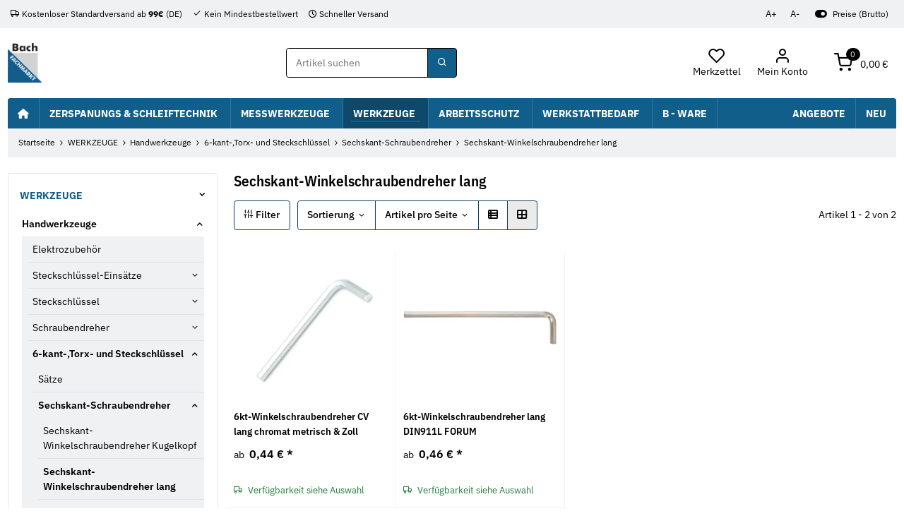

--- FILE ---
content_type: text/html; charset=utf-8
request_url: https://www.bachgmbh.de/Sechskant-Winkelschraubendreher-lang
body_size: 165832
content:
<!DOCTYPE html>
<html class="myclean" lang="de" itemscope itemtype="https://schema.org/CollectionPage">
    
    <head>
<!-- WS Google Tracking -->
<script async data-src="https://www.googletagmanager.com/gtag/js" data-service_id="8b36e9207c24c76e6719268e49201d94"></script><script id="ws_gt_globalSiteTag" type="text/plain" data-service_id="d86cf69a8b82547a94ca3f6a307cf9a6" data-type="application/javascript">
window.dataLayer = window.dataLayer || [];
function gtag() {dataLayer.push(arguments);}
gtag('js', new Date());
gtag('set', {'language': 'de'});</script>

<script type="text/plain" data-service_id="d86cf69a8b82547a94ca3f6a307cf9a6" data-type="application/javascript">/* Google Ads */if(typeof gtag == 'function'){gtag('config', 'AW-1002607979', {'allow_enhanced_conversions': true})};</script>
<script type="text/plain" data-service_id="d86cf69a8b82547a94ca3f6a307cf9a6" data-type="application/javascript">/* Google Analytics 4 */if(typeof gtag == 'function'){gtag('config', 'G-MT3R5T26TV', {'anonymize_ip': true, })};</script>
<!-- END WS Google Tracking -->
        
            <meta http-equiv="content-type" content="text/html; charset=utf-8">
            <meta name="description" itemprop="description" content="Sechskant-Winkelschraubendreher lang: 6kt-Winkelschraubendreher CV lang chromat metrisch &amp; Zoll - 6kt-Winkelschraubendreher lang DIN911L FORUM">
                                                                            <meta name="viewport" content="width=device-width, initial-scale=1.0, maximum-scale=3.0">
            <meta http-equiv="X-UA-Compatible" content="IE=edge">
            <meta name="theme-vendor" content="Themeart">
                        <meta name="robots" content="index, follow">
            <meta itemprop="url" content="https://www.bachgmbh.de/Sechskant-Winkelschraubendreher-lang">
            
            <meta property="og:type" content="website">
            <meta property="og:site_name" content="Sechskant-Winkelschraubendreher lang">
            <meta property="og:title" content="Sechskant-Winkelschraubendreher lang">
            <meta property="og:description" content="Sechskant-Winkelschraubendreher lang: 6kt-Winkelschraubendreher CV lang chromat metrisch &amp; Zoll - 6kt-Winkelschraubendreher lang DIN911L FORUM">
            <meta property="og:url" content="https://www.bachgmbh.de/Sechskant-Winkelschraubendreher-lang">
                                                                                                                                                                            <meta itemprop="image" content="https://www.bachgmbh.de/media/image/category/21606/lg/sechskant-winkelschraubendreher-lang.jpg">
                <meta property="og:image" content="https://www.bachgmbh.de/media/image/category/21606/lg/sechskant-winkelschraubendreher-lang.jpg">
                <meta property="og:image:width" content="150">
                <meta property="og:image:height" content="150">
                    
        <title itemprop="name">Sechskant-Winkelschraubendreher lang</title>
                    <link rel="canonical" href="https://www.bachgmbh.de/Sechskant-Winkelschraubendreher-lang">
                
        
            <link rel="icon" href="https://www.bachgmbh.de/favicon.ico" sizes="48x48">
            <link rel="icon" href="https://www.bachgmbh.de/favicon.svg" sizes="any" type="image/svg+xml">
            <link rel="apple-touch-icon" href="https://www.bachgmbh.de/apple-touch-icon.png">
            <link rel="manifest" href="https://www.bachgmbh.de/site.webmanifest">
            <meta name="msapplication-TileColor" content="#000000">
            <meta name="msapplication-TileImage" content="https://www.bachgmbh.de/mstile-144x144.png">
        
       
            <meta name="theme-color" content="#000000">
        
        
                                                    
                <style id="criticalCSS">
                    
                        @charset "UTF-8";
.fa{font-family:var(--fa-style-family, "Font Awesome 6 Free");font-weight:var(--fa-style, 900)}.fa,.fa-classic,.fa-sharp,.fas,.fa-solid,.far,.fa-regular,.fab,.fa-brands{-moz-osx-font-smoothing:grayscale;-webkit-font-smoothing:antialiased;display:var(--fa-display, inline-block);font-style:normal;font-variant:normal;line-height:1;text-rendering:auto}.fas,.fa-classic,.fa-solid,.far,.fa-regular{font-family:"Font Awesome 6 Free"}.fab,.fa-brands{font-family:"Font Awesome 6 Brands"}.fa-1x{font-size:1em}.fa-2x{font-size:2em}.fa-3x{font-size:3em}.fa-4x{font-size:4em}.fa-5x{font-size:5em}.fa-6x{font-size:6em}.fa-7x{font-size:7em}.fa-8x{font-size:8em}.fa-9x{font-size:9em}.fa-10x{font-size:10em}.fa-2xs{font-size:0.625em;line-height:0.1em;vertical-align:0.225em}.fa-xs{font-size:0.75em;line-height:0.0833333337em;vertical-align:0.125em}.fa-sm{font-size:0.875em;line-height:0.0714285718em;vertical-align:0.0535714295em}.fa-lg{font-size:1.25em;line-height:0.05em;vertical-align:-0.075em}.fa-xl{font-size:1.5em;line-height:0.0416666682em;vertical-align:-0.125em}.fa-2xl{font-size:2em;line-height:0.03125em;vertical-align:-0.1875em}.fa-fw{text-align:center;width:1.25em}.fa-ul{list-style-type:none;margin-left:var(--fa-li-margin, 2.5em);padding-left:0}.fa-ul>li{position:relative}.fa-li{left:calc(var(--fa-li-width, 2em) * -1);position:absolute;text-align:center;width:var(--fa-li-width, 2em);line-height:inherit}.fa-border{border-color:var(--fa-border-color, #eee);border-radius:var(--fa-border-radius, 0.1em);border-style:var(--fa-border-style, solid);border-width:var(--fa-border-width, 0.08em);padding:var(--fa-border-padding, 0.2em 0.25em 0.15em)}.fa-pull-left{float:left;margin-right:var(--fa-pull-margin, 0.3em)}.fa-pull-right{float:right;margin-left:var(--fa-pull-margin, 0.3em)}.fa-beat{animation-name:fa-beat;animation-delay:var(--fa-animation-delay, 0s);animation-direction:var(--fa-animation-direction, normal);animation-duration:var(--fa-animation-duration, 1s);animation-iteration-count:var(--fa-animation-iteration-count, infinite);animation-timing-function:var(--fa-animation-timing, ease-in-out)}.fa-bounce{animation-name:fa-bounce;animation-delay:var(--fa-animation-delay, 0s);animation-direction:var(--fa-animation-direction, normal);animation-duration:var(--fa-animation-duration, 1s);animation-iteration-count:var(--fa-animation-iteration-count, infinite);animation-timing-function:var(--fa-animation-timing, cubic-bezier(0.28, 0.84, 0.42, 1))}.fa-fade{animation-name:fa-fade;animation-delay:var(--fa-animation-delay, 0s);animation-direction:var(--fa-animation-direction, normal);animation-duration:var(--fa-animation-duration, 1s);animation-iteration-count:var(--fa-animation-iteration-count, infinite);animation-timing-function:var(--fa-animation-timing, cubic-bezier(0.4, 0, 0.6, 1))}.fa-beat-fade{animation-name:fa-beat-fade;animation-delay:var(--fa-animation-delay, 0s);animation-direction:var(--fa-animation-direction, normal);animation-duration:var(--fa-animation-duration, 1s);animation-iteration-count:var(--fa-animation-iteration-count, infinite);animation-timing-function:var(--fa-animation-timing, cubic-bezier(0.4, 0, 0.6, 1))}.fa-flip{animation-name:fa-flip;animation-delay:var(--fa-animation-delay, 0s);animation-direction:var(--fa-animation-direction, normal);animation-duration:var(--fa-animation-duration, 1s);animation-iteration-count:var(--fa-animation-iteration-count, infinite);animation-timing-function:var(--fa-animation-timing, ease-in-out)}.fa-shake{animation-name:fa-shake;animation-delay:var(--fa-animation-delay, 0s);animation-direction:var(--fa-animation-direction, normal);animation-duration:var(--fa-animation-duration, 1s);animation-iteration-count:var(--fa-animation-iteration-count, infinite);animation-timing-function:var(--fa-animation-timing, linear)}.fa-spin{animation-name:fa-spin;animation-delay:var(--fa-animation-delay, 0s);animation-direction:var(--fa-animation-direction, normal);animation-duration:var(--fa-animation-duration, 2s);animation-iteration-count:var(--fa-animation-iteration-count, infinite);animation-timing-function:var(--fa-animation-timing, linear)}.fa-spin-reverse{--fa-animation-direction: reverse}.fa-pulse,.fa-spin-pulse{animation-name:fa-spin;animation-direction:var(--fa-animation-direction, normal);animation-duration:var(--fa-animation-duration, 1s);animation-iteration-count:var(--fa-animation-iteration-count, infinite);animation-timing-function:var(--fa-animation-timing, steps(8))}@media (prefers-reduced-motion:reduce){.fa-beat,.fa-bounce,.fa-fade,.fa-beat-fade,.fa-flip,.fa-pulse,.fa-shake,.fa-spin,.fa-spin-pulse{animation-delay:-1ms;animation-duration:1ms;animation-iteration-count:1;transition-delay:0s;transition-duration:0s}}@keyframes fa-beat{0%,90%{transform:scale(1)}45%{transform:scale(var(--fa-beat-scale, 1.25))}}@keyframes fa-bounce{0%{transform:scale(1, 1) translateY(0)}10%{transform:scale(var(--fa-bounce-start-scale-x, 1.1), var(--fa-bounce-start-scale-y, 0.9)) translateY(0)}30%{transform:scale(var(--fa-bounce-jump-scale-x, 0.9), var(--fa-bounce-jump-scale-y, 1.1)) translateY(var(--fa-bounce-height, -0.5em))}50%{transform:scale(var(--fa-bounce-land-scale-x, 1.05), var(--fa-bounce-land-scale-y, 0.95)) translateY(0)}57%{transform:scale(1, 1) translateY(var(--fa-bounce-rebound, -0.125em))}64%{transform:scale(1, 1) translateY(0)}100%{transform:scale(1, 1) translateY(0)}}@keyframes fa-fade{50%{opacity:var(--fa-fade-opacity, 0.4)}}@keyframes fa-beat-fade{0%,100%{opacity:var(--fa-beat-fade-opacity, 0.4);transform:scale(1)}50%{opacity:1;transform:scale(var(--fa-beat-fade-scale, 1.125))}}@keyframes fa-flip{50%{transform:rotate3d(var(--fa-flip-x, 0), var(--fa-flip-y, 1), var(--fa-flip-z, 0), var(--fa-flip-angle, -180deg))}}@keyframes fa-shake{0%{transform:rotate(-15deg)}4%{transform:rotate(15deg)}8%,24%{transform:rotate(-18deg)}12%,28%{transform:rotate(18deg)}16%{transform:rotate(-22deg)}20%{transform:rotate(22deg)}32%{transform:rotate(-12deg)}36%{transform:rotate(12deg)}40%,100%{transform:rotate(0deg)}}@keyframes fa-spin{0%{transform:rotate(0deg)}100%{transform:rotate(360deg)}}.fa-rotate-90{transform:rotate(90deg)}.fa-rotate-180{transform:rotate(180deg)}.fa-rotate-270{transform:rotate(270deg)}.fa-flip-horizontal{transform:scale(-1, 1)}.fa-flip-vertical{transform:scale(1, -1)}.fa-flip-both,.fa-flip-horizontal.fa-flip-vertical{transform:scale(-1, -1)}.fa-rotate-by{transform:rotate(var(--fa-rotate-angle, 0))}.fa-stack{display:inline-block;height:2em;line-height:2em;position:relative;vertical-align:middle;width:2.5em}.fa-stack-1x,.fa-stack-2x{left:0;position:absolute;text-align:center;width:100%;z-index:var(--fa-stack-z-index, auto)}.fa-stack-1x{line-height:inherit}.fa-stack-2x{font-size:2em}.fa-inverse{color:var(--fa-inverse, #fff)}.fa-0::before{content:"0"}.fa-1::before{content:"1"}.fa-2::before{content:"2"}.fa-3::before{content:"3"}.fa-4::before{content:"4"}.fa-5::before{content:"5"}.fa-6::before{content:"6"}.fa-7::before{content:"7"}.fa-8::before{content:"8"}.fa-9::before{content:"9"}.fa-fill-drip::before{content:""}.fa-arrows-to-circle::before{content:""}.fa-circle-chevron-right::before{content:""}.fa-chevron-circle-right::before{content:""}.fa-at::before{content:"@"}.fa-trash-can::before{content:""}.fa-trash-alt::before{content:""}.fa-text-height::before{content:""}.fa-user-xmark::before{content:""}.fa-user-times::before{content:""}.fa-stethoscope::before{content:""}.fa-message::before{content:""}.fa-comment-alt::before{content:""}.fa-info::before{content:""}.fa-down-left-and-up-right-to-center::before{content:""}.fa-compress-alt::before{content:""}.fa-explosion::before{content:""}.fa-file-lines::before{content:""}.fa-file-alt::before{content:""}.fa-file-text::before{content:""}.fa-wave-square::before{content:""}.fa-ring::before{content:""}.fa-building-un::before{content:""}.fa-dice-three::before{content:""}.fa-calendar-days::before{content:""}.fa-calendar-alt::before{content:""}.fa-anchor-circle-check::before{content:""}.fa-building-circle-arrow-right::before{content:""}.fa-volleyball::before{content:""}.fa-volleyball-ball::before{content:""}.fa-arrows-up-to-line::before{content:""}.fa-sort-down::before{content:""}.fa-sort-desc::before{content:""}.fa-circle-minus::before{content:""}.fa-minus-circle::before{content:""}.fa-door-open::before{content:""}.fa-right-from-bracket::before{content:""}.fa-sign-out-alt::before{content:""}.fa-atom::before{content:""}.fa-soap::before{content:""}.fa-icons::before{content:""}.fa-heart-music-camera-bolt::before{content:""}.fa-microphone-lines-slash::before{content:""}.fa-microphone-alt-slash::before{content:""}.fa-bridge-circle-check::before{content:""}.fa-pump-medical::before{content:""}.fa-fingerprint::before{content:""}.fa-hand-point-right::before{content:""}.fa-magnifying-glass-location::before{content:""}.fa-search-location::before{content:""}.fa-forward-step::before{content:""}.fa-step-forward::before{content:""}.fa-face-smile-beam::before{content:""}.fa-smile-beam::before{content:""}.fa-flag-checkered::before{content:""}.fa-football::before{content:""}.fa-football-ball::before{content:""}.fa-school-circle-exclamation::before{content:""}.fa-crop::before{content:""}.fa-angles-down::before{content:""}.fa-angle-double-down::before{content:""}.fa-users-rectangle::before{content:""}.fa-people-roof::before{content:""}.fa-people-line::before{content:""}.fa-beer-mug-empty::before{content:""}.fa-beer::before{content:""}.fa-diagram-predecessor::before{content:""}.fa-arrow-up-long::before{content:""}.fa-long-arrow-up::before{content:""}.fa-fire-flame-simple::before{content:""}.fa-burn::before{content:""}.fa-person::before{content:""}.fa-male::before{content:""}.fa-laptop::before{content:""}.fa-file-csv::before{content:""}.fa-menorah::before{content:""}.fa-truck-plane::before{content:""}.fa-record-vinyl::before{content:""}.fa-face-grin-stars::before{content:""}.fa-grin-stars::before{content:""}.fa-bong::before{content:""}.fa-spaghetti-monster-flying::before{content:""}.fa-pastafarianism::before{content:""}.fa-arrow-down-up-across-line::before{content:""}.fa-spoon::before{content:""}.fa-utensil-spoon::before{content:""}.fa-jar-wheat::before{content:""}.fa-envelopes-bulk::before{content:""}.fa-mail-bulk::before{content:""}.fa-file-circle-exclamation::before{content:""}.fa-circle-h::before{content:""}.fa-hospital-symbol::before{content:""}.fa-pager::before{content:""}.fa-address-book::before{content:""}.fa-contact-book::before{content:""}.fa-strikethrough::before{content:""}.fa-k::before{content:"K"}.fa-landmark-flag::before{content:""}.fa-pencil::before{content:""}.fa-pencil-alt::before{content:""}.fa-backward::before{content:""}.fa-caret-right::before{content:""}.fa-comments::before{content:""}.fa-paste::before{content:""}.fa-file-clipboard::before{content:""}.fa-code-pull-request::before{content:""}.fa-clipboard-list::before{content:""}.fa-truck-ramp-box::before{content:""}.fa-truck-loading::before{content:""}.fa-user-check::before{content:""}.fa-vial-virus::before{content:""}.fa-sheet-plastic::before{content:""}.fa-blog::before{content:""}.fa-user-ninja::before{content:""}.fa-person-arrow-up-from-line::before{content:""}.fa-scroll-torah::before{content:""}.fa-torah::before{content:""}.fa-broom-ball::before{content:""}.fa-quidditch::before{content:""}.fa-quidditch-broom-ball::before{content:""}.fa-toggle-off::before{content:""}.fa-box-archive::before{content:""}.fa-archive::before{content:""}.fa-person-drowning::before{content:""}.fa-arrow-down-9-1::before{content:""}.fa-sort-numeric-desc::before{content:""}.fa-sort-numeric-down-alt::before{content:""}.fa-face-grin-tongue-squint::before{content:""}.fa-grin-tongue-squint::before{content:""}.fa-spray-can::before{content:""}.fa-truck-monster::before{content:""}.fa-w::before{content:"W"}.fa-earth-africa::before{content:""}.fa-globe-africa::before{content:""}.fa-rainbow::before{content:""}.fa-circle-notch::before{content:""}.fa-tablet-screen-button::before{content:""}.fa-tablet-alt::before{content:""}.fa-paw::before{content:""}.fa-cloud::before{content:""}.fa-trowel-bricks::before{content:""}.fa-face-flushed::before{content:""}.fa-flushed::before{content:""}.fa-hospital-user::before{content:""}.fa-tent-arrow-left-right::before{content:""}.fa-gavel::before{content:""}.fa-legal::before{content:""}.fa-binoculars::before{content:""}.fa-microphone-slash::before{content:""}.fa-box-tissue::before{content:""}.fa-motorcycle::before{content:""}.fa-bell-concierge::before{content:""}.fa-concierge-bell::before{content:""}.fa-pen-ruler::before{content:""}.fa-pencil-ruler::before{content:""}.fa-people-arrows::before{content:""}.fa-people-arrows-left-right::before{content:""}.fa-mars-and-venus-burst::before{content:""}.fa-square-caret-right::before{content:""}.fa-caret-square-right::before{content:""}.fa-scissors::before{content:""}.fa-cut::before{content:""}.fa-sun-plant-wilt::before{content:""}.fa-toilets-portable::before{content:""}.fa-hockey-puck::before{content:""}.fa-table::before{content:""}.fa-magnifying-glass-arrow-right::before{content:""}.fa-tachograph-digital::before{content:""}.fa-digital-tachograph::before{content:""}.fa-users-slash::before{content:""}.fa-clover::before{content:""}.fa-reply::before{content:""}.fa-mail-reply::before{content:""}.fa-star-and-crescent::before{content:""}.fa-house-fire::before{content:""}.fa-square-minus::before{content:""}.fa-minus-square::before{content:""}.fa-helicopter::before{content:""}.fa-compass::before{content:""}.fa-square-caret-down::before{content:""}.fa-caret-square-down::before{content:""}.fa-file-circle-question::before{content:""}.fa-laptop-code::before{content:""}.fa-swatchbook::before{content:""}.fa-prescription-bottle::before{content:""}.fa-bars::before{content:""}.fa-navicon::before{content:""}.fa-people-group::before{content:""}.fa-hourglass-end::before{content:""}.fa-hourglass-3::before{content:""}.fa-heart-crack::before{content:""}.fa-heart-broken::before{content:""}.fa-square-up-right::before{content:""}.fa-external-link-square-alt::before{content:""}.fa-face-kiss-beam::before{content:""}.fa-kiss-beam::before{content:""}.fa-film::before{content:""}.fa-ruler-horizontal::before{content:""}.fa-people-robbery::before{content:""}.fa-lightbulb::before{content:""}.fa-caret-left::before{content:""}.fa-circle-exclamation::before{content:""}.fa-exclamation-circle::before{content:""}.fa-school-circle-xmark::before{content:""}.fa-arrow-right-from-bracket::before{content:""}.fa-sign-out::before{content:""}.fa-circle-chevron-down::before{content:""}.fa-chevron-circle-down::before{content:""}.fa-unlock-keyhole::before{content:""}.fa-unlock-alt::before{content:""}.fa-cloud-showers-heavy::before{content:""}.fa-headphones-simple::before{content:""}.fa-headphones-alt::before{content:""}.fa-sitemap::before{content:""}.fa-circle-dollar-to-slot::before{content:""}.fa-donate::before{content:""}.fa-memory::before{content:""}.fa-road-spikes::before{content:""}.fa-fire-burner::before{content:""}.fa-flag::before{content:""}.fa-hanukiah::before{content:""}.fa-feather::before{content:""}.fa-volume-low::before{content:""}.fa-volume-down::before{content:""}.fa-comment-slash::before{content:""}.fa-cloud-sun-rain::before{content:""}.fa-compress::before{content:""}.fa-wheat-awn::before{content:""}.fa-wheat-alt::before{content:""}.fa-ankh::before{content:""}.fa-hands-holding-child::before{content:""}.fa-asterisk::before{content:"*"}.fa-square-check::before{content:""}.fa-check-square::before{content:""}.fa-peseta-sign::before{content:""}.fa-heading::before{content:""}.fa-header::before{content:""}.fa-ghost::before{content:""}.fa-list::before{content:""}.fa-list-squares::before{content:""}.fa-square-phone-flip::before{content:""}.fa-phone-square-alt::before{content:""}.fa-cart-plus::before{content:""}.fa-gamepad::before{content:""}.fa-circle-dot::before{content:""}.fa-dot-circle::before{content:""}.fa-face-dizzy::before{content:""}.fa-dizzy::before{content:""}.fa-egg::before{content:""}.fa-house-medical-circle-xmark::before{content:""}.fa-campground::before{content:""}.fa-folder-plus::before{content:""}.fa-futbol::before{content:""}.fa-futbol-ball::before{content:""}.fa-soccer-ball::before{content:""}.fa-paintbrush::before{content:""}.fa-paint-brush::before{content:""}.fa-lock::before{content:""}.fa-gas-pump::before{content:""}.fa-hot-tub-person::before{content:""}.fa-hot-tub::before{content:""}.fa-map-location::before{content:""}.fa-map-marked::before{content:""}.fa-house-flood-water::before{content:""}.fa-tree::before{content:""}.fa-bridge-lock::before{content:""}.fa-sack-dollar::before{content:""}.fa-pen-to-square::before{content:""}.fa-edit::before{content:""}.fa-car-side::before{content:""}.fa-share-nodes::before{content:""}.fa-share-alt::before{content:""}.fa-heart-circle-minus::before{content:""}.fa-hourglass-half::before{content:""}.fa-hourglass-2::before{content:""}.fa-microscope::before{content:""}.fa-sink::before{content:""}.fa-bag-shopping::before{content:""}.fa-shopping-bag::before{content:""}.fa-arrow-down-z-a::before{content:""}.fa-sort-alpha-desc::before{content:""}.fa-sort-alpha-down-alt::before{content:""}.fa-mitten::before{content:""}.fa-person-rays::before{content:""}.fa-users::before{content:""}.fa-eye-slash::before{content:""}.fa-flask-vial::before{content:""}.fa-hand::before{content:""}.fa-hand-paper::before{content:""}.fa-om::before{content:""}.fa-worm::before{content:""}.fa-house-circle-xmark::before{content:""}.fa-plug::before{content:""}.fa-chevron-up::before{content:""}.fa-hand-spock::before{content:""}.fa-stopwatch::before{content:""}.fa-face-kiss::before{content:""}.fa-kiss::before{content:""}.fa-bridge-circle-xmark::before{content:""}.fa-face-grin-tongue::before{content:""}.fa-grin-tongue::before{content:""}.fa-chess-bishop::before{content:""}.fa-face-grin-wink::before{content:""}.fa-grin-wink::before{content:""}.fa-ear-deaf::before{content:""}.fa-deaf::before{content:""}.fa-deafness::before{content:""}.fa-hard-of-hearing::before{content:""}.fa-road-circle-check::before{content:""}.fa-dice-five::before{content:""}.fa-square-rss::before{content:""}.fa-rss-square::before{content:""}.fa-land-mine-on::before{content:""}.fa-i-cursor::before{content:""}.fa-stamp::before{content:""}.fa-stairs::before{content:""}.fa-i::before{content:"I"}.fa-hryvnia-sign::before{content:""}.fa-hryvnia::before{content:""}.fa-pills::before{content:""}.fa-face-grin-wide::before{content:""}.fa-grin-alt::before{content:""}.fa-tooth::before{content:""}.fa-v::before{content:"V"}.fa-bangladeshi-taka-sign::before{content:""}.fa-bicycle::before{content:""}.fa-staff-snake::before{content:""}.fa-rod-asclepius::before{content:""}.fa-rod-snake::before{content:""}.fa-staff-aesculapius::before{content:""}.fa-head-side-cough-slash::before{content:""}.fa-truck-medical::before{content:""}.fa-ambulance::before{content:""}.fa-wheat-awn-circle-exclamation::before{content:""}.fa-snowman::before{content:""}.fa-mortar-pestle::before{content:""}.fa-road-barrier::before{content:""}.fa-school::before{content:""}.fa-igloo::before{content:""}.fa-joint::before{content:""}.fa-angle-right::before{content:""}.fa-horse::before{content:""}.fa-q::before{content:"Q"}.fa-g::before{content:"G"}.fa-notes-medical::before{content:""}.fa-temperature-half::before{content:""}.fa-temperature-2::before{content:""}.fa-thermometer-2::before{content:""}.fa-thermometer-half::before{content:""}.fa-dong-sign::before{content:""}.fa-capsules::before{content:""}.fa-poo-storm::before{content:""}.fa-poo-bolt::before{content:""}.fa-face-frown-open::before{content:""}.fa-frown-open::before{content:""}.fa-hand-point-up::before{content:""}.fa-money-bill::before{content:""}.fa-bookmark::before{content:""}.fa-align-justify::before{content:""}.fa-umbrella-beach::before{content:""}.fa-helmet-un::before{content:""}.fa-bullseye::before{content:""}.fa-bacon::before{content:""}.fa-hand-point-down::before{content:""}.fa-arrow-up-from-bracket::before{content:""}.fa-folder::before{content:""}.fa-folder-blank::before{content:""}.fa-file-waveform::before{content:""}.fa-file-medical-alt::before{content:""}.fa-radiation::before{content:""}.fa-chart-simple::before{content:""}.fa-mars-stroke::before{content:""}.fa-vial::before{content:""}.fa-gauge::before{content:""}.fa-dashboard::before{content:""}.fa-gauge-med::before{content:""}.fa-tachometer-alt-average::before{content:""}.fa-wand-magic-sparkles::before{content:""}.fa-magic-wand-sparkles::before{content:""}.fa-e::before{content:"E"}.fa-pen-clip::before{content:""}.fa-pen-alt::before{content:""}.fa-bridge-circle-exclamation::before{content:""}.fa-user::before{content:""}.fa-school-circle-check::before{content:""}.fa-dumpster::before{content:""}.fa-van-shuttle::before{content:""}.fa-shuttle-van::before{content:""}.fa-building-user::before{content:""}.fa-square-caret-left::before{content:""}.fa-caret-square-left::before{content:""}.fa-highlighter::before{content:""}.fa-key::before{content:""}.fa-bullhorn::before{content:""}.fa-globe::before{content:""}.fa-synagogue::before{content:""}.fa-person-half-dress::before{content:""}.fa-road-bridge::before{content:""}.fa-location-arrow::before{content:""}.fa-c::before{content:"C"}.fa-tablet-button::before{content:""}.fa-building-lock::before{content:""}.fa-pizza-slice::before{content:""}.fa-money-bill-wave::before{content:""}.fa-chart-area::before{content:""}.fa-area-chart::before{content:""}.fa-house-flag::before{content:""}.fa-person-circle-minus::before{content:""}.fa-ban::before{content:""}.fa-cancel::before{content:""}.fa-camera-rotate::before{content:""}.fa-spray-can-sparkles::before{content:""}.fa-air-freshener::before{content:""}.fa-star::before{content:""}.fa-repeat::before{content:""}.fa-cross::before{content:""}.fa-box::before{content:""}.fa-venus-mars::before{content:""}.fa-arrow-pointer::before{content:""}.fa-mouse-pointer::before{content:""}.fa-maximize::before{content:""}.fa-expand-arrows-alt::before{content:""}.fa-charging-station::before{content:""}.fa-shapes::before{content:""}.fa-triangle-circle-square::before{content:""}.fa-shuffle::before{content:""}.fa-random::before{content:""}.fa-person-running::before{content:""}.fa-running::before{content:""}.fa-mobile-retro::before{content:""}.fa-grip-lines-vertical::before{content:""}.fa-spider::before{content:""}.fa-hands-bound::before{content:""}.fa-file-invoice-dollar::before{content:""}.fa-plane-circle-exclamation::before{content:""}.fa-x-ray::before{content:""}.fa-spell-check::before{content:""}.fa-slash::before{content:""}.fa-computer-mouse::before{content:""}.fa-mouse::before{content:""}.fa-arrow-right-to-bracket::before{content:""}.fa-sign-in::before{content:""}.fa-shop-slash::before{content:""}.fa-store-alt-slash::before{content:""}.fa-server::before{content:""}.fa-virus-covid-slash::before{content:""}.fa-shop-lock::before{content:""}.fa-hourglass-start::before{content:""}.fa-hourglass-1::before{content:""}.fa-blender-phone::before{content:""}.fa-building-wheat::before{content:""}.fa-person-breastfeeding::before{content:""}.fa-right-to-bracket::before{content:""}.fa-sign-in-alt::before{content:""}.fa-venus::before{content:""}.fa-passport::before{content:""}.fa-heart-pulse::before{content:""}.fa-heartbeat::before{content:""}.fa-people-carry-box::before{content:""}.fa-people-carry::before{content:""}.fa-temperature-high::before{content:""}.fa-microchip::before{content:""}.fa-crown::before{content:""}.fa-weight-hanging::before{content:""}.fa-xmarks-lines::before{content:""}.fa-file-prescription::before{content:""}.fa-weight-scale::before{content:""}.fa-weight::before{content:""}.fa-user-group::before{content:""}.fa-user-friends::before{content:""}.fa-arrow-up-a-z::before{content:""}.fa-sort-alpha-up::before{content:""}.fa-chess-knight::before{content:""}.fa-face-laugh-squint::before{content:""}.fa-laugh-squint::before{content:""}.fa-wheelchair::before{content:""}.fa-circle-arrow-up::before{content:""}.fa-arrow-circle-up::before{content:""}.fa-toggle-on::before{content:""}.fa-person-walking::before{content:""}.fa-walking::before{content:""}.fa-l::before{content:"L"}.fa-fire::before{content:""}.fa-bed-pulse::before{content:""}.fa-procedures::before{content:""}.fa-shuttle-space::before{content:""}.fa-space-shuttle::before{content:""}.fa-face-laugh::before{content:""}.fa-laugh::before{content:""}.fa-folder-open::before{content:""}.fa-heart-circle-plus::before{content:""}.fa-code-fork::before{content:""}.fa-city::before{content:""}.fa-microphone-lines::before{content:""}.fa-microphone-alt::before{content:""}.fa-pepper-hot::before{content:""}.fa-unlock::before{content:""}.fa-colon-sign::before{content:""}.fa-headset::before{content:""}.fa-store-slash::before{content:""}.fa-road-circle-xmark::before{content:""}.fa-user-minus::before{content:""}.fa-mars-stroke-up::before{content:""}.fa-mars-stroke-v::before{content:""}.fa-champagne-glasses::before{content:""}.fa-glass-cheers::before{content:""}.fa-clipboard::before{content:""}.fa-house-circle-exclamation::before{content:""}.fa-file-arrow-up::before{content:""}.fa-file-upload::before{content:""}.fa-wifi::before{content:""}.fa-wifi-3::before{content:""}.fa-wifi-strong::before{content:""}.fa-bath::before{content:""}.fa-bathtub::before{content:""}.fa-underline::before{content:""}.fa-user-pen::before{content:""}.fa-user-edit::before{content:""}.fa-signature::before{content:""}.fa-stroopwafel::before{content:""}.fa-bold::before{content:""}.fa-anchor-lock::before{content:""}.fa-building-ngo::before{content:""}.fa-manat-sign::before{content:""}.fa-not-equal::before{content:""}.fa-border-top-left::before{content:""}.fa-border-style::before{content:""}.fa-map-location-dot::before{content:""}.fa-map-marked-alt::before{content:""}.fa-jedi::before{content:""}.fa-square-poll-vertical::before{content:""}.fa-poll::before{content:""}.fa-mug-hot::before{content:""}.fa-car-battery::before{content:""}.fa-battery-car::before{content:""}.fa-gift::before{content:""}.fa-dice-two::before{content:""}.fa-chess-queen::before{content:""}.fa-glasses::before{content:""}.fa-chess-board::before{content:""}.fa-building-circle-check::before{content:""}.fa-person-chalkboard::before{content:""}.fa-mars-stroke-right::before{content:""}.fa-mars-stroke-h::before{content:""}.fa-hand-back-fist::before{content:""}.fa-hand-rock::before{content:""}.fa-square-caret-up::before{content:""}.fa-caret-square-up::before{content:""}.fa-cloud-showers-water::before{content:""}.fa-chart-bar::before{content:""}.fa-bar-chart::before{content:""}.fa-hands-bubbles::before{content:""}.fa-hands-wash::before{content:""}.fa-less-than-equal::before{content:""}.fa-train::before{content:""}.fa-eye-low-vision::before{content:""}.fa-low-vision::before{content:""}.fa-crow::before{content:""}.fa-sailboat::before{content:""}.fa-window-restore::before{content:""}.fa-square-plus::before{content:""}.fa-plus-square::before{content:""}.fa-torii-gate::before{content:""}.fa-frog::before{content:""}.fa-bucket::before{content:""}.fa-image::before{content:""}.fa-microphone::before{content:""}.fa-cow::before{content:""}.fa-caret-up::before{content:""}.fa-screwdriver::before{content:""}.fa-folder-closed::before{content:""}.fa-house-tsunami::before{content:""}.fa-square-nfi::before{content:""}.fa-arrow-up-from-ground-water::before{content:""}.fa-martini-glass::before{content:""}.fa-glass-martini-alt::before{content:""}.fa-rotate-left::before{content:""}.fa-rotate-back::before{content:""}.fa-rotate-backward::before{content:""}.fa-undo-alt::before{content:""}.fa-table-columns::before{content:""}.fa-columns::before{content:""}.fa-lemon::before{content:""}.fa-head-side-mask::before{content:""}.fa-handshake::before{content:""}.fa-gem::before{content:""}.fa-dolly::before{content:""}.fa-dolly-box::before{content:""}.fa-smoking::before{content:""}.fa-minimize::before{content:""}.fa-compress-arrows-alt::before{content:""}.fa-monument::before{content:""}.fa-snowplow::before{content:""}.fa-angles-right::before{content:""}.fa-angle-double-right::before{content:""}.fa-cannabis::before{content:""}.fa-circle-play::before{content:""}.fa-play-circle::before{content:""}.fa-tablets::before{content:""}.fa-ethernet::before{content:""}.fa-euro-sign::before{content:""}.fa-eur::before{content:""}.fa-euro::before{content:""}.fa-chair::before{content:""}.fa-circle-check::before{content:""}.fa-check-circle::before{content:""}.fa-circle-stop::before{content:""}.fa-stop-circle::before{content:""}.fa-compass-drafting::before{content:""}.fa-drafting-compass::before{content:""}.fa-plate-wheat::before{content:""}.fa-icicles::before{content:""}.fa-person-shelter::before{content:""}.fa-neuter::before{content:""}.fa-id-badge::before{content:""}.fa-marker::before{content:""}.fa-face-laugh-beam::before{content:""}.fa-laugh-beam::before{content:""}.fa-helicopter-symbol::before{content:""}.fa-universal-access::before{content:""}.fa-circle-chevron-up::before{content:""}.fa-chevron-circle-up::before{content:""}.fa-lari-sign::before{content:""}.fa-volcano::before{content:""}.fa-person-walking-dashed-line-arrow-right::before{content:""}.fa-sterling-sign::before{content:""}.fa-gbp::before{content:""}.fa-pound-sign::before{content:""}.fa-viruses::before{content:""}.fa-square-person-confined::before{content:""}.fa-user-tie::before{content:""}.fa-arrow-down-long::before{content:""}.fa-long-arrow-down::before{content:""}.fa-tent-arrow-down-to-line::before{content:""}.fa-certificate::before{content:""}.fa-reply-all::before{content:""}.fa-mail-reply-all::before{content:""}.fa-suitcase::before{content:""}.fa-person-skating::before{content:""}.fa-skating::before{content:""}.fa-filter-circle-dollar::before{content:""}.fa-funnel-dollar::before{content:""}.fa-camera-retro::before{content:""}.fa-circle-arrow-down::before{content:""}.fa-arrow-circle-down::before{content:""}.fa-file-import::before{content:""}.fa-arrow-right-to-file::before{content:""}.fa-square-arrow-up-right::before{content:""}.fa-external-link-square::before{content:""}.fa-box-open::before{content:""}.fa-scroll::before{content:""}.fa-spa::before{content:""}.fa-location-pin-lock::before{content:""}.fa-pause::before{content:""}.fa-hill-avalanche::before{content:""}.fa-temperature-empty::before{content:""}.fa-temperature-0::before{content:""}.fa-thermometer-0::before{content:""}.fa-thermometer-empty::before{content:""}.fa-bomb::before{content:""}.fa-registered::before{content:""}.fa-address-card::before{content:""}.fa-contact-card::before{content:""}.fa-vcard::before{content:""}.fa-scale-unbalanced-flip::before{content:""}.fa-balance-scale-right::before{content:""}.fa-subscript::before{content:""}.fa-diamond-turn-right::before{content:""}.fa-directions::before{content:""}.fa-burst::before{content:""}.fa-house-laptop::before{content:""}.fa-laptop-house::before{content:""}.fa-face-tired::before{content:""}.fa-tired::before{content:""}.fa-money-bills::before{content:""}.fa-smog::before{content:""}.fa-crutch::before{content:""}.fa-cloud-arrow-up::before{content:""}.fa-cloud-upload::before{content:""}.fa-cloud-upload-alt::before{content:""}.fa-palette::before{content:""}.fa-arrows-turn-right::before{content:""}.fa-vest::before{content:""}.fa-ferry::before{content:""}.fa-arrows-down-to-people::before{content:""}.fa-seedling::before{content:""}.fa-sprout::before{content:""}.fa-left-right::before{content:""}.fa-arrows-alt-h::before{content:""}.fa-boxes-packing::before{content:""}.fa-circle-arrow-left::before{content:""}.fa-arrow-circle-left::before{content:""}.fa-group-arrows-rotate::before{content:""}.fa-bowl-food::before{content:""}.fa-candy-cane::before{content:""}.fa-arrow-down-wide-short::before{content:""}.fa-sort-amount-asc::before{content:""}.fa-sort-amount-down::before{content:""}.fa-cloud-bolt::before{content:""}.fa-thunderstorm::before{content:""}.fa-text-slash::before{content:""}.fa-remove-format::before{content:""}.fa-face-smile-wink::before{content:""}.fa-smile-wink::before{content:""}.fa-file-word::before{content:""}.fa-file-powerpoint::before{content:""}.fa-arrows-left-right::before{content:""}.fa-arrows-h::before{content:""}.fa-house-lock::before{content:""}.fa-cloud-arrow-down::before{content:""}.fa-cloud-download::before{content:""}.fa-cloud-download-alt::before{content:""}.fa-children::before{content:""}.fa-chalkboard::before{content:""}.fa-blackboard::before{content:""}.fa-user-large-slash::before{content:""}.fa-user-alt-slash::before{content:""}.fa-envelope-open::before{content:""}.fa-handshake-simple-slash::before{content:""}.fa-handshake-alt-slash::before{content:""}.fa-mattress-pillow::before{content:""}.fa-guarani-sign::before{content:""}.fa-arrows-rotate::before{content:""}.fa-refresh::before{content:""}.fa-sync::before{content:""}.fa-fire-extinguisher::before{content:""}.fa-cruzeiro-sign::before{content:""}.fa-greater-than-equal::before{content:""}.fa-shield-halved::before{content:""}.fa-shield-alt::before{content:""}.fa-book-atlas::before{content:""}.fa-atlas::before{content:""}.fa-virus::before{content:""}.fa-envelope-circle-check::before{content:""}.fa-layer-group::before{content:""}.fa-arrows-to-dot::before{content:""}.fa-archway::before{content:""}.fa-heart-circle-check::before{content:""}.fa-house-chimney-crack::before{content:""}.fa-house-damage::before{content:""}.fa-file-zipper::before{content:""}.fa-file-archive::before{content:""}.fa-square::before{content:""}.fa-martini-glass-empty::before{content:""}.fa-glass-martini::before{content:""}.fa-couch::before{content:""}.fa-cedi-sign::before{content:""}.fa-italic::before{content:""}.fa-table-cells-column-lock::before{content:""}.fa-church::before{content:""}.fa-comments-dollar::before{content:""}.fa-democrat::before{content:""}.fa-z::before{content:"Z"}.fa-person-skiing::before{content:""}.fa-skiing::before{content:""}.fa-road-lock::before{content:""}.fa-a::before{content:"A"}.fa-temperature-arrow-down::before{content:""}.fa-temperature-down::before{content:""}.fa-feather-pointed::before{content:""}.fa-feather-alt::before{content:""}.fa-p::before{content:"P"}.fa-snowflake::before{content:""}.fa-newspaper::before{content:""}.fa-rectangle-ad::before{content:""}.fa-ad::before{content:""}.fa-circle-arrow-right::before{content:""}.fa-arrow-circle-right::before{content:""}.fa-filter-circle-xmark::before{content:""}.fa-locust::before{content:""}.fa-sort::before{content:""}.fa-unsorted::before{content:""}.fa-list-ol::before{content:""}.fa-list-1-2::before{content:""}.fa-list-numeric::before{content:""}.fa-person-dress-burst::before{content:""}.fa-money-check-dollar::before{content:""}.fa-money-check-alt::before{content:""}.fa-vector-square::before{content:""}.fa-bread-slice::before{content:""}.fa-language::before{content:""}.fa-face-kiss-wink-heart::before{content:""}.fa-kiss-wink-heart::before{content:""}.fa-filter::before{content:""}.fa-question::before{content:"?"}.fa-file-signature::before{content:""}.fa-up-down-left-right::before{content:""}.fa-arrows-alt::before{content:""}.fa-house-chimney-user::before{content:""}.fa-hand-holding-heart::before{content:""}.fa-puzzle-piece::before{content:""}.fa-money-check::before{content:""}.fa-star-half-stroke::before{content:""}.fa-star-half-alt::before{content:""}.fa-code::before{content:""}.fa-whiskey-glass::before{content:""}.fa-glass-whiskey::before{content:""}.fa-building-circle-exclamation::before{content:""}.fa-magnifying-glass-chart::before{content:""}.fa-arrow-up-right-from-square::before{content:""}.fa-external-link::before{content:""}.fa-cubes-stacked::before{content:""}.fa-won-sign::before{content:""}.fa-krw::before{content:""}.fa-won::before{content:""}.fa-virus-covid::before{content:""}.fa-austral-sign::before{content:""}.fa-f::before{content:"F"}.fa-leaf::before{content:""}.fa-road::before{content:""}.fa-taxi::before{content:""}.fa-cab::before{content:""}.fa-person-circle-plus::before{content:""}.fa-chart-pie::before{content:""}.fa-pie-chart::before{content:""}.fa-bolt-lightning::before{content:""}.fa-sack-xmark::before{content:""}.fa-file-excel::before{content:""}.fa-file-contract::before{content:""}.fa-fish-fins::before{content:""}.fa-building-flag::before{content:""}.fa-face-grin-beam::before{content:""}.fa-grin-beam::before{content:""}.fa-object-ungroup::before{content:""}.fa-poop::before{content:""}.fa-location-pin::before{content:""}.fa-map-marker::before{content:""}.fa-kaaba::before{content:""}.fa-toilet-paper::before{content:""}.fa-helmet-safety::before{content:""}.fa-hard-hat::before{content:""}.fa-hat-hard::before{content:""}.fa-eject::before{content:""}.fa-circle-right::before{content:""}.fa-arrow-alt-circle-right::before{content:""}.fa-plane-circle-check::before{content:""}.fa-face-rolling-eyes::before{content:""}.fa-meh-rolling-eyes::before{content:""}.fa-object-group::before{content:""}.fa-chart-line::before{content:""}.fa-line-chart::before{content:""}.fa-mask-ventilator::before{content:""}.fa-arrow-right::before{content:""}.fa-signs-post::before{content:""}.fa-map-signs::before{content:""}.fa-cash-register::before{content:""}.fa-person-circle-question::before{content:""}.fa-h::before{content:"H"}.fa-tarp::before{content:""}.fa-screwdriver-wrench::before{content:""}.fa-tools::before{content:""}.fa-arrows-to-eye::before{content:""}.fa-plug-circle-bolt::before{content:""}.fa-heart::before{content:""}.fa-mars-and-venus::before{content:""}.fa-house-user::before{content:""}.fa-home-user::before{content:""}.fa-dumpster-fire::before{content:""}.fa-house-crack::before{content:""}.fa-martini-glass-citrus::before{content:""}.fa-cocktail::before{content:""}.fa-face-surprise::before{content:""}.fa-surprise::before{content:""}.fa-bottle-water::before{content:""}.fa-circle-pause::before{content:""}.fa-pause-circle::before{content:""}.fa-toilet-paper-slash::before{content:""}.fa-apple-whole::before{content:""}.fa-apple-alt::before{content:""}.fa-kitchen-set::before{content:""}.fa-r::before{content:"R"}.fa-temperature-quarter::before{content:""}.fa-temperature-1::before{content:""}.fa-thermometer-1::before{content:""}.fa-thermometer-quarter::before{content:""}.fa-cube::before{content:""}.fa-bitcoin-sign::before{content:""}.fa-shield-dog::before{content:""}.fa-solar-panel::before{content:""}.fa-lock-open::before{content:""}.fa-elevator::before{content:""}.fa-money-bill-transfer::before{content:""}.fa-money-bill-trend-up::before{content:""}.fa-house-flood-water-circle-arrow-right::before{content:""}.fa-square-poll-horizontal::before{content:""}.fa-poll-h::before{content:""}.fa-circle::before{content:""}.fa-backward-fast::before{content:""}.fa-fast-backward::before{content:""}.fa-recycle::before{content:""}.fa-user-astronaut::before{content:""}.fa-plane-slash::before{content:""}.fa-trademark::before{content:""}.fa-basketball::before{content:""}.fa-basketball-ball::before{content:""}.fa-satellite-dish::before{content:""}.fa-circle-up::before{content:""}.fa-arrow-alt-circle-up::before{content:""}.fa-mobile-screen-button::before{content:""}.fa-mobile-alt::before{content:""}.fa-volume-high::before{content:""}.fa-volume-up::before{content:""}.fa-users-rays::before{content:""}.fa-wallet::before{content:""}.fa-clipboard-check::before{content:""}.fa-file-audio::before{content:""}.fa-burger::before{content:""}.fa-hamburger::before{content:""}.fa-wrench::before{content:""}.fa-bugs::before{content:""}.fa-rupee-sign::before{content:""}.fa-rupee::before{content:""}.fa-file-image::before{content:""}.fa-circle-question::before{content:""}.fa-question-circle::before{content:""}.fa-plane-departure::before{content:""}.fa-handshake-slash::before{content:""}.fa-book-bookmark::before{content:""}.fa-code-branch::before{content:""}.fa-hat-cowboy::before{content:""}.fa-bridge::before{content:""}.fa-phone-flip::before{content:""}.fa-phone-alt::before{content:""}.fa-truck-front::before{content:""}.fa-cat::before{content:""}.fa-anchor-circle-exclamation::before{content:""}.fa-truck-field::before{content:""}.fa-route::before{content:""}.fa-clipboard-question::before{content:""}.fa-panorama::before{content:""}.fa-comment-medical::before{content:""}.fa-teeth-open::before{content:""}.fa-file-circle-minus::before{content:""}.fa-tags::before{content:""}.fa-wine-glass::before{content:""}.fa-forward-fast::before{content:""}.fa-fast-forward::before{content:""}.fa-face-meh-blank::before{content:""}.fa-meh-blank::before{content:""}.fa-square-parking::before{content:""}.fa-parking::before{content:""}.fa-house-signal::before{content:""}.fa-bars-progress::before{content:""}.fa-tasks-alt::before{content:""}.fa-faucet-drip::before{content:""}.fa-cart-flatbed::before{content:""}.fa-dolly-flatbed::before{content:""}.fa-ban-smoking::before{content:""}.fa-smoking-ban::before{content:""}.fa-terminal::before{content:""}.fa-mobile-button::before{content:""}.fa-house-medical-flag::before{content:""}.fa-basket-shopping::before{content:""}.fa-shopping-basket::before{content:""}.fa-tape::before{content:""}.fa-bus-simple::before{content:""}.fa-bus-alt::before{content:""}.fa-eye::before{content:""}.fa-face-sad-cry::before{content:""}.fa-sad-cry::before{content:""}.fa-audio-description::before{content:""}.fa-person-military-to-person::before{content:""}.fa-file-shield::before{content:""}.fa-user-slash::before{content:""}.fa-pen::before{content:""}.fa-tower-observation::before{content:""}.fa-file-code::before{content:""}.fa-signal::before{content:""}.fa-signal-5::before{content:""}.fa-signal-perfect::before{content:""}.fa-bus::before{content:""}.fa-heart-circle-xmark::before{content:""}.fa-house-chimney::before{content:""}.fa-home-lg::before{content:""}.fa-window-maximize::before{content:""}.fa-face-frown::before{content:""}.fa-frown::before{content:""}.fa-prescription::before{content:""}.fa-shop::before{content:""}.fa-store-alt::before{content:""}.fa-floppy-disk::before{content:""}.fa-save::before{content:""}.fa-vihara::before{content:""}.fa-scale-unbalanced::before{content:""}.fa-balance-scale-left::before{content:""}.fa-sort-up::before{content:""}.fa-sort-asc::before{content:""}.fa-comment-dots::before{content:""}.fa-commenting::before{content:""}.fa-plant-wilt::before{content:""}.fa-diamond::before{content:""}.fa-face-grin-squint::before{content:""}.fa-grin-squint::before{content:""}.fa-hand-holding-dollar::before{content:""}.fa-hand-holding-usd::before{content:""}.fa-bacterium::before{content:""}.fa-hand-pointer::before{content:""}.fa-drum-steelpan::before{content:""}.fa-hand-scissors::before{content:""}.fa-hands-praying::before{content:""}.fa-praying-hands::before{content:""}.fa-arrow-rotate-right::before{content:""}.fa-arrow-right-rotate::before{content:""}.fa-arrow-rotate-forward::before{content:""}.fa-redo::before{content:""}.fa-biohazard::before{content:""}.fa-location-crosshairs::before{content:""}.fa-location::before{content:""}.fa-mars-double::before{content:""}.fa-child-dress::before{content:""}.fa-users-between-lines::before{content:""}.fa-lungs-virus::before{content:""}.fa-face-grin-tears::before{content:""}.fa-grin-tears::before{content:""}.fa-phone::before{content:""}.fa-calendar-xmark::before{content:""}.fa-calendar-times::before{content:""}.fa-child-reaching::before{content:""}.fa-head-side-virus::before{content:""}.fa-user-gear::before{content:""}.fa-user-cog::before{content:""}.fa-arrow-up-1-9::before{content:""}.fa-sort-numeric-up::before{content:""}.fa-door-closed::before{content:""}.fa-shield-virus::before{content:""}.fa-dice-six::before{content:""}.fa-mosquito-net::before{content:""}.fa-bridge-water::before{content:""}.fa-person-booth::before{content:""}.fa-text-width::before{content:""}.fa-hat-wizard::before{content:""}.fa-pen-fancy::before{content:""}.fa-person-digging::before{content:""}.fa-digging::before{content:""}.fa-trash::before{content:""}.fa-gauge-simple::before{content:""}.fa-gauge-simple-med::before{content:""}.fa-tachometer-average::before{content:""}.fa-book-medical::before{content:""}.fa-poo::before{content:""}.fa-quote-right::before{content:""}.fa-quote-right-alt::before{content:""}.fa-shirt::before{content:""}.fa-t-shirt::before{content:""}.fa-tshirt::before{content:""}.fa-cubes::before{content:""}.fa-divide::before{content:""}.fa-tenge-sign::before{content:""}.fa-tenge::before{content:""}.fa-headphones::before{content:""}.fa-hands-holding::before{content:""}.fa-hands-clapping::before{content:""}.fa-republican::before{content:""}.fa-arrow-left::before{content:""}.fa-person-circle-xmark::before{content:""}.fa-ruler::before{content:""}.fa-align-left::before{content:""}.fa-dice-d6::before{content:""}.fa-restroom::before{content:""}.fa-j::before{content:"J"}.fa-users-viewfinder::before{content:""}.fa-file-video::before{content:""}.fa-up-right-from-square::before{content:""}.fa-external-link-alt::before{content:""}.fa-table-cells::before{content:""}.fa-th::before{content:""}.fa-file-pdf::before{content:""}.fa-book-bible::before{content:""}.fa-bible::before{content:""}.fa-o::before{content:"O"}.fa-suitcase-medical::before{content:""}.fa-medkit::before{content:""}.fa-user-secret::before{content:""}.fa-otter::before{content:""}.fa-person-dress::before{content:""}.fa-female::before{content:""}.fa-comment-dollar::before{content:""}.fa-business-time::before{content:""}.fa-briefcase-clock::before{content:""}.fa-table-cells-large::before{content:""}.fa-th-large::before{content:""}.fa-book-tanakh::before{content:""}.fa-tanakh::before{content:""}.fa-phone-volume::before{content:""}.fa-volume-control-phone::before{content:""}.fa-hat-cowboy-side::before{content:""}.fa-clipboard-user::before{content:""}.fa-child::before{content:""}.fa-lira-sign::before{content:""}.fa-satellite::before{content:""}.fa-plane-lock::before{content:""}.fa-tag::before{content:""}.fa-comment::before{content:""}.fa-cake-candles::before{content:""}.fa-birthday-cake::before{content:""}.fa-cake::before{content:""}.fa-envelope::before{content:""}.fa-angles-up::before{content:""}.fa-angle-double-up::before{content:""}.fa-paperclip::before{content:""}.fa-arrow-right-to-city::before{content:""}.fa-ribbon::before{content:""}.fa-lungs::before{content:""}.fa-arrow-up-9-1::before{content:""}.fa-sort-numeric-up-alt::before{content:""}.fa-litecoin-sign::before{content:""}.fa-border-none::before{content:""}.fa-circle-nodes::before{content:""}.fa-parachute-box::before{content:""}.fa-indent::before{content:""}.fa-truck-field-un::before{content:""}.fa-hourglass::before{content:""}.fa-hourglass-empty::before{content:""}.fa-mountain::before{content:""}.fa-user-doctor::before{content:""}.fa-user-md::before{content:""}.fa-circle-info::before{content:""}.fa-info-circle::before{content:""}.fa-cloud-meatball::before{content:""}.fa-camera::before{content:""}.fa-camera-alt::before{content:""}.fa-square-virus::before{content:""}.fa-meteor::before{content:""}.fa-car-on::before{content:""}.fa-sleigh::before{content:""}.fa-arrow-down-1-9::before{content:""}.fa-sort-numeric-asc::before{content:""}.fa-sort-numeric-down::before{content:""}.fa-hand-holding-droplet::before{content:""}.fa-hand-holding-water::before{content:""}.fa-water::before{content:""}.fa-calendar-check::before{content:""}.fa-braille::before{content:""}.fa-prescription-bottle-medical::before{content:""}.fa-prescription-bottle-alt::before{content:""}.fa-landmark::before{content:""}.fa-truck::before{content:""}.fa-crosshairs::before{content:""}.fa-person-cane::before{content:""}.fa-tent::before{content:""}.fa-vest-patches::before{content:""}.fa-check-double::before{content:""}.fa-arrow-down-a-z::before{content:""}.fa-sort-alpha-asc::before{content:""}.fa-sort-alpha-down::before{content:""}.fa-money-bill-wheat::before{content:""}.fa-cookie::before{content:""}.fa-arrow-rotate-left::before{content:""}.fa-arrow-left-rotate::before{content:""}.fa-arrow-rotate-back::before{content:""}.fa-arrow-rotate-backward::before{content:""}.fa-undo::before{content:""}.fa-hard-drive::before{content:""}.fa-hdd::before{content:""}.fa-face-grin-squint-tears::before{content:""}.fa-grin-squint-tears::before{content:""}.fa-dumbbell::before{content:""}.fa-rectangle-list::before{content:""}.fa-list-alt::before{content:""}.fa-tarp-droplet::before{content:""}.fa-house-medical-circle-check::before{content:""}.fa-person-skiing-nordic::before{content:""}.fa-skiing-nordic::before{content:""}.fa-calendar-plus::before{content:""}.fa-plane-arrival::before{content:""}.fa-circle-left::before{content:""}.fa-arrow-alt-circle-left::before{content:""}.fa-train-subway::before{content:""}.fa-subway::before{content:""}.fa-chart-gantt::before{content:""}.fa-indian-rupee-sign::before{content:""}.fa-indian-rupee::before{content:""}.fa-inr::before{content:""}.fa-crop-simple::before{content:""}.fa-crop-alt::before{content:""}.fa-money-bill-1::before{content:""}.fa-money-bill-alt::before{content:""}.fa-left-long::before{content:""}.fa-long-arrow-alt-left::before{content:""}.fa-dna::before{content:""}.fa-virus-slash::before{content:""}.fa-minus::before{content:""}.fa-subtract::before{content:""}.fa-chess::before{content:""}.fa-arrow-left-long::before{content:""}.fa-long-arrow-left::before{content:""}.fa-plug-circle-check::before{content:""}.fa-street-view::before{content:""}.fa-franc-sign::before{content:""}.fa-volume-off::before{content:""}.fa-hands-asl-interpreting::before{content:""}.fa-american-sign-language-interpreting::before{content:""}.fa-asl-interpreting::before{content:""}.fa-hands-american-sign-language-interpreting::before{content:""}.fa-gear::before{content:""}.fa-cog::before{content:""}.fa-droplet-slash::before{content:""}.fa-tint-slash::before{content:""}.fa-mosque::before{content:""}.fa-mosquito::before{content:""}.fa-star-of-david::before{content:""}.fa-person-military-rifle::before{content:""}.fa-cart-shopping::before{content:""}.fa-shopping-cart::before{content:""}.fa-vials::before{content:""}.fa-plug-circle-plus::before{content:""}.fa-place-of-worship::before{content:""}.fa-grip-vertical::before{content:""}.fa-arrow-turn-up::before{content:""}.fa-level-up::before{content:""}.fa-u::before{content:"U"}.fa-square-root-variable::before{content:""}.fa-square-root-alt::before{content:""}.fa-clock::before{content:""}.fa-clock-four::before{content:""}.fa-backward-step::before{content:""}.fa-step-backward::before{content:""}.fa-pallet::before{content:""}.fa-faucet::before{content:""}.fa-baseball-bat-ball::before{content:""}.fa-s::before{content:"S"}.fa-timeline::before{content:""}.fa-keyboard::before{content:""}.fa-caret-down::before{content:""}.fa-house-chimney-medical::before{content:""}.fa-clinic-medical::before{content:""}.fa-temperature-three-quarters::before{content:""}.fa-temperature-3::before{content:""}.fa-thermometer-3::before{content:""}.fa-thermometer-three-quarters::before{content:""}.fa-mobile-screen::before{content:""}.fa-mobile-android-alt::before{content:""}.fa-plane-up::before{content:""}.fa-piggy-bank::before{content:""}.fa-battery-half::before{content:""}.fa-battery-3::before{content:""}.fa-mountain-city::before{content:""}.fa-coins::before{content:""}.fa-khanda::before{content:""}.fa-sliders::before{content:""}.fa-sliders-h::before{content:""}.fa-folder-tree::before{content:""}.fa-network-wired::before{content:""}.fa-map-pin::before{content:""}.fa-hamsa::before{content:""}.fa-cent-sign::before{content:""}.fa-flask::before{content:""}.fa-person-pregnant::before{content:""}.fa-wand-sparkles::before{content:""}.fa-ellipsis-vertical::before{content:""}.fa-ellipsis-v::before{content:""}.fa-ticket::before{content:""}.fa-power-off::before{content:""}.fa-right-long::before{content:""}.fa-long-arrow-alt-right::before{content:""}.fa-flag-usa::before{content:""}.fa-laptop-file::before{content:""}.fa-tty::before{content:""}.fa-teletype::before{content:""}.fa-diagram-next::before{content:""}.fa-person-rifle::before{content:""}.fa-house-medical-circle-exclamation::before{content:""}.fa-closed-captioning::before{content:""}.fa-person-hiking::before{content:""}.fa-hiking::before{content:""}.fa-venus-double::before{content:""}.fa-images::before{content:""}.fa-calculator::before{content:""}.fa-people-pulling::before{content:""}.fa-n::before{content:"N"}.fa-cable-car::before{content:""}.fa-tram::before{content:""}.fa-cloud-rain::before{content:""}.fa-building-circle-xmark::before{content:""}.fa-ship::before{content:""}.fa-arrows-down-to-line::before{content:""}.fa-download::before{content:""}.fa-face-grin::before{content:""}.fa-grin::before{content:""}.fa-delete-left::before{content:""}.fa-backspace::before{content:""}.fa-eye-dropper::before{content:""}.fa-eye-dropper-empty::before{content:""}.fa-eyedropper::before{content:""}.fa-file-circle-check::before{content:""}.fa-forward::before{content:""}.fa-mobile::before{content:""}.fa-mobile-android::before{content:""}.fa-mobile-phone::before{content:""}.fa-face-meh::before{content:""}.fa-meh::before{content:""}.fa-align-center::before{content:""}.fa-book-skull::before{content:""}.fa-book-dead::before{content:""}.fa-id-card::before{content:""}.fa-drivers-license::before{content:""}.fa-outdent::before{content:""}.fa-dedent::before{content:""}.fa-heart-circle-exclamation::before{content:""}.fa-house::before{content:""}.fa-home::before{content:""}.fa-home-alt::before{content:""}.fa-home-lg-alt::before{content:""}.fa-calendar-week::before{content:""}.fa-laptop-medical::before{content:""}.fa-b::before{content:"B"}.fa-file-medical::before{content:""}.fa-dice-one::before{content:""}.fa-kiwi-bird::before{content:""}.fa-arrow-right-arrow-left::before{content:""}.fa-exchange::before{content:""}.fa-rotate-right::before{content:""}.fa-redo-alt::before{content:""}.fa-rotate-forward::before{content:""}.fa-utensils::before{content:""}.fa-cutlery::before{content:""}.fa-arrow-up-wide-short::before{content:""}.fa-sort-amount-up::before{content:""}.fa-mill-sign::before{content:""}.fa-bowl-rice::before{content:""}.fa-skull::before{content:""}.fa-tower-broadcast::before{content:""}.fa-broadcast-tower::before{content:""}.fa-truck-pickup::before{content:""}.fa-up-long::before{content:""}.fa-long-arrow-alt-up::before{content:""}.fa-stop::before{content:""}.fa-code-merge::before{content:""}.fa-upload::before{content:""}.fa-hurricane::before{content:""}.fa-mound::before{content:""}.fa-toilet-portable::before{content:""}.fa-compact-disc::before{content:""}.fa-file-arrow-down::before{content:""}.fa-file-download::before{content:""}.fa-caravan::before{content:""}.fa-shield-cat::before{content:""}.fa-bolt::before{content:""}.fa-zap::before{content:""}.fa-glass-water::before{content:""}.fa-oil-well::before{content:""}.fa-vault::before{content:""}.fa-mars::before{content:""}.fa-toilet::before{content:""}.fa-plane-circle-xmark::before{content:""}.fa-yen-sign::before{content:""}.fa-cny::before{content:""}.fa-jpy::before{content:""}.fa-rmb::before{content:""}.fa-yen::before{content:""}.fa-ruble-sign::before{content:""}.fa-rouble::before{content:""}.fa-rub::before{content:""}.fa-ruble::before{content:""}.fa-sun::before{content:""}.fa-guitar::before{content:""}.fa-face-laugh-wink::before{content:""}.fa-laugh-wink::before{content:""}.fa-horse-head::before{content:""}.fa-bore-hole::before{content:""}.fa-industry::before{content:""}.fa-circle-down::before{content:""}.fa-arrow-alt-circle-down::before{content:""}.fa-arrows-turn-to-dots::before{content:""}.fa-florin-sign::before{content:""}.fa-arrow-down-short-wide::before{content:""}.fa-sort-amount-desc::before{content:""}.fa-sort-amount-down-alt::before{content:""}.fa-less-than::before{content:"<"}.fa-angle-down::before{content:""}.fa-car-tunnel::before{content:""}.fa-head-side-cough::before{content:""}.fa-grip-lines::before{content:""}.fa-thumbs-down::before{content:""}.fa-user-lock::before{content:""}.fa-arrow-right-long::before{content:""}.fa-long-arrow-right::before{content:""}.fa-anchor-circle-xmark::before{content:""}.fa-ellipsis::before{content:""}.fa-ellipsis-h::before{content:""}.fa-chess-pawn::before{content:""}.fa-kit-medical::before{content:""}.fa-first-aid::before{content:""}.fa-person-through-window::before{content:""}.fa-toolbox::before{content:""}.fa-hands-holding-circle::before{content:""}.fa-bug::before{content:""}.fa-credit-card::before{content:""}.fa-credit-card-alt::before{content:""}.fa-car::before{content:""}.fa-automobile::before{content:""}.fa-hand-holding-hand::before{content:""}.fa-book-open-reader::before{content:""}.fa-book-reader::before{content:""}.fa-mountain-sun::before{content:""}.fa-arrows-left-right-to-line::before{content:""}.fa-dice-d20::before{content:""}.fa-truck-droplet::before{content:""}.fa-file-circle-xmark::before{content:""}.fa-temperature-arrow-up::before{content:""}.fa-temperature-up::before{content:""}.fa-medal::before{content:""}.fa-bed::before{content:""}.fa-square-h::before{content:""}.fa-h-square::before{content:""}.fa-podcast::before{content:""}.fa-temperature-full::before{content:""}.fa-temperature-4::before{content:""}.fa-thermometer-4::before{content:""}.fa-thermometer-full::before{content:""}.fa-bell::before{content:""}.fa-superscript::before{content:""}.fa-plug-circle-xmark::before{content:""}.fa-star-of-life::before{content:""}.fa-phone-slash::before{content:""}.fa-paint-roller::before{content:""}.fa-handshake-angle::before{content:""}.fa-hands-helping::before{content:""}.fa-location-dot::before{content:""}.fa-map-marker-alt::before{content:""}.fa-file::before{content:""}.fa-greater-than::before{content:">"}.fa-person-swimming::before{content:""}.fa-swimmer::before{content:""}.fa-arrow-down::before{content:""}.fa-droplet::before{content:""}.fa-tint::before{content:""}.fa-eraser::before{content:""}.fa-earth-americas::before{content:""}.fa-earth::before{content:""}.fa-earth-america::before{content:""}.fa-globe-americas::before{content:""}.fa-person-burst::before{content:""}.fa-dove::before{content:""}.fa-battery-empty::before{content:""}.fa-battery-0::before{content:""}.fa-socks::before{content:""}.fa-inbox::before{content:""}.fa-section::before{content:""}.fa-gauge-high::before{content:""}.fa-tachometer-alt::before{content:""}.fa-tachometer-alt-fast::before{content:""}.fa-envelope-open-text::before{content:""}.fa-hospital::before{content:""}.fa-hospital-alt::before{content:""}.fa-hospital-wide::before{content:""}.fa-wine-bottle::before{content:""}.fa-chess-rook::before{content:""}.fa-bars-staggered::before{content:""}.fa-reorder::before{content:""}.fa-stream::before{content:""}.fa-dharmachakra::before{content:""}.fa-hotdog::before{content:""}.fa-person-walking-with-cane::before{content:""}.fa-blind::before{content:""}.fa-drum::before{content:""}.fa-ice-cream::before{content:""}.fa-heart-circle-bolt::before{content:""}.fa-fax::before{content:""}.fa-paragraph::before{content:""}.fa-check-to-slot::before{content:""}.fa-vote-yea::before{content:""}.fa-star-half::before{content:""}.fa-boxes-stacked::before{content:""}.fa-boxes::before{content:""}.fa-boxes-alt::before{content:""}.fa-link::before{content:""}.fa-chain::before{content:""}.fa-ear-listen::before{content:""}.fa-assistive-listening-systems::before{content:""}.fa-tree-city::before{content:""}.fa-play::before{content:""}.fa-font::before{content:""}.fa-table-cells-row-lock::before{content:""}.fa-rupiah-sign::before{content:""}.fa-magnifying-glass::before{content:""}.fa-search::before{content:""}.fa-table-tennis-paddle-ball::before{content:""}.fa-ping-pong-paddle-ball::before{content:""}.fa-table-tennis::before{content:""}.fa-person-dots-from-line::before{content:""}.fa-diagnoses::before{content:""}.fa-trash-can-arrow-up::before{content:""}.fa-trash-restore-alt::before{content:""}.fa-naira-sign::before{content:""}.fa-cart-arrow-down::before{content:""}.fa-walkie-talkie::before{content:""}.fa-file-pen::before{content:""}.fa-file-edit::before{content:""}.fa-receipt::before{content:""}.fa-square-pen::before{content:""}.fa-pen-square::before{content:""}.fa-pencil-square::before{content:""}.fa-suitcase-rolling::before{content:""}.fa-person-circle-exclamation::before{content:""}.fa-chevron-down::before{content:""}.fa-battery-full::before{content:""}.fa-battery::before{content:""}.fa-battery-5::before{content:""}.fa-skull-crossbones::before{content:""}.fa-code-compare::before{content:""}.fa-list-ul::before{content:""}.fa-list-dots::before{content:""}.fa-school-lock::before{content:""}.fa-tower-cell::before{content:""}.fa-down-long::before{content:""}.fa-long-arrow-alt-down::before{content:""}.fa-ranking-star::before{content:""}.fa-chess-king::before{content:""}.fa-person-harassing::before{content:""}.fa-brazilian-real-sign::before{content:""}.fa-landmark-dome::before{content:""}.fa-landmark-alt::before{content:""}.fa-arrow-up::before{content:""}.fa-tv::before{content:""}.fa-television::before{content:""}.fa-tv-alt::before{content:""}.fa-shrimp::before{content:""}.fa-list-check::before{content:""}.fa-tasks::before{content:""}.fa-jug-detergent::before{content:""}.fa-circle-user::before{content:""}.fa-user-circle::before{content:""}.fa-user-shield::before{content:""}.fa-wind::before{content:""}.fa-car-burst::before{content:""}.fa-car-crash::before{content:""}.fa-y::before{content:"Y"}.fa-person-snowboarding::before{content:""}.fa-snowboarding::before{content:""}.fa-truck-fast::before{content:""}.fa-shipping-fast::before{content:""}.fa-fish::before{content:""}.fa-user-graduate::before{content:""}.fa-circle-half-stroke::before{content:""}.fa-adjust::before{content:""}.fa-clapperboard::before{content:""}.fa-circle-radiation::before{content:""}.fa-radiation-alt::before{content:""}.fa-baseball::before{content:""}.fa-baseball-ball::before{content:""}.fa-jet-fighter-up::before{content:""}.fa-diagram-project::before{content:""}.fa-project-diagram::before{content:""}.fa-copy::before{content:""}.fa-volume-xmark::before{content:""}.fa-volume-mute::before{content:""}.fa-volume-times::before{content:""}.fa-hand-sparkles::before{content:""}.fa-grip::before{content:""}.fa-grip-horizontal::before{content:""}.fa-share-from-square::before{content:""}.fa-share-square::before{content:""}.fa-child-combatant::before{content:""}.fa-child-rifle::before{content:""}.fa-gun::before{content:""}.fa-square-phone::before{content:""}.fa-phone-square::before{content:""}.fa-plus::before{content:"+"}.fa-add::before{content:"+"}.fa-expand::before{content:""}.fa-computer::before{content:""}.fa-xmark::before{content:""}.fa-close::before{content:""}.fa-multiply::before{content:""}.fa-remove::before{content:""}.fa-times::before{content:""}.fa-arrows-up-down-left-right::before{content:""}.fa-arrows::before{content:""}.fa-chalkboard-user::before{content:""}.fa-chalkboard-teacher::before{content:""}.fa-peso-sign::before{content:""}.fa-building-shield::before{content:""}.fa-baby::before{content:""}.fa-users-line::before{content:""}.fa-quote-left::before{content:""}.fa-quote-left-alt::before{content:""}.fa-tractor::before{content:""}.fa-trash-arrow-up::before{content:""}.fa-trash-restore::before{content:""}.fa-arrow-down-up-lock::before{content:""}.fa-lines-leaning::before{content:""}.fa-ruler-combined::before{content:""}.fa-copyright::before{content:""}.fa-equals::before{content:"="}.fa-blender::before{content:""}.fa-teeth::before{content:""}.fa-shekel-sign::before{content:""}.fa-ils::before{content:""}.fa-shekel::before{content:""}.fa-sheqel::before{content:""}.fa-sheqel-sign::before{content:""}.fa-map::before{content:""}.fa-rocket::before{content:""}.fa-photo-film::before{content:""}.fa-photo-video::before{content:""}.fa-folder-minus::before{content:""}.fa-store::before{content:""}.fa-arrow-trend-up::before{content:""}.fa-plug-circle-minus::before{content:""}.fa-sign-hanging::before{content:""}.fa-sign::before{content:""}.fa-bezier-curve::before{content:""}.fa-bell-slash::before{content:""}.fa-tablet::before{content:""}.fa-tablet-android::before{content:""}.fa-school-flag::before{content:""}.fa-fill::before{content:""}.fa-angle-up::before{content:""}.fa-drumstick-bite::before{content:""}.fa-holly-berry::before{content:""}.fa-chevron-left::before{content:""}.fa-bacteria::before{content:""}.fa-hand-lizard::before{content:""}.fa-notdef::before{content:""}.fa-disease::before{content:""}.fa-briefcase-medical::before{content:""}.fa-genderless::before{content:""}.fa-chevron-right::before{content:""}.fa-retweet::before{content:""}.fa-car-rear::before{content:""}.fa-car-alt::before{content:""}.fa-pump-soap::before{content:""}.fa-video-slash::before{content:""}.fa-battery-quarter::before{content:""}.fa-battery-2::before{content:""}.fa-radio::before{content:""}.fa-baby-carriage::before{content:""}.fa-carriage-baby::before{content:""}.fa-traffic-light::before{content:""}.fa-thermometer::before{content:""}.fa-vr-cardboard::before{content:""}.fa-hand-middle-finger::before{content:""}.fa-percent::before{content:"%"}.fa-percentage::before{content:"%"}.fa-truck-moving::before{content:""}.fa-glass-water-droplet::before{content:""}.fa-display::before{content:""}.fa-face-smile::before{content:""}.fa-smile::before{content:""}.fa-thumbtack::before{content:""}.fa-thumb-tack::before{content:""}.fa-trophy::before{content:""}.fa-person-praying::before{content:""}.fa-pray::before{content:""}.fa-hammer::before{content:""}.fa-hand-peace::before{content:""}.fa-rotate::before{content:""}.fa-sync-alt::before{content:""}.fa-spinner::before{content:""}.fa-robot::before{content:""}.fa-peace::before{content:""}.fa-gears::before{content:""}.fa-cogs::before{content:""}.fa-warehouse::before{content:""}.fa-arrow-up-right-dots::before{content:""}.fa-splotch::before{content:""}.fa-face-grin-hearts::before{content:""}.fa-grin-hearts::before{content:""}.fa-dice-four::before{content:""}.fa-sim-card::before{content:""}.fa-transgender::before{content:""}.fa-transgender-alt::before{content:""}.fa-mercury::before{content:""}.fa-arrow-turn-down::before{content:""}.fa-level-down::before{content:""}.fa-person-falling-burst::before{content:""}.fa-award::before{content:""}.fa-ticket-simple::before{content:""}.fa-ticket-alt::before{content:""}.fa-building::before{content:""}.fa-angles-left::before{content:""}.fa-angle-double-left::before{content:""}.fa-qrcode::before{content:""}.fa-clock-rotate-left::before{content:""}.fa-history::before{content:""}.fa-face-grin-beam-sweat::before{content:""}.fa-grin-beam-sweat::before{content:""}.fa-file-export::before{content:""}.fa-arrow-right-from-file::before{content:""}.fa-shield::before{content:""}.fa-shield-blank::before{content:""}.fa-arrow-up-short-wide::before{content:""}.fa-sort-amount-up-alt::before{content:""}.fa-house-medical::before{content:""}.fa-golf-ball-tee::before{content:""}.fa-golf-ball::before{content:""}.fa-circle-chevron-left::before{content:""}.fa-chevron-circle-left::before{content:""}.fa-house-chimney-window::before{content:""}.fa-pen-nib::before{content:""}.fa-tent-arrow-turn-left::before{content:""}.fa-tents::before{content:""}.fa-wand-magic::before{content:""}.fa-magic::before{content:""}.fa-dog::before{content:""}.fa-carrot::before{content:""}.fa-moon::before{content:""}.fa-wine-glass-empty::before{content:""}.fa-wine-glass-alt::before{content:""}.fa-cheese::before{content:""}.fa-yin-yang::before{content:""}.fa-music::before{content:""}.fa-code-commit::before{content:""}.fa-temperature-low::before{content:""}.fa-person-biking::before{content:""}.fa-biking::before{content:""}.fa-broom::before{content:""}.fa-shield-heart::before{content:""}.fa-gopuram::before{content:""}.fa-earth-oceania::before{content:""}.fa-globe-oceania::before{content:""}.fa-square-xmark::before{content:""}.fa-times-square::before{content:""}.fa-xmark-square::before{content:""}.fa-hashtag::before{content:"#"}.fa-up-right-and-down-left-from-center::before{content:""}.fa-expand-alt::before{content:""}.fa-oil-can::before{content:""}.fa-t::before{content:"T"}.fa-hippo::before{content:""}.fa-chart-column::before{content:""}.fa-infinity::before{content:""}.fa-vial-circle-check::before{content:""}.fa-person-arrow-down-to-line::before{content:""}.fa-voicemail::before{content:""}.fa-fan::before{content:""}.fa-person-walking-luggage::before{content:""}.fa-up-down::before{content:""}.fa-arrows-alt-v::before{content:""}.fa-cloud-moon-rain::before{content:""}.fa-calendar::before{content:""}.fa-trailer::before{content:""}.fa-bahai::before{content:""}.fa-haykal::before{content:""}.fa-sd-card::before{content:""}.fa-dragon::before{content:""}.fa-shoe-prints::before{content:""}.fa-circle-plus::before{content:""}.fa-plus-circle::before{content:""}.fa-face-grin-tongue-wink::before{content:""}.fa-grin-tongue-wink::before{content:""}.fa-hand-holding::before{content:""}.fa-plug-circle-exclamation::before{content:""}.fa-link-slash::before{content:""}.fa-chain-broken::before{content:""}.fa-chain-slash::before{content:""}.fa-unlink::before{content:""}.fa-clone::before{content:""}.fa-person-walking-arrow-loop-left::before{content:""}.fa-arrow-up-z-a::before{content:""}.fa-sort-alpha-up-alt::before{content:""}.fa-fire-flame-curved::before{content:""}.fa-fire-alt::before{content:""}.fa-tornado::before{content:""}.fa-file-circle-plus::before{content:""}.fa-book-quran::before{content:""}.fa-quran::before{content:""}.fa-anchor::before{content:""}.fa-border-all::before{content:""}.fa-face-angry::before{content:""}.fa-angry::before{content:""}.fa-cookie-bite::before{content:""}.fa-arrow-trend-down::before{content:""}.fa-rss::before{content:""}.fa-feed::before{content:""}.fa-draw-polygon::before{content:""}.fa-scale-balanced::before{content:""}.fa-balance-scale::before{content:""}.fa-gauge-simple-high::before{content:""}.fa-tachometer::before{content:""}.fa-tachometer-fast::before{content:""}.fa-shower::before{content:""}.fa-desktop::before{content:""}.fa-desktop-alt::before{content:""}.fa-m::before{content:"M"}.fa-table-list::before{content:""}.fa-th-list::before{content:""}.fa-comment-sms::before{content:""}.fa-sms::before{content:""}.fa-book::before{content:""}.fa-user-plus::before{content:""}.fa-check::before{content:""}.fa-battery-three-quarters::before{content:""}.fa-battery-4::before{content:""}.fa-house-circle-check::before{content:""}.fa-angle-left::before{content:""}.fa-diagram-successor::before{content:""}.fa-truck-arrow-right::before{content:""}.fa-arrows-split-up-and-left::before{content:""}.fa-hand-fist::before{content:""}.fa-fist-raised::before{content:""}.fa-cloud-moon::before{content:""}.fa-briefcase::before{content:""}.fa-person-falling::before{content:""}.fa-image-portrait::before{content:""}.fa-portrait::before{content:""}.fa-user-tag::before{content:""}.fa-rug::before{content:""}.fa-earth-europe::before{content:""}.fa-globe-europe::before{content:""}.fa-cart-flatbed-suitcase::before{content:""}.fa-luggage-cart::before{content:""}.fa-rectangle-xmark::before{content:""}.fa-rectangle-times::before{content:""}.fa-times-rectangle::before{content:""}.fa-window-close::before{content:""}.fa-baht-sign::before{content:""}.fa-book-open::before{content:""}.fa-book-journal-whills::before{content:""}.fa-journal-whills::before{content:""}.fa-handcuffs::before{content:""}.fa-triangle-exclamation::before{content:""}.fa-exclamation-triangle::before{content:""}.fa-warning::before{content:""}.fa-database::before{content:""}.fa-share::before{content:""}.fa-mail-forward::before{content:""}.fa-bottle-droplet::before{content:""}.fa-mask-face::before{content:""}.fa-hill-rockslide::before{content:""}.fa-right-left::before{content:""}.fa-exchange-alt::before{content:""}.fa-paper-plane::before{content:""}.fa-road-circle-exclamation::before{content:""}.fa-dungeon::before{content:""}.fa-align-right::before{content:""}.fa-money-bill-1-wave::before{content:""}.fa-money-bill-wave-alt::before{content:""}.fa-life-ring::before{content:""}.fa-hands::before{content:""}.fa-sign-language::before{content:""}.fa-signing::before{content:""}.fa-calendar-day::before{content:""}.fa-water-ladder::before{content:""}.fa-ladder-water::before{content:""}.fa-swimming-pool::before{content:""}.fa-arrows-up-down::before{content:""}.fa-arrows-v::before{content:""}.fa-face-grimace::before{content:""}.fa-grimace::before{content:""}.fa-wheelchair-move::before{content:""}.fa-wheelchair-alt::before{content:""}.fa-turn-down::before{content:""}.fa-level-down-alt::before{content:""}.fa-person-walking-arrow-right::before{content:""}.fa-square-envelope::before{content:""}.fa-envelope-square::before{content:""}.fa-dice::before{content:""}.fa-bowling-ball::before{content:""}.fa-brain::before{content:""}.fa-bandage::before{content:""}.fa-band-aid::before{content:""}.fa-calendar-minus::before{content:""}.fa-circle-xmark::before{content:""}.fa-times-circle::before{content:""}.fa-xmark-circle::before{content:""}.fa-gifts::before{content:""}.fa-hotel::before{content:""}.fa-earth-asia::before{content:""}.fa-globe-asia::before{content:""}.fa-id-card-clip::before{content:""}.fa-id-card-alt::before{content:""}.fa-magnifying-glass-plus::before{content:""}.fa-search-plus::before{content:""}.fa-thumbs-up::before{content:""}.fa-user-clock::before{content:""}.fa-hand-dots::before{content:""}.fa-allergies::before{content:""}.fa-file-invoice::before{content:""}.fa-window-minimize::before{content:""}.fa-mug-saucer::before{content:""}.fa-coffee::before{content:""}.fa-brush::before{content:""}.fa-mask::before{content:""}.fa-magnifying-glass-minus::before{content:""}.fa-search-minus::before{content:""}.fa-ruler-vertical::before{content:""}.fa-user-large::before{content:""}.fa-user-alt::before{content:""}.fa-train-tram::before{content:""}.fa-user-nurse::before{content:""}.fa-syringe::before{content:""}.fa-cloud-sun::before{content:""}.fa-stopwatch-20::before{content:""}.fa-square-full::before{content:""}.fa-magnet::before{content:""}.fa-jar::before{content:""}.fa-note-sticky::before{content:""}.fa-sticky-note::before{content:""}.fa-bug-slash::before{content:""}.fa-arrow-up-from-water-pump::before{content:""}.fa-bone::before{content:""}.fa-user-injured::before{content:""}.fa-face-sad-tear::before{content:""}.fa-sad-tear::before{content:""}.fa-plane::before{content:""}.fa-tent-arrows-down::before{content:""}.fa-exclamation::before{content:"!"}.fa-arrows-spin::before{content:""}.fa-print::before{content:""}.fa-turkish-lira-sign::before{content:""}.fa-try::before{content:""}.fa-turkish-lira::before{content:""}.fa-dollar-sign::before{content:"$"}.fa-dollar::before{content:"$"}.fa-usd::before{content:"$"}.fa-x::before{content:"X"}.fa-magnifying-glass-dollar::before{content:""}.fa-search-dollar::before{content:""}.fa-users-gear::before{content:""}.fa-users-cog::before{content:""}.fa-person-military-pointing::before{content:""}.fa-building-columns::before{content:""}.fa-bank::before{content:""}.fa-institution::before{content:""}.fa-museum::before{content:""}.fa-university::before{content:""}.fa-umbrella::before{content:""}.fa-trowel::before{content:""}.fa-d::before{content:"D"}.fa-stapler::before{content:""}.fa-masks-theater::before{content:""}.fa-theater-masks::before{content:""}.fa-kip-sign::before{content:""}.fa-hand-point-left::before{content:""}.fa-handshake-simple::before{content:""}.fa-handshake-alt::before{content:""}.fa-jet-fighter::before{content:""}.fa-fighter-jet::before{content:""}.fa-square-share-nodes::before{content:""}.fa-share-alt-square::before{content:""}.fa-barcode::before{content:""}.fa-plus-minus::before{content:""}.fa-video::before{content:""}.fa-video-camera::before{content:""}.fa-graduation-cap::before{content:""}.fa-mortar-board::before{content:""}.fa-hand-holding-medical::before{content:""}.fa-person-circle-check::before{content:""}.fa-turn-up::before{content:""}.fa-level-up-alt::before{content:""}.sr-only,.fa-sr-only{position:absolute;width:1px;height:1px;padding:0;margin:-1px;overflow:hidden;clip:rect(0, 0, 0, 0);white-space:nowrap;border-width:0}.sr-only-focusable:not(:focus),.fa-sr-only-focusable:not(:focus){position:absolute;width:1px;height:1px;padding:0;margin:-1px;overflow:hidden;clip:rect(0, 0, 0, 0);white-space:nowrap;border-width:0}:root,:host{--fa-style-family-brands: "Font Awesome 6 Brands";--fa-font-brands: normal 400 1em/1 "Font Awesome 6 Brands"}@font-face{font-family:"Font Awesome 6 Brands";font-style:normal;font-weight:400;font-display:block;src:url("/templates/Remake/themes/base/fontawesome/webfonts/fa-brands-400.woff2") format("woff2")}.opc-Icon,.fab,.fa-brands{font-weight:400}.opc-Icon-fab{font-family:"Font Awesome 6 Brands"}.fa-monero:before{content:""}.fa-hooli:before{content:""}.fa-yelp:before{content:""}.fa-cc-visa:before{content:""}.fa-lastfm:before{content:""}.fa-shopware:before{content:""}.fa-creative-commons-nc:before{content:""}.fa-aws:before{content:""}.fa-redhat:before{content:""}.fa-yoast:before{content:""}.fa-cloudflare:before{content:""}.fa-ups:before{content:""}.fa-pixiv:before{content:""}.fa-wpexplorer:before{content:""}.fa-dyalog:before{content:""}.fa-bity:before{content:""}.fa-stackpath:before{content:""}.fa-buysellads:before{content:""}.fa-first-order:before{content:""}.fa-modx:before{content:""}.fa-guilded:before{content:""}.fa-vnv:before{content:""}.fa-square-js:before{content:""}.fa-js-square:before{content:""}.fa-microsoft:before{content:""}.fa-qq:before{content:""}.fa-orcid:before{content:""}.fa-java:before{content:""}.fa-invision:before{content:""}.fa-creative-commons-pd-alt:before{content:""}.fa-centercode:before{content:""}.fa-glide-g:before{content:""}.fa-drupal:before{content:""}.fa-jxl:before{content:""}.fa-hire-a-helper:before{content:""}.fa-creative-commons-by:before{content:""}.fa-unity:before{content:""}.fa-whmcs:before{content:""}.fa-rocketchat:before{content:""}.fa-vk:before{content:""}.fa-untappd:before{content:""}.fa-mailchimp:before{content:""}.fa-css3-alt:before{content:""}.fa-square-reddit:before{content:""}.fa-reddit-square:before{content:""}.fa-vimeo-v:before{content:""}.fa-contao:before{content:""}.fa-square-font-awesome:before{content:""}.fa-deskpro:before{content:""}.fa-brave:before{content:""}.fa-sistrix:before{content:""}.fa-square-instagram:before{content:""}.fa-instagram-square:before{content:""}.fa-battle-net:before{content:""}.fa-the-red-yeti:before{content:""}.fa-square-hacker-news:before{content:""}.fa-hacker-news-square:before{content:""}.fa-edge:before{content:""}.fa-threads:before{content:""}.fa-napster:before{content:""}.fa-square-snapchat:before{content:""}.fa-snapchat-square:before{content:""}.fa-google-plus-g:before{content:""}.fa-artstation:before{content:""}.fa-markdown:before{content:""}.fa-sourcetree:before{content:""}.fa-google-plus:before{content:""}.fa-diaspora:before{content:""}.fa-foursquare:before{content:""}.fa-stack-overflow:before{content:""}.fa-github-alt:before{content:""}.fa-phoenix-squadron:before{content:""}.fa-pagelines:before{content:""}.fa-algolia:before{content:""}.fa-red-river:before{content:""}.fa-creative-commons-sa:before{content:""}.fa-safari:before{content:""}.fa-google:before{content:""}.fa-square-font-awesome-stroke:before{content:""}.fa-font-awesome-alt:before{content:""}.fa-atlassian:before{content:""}.fa-linkedin-in:before{content:""}.fa-digital-ocean:before{content:""}.fa-nimblr:before{content:""}.fa-chromecast:before{content:""}.fa-evernote:before{content:""}.fa-hacker-news:before{content:""}.fa-creative-commons-sampling:before{content:""}.fa-adversal:before{content:""}.fa-creative-commons:before{content:""}.fa-watchman-monitoring:before{content:""}.fa-fonticons:before{content:""}.fa-weixin:before{content:""}.fa-shirtsinbulk:before{content:""}.fa-codepen:before{content:""}.fa-git-alt:before{content:""}.fa-lyft:before{content:""}.fa-rev:before{content:""}.fa-windows:before{content:""}.fa-wizards-of-the-coast:before{content:""}.fa-square-viadeo:before{content:""}.fa-viadeo-square:before{content:""}.fa-meetup:before{content:""}.fa-centos:before{content:""}.fa-adn:before{content:""}.fa-cloudsmith:before{content:""}.fa-opensuse:before{content:""}.fa-pied-piper-alt:before{content:""}.fa-square-dribbble:before{content:""}.fa-dribbble-square:before{content:""}.fa-codiepie:before{content:""}.fa-node:before{content:""}.fa-mix:before{content:""}.fa-steam:before{content:""}.fa-cc-apple-pay:before{content:""}.fa-scribd:before{content:""}.fa-debian:before{content:""}.fa-openid:before{content:""}.fa-instalod:before{content:""}.fa-expeditedssl:before{content:""}.fa-sellcast:before{content:""}.fa-square-twitter:before{content:""}.fa-twitter-square:before{content:""}.fa-r-project:before{content:""}.fa-delicious:before{content:""}.fa-freebsd:before{content:""}.fa-vuejs:before{content:""}.fa-accusoft:before{content:""}.fa-ioxhost:before{content:""}.fa-fonticons-fi:before{content:""}.fa-app-store:before{content:""}.fa-cc-mastercard:before{content:""}.fa-itunes-note:before{content:""}.fa-golang:before{content:""}.fa-kickstarter:before{content:""}.fa-square-kickstarter:before{content:""}.fa-grav:before{content:""}.fa-weibo:before{content:""}.fa-uncharted:before{content:""}.fa-firstdraft:before{content:""}.fa-square-youtube:before{content:""}.fa-youtube-square:before{content:""}.fa-wikipedia-w:before{content:""}.fa-wpressr:before{content:""}.fa-rendact:before{content:""}.fa-angellist:before{content:""}.fa-galactic-republic:before{content:""}.fa-nfc-directional:before{content:""}.fa-skype:before{content:""}.fa-joget:before{content:""}.fa-fedora:before{content:""}.fa-stripe-s:before{content:""}.fa-meta:before{content:""}.fa-laravel:before{content:""}.fa-hotjar:before{content:""}.fa-bluetooth-b:before{content:""}.fa-square-letterboxd:before{content:""}.fa-sticker-mule:before{content:""}.fa-creative-commons-zero:before{content:""}.fa-hips:before{content:""}.fa-behance:before{content:""}.fa-reddit:before{content:""}.fa-discord:before{content:""}.fa-chrome:before{content:""}.fa-app-store-ios:before{content:""}.fa-cc-discover:before{content:""}.fa-wpbeginner:before{content:""}.fa-confluence:before{content:""}.fa-shoelace:before{content:""}.fa-mdb:before{content:""}.fa-dochub:before{content:""}.fa-accessible-icon:before{content:""}.fa-ebay:before{content:""}.fa-amazon:before{content:""}.fa-unsplash:before{content:""}.fa-yarn:before{content:""}.fa-square-steam:before{content:""}.fa-steam-square:before{content:""}.fa-500px:before{content:""}.fa-square-vimeo:before{content:""}.fa-vimeo-square:before{content:""}.fa-asymmetrik:before{content:""}.fa-font-awesome:before{content:""}.fa-font-awesome-flag:before{content:""}.fa-font-awesome-logo-full:before{content:""}.fa-gratipay:before{content:""}.fa-apple:before{content:""}.fa-hive:before{content:""}.fa-gitkraken:before{content:""}.fa-keybase:before{content:""}.fa-apple-pay:before{content:""}.fa-padlet:before{content:""}.fa-amazon-pay:before{content:""}.fa-square-github:before{content:""}.fa-github-square:before{content:""}.fa-stumbleupon:before{content:""}.fa-fedex:before{content:""}.fa-phoenix-framework:before{content:""}.fa-shopify:before{content:""}.fa-neos:before{content:""}.fa-square-threads:before{content:""}.fa-hackerrank:before{content:""}.fa-researchgate:before{content:""}.fa-swift:before{content:""}.fa-angular:before{content:""}.fa-speakap:before{content:""}.fa-angrycreative:before{content:""}.fa-y-combinator:before{content:""}.fa-empire:before{content:""}.fa-envira:before{content:""}.fa-google-scholar:before{content:""}.fa-square-gitlab:before{content:""}.fa-gitlab-square:before{content:""}.fa-studiovinari:before{content:""}.fa-pied-piper:before{content:""}.fa-wordpress:before{content:""}.fa-product-hunt:before{content:""}.fa-firefox:before{content:""}.fa-linode:before{content:""}.fa-goodreads:before{content:""}.fa-square-odnoklassniki:before{content:""}.fa-odnoklassniki-square:before{content:""}.fa-jsfiddle:before{content:""}.fa-sith:before{content:""}.fa-themeisle:before{content:""}.fa-page4:before{content:""}.fa-hashnode:before{content:""}.fa-react:before{content:""}.fa-cc-paypal:before{content:""}.fa-squarespace:before{content:""}.fa-cc-stripe:before{content:""}.fa-creative-commons-share:before{content:""}.fa-bitcoin:before{content:""}.fa-keycdn:before{content:""}.fa-opera:before{content:""}.fa-itch-io:before{content:""}.fa-umbraco:before{content:""}.fa-galactic-senate:before{content:""}.fa-ubuntu:before{content:""}.fa-draft2digital:before{content:""}.fa-stripe:before{content:""}.fa-houzz:before{content:""}.fa-gg:before{content:""}.fa-dhl:before{content:""}.fa-square-pinterest:before{content:""}.fa-pinterest-square:before{content:""}.fa-xing:before{content:""}.fa-blackberry:before{content:""}.fa-creative-commons-pd:before{content:""}.fa-playstation:before{content:""}.fa-quinscape:before{content:""}.fa-less:before{content:""}.fa-blogger-b:before{content:""}.fa-opencart:before{content:""}.fa-vine:before{content:""}.fa-signal-messenger:before{content:""}.fa-paypal:before{content:""}.fa-gitlab:before{content:""}.fa-typo3:before{content:""}.fa-reddit-alien:before{content:""}.fa-yahoo:before{content:""}.fa-dailymotion:before{content:""}.fa-affiliatetheme:before{content:""}.fa-pied-piper-pp:before{content:""}.fa-bootstrap:before{content:""}.fa-odnoklassniki:before{content:""}.fa-nfc-symbol:before{content:""}.fa-mintbit:before{content:""}.fa-ethereum:before{content:""}.fa-speaker-deck:before{content:""}.fa-creative-commons-nc-eu:before{content:""}.fa-patreon:before{content:""}.fa-avianex:before{content:""}.fa-ello:before{content:""}.fa-gofore:before{content:""}.fa-bimobject:before{content:""}.fa-brave-reverse:before{content:""}.fa-facebook-f:before{content:""}.fa-square-google-plus:before{content:""}.fa-google-plus-square:before{content:""}.fa-web-awesome:before{content:""}.fa-mandalorian:before{content:""}.fa-first-order-alt:before{content:""}.fa-osi:before{content:""}.fa-google-wallet:before{content:""}.fa-d-and-d-beyond:before{content:""}.fa-periscope:before{content:""}.fa-fulcrum:before{content:""}.fa-cloudscale:before{content:""}.fa-forumbee:before{content:""}.fa-mizuni:before{content:""}.fa-schlix:before{content:""}.fa-square-xing:before{content:""}.fa-xing-square:before{content:""}.fa-bandcamp:before{content:""}.fa-wpforms:before{content:""}.fa-cloudversify:before{content:""}.fa-usps:before{content:""}.fa-megaport:before{content:""}.fa-magento:before{content:""}.fa-spotify:before{content:""}.fa-optin-monster:before{content:""}.fa-fly:before{content:""}.fa-aviato:before{content:""}.fa-itunes:before{content:""}.fa-cuttlefish:before{content:""}.fa-blogger:before{content:""}.fa-flickr:before{content:""}.fa-viber:before{content:""}.fa-soundcloud:before{content:""}.fa-digg:before{content:""}.fa-tencent-weibo:before{content:""}.fa-letterboxd:before{content:""}.fa-symfony:before{content:""}.fa-maxcdn:before{content:""}.fa-etsy:before{content:""}.fa-facebook-messenger:before{content:""}.fa-audible:before{content:""}.fa-think-peaks:before{content:""}.fa-bilibili:before{content:""}.fa-erlang:before{content:""}.fa-x-twitter:before{content:""}.fa-cotton-bureau:before{content:""}.fa-dashcube:before{content:""}.fa-42-group:before{content:""}.fa-innosoft:before{content:""}.fa-stack-exchange:before{content:""}.fa-elementor:before{content:""}.fa-square-pied-piper:before{content:""}.fa-pied-piper-square:before{content:""}.fa-creative-commons-nd:before{content:""}.fa-palfed:before{content:""}.fa-superpowers:before{content:""}.fa-resolving:before{content:""}.fa-xbox:before{content:""}.fa-square-web-awesome-stroke:before{content:""}.fa-searchengin:before{content:""}.fa-tiktok:before{content:""}.fa-square-facebook:before{content:""}.fa-facebook-square:before{content:""}.fa-renren:before{content:""}.fa-linux:before{content:""}.fa-glide:before{content:""}.fa-linkedin:before{content:""}.fa-hubspot:before{content:""}.fa-deploydog:before{content:""}.fa-twitch:before{content:""}.fa-ravelry:before{content:""}.fa-mixer:before{content:""}.fa-square-lastfm:before{content:""}.fa-lastfm-square:before{content:""}.fa-vimeo:before{content:""}.fa-mendeley:before{content:""}.fa-uniregistry:before{content:""}.fa-figma:before{content:""}.fa-creative-commons-remix:before{content:""}.fa-cc-amazon-pay:before{content:""}.fa-dropbox:before{content:""}.fa-instagram:before{content:""}.fa-cmplid:before{content:""}.fa-upwork:before{content:""}.fa-facebook:before{content:""}.fa-gripfire:before{content:""}.fa-jedi-order:before{content:""}.fa-uikit:before{content:""}.fa-fort-awesome-alt:before{content:""}.fa-phabricator:before{content:""}.fa-ussunnah:before{content:""}.fa-earlybirds:before{content:""}.fa-trade-federation:before{content:""}.fa-autoprefixer:before{content:""}.fa-whatsapp:before{content:""}.fa-square-upwork:before{content:""}.fa-slideshare:before{content:""}.fa-google-play:before{content:""}.fa-viadeo:before{content:""}.fa-line:before{content:""}.fa-google-drive:before{content:""}.fa-servicestack:before{content:""}.fa-simplybuilt:before{content:""}.fa-bitbucket:before{content:""}.fa-imdb:before{content:""}.fa-deezer:before{content:""}.fa-raspberry-pi:before{content:""}.fa-jira:before{content:""}.fa-docker:before{content:""}.fa-screenpal:before{content:""}.fa-bluetooth:before{content:""}.fa-gitter:before{content:""}.fa-d-and-d:before{content:""}.fa-microblog:before{content:""}.fa-cc-diners-club:before{content:""}.fa-gg-circle:before{content:""}.fa-pied-piper-hat:before{content:""}.fa-kickstarter-k:before{content:""}.fa-yandex:before{content:""}.fa-readme:before{content:""}.fa-html5:before{content:""}.fa-sellsy:before{content:""}.fa-square-web-awesome:before{content:""}.fa-sass:before{content:""}.fa-wirsindhandwerk:before{content:""}.fa-wsh:before{content:""}.fa-buromobelexperte:before{content:""}.fa-salesforce:before{content:""}.fa-octopus-deploy:before{content:""}.fa-medapps:before{content:""}.fa-ns8:before{content:""}.fa-pinterest-p:before{content:""}.fa-apper:before{content:""}.fa-fort-awesome:before{content:""}.fa-waze:before{content:""}.fa-bluesky:before{content:""}.fa-cc-jcb:before{content:""}.fa-snapchat:before{content:""}.fa-snapchat-ghost:before{content:""}.fa-fantasy-flight-games:before{content:""}.fa-rust:before{content:""}.fa-wix:before{content:""}.fa-square-behance:before{content:""}.fa-behance-square:before{content:""}.fa-supple:before{content:""}.fa-webflow:before{content:""}.fa-rebel:before{content:""}.fa-css3:before{content:""}.fa-staylinked:before{content:""}.fa-kaggle:before{content:""}.fa-space-awesome:before{content:""}.fa-deviantart:before{content:""}.fa-cpanel:before{content:""}.fa-goodreads-g:before{content:""}.fa-square-git:before{content:""}.fa-git-square:before{content:""}.fa-square-tumblr:before{content:""}.fa-tumblr-square:before{content:""}.fa-trello:before{content:""}.fa-creative-commons-nc-jp:before{content:""}.fa-get-pocket:before{content:""}.fa-perbyte:before{content:""}.fa-grunt:before{content:""}.fa-weebly:before{content:""}.fa-connectdevelop:before{content:""}.fa-leanpub:before{content:""}.fa-black-tie:before{content:""}.fa-themeco:before{content:""}.fa-python:before{content:""}.fa-android:before{content:""}.fa-bots:before{content:""}.fa-free-code-camp:before{content:""}.fa-hornbill:before{content:""}.fa-js:before{content:""}.fa-ideal:before{content:""}.fa-git:before{content:""}.fa-dev:before{content:""}.fa-sketch:before{content:""}.fa-yandex-international:before{content:""}.fa-cc-amex:before{content:""}.fa-uber:before{content:""}.fa-github:before{content:""}.fa-php:before{content:""}.fa-alipay:before{content:""}.fa-youtube:before{content:""}.fa-skyatlas:before{content:""}.fa-firefox-browser:before{content:""}.fa-replyd:before{content:""}.fa-suse:before{content:""}.fa-jenkins:before{content:""}.fa-twitter:before{content:""}.fa-rockrms:before{content:""}.fa-pinterest:before{content:""}.fa-buffer:before{content:""}.fa-npm:before{content:""}.fa-yammer:before{content:""}.fa-btc:before{content:""}.fa-dribbble:before{content:""}.fa-stumbleupon-circle:before{content:""}.fa-internet-explorer:before{content:""}.fa-stubber:before{content:""}.fa-telegram:before{content:""}.fa-telegram-plane:before{content:""}.fa-old-republic:before{content:""}.fa-odysee:before{content:""}.fa-square-whatsapp:before{content:""}.fa-whatsapp-square:before{content:""}.fa-node-js:before{content:""}.fa-edge-legacy:before{content:""}.fa-slack:before{content:""}.fa-slack-hash:before{content:""}.fa-medrt:before{content:""}.fa-usb:before{content:""}.fa-tumblr:before{content:""}.fa-vaadin:before{content:""}.fa-quora:before{content:""}.fa-square-x-twitter:before{content:""}.fa-reacteurope:before{content:""}.fa-medium:before{content:""}.fa-medium-m:before{content:""}.fa-amilia:before{content:""}.fa-mixcloud:before{content:""}.fa-flipboard:before{content:""}.fa-viacoin:before{content:""}.fa-critical-role:before{content:""}.fa-sitrox:before{content:""}.fa-discourse:before{content:""}.fa-joomla:before{content:""}.fa-mastodon:before{content:""}.fa-airbnb:before{content:""}.fa-wolf-pack-battalion:before{content:""}.fa-buy-n-large:before{content:""}.fa-gulp:before{content:""}.fa-creative-commons-sampling-plus:before{content:""}.fa-strava:before{content:""}.fa-ember:before{content:""}.fa-canadian-maple-leaf:before{content:""}.fa-teamspeak:before{content:""}.fa-pushed:before{content:""}.fa-wordpress-simple:before{content:""}.fa-nutritionix:before{content:""}.fa-wodu:before{content:""}.fa-google-pay:before{content:""}.fa-intercom:before{content:""}.fa-zhihu:before{content:""}.fa-korvue:before{content:""}.fa-pix:before{content:""}.fa-steam-symbol:before{content:""}:root,:host{--fa-style-family-classic: "Font Awesome 6 Free";--fa-font-regular: normal 400 1em/1 "Font Awesome 6 Free"}@font-face{font-family:"Font Awesome 6 Free";font-style:normal;font-weight:400;font-display:block;src:url("/templates/Remake/themes/base/fontawesome/webfonts/fa-regular-400.woff2") format("woff2")}.fa,.opc-Icon-far,.far,.fa-regular{font-weight:400}.opc-Icon-far{font-family:"Font Awesome 6 Free"}:root,:host{--fa-style-family-classic: "Font Awesome 6 Free";--fa-font-solid: normal 900 1em/1 "Font Awesome 6 Free"}@font-face{font-family:"Font Awesome 6 Free";font-style:normal;font-weight:900;font-display:block;src:url("/templates/Remake/themes/base/fontawesome/webfonts/fa-solid-900.woff2") format("woff2")}.fa,.opc-Icon-fas,.fas,.fa-solid{font-weight:900}.opc-Icon-fas{font-family:"Font Awesome 6 Free"}@font-face{font-family:"Themycons";src:url("/templates/Remake/themes/base/themycons/webfonts/themycons.woff2?lhm1ot") format("woff2");font-weight:normal;font-style:normal;font-display:block}.fa-shopping-cart,.fa-heart,.fa-user,.fa-search,.fa-chevron-left,.fa-chevron-right,.fa-angle-left,.fa-angle-right,.fa-question-circle,.fa-list-alt,.fa-list,.fa-times,.fa-filter,.fa-home,.fa-phone,.fa-envelope,.fa-shipping-fast,.fa-truck,.fa-check,.fa-address-card,.fa-lock{font-family:"Themycons" !important;font-style:normal;font-weight:normal;font-variant:normal;text-transform:none;line-height:1;-webkit-font-smoothing:antialiased;-moz-osx-font-smoothing:grayscale}.icon-bag-basket:before{content:""}.icon-download:before{content:""}.icon-bag-fill:before{content:""}.icon-bag-smile:before{content:""}.fa-list-alt:before,.fa-list:before,.icon-repeat:before{content:""}.icon-alert-circle:before{content:""}.icon-align-center:before{content:""}.icon-align-left:before{content:""}.icon-award:before{content:""}.icon-bag:before{content:""}.icon-bell:before{content:""}.icon-bookmark:before{content:""}.fa-shopping-cart:before,.icon-cart:before{content:""}.fa-check:before,.icon-check:before{content:""}.icon-check-circle:before{content:""}.icon-check-square:before{content:""}.icon-chevron-down:before{content:""}.fa-chevron-left:before,.fa-angle-left:before,.icon-chevron-left:before{content:""}.fa-chevron-right:before,.fa-angle-right:before,.icon-chevron-right:before{content:""}.icon-chevron-up:before{content:""}.icon-chevrons-down:before{content:""}.icon-chevrons-left:before{content:""}.icon-chevrons-right:before{content:""}.icon-chevrons-up:before{content:""}.icon-circle:before{content:""}.fa-address-card:before,.icon-clipboard:before{content:""}.fa-times:before,.icon-close:before{content:""}.icon-close-circle:before{content:""}.icon-close-square:before{content:""}.icon-dribbble:before{content:""}.icon-eye:before{content:""}.icon-facebook:before{content:""}.icon-filter:before{content:""}.icon-flag:before{content:""}.icon-folder:before{content:""}.icon-grid:before{content:""}.icon-headphones:before{content:""}.fa-heart:before,.icon-heart:before{content:""}.fa-home:before,.icon-home:before{content:""}.icon-info:before{content:""}.icon-instagram:before{content:""}.icon-link:before{content:""}.icon-linkedin:before{content:""}.icon-list:before{content:""}.icon-loader:before{content:""}.fa-lock:before,.icon-lock:before{content:""}.fa-envelope:before,.icon-mail:before{content:""}.icon-map-pin:before{content:""}.icon-menu:before{content:""}.icon-message-square:before{content:""}.icon-minus:before{content:""}.icon-navigation:before{content:""}.icon-percent:before{content:""}.fa-phone:before,.icon-phone:before{content:""}.icon-phone-forwarded:before{content:""}.icon-plus:before{content:""}.icon-repeat:before{content:""}.fa-search:before,.icon-search:before{content:""}.icon-settings:before{content:""}.icon-share:before{content:""}.fa-filter:before,.icon-sliders:before{content:""}.icon-star:before{content:""}.fa-question-circle:before,.icon-support:before{content:""}.icon-thumbs-up:before{content:""}.icon-trash:before{content:""}.icon-trash-empty:before{content:""}.fa-shipping-fast:before,.fa-truck:before,.icon-truck:before{content:""}.icon-twitter:before{content:""}.fa-user:before,.icon-user:before{content:""}.icon-user-check:before{content:""}.icon-youtube:before{content:""}.icon-zoom-in:before{content:""}.pageloader{background-color:#125e8b;display:block;position:fixed;left:0;top:0;width:100%;height:100%;z-index:10000}.pageloader i{left:calc(50% - 21px);position:absolute;top:45%;color:#125e8b}@font-face{font-family:"IBM Plex Sans";font-style:normal;font-weight:300 700;font-stretch:85% 100%;src:local("IBM Plex Sans Variable"), url("/templates/Remake/themes/base/fonts/ibm-plex-sans/IBMPlexSansVar-Roman.woff2") format("woff2-variations");font-display:swap}.noUi-target,.noUi-target *{-webkit-touch-callout:none;-webkit-tap-highlight-color:transparent;-webkit-user-select:none;-ms-touch-action:none;touch-action:none;-ms-user-select:none;-moz-user-select:none;user-select:none;-moz-box-sizing:border-box;box-sizing:border-box}.noUi-target{position:relative}.noUi-base,.noUi-connects{width:100%;height:100%;position:relative;z-index:1}.noUi-connects{overflow:hidden;z-index:0}.noUi-connect,.noUi-origin{will-change:transform;position:absolute;z-index:1;top:0;right:0;height:100%;width:100%;-ms-transform-origin:0 0;-webkit-transform-origin:0 0;-webkit-transform-style:preserve-3d;transform-origin:0 0;transform-style:flat}.noUi-txt-dir-rtl.noUi-horizontal .noUi-origin{left:0;right:auto}.noUi-vertical .noUi-origin{top:-100%;width:0}.noUi-horizontal .noUi-origin{height:0}.noUi-handle{-webkit-backface-visibility:hidden;backface-visibility:hidden;position:absolute}.noUi-touch-area{height:100%;width:100%}.noUi-state-tap .noUi-connect,.noUi-state-tap .noUi-origin{-webkit-transition:transform 0.3s;transition:transform 0.3s}.noUi-state-drag *{cursor:inherit !important}.noUi-horizontal{height:18px}.noUi-horizontal .noUi-handle{width:34px;height:28px;right:-17px;top:-6px}.noUi-vertical{width:18px}.noUi-vertical .noUi-handle{width:28px;height:34px;right:-6px;bottom:-17px}.noUi-txt-dir-rtl.noUi-horizontal .noUi-handle{left:-17px;right:auto}.noUi-target{background:#FAFAFA;border-radius:4px;border:1px solid #D3D3D3;box-shadow:inset 0 1px 1px #F0F0F0, 0 3px 6px -5px #BBB}.noUi-connects{border-radius:3px}.noUi-connect{background:#3FB8AF}.noUi-draggable{cursor:ew-resize}.noUi-vertical .noUi-draggable{cursor:ns-resize}.noUi-handle{border:1px solid #D9D9D9;border-radius:3px;background:#FFF;cursor:default;box-shadow:inset 0 0 1px #FFF, inset 0 1px 7px #EBEBEB, 0 3px 6px -3px #BBB}.noUi-active{box-shadow:inset 0 0 1px #FFF, inset 0 1px 7px #DDD, 0 3px 6px -3px #BBB}.noUi-handle:after,.noUi-handle:before{content:"";display:block;position:absolute;height:14px;width:1px;background:#E8E7E6;left:14px;top:6px}.noUi-handle:after{left:17px}.noUi-vertical .noUi-handle:after,.noUi-vertical .noUi-handle:before{width:14px;height:1px;left:6px;top:14px}.noUi-vertical .noUi-handle:after{top:17px}[disabled] .noUi-connect{background:#B8B8B8}[disabled] .noUi-handle,[disabled].noUi-handle,[disabled].noUi-target{cursor:not-allowed}.noUi-pips,.noUi-pips *{-moz-box-sizing:border-box;box-sizing:border-box}.noUi-pips{position:absolute;color:#999}.noUi-value{position:absolute;white-space:nowrap;text-align:center}.noUi-value-sub{color:#ccc;font-size:10px}.noUi-marker{position:absolute;background:#CCC}.noUi-marker-sub{background:#AAA}.noUi-marker-large{background:#AAA}.noUi-pips-horizontal{padding:10px 0;height:80px;top:100%;left:0;width:100%}.noUi-value-horizontal{-webkit-transform:translate(-50%, 50%);transform:translate(-50%, 50%)}.noUi-rtl .noUi-value-horizontal{-webkit-transform:translate(50%, 50%);transform:translate(50%, 50%)}.noUi-marker-horizontal.noUi-marker{margin-left:-1px;width:2px;height:5px}.noUi-marker-horizontal.noUi-marker-sub{height:10px}.noUi-marker-horizontal.noUi-marker-large{height:15px}.noUi-pips-vertical{padding:0 10px;height:100%;top:0;left:100%}.noUi-value-vertical{-webkit-transform:translate(0, -50%);transform:translate(0, -50%);padding-left:25px}.noUi-rtl .noUi-value-vertical{-webkit-transform:translate(0, 50%);transform:translate(0, 50%)}.noUi-marker-vertical.noUi-marker{width:5px;height:2px;margin-top:-1px}.noUi-marker-vertical.noUi-marker-sub{width:10px}.noUi-marker-vertical.noUi-marker-large{width:15px}.noUi-tooltip{display:block;position:absolute;border:1px solid #D9D9D9;border-radius:3px;background:#fff;color:#000;padding:5px;text-align:center;white-space:nowrap}.noUi-horizontal .noUi-tooltip{-webkit-transform:translate(-50%, 0);transform:translate(-50%, 0);left:50%;bottom:120%}.noUi-vertical .noUi-tooltip{-webkit-transform:translate(0, -50%);transform:translate(0, -50%);top:50%;right:120%}.noUi-horizontal .noUi-origin>.noUi-tooltip{-webkit-transform:translate(50%, 0);transform:translate(50%, 0);left:auto;bottom:10px}.noUi-vertical .noUi-origin>.noUi-tooltip{-webkit-transform:translate(0, -18px);transform:translate(0, -18px);top:auto;right:28px}.slick-lightbox{position:fixed;top:0;left:0;z-index:9999;width:100%;height:100%;background:black;-webkit-transition:opacity 0.5s ease;transition:opacity 0.5s ease}.slick-lightbox .slick-loading .slick-list{background-color:transparent}.slick-lightbox .slick-prev{left:15px}.slick-lightbox .slick-next{right:15px}.slick-lightbox-hide{opacity:0}.slick-lightbox-hide.slick-lightbox-ie{-ms-filter:"progid:DXImageTransform.Microsoft.Alpha(Opacity=0)";filter:alpha(opacity=0)}.slick-lightbox-hide-init{position:absolute;top:-9999px;opacity:0}.slick-lightbox-hide-init.slick-lightbox-ie{-ms-filter:"progid:DXImageTransform.Microsoft.Alpha(Opacity=0)";filter:alpha(opacity=0)}.slick-lightbox-inner{position:fixed;top:0;left:0;width:100%;height:100%}.slick-lightbox-slick-item{text-align:center;overflow:hidden}.slick-lightbox-slick-item:before{content:"";display:inline-block;height:100%;vertical-align:middle;margin-right:-0.25em}.slick-caption-bottom .slick-lightbox-slick-item .slick-lightbox-slick-item .slick-lightbox-slick-caption{position:absolute;bottom:0;left:0;text-align:center;width:100%;margin-bottom:20px}.slick-caption-dynamic .slick-lightbox-slick-item .slick-lightbox-slick-item .slick-lightbox-slick-caption{display:block;text-align:center}.slick-lightbox-slick-item-inner{display:inline-block;vertical-align:middle;max-width:90%;max-height:90%}.slick-lightbox-slick-img{margin:0 auto;display:block;max-width:90%;max-height:90%}.slick-lightbox-slick-caption{margin:10px 0 0;color:white}.slick-lightbox-close{position:absolute;top:15px;right:15px;display:block;height:20px;width:20px;line-height:0;font-size:0;cursor:pointer;background:transparent;color:transparent;padding:0;border:none}.slick-lightbox-close:focus{outline:none}.slick-lightbox-close:before{font-family:"slick";font-size:20px;line-height:1;color:white;opacity:0.85;-webkit-font-smoothing:antialiased;-moz-osx-font-smoothing:grayscale;content:"×"}/*!
 * Bootstrap v4.6.2 (https://getbootstrap.com/)
 * Copyright 2011-2022 The Bootstrap Authors
 * Copyright 2011-2022 Twitter, Inc.
 * Licensed under MIT (https://github.com/twbs/bootstrap/blob/main/LICENSE)
 */h1,h2,h3,h4,h5,h6,.h1,.h2,.product-matrix .product-matrix-title,.h3,.h4,.h5,.h6{margin-bottom:1rem;font-family:"IBM Plex Sans", sans-serif;font-weight:600;line-height:1.2;font-stretch:85%;color:#000000}h1,.h1{font-size:1.625rem}h2,.h2,.product-matrix .product-matrix-title{font-size:1.375rem}h3,.h3{font-size:1.125rem}h4,.h4{font-size:0.9375rem}h5,.h5{font-size:0.9375rem}h6,.h6{font-size:0.9375rem}.lead{font-size:1.171875rem;font-weight:300}.display-1{font-size:6rem;font-weight:300;line-height:1.2}.display-2{font-size:5.5rem;font-weight:300;line-height:1.2}.display-3{font-size:4.5rem;font-weight:300;line-height:1.2}.display-4{font-size:3.5rem;font-weight:300;line-height:1.2}hr{margin-top:1rem;margin-bottom:1rem;border:0;border-top:1px solid rgba(0, 0, 0, 0.1)}small,.small{font-size:0.875em;font-weight:400}mark,.mark{padding:0.2em;background-color:#fcf8e3}.list-unstyled,.list-icons{padding-left:0;list-style:none}.list-inline{padding-left:0;list-style:none}.list-inline-item{display:inline-block}.list-inline-item:not(:last-child){margin-right:0.5rem}.initialism{font-size:90%;text-transform:uppercase}.blockquote{margin-bottom:1rem;font-size:1.171875rem}.blockquote-footer{display:block;font-size:0.875em;color:#707070}.blockquote-footer::before{content:"— "}.table{width:100%;margin-bottom:1rem;color:#000000}.table th,.table td{padding:0.75rem;vertical-align:top;border-top:1px solid #000000}.table thead th{vertical-align:bottom;border-bottom:2px solid #000000}.table tbody+tbody{border-top:2px solid #000000}.table-sm th,.table-sm td{padding:0.5rem 1rem}.table-bordered{border:1px solid #000000}.table-bordered th,.table-bordered td{border:1px solid #000000}.table-bordered thead th,.table-bordered thead td{border-bottom-width:2px}.table-borderless th,.table-borderless td,.table-borderless thead th,.table-borderless tbody+tbody{border:0}.table-striped tbody tr:nth-of-type(odd){background-color:#eff1f3}.table-hover tbody tr:hover{color:#000000;background-color:#eff1f3}.table-primary,.table-primary>th,.table-primary>td{background-color:#bdd2df}.table-primary th,.table-primary td,.table-primary thead th,.table-primary tbody+tbody{border-color:#84abc3}.table-hover .table-primary:hover{background-color:#acc6d7}.table-hover .table-primary:hover>td,.table-hover .table-primary:hover>th{background-color:#acc6d7}.table-secondary,.table-secondary>th,.table-secondary>td{background-color:#bbc9d2}.table-secondary th,.table-secondary td,.table-secondary thead th,.table-secondary tbody+tbody{border-color:#819bab}.table-hover .table-secondary:hover{background-color:#acbdc8}.table-hover .table-secondary:hover>td,.table-hover .table-secondary:hover>th{background-color:#acbdc8}.table-success,.table-success>th,.table-success>td{background-color:#bfdac7}.table-success th,.table-success td,.table-success thead th,.table-success tbody+tbody{border-color:#89ba96}.table-hover .table-success:hover{background-color:#afd1b9}.table-hover .table-success:hover>td,.table-hover .table-success:hover>th{background-color:#afd1b9}.table-info,.table-info>th,.table-info>td{background-color:white}.table-info th,.table-info td,.table-info thead th,.table-info tbody+tbody{border-color:white}.table-hover .table-info:hover{background-color:#f2f2f2}.table-hover .table-info:hover>td,.table-hover .table-info:hover>th{background-color:#f2f2f2}.table-warning,.table-warning>th,.table-warning>td{background-color:#ead2bf}.table-warning th,.table-warning td,.table-warning thead th,.table-warning tbody+tbody{border-color:#d9ab87}.table-hover .table-warning:hover{background-color:#e4c5ac}.table-hover .table-warning:hover>td,.table-hover .table-warning:hover>th{background-color:#e4c5ac}.table-danger,.table-danger>th,.table-danger>td{background-color:#ebb8b8}.table-danger th,.table-danger td,.table-danger thead th,.table-danger tbody+tbody{border-color:#db7a7a}.table-hover .table-danger:hover{background-color:#e5a4a4}.table-hover .table-danger:hover>td,.table-hover .table-danger:hover>th{background-color:#e5a4a4}.table-light,.table-light>th,.table-light>td{background-color:#fbfbfc}.table-light th,.table-light td,.table-light thead th,.table-light tbody+tbody{border-color:#f7f8f9}.table-hover .table-light:hover{background-color:#ececf1}.table-hover .table-light:hover>td,.table-hover .table-light:hover>th{background-color:#ececf1}.table-dark,.table-dark>th,.table-dark>td{background-color:#c1c1c1}.table-dark th,.table-dark td,.table-dark thead th,.table-dark tbody+tbody{border-color:#8b8b8b}.table-hover .table-dark:hover{background-color:#b4b4b4}.table-hover .table-dark:hover>td,.table-hover .table-dark:hover>th{background-color:#b4b4b4}.table-gray,.table-gray>th,.table-gray>td{background-color:#d7d7d7}.table-gray th,.table-gray td,.table-gray thead th,.table-gray tbody+tbody{border-color:#b5b5b5}.table-hover .table-gray:hover{background-color:#cacaca}.table-hover .table-gray:hover>td,.table-hover .table-gray:hover>th{background-color:#cacaca}.table-gray-light,.table-gray-light>th,.table-gray-light>td{background-color:#e3e3e3}.table-gray-light th,.table-gray-light td,.table-gray-light thead th,.table-gray-light tbody+tbody{border-color:#cbcbcb}.table-hover .table-gray-light:hover{background-color:#d6d6d6}.table-hover .table-gray-light:hover>td,.table-hover .table-gray-light:hover>th{background-color:#d6d6d6}.table-gray-medium,.table-gray-medium>th,.table-gray-medium>td{background-color:#f9f9f9}.table-gray-medium th,.table-gray-medium td,.table-gray-medium thead th,.table-gray-medium tbody+tbody{border-color:whitesmoke}.table-hover .table-gray-medium:hover{background-color:#ececec}.table-hover .table-gray-medium:hover>td,.table-hover .table-gray-medium:hover>th{background-color:#ececec}.table-gray-dark,.table-gray-dark>th,.table-gray-dark>td{background-color:#c1c1c1}.table-gray-dark th,.table-gray-dark td,.table-gray-dark thead th,.table-gray-dark tbody+tbody{border-color:#8b8b8b}.table-hover .table-gray-dark:hover{background-color:#b4b4b4}.table-hover .table-gray-dark:hover>td,.table-hover .table-gray-dark:hover>th{background-color:#b4b4b4}.table-gray-darker,.table-gray-darker>th,.table-gray-darker>td{background-color:#cfcfcf}.table-gray-darker th,.table-gray-darker td,.table-gray-darker thead th,.table-gray-darker tbody+tbody{border-color:#a5a5a5}.table-hover .table-gray-darker:hover{background-color:#c2c2c2}.table-hover .table-gray-darker:hover>td,.table-hover .table-gray-darker:hover>th{background-color:#c2c2c2}.table-active,.table-active>th,.table-active>td{background-color:#eff1f3}.table-hover .table-active:hover{background-color:#e0e4e8}.table-hover .table-active:hover>td,.table-hover .table-active:hover>th{background-color:#e0e4e8}.table .thead-dark th{color:#ffffff;background-color:#343a40;border-color:#454d55}.table .thead-light th{color:#202020;background-color:#e9ecef;border-color:#000000}.table-dark{color:#ffffff;background-color:#343a40}.table-dark th,.table-dark td,.table-dark thead th{border-color:#454d55}.table-dark.table-bordered{border:0}.table-dark.table-striped tbody tr:nth-of-type(odd){background-color:rgba(255, 255, 255, 0.05)}.table-dark.table-hover tbody tr:hover{color:#ffffff;background-color:rgba(255, 255, 255, 0.075)}@media (max-width:575.98px){.table-responsive-sm{display:block;width:100%;overflow-x:auto;-webkit-overflow-scrolling:touch}.table-responsive-sm>.table-bordered{border:0}}@media (max-width:767.98px){.table-responsive-md{display:block;width:100%;overflow-x:auto;-webkit-overflow-scrolling:touch}.table-responsive-md>.table-bordered{border:0}}@media (max-width:991.98px){.table-responsive-lg{display:block;width:100%;overflow-x:auto;-webkit-overflow-scrolling:touch}.table-responsive-lg>.table-bordered{border:0}}@media (max-width:1299.98px){.table-responsive-xl{display:block;width:100%;overflow-x:auto;-webkit-overflow-scrolling:touch}.table-responsive-xl>.table-bordered{border:0}}.table-responsive{display:block;width:100%;overflow-x:auto;-webkit-overflow-scrolling:touch}.table-responsive>.table-bordered{border:0}.form-control{display:block;width:100%;height:calc(1.5em + 1.25rem + 2px);padding:0.625rem 0.875rem;font-size:0.9375rem;font-weight:400;line-height:1.5;color:#202020;background-color:#ffffff;background-clip:padding-box;border:1px solid #07273a;border-radius:0.25rem;box-shadow:inset 0 1px 1px rgba(0, 0, 0, 0.075);transition:border-color 0.15s ease-in-out, box-shadow 0.15s ease-in-out}@media (prefers-reduced-motion:reduce){.form-control{transition:none}}.form-control::-ms-expand{background-color:transparent;border:0}.form-control:focus{color:#202020;background-color:#ffffff;border-color:#125e8b;outline:0;box-shadow:inset 0 1px 1px rgba(0, 0, 0, 0.075)}.form-control::placeholder{color:#707070;opacity:1}.form-control:disabled,.form-control[readonly]{background-color:#e9ecef;opacity:1}input[type="date"].form-control,input[type="time"].form-control,input[type="datetime-local"].form-control,input[type="month"].form-control{appearance:none}select.form-control:-moz-focusring{color:transparent;text-shadow:0 0 0 #202020}select.form-control:focus::-ms-value{color:#202020;background-color:#ffffff}.form-control-file,.form-control-range{display:block;width:100%}.col-form-label{padding-top:calc(0.625rem + 1px);padding-bottom:calc(0.625rem + 1px);margin-bottom:0;font-size:inherit;line-height:1.5}.col-form-label-lg{padding-top:calc(0.5rem + 1px);padding-bottom:calc(0.5rem + 1px);font-size:1.125rem;line-height:1.5}.col-form-label-sm{padding-top:calc(0.1875rem + 1px);padding-bottom:calc(0.1875rem + 1px);font-size:0.875rem;line-height:1.5}.form-control-plaintext{display:block;width:100%;padding:0.625rem 0;margin-bottom:0;font-size:0.9375rem;line-height:1.5;color:#000000;background-color:transparent;border:solid transparent;border-width:1px 0}.form-control-plaintext.form-control-sm,.form-control-plaintext.form-control-lg{padding-right:0;padding-left:0}.form-control-sm{height:calc(1.5em + 0.375rem + 2px);padding:0.1875rem 0.625rem;font-size:0.875rem;line-height:1.5;border-radius:0.25rem}.form-control-lg{height:calc(1.5em + 1rem + 2px);padding:0.5rem 1rem;font-size:1.125rem;line-height:1.5;border-radius:0.25rem}select.form-control[size],select.form-control[multiple]{height:auto}textarea.form-control{height:auto}.form-group{margin-bottom:1rem}.form-text{display:block;margin-top:0.25rem}.form-row{display:flex;flex-wrap:wrap;margin-right:-5px;margin-left:-5px}.form-row>.col,.form-row>[class*="col-"]{padding-right:5px;padding-left:5px}.form-check{position:relative;display:block;padding-left:1.25rem}.form-check-input{position:absolute;margin-top:0.3rem;margin-left:-1.25rem}.form-check-input[disabled]~.form-check-label,.form-check-input:disabled~.form-check-label{color:#707070}.form-check-label{margin-bottom:0}.form-check-inline{display:inline-flex;align-items:center;padding-left:0;margin-right:0.75rem}.form-check-inline .form-check-input{position:static;margin-top:0;margin-right:0.3125rem;margin-left:0}.valid-feedback{display:none;width:100%;margin-top:0.25rem;font-size:0.875em;color:#1C7B36}.valid-tooltip{position:absolute;top:100%;left:0;z-index:5;display:none;max-width:100%;padding:0.25rem 0.5rem;margin-top:0.1rem;font-size:0.875rem;line-height:1.5;color:#eff1f3;background-color:rgba(28, 123, 54, 0.9);border-radius:0.25rem}.form-row>.col>.valid-tooltip,.form-row>[class*="col-"]>.valid-tooltip{left:5px}.was-validated :valid~.valid-feedback,.was-validated :valid~.valid-tooltip,.is-valid~.valid-feedback,.is-valid~.valid-tooltip{display:block}.was-validated .form-control:valid,.form-control.is-valid{border-color:#1C7B36;padding-right:calc(1.5em + 1.25rem) !important;background-image:url("data:image/svg+xml,%3csvg xmlns='http://www.w3.org/2000/svg' width='8' height='8' viewBox='0 0 8 8'%3e%3cpath fill='%231C7B36' d='M2.3 6.73L.6 4.53c-.4-1.04.46-1.4 1.1-.8l1.1 1.4 3.4-3.8c.6-.63 1.6-.27 1.2.7l-4 4.6c-.43.5-.8.4-1.1.1z'/%3e%3c/svg%3e");background-repeat:no-repeat;background-position:right calc(0.375em + 0.3125rem) center;background-size:calc(0.75em + 0.625rem) calc(0.75em + 0.625rem)}.was-validated .form-control:valid:focus,.form-control.is-valid:focus{border-color:#1C7B36;box-shadow:0 0 0 0.2rem rgba(28, 123, 54, 0.25)}.was-validated select.form-control:valid,select.form-control.is-valid{padding-right:3.5rem !important;background-position:right 1.75rem center}.was-validated textarea.form-control:valid,textarea.form-control.is-valid{padding-right:calc(1.5em + 1.25rem);background-position:top calc(0.375em + 0.3125rem) right calc(0.375em + 0.3125rem)}.was-validated .custom-select:valid,.custom-select.is-valid{border-color:#1C7B36;padding-right:calc(0.75em + 3.6875rem) !important;background:url("data:image/svg+xml,%3Csvg xmlns='http://www.w3.org/2000/svg' viewBox='0 0 32 32' fill='%2307273a' x='0px' y='0px' style='enable-background:new 0 0 32 32;' xml:space='preserve'%3E%3Cpolygon  points='16,18.2 11.8,14.6 12.4,13.8 16,16.8 19.6,13.8 20.2,14.6 '/%3E%3C/svg%3E") no-repeat right center / auto 100%, #ffffff url("data:image/svg+xml,%3csvg xmlns='http://www.w3.org/2000/svg' width='8' height='8' viewBox='0 0 8 8'%3e%3cpath fill='%231C7B36' d='M2.3 6.73L.6 4.53c-.4-1.04.46-1.4 1.1-.8l1.1 1.4 3.4-3.8c.6-.63 1.6-.27 1.2.7l-4 4.6c-.43.5-.8.4-1.1.1z'/%3e%3c/svg%3e") center right 2.75rem / calc(0.75em + 0.625rem) calc(0.75em + 0.625rem) no-repeat}.was-validated .custom-select:valid:focus,.custom-select.is-valid:focus{border-color:#1C7B36;box-shadow:0 0 0 0.2rem rgba(28, 123, 54, 0.25)}.was-validated .form-check-input:valid~.form-check-label,.form-check-input.is-valid~.form-check-label{color:#1C7B36}.was-validated .form-check-input:valid~.valid-feedback,.was-validated .form-check-input:valid~.valid-tooltip,.form-check-input.is-valid~.valid-feedback,.form-check-input.is-valid~.valid-tooltip{display:block}.was-validated .custom-control-input:valid~.custom-control-label,.custom-control-input.is-valid~.custom-control-label{color:#1C7B36}.was-validated .custom-control-input:valid~.custom-control-label::before,.custom-control-input.is-valid~.custom-control-label::before{border-color:#1C7B36}.was-validated .custom-control-input:valid:checked~.custom-control-label::before,.custom-control-input.is-valid:checked~.custom-control-label::before{border-color:#25a548;background-color:#25a548}.was-validated .custom-control-input:valid:focus~.custom-control-label::before,.custom-control-input.is-valid:focus~.custom-control-label::before{box-shadow:0 0 0 0.2rem rgba(28, 123, 54, 0.25)}.was-validated .custom-control-input:valid:focus:not(:checked)~.custom-control-label::before,.custom-control-input.is-valid:focus:not(:checked)~.custom-control-label::before{border-color:#1C7B36}.was-validated .custom-file-input:valid~.custom-file-label,.custom-file-input.is-valid~.custom-file-label{border-color:#1C7B36}.was-validated .custom-file-input:valid:focus~.custom-file-label,.custom-file-input.is-valid:focus~.custom-file-label{border-color:#1C7B36;box-shadow:0 0 0 0.2rem rgba(28, 123, 54, 0.25)}.invalid-feedback{display:none;width:100%;margin-top:0.25rem;font-size:0.875em;color:#b90000}.invalid-tooltip{position:absolute;top:100%;left:0;z-index:5;display:none;max-width:100%;padding:0.25rem 0.5rem;margin-top:0.1rem;font-size:0.875rem;line-height:1.5;color:#eff1f3;background-color:rgba(185, 0, 0, 0.9);border-radius:0.25rem}.form-row>.col>.invalid-tooltip,.form-row>[class*="col-"]>.invalid-tooltip{left:5px}.was-validated :invalid~.invalid-feedback,.was-validated :invalid~.invalid-tooltip,.is-invalid~.invalid-feedback,.is-invalid~.invalid-tooltip{display:block}.was-validated .form-control:invalid,.form-control.is-invalid{border-color:#b90000;padding-right:calc(1.5em + 1.25rem) !important;background-image:url("data:image/svg+xml,%3csvg xmlns='http://www.w3.org/2000/svg' width='12' height='12' fill='none' stroke='%23b90000' viewBox='0 0 12 12'%3e%3ccircle cx='6' cy='6' r='4.5'/%3e%3cpath stroke-linejoin='round' d='M5.8 3.6h.4L6 6.5z'/%3e%3ccircle cx='6' cy='8.2' r='.6' fill='%23b90000' stroke='none'/%3e%3c/svg%3e");background-repeat:no-repeat;background-position:right calc(0.375em + 0.3125rem) center;background-size:calc(0.75em + 0.625rem) calc(0.75em + 0.625rem)}.was-validated .form-control:invalid:focus,.form-control.is-invalid:focus{border-color:#b90000;box-shadow:0 0 0 0.2rem rgba(185, 0, 0, 0.25)}.was-validated select.form-control:invalid,select.form-control.is-invalid{padding-right:3.5rem !important;background-position:right 1.75rem center}.was-validated textarea.form-control:invalid,textarea.form-control.is-invalid{padding-right:calc(1.5em + 1.25rem);background-position:top calc(0.375em + 0.3125rem) right calc(0.375em + 0.3125rem)}.was-validated .custom-select:invalid,.custom-select.is-invalid{border-color:#b90000;padding-right:calc(0.75em + 3.6875rem) !important;background:url("data:image/svg+xml,%3Csvg xmlns='http://www.w3.org/2000/svg' viewBox='0 0 32 32' fill='%2307273a' x='0px' y='0px' style='enable-background:new 0 0 32 32;' xml:space='preserve'%3E%3Cpolygon  points='16,18.2 11.8,14.6 12.4,13.8 16,16.8 19.6,13.8 20.2,14.6 '/%3E%3C/svg%3E") no-repeat right center / auto 100%, #ffffff url("data:image/svg+xml,%3csvg xmlns='http://www.w3.org/2000/svg' width='12' height='12' fill='none' stroke='%23b90000' viewBox='0 0 12 12'%3e%3ccircle cx='6' cy='6' r='4.5'/%3e%3cpath stroke-linejoin='round' d='M5.8 3.6h.4L6 6.5z'/%3e%3ccircle cx='6' cy='8.2' r='.6' fill='%23b90000' stroke='none'/%3e%3c/svg%3e") center right 2.75rem / calc(0.75em + 0.625rem) calc(0.75em + 0.625rem) no-repeat}.was-validated .custom-select:invalid:focus,.custom-select.is-invalid:focus{border-color:#b90000;box-shadow:0 0 0 0.2rem rgba(185, 0, 0, 0.25)}.was-validated .form-check-input:invalid~.form-check-label,.form-check-input.is-invalid~.form-check-label{color:#b90000}.was-validated .form-check-input:invalid~.invalid-feedback,.was-validated .form-check-input:invalid~.invalid-tooltip,.form-check-input.is-invalid~.invalid-feedback,.form-check-input.is-invalid~.invalid-tooltip{display:block}.was-validated .custom-control-input:invalid~.custom-control-label,.custom-control-input.is-invalid~.custom-control-label{color:#b90000}.was-validated .custom-control-input:invalid~.custom-control-label::before,.custom-control-input.is-invalid~.custom-control-label::before{border-color:#b90000}.was-validated .custom-control-input:invalid:checked~.custom-control-label::before,.custom-control-input.is-invalid:checked~.custom-control-label::before{border-color:#ec0000;background-color:#ec0000}.was-validated .custom-control-input:invalid:focus~.custom-control-label::before,.custom-control-input.is-invalid:focus~.custom-control-label::before{box-shadow:0 0 0 0.2rem rgba(185, 0, 0, 0.25)}.was-validated .custom-control-input:invalid:focus:not(:checked)~.custom-control-label::before,.custom-control-input.is-invalid:focus:not(:checked)~.custom-control-label::before{border-color:#b90000}.was-validated .custom-file-input:invalid~.custom-file-label,.custom-file-input.is-invalid~.custom-file-label{border-color:#b90000}.was-validated .custom-file-input:invalid:focus~.custom-file-label,.custom-file-input.is-invalid:focus~.custom-file-label{border-color:#b90000;box-shadow:0 0 0 0.2rem rgba(185, 0, 0, 0.25)}.form-inline{display:flex;flex-flow:row wrap;align-items:center}.form-inline .form-check{width:100%}@media (min-width:576px){.form-inline label{display:flex;align-items:center;justify-content:center;margin-bottom:0}.form-inline .form-group{display:flex;flex:0 0 auto;flex-flow:row wrap;align-items:center;margin-bottom:0}.form-inline .form-control{display:inline-block;width:auto;vertical-align:middle}.form-inline .form-control-plaintext{display:inline-block}.form-inline .input-group,.form-inline .custom-select{width:auto}.form-inline .form-check{display:flex;align-items:center;justify-content:center;width:auto;padding-left:0}.form-inline .form-check-input{position:relative;flex-shrink:0;margin-top:0;margin-right:0.25rem;margin-left:0}.form-inline .custom-control{align-items:center;justify-content:center}.form-inline .custom-control-label{margin-bottom:0}}.btn{display:inline-block;font-weight:500;color:#000000;text-align:center;text-decoration:none;vertical-align:middle;user-select:none;background-color:transparent;border:1px solid transparent;padding:0.625rem 0.875rem;font-size:0.9375rem;line-height:1.5;border-radius:0.25rem;transition:color 0.15s ease-in-out, background-color 0.15s ease-in-out, border-color 0.15s ease-in-out, box-shadow 0.15s ease-in-out}@media (prefers-reduced-motion:reduce){.btn{transition:none}}.btn:hover{color:#000000;text-decoration:none}.btn:focus,.btn.focus{outline:0;box-shadow:none}.btn.disabled,.btn:disabled{opacity:0.65;box-shadow:none}.btn:not(:disabled):not(.disabled){cursor:pointer}.btn:not(:disabled):not(.disabled):active,.btn:not(:disabled):not(.disabled).active{box-shadow:none}a.btn.disabled,fieldset:disabled a.btn{pointer-events:none}.btn-primary{color:#eff1f3;background-color:#125e8b;border-color:#125e8b;box-shadow:none}.btn-primary:hover{color:#eff1f3;background-color:#0e4769;border-color:#0c3f5e}.btn-primary:focus,.btn-primary.focus{color:#eff1f3;background-color:#0e4769;border-color:#0c3f5e;box-shadow:0 0 0 1px rgba(51, 116, 155, 0.5)}.btn-primary.disabled,.btn-primary:disabled{color:#eff1f3;background-color:#125e8b;border-color:#125e8b}.btn-primary:not(:disabled):not(.disabled):active,.btn-primary:not(:disabled):not(.disabled).active,.show>.btn-primary.dropdown-toggle,.show>.btn-primary:not(.filter-toggler):not(.navbar-toggler)[data-toggle="collapse"]{color:#eff1f3;background-color:#0c3f5e;border-color:#0b3853}.btn-primary:not(:disabled):not(.disabled):active:focus,.btn-primary:not(:disabled):not(.disabled).active:focus,.show>.btn-primary.dropdown-toggle:focus,.show>.btn-primary:not(.filter-toggler):not(.navbar-toggler)[data-toggle="collapse"]:focus{box-shadow:0 0 0 1px rgba(51, 116, 155, 0.5)}.btn-secondary{color:#eff1f3;background-color:#0c3f5e;border-color:#0c3f5e;box-shadow:none}.btn-secondary:hover{color:#eff1f3;background-color:#08293c;border-color:#062131}.btn-secondary:focus,.btn-secondary.focus{color:#eff1f3;background-color:#08293c;border-color:#062131;box-shadow:0 0 0 1px rgba(46, 90, 116, 0.5)}.btn-secondary.disabled,.btn-secondary:disabled{color:#eff1f3;background-color:#0c3f5e;border-color:#0c3f5e}.btn-secondary:not(:disabled):not(.disabled):active,.btn-secondary:not(:disabled):not(.disabled).active,.show>.btn-secondary.dropdown-toggle,.show>.btn-secondary:not(.filter-toggler):not(.navbar-toggler)[data-toggle="collapse"]{color:#eff1f3;background-color:#062131;border-color:#051925}.btn-secondary:not(:disabled):not(.disabled):active:focus,.btn-secondary:not(:disabled):not(.disabled).active:focus,.show>.btn-secondary.dropdown-toggle:focus,.show>.btn-secondary:not(.filter-toggler):not(.navbar-toggler)[data-toggle="collapse"]:focus{box-shadow:0 0 0 1px rgba(46, 90, 116, 0.5)}.btn-success{color:#eff1f3;background-color:#1C7B36;border-color:#1C7B36;box-shadow:none}.btn-success:hover{color:#eff1f3;background-color:#155c28;border-color:#135124}.btn-success:focus,.btn-success.focus{color:#eff1f3;background-color:#155c28;border-color:#135124;box-shadow:0 0 0 1px rgba(60, 141, 82, 0.5)}.btn-success.disabled,.btn-success:disabled{color:#eff1f3;background-color:#1C7B36;border-color:#1C7B36}.btn-success:not(:disabled):not(.disabled):active,.btn-success:not(:disabled):not(.disabled).active,.show>.btn-success.dropdown-toggle,.show>.btn-success:not(.filter-toggler):not(.navbar-toggler)[data-toggle="collapse"]{color:#eff1f3;background-color:#135124;border-color:#10471f}.btn-success:not(:disabled):not(.disabled):active:focus,.btn-success:not(:disabled):not(.disabled).active:focus,.show>.btn-success.dropdown-toggle:focus,.show>.btn-success:not(.filter-toggler):not(.navbar-toggler)[data-toggle="collapse"]:focus{box-shadow:0 0 0 1px rgba(60, 141, 82, 0.5)}.btn-info{color:#000000;background-color:#fff;border-color:#fff;box-shadow:none}.btn-info:hover{color:#000000;background-color:#ececec;border-color:#e6e6e6}.btn-info:focus,.btn-info.focus{color:#000000;background-color:#ececec;border-color:#e6e6e6;box-shadow:0 0 0 1px rgba(217, 217, 217, 0.5)}.btn-info.disabled,.btn-info:disabled{color:#000000;background-color:#fff;border-color:#fff}.btn-info:not(:disabled):not(.disabled):active,.btn-info:not(:disabled):not(.disabled).active,.show>.btn-info.dropdown-toggle,.show>.btn-info:not(.filter-toggler):not(.navbar-toggler)[data-toggle="collapse"]{color:#000000;background-color:#e6e6e6;border-color:#dfdfdf}.btn-info:not(:disabled):not(.disabled):active:focus,.btn-info:not(:disabled):not(.disabled).active:focus,.show>.btn-info.dropdown-toggle:focus,.show>.btn-info:not(.filter-toggler):not(.navbar-toggler)[data-toggle="collapse"]:focus{box-shadow:0 0 0 1px rgba(217, 217, 217, 0.5)}.btn-warning{color:#eff1f3;background-color:#b55d19;border-color:#b55d19;box-shadow:none}.btn-warning:hover{color:#eff1f3;background-color:#934c14;border-color:#884613}.btn-warning:focus,.btn-warning.focus{color:#eff1f3;background-color:#934c14;border-color:#884613;box-shadow:0 0 0 1px rgba(190, 115, 58, 0.5)}.btn-warning.disabled,.btn-warning:disabled{color:#eff1f3;background-color:#b55d19;border-color:#b55d19}.btn-warning:not(:disabled):not(.disabled):active,.btn-warning:not(:disabled):not(.disabled).active,.show>.btn-warning.dropdown-toggle,.show>.btn-warning:not(.filter-toggler):not(.navbar-toggler)[data-toggle="collapse"]{color:#eff1f3;background-color:#884613;border-color:#7d4011}.btn-warning:not(:disabled):not(.disabled):active:focus,.btn-warning:not(:disabled):not(.disabled).active:focus,.show>.btn-warning.dropdown-toggle:focus,.show>.btn-warning:not(.filter-toggler):not(.navbar-toggler)[data-toggle="collapse"]:focus{box-shadow:0 0 0 1px rgba(190, 115, 58, 0.5)}.btn-danger{color:#eff1f3;background-color:#b90000;border-color:#b90000;box-shadow:none}.btn-danger:hover{color:#eff1f3;background-color:#930000;border-color:#860000}.btn-danger:focus,.btn-danger.focus{color:#eff1f3;background-color:#930000;border-color:#860000;box-shadow:0 0 0 1px rgba(193, 36, 36, 0.5)}.btn-danger.disabled,.btn-danger:disabled{color:#eff1f3;background-color:#b90000;border-color:#b90000}.btn-danger:not(:disabled):not(.disabled):active,.btn-danger:not(:disabled):not(.disabled).active,.show>.btn-danger.dropdown-toggle,.show>.btn-danger:not(.filter-toggler):not(.navbar-toggler)[data-toggle="collapse"]{color:#eff1f3;background-color:#860000;border-color:#790000}.btn-danger:not(:disabled):not(.disabled):active:focus,.btn-danger:not(:disabled):not(.disabled).active:focus,.show>.btn-danger.dropdown-toggle:focus,.show>.btn-danger:not(.filter-toggler):not(.navbar-toggler)[data-toggle="collapse"]:focus{box-shadow:0 0 0 1px rgba(193, 36, 36, 0.5)}.btn-light{color:#000000;background-color:#eff1f3;border-color:#eff1f3;box-shadow:none}.btn-light:hover{color:#000000;background-color:#d9dee3;border-color:#d2d8dd}.btn-light:focus,.btn-light.focus{color:#000000;background-color:#d9dee3;border-color:#d2d8dd;box-shadow:0 0 0 1px rgba(203, 205, 207, 0.5)}.btn-light.disabled,.btn-light:disabled{color:#000000;background-color:#eff1f3;border-color:#eff1f3}.btn-light:not(:disabled):not(.disabled):active,.btn-light:not(:disabled):not(.disabled).active,.show>.btn-light.dropdown-toggle,.show>.btn-light:not(.filter-toggler):not(.navbar-toggler)[data-toggle="collapse"]{color:#000000;background-color:#d2d8dd;border-color:#cbd1d8}.btn-light:not(:disabled):not(.disabled):active:focus,.btn-light:not(:disabled):not(.disabled).active:focus,.show>.btn-light.dropdown-toggle:focus,.show>.btn-light:not(.filter-toggler):not(.navbar-toggler)[data-toggle="collapse"]:focus{box-shadow:0 0 0 1px rgba(203, 205, 207, 0.5)}.btn-dark{color:#eff1f3;background-color:#202020;border-color:#202020;box-shadow:none}.btn-dark:hover{color:#eff1f3;background-color:#0d0d0d;border-color:#070707}.btn-dark:focus,.btn-dark.focus{color:#eff1f3;background-color:#0d0d0d;border-color:#070707;box-shadow:0 0 0 1px rgba(63, 63, 64, 0.5)}.btn-dark.disabled,.btn-dark:disabled{color:#eff1f3;background-color:#202020;border-color:#202020}.btn-dark:not(:disabled):not(.disabled):active,.btn-dark:not(:disabled):not(.disabled).active,.show>.btn-dark.dropdown-toggle,.show>.btn-dark:not(.filter-toggler):not(.navbar-toggler)[data-toggle="collapse"]{color:#eff1f3;background-color:#070707;border-color:black}.btn-dark:not(:disabled):not(.disabled):active:focus,.btn-dark:not(:disabled):not(.disabled).active:focus,.show>.btn-dark.dropdown-toggle:focus,.show>.btn-dark:not(.filter-toggler):not(.navbar-toggler)[data-toggle="collapse"]:focus{box-shadow:0 0 0 1px rgba(63, 63, 64, 0.5)}.btn-gray{color:#eff1f3;background-color:#707070;border-color:#707070;box-shadow:none}.btn-gray:hover{color:#eff1f3;background-color:#5d5d5d;border-color:#575757}.btn-gray:focus,.btn-gray.focus{color:#eff1f3;background-color:#5d5d5d;border-color:#575757;box-shadow:0 0 0 1px rgba(131, 131, 132, 0.5)}.btn-gray.disabled,.btn-gray:disabled{color:#eff1f3;background-color:#707070;border-color:#707070}.btn-gray:not(:disabled):not(.disabled):active,.btn-gray:not(:disabled):not(.disabled).active,.show>.btn-gray.dropdown-toggle,.show>.btn-gray:not(.filter-toggler):not(.navbar-toggler)[data-toggle="collapse"]{color:#eff1f3;background-color:#575757;border-color:#505050}.btn-gray:not(:disabled):not(.disabled):active:focus,.btn-gray:not(:disabled):not(.disabled).active:focus,.show>.btn-gray.dropdown-toggle:focus,.show>.btn-gray:not(.filter-toggler):not(.navbar-toggler)[data-toggle="collapse"]:focus{box-shadow:0 0 0 1px rgba(131, 131, 132, 0.5)}.btn-gray-light{color:#000000;background-color:#9b9b9b;border-color:#9b9b9b;box-shadow:none}.btn-gray-light:hover{color:#eff1f3;background-color:#888;border-color:#828282}.btn-gray-light:focus,.btn-gray-light.focus{color:#eff1f3;background-color:#888;border-color:#828282;box-shadow:0 0 0 1px rgba(132, 132, 132, 0.5)}.btn-gray-light.disabled,.btn-gray-light:disabled{color:#000000;background-color:#9b9b9b;border-color:#9b9b9b}.btn-gray-light:not(:disabled):not(.disabled):active,.btn-gray-light:not(:disabled):not(.disabled).active,.show>.btn-gray-light.dropdown-toggle,.show>.btn-gray-light:not(.filter-toggler):not(.navbar-toggler)[data-toggle="collapse"]{color:#eff1f3;background-color:#828282;border-color:#7b7b7b}.btn-gray-light:not(:disabled):not(.disabled):active:focus,.btn-gray-light:not(:disabled):not(.disabled).active:focus,.show>.btn-gray-light.dropdown-toggle:focus,.show>.btn-gray-light:not(.filter-toggler):not(.navbar-toggler)[data-toggle="collapse"]:focus{box-shadow:0 0 0 1px rgba(132, 132, 132, 0.5)}.btn-gray-medium{color:#000000;background-color:#ebebeb;border-color:#ebebeb;box-shadow:none}.btn-gray-medium:hover{color:#000000;background-color:#d8d8d8;border-color:#d2d2d2}.btn-gray-medium:focus,.btn-gray-medium.focus{color:#000000;background-color:#d8d8d8;border-color:#d2d2d2;box-shadow:0 0 0 1px rgba(200, 200, 200, 0.5)}.btn-gray-medium.disabled,.btn-gray-medium:disabled{color:#000000;background-color:#ebebeb;border-color:#ebebeb}.btn-gray-medium:not(:disabled):not(.disabled):active,.btn-gray-medium:not(:disabled):not(.disabled).active,.show>.btn-gray-medium.dropdown-toggle,.show>.btn-gray-medium:not(.filter-toggler):not(.navbar-toggler)[data-toggle="collapse"]{color:#000000;background-color:#d2d2d2;border-color:#cbcbcb}.btn-gray-medium:not(:disabled):not(.disabled):active:focus,.btn-gray-medium:not(:disabled):not(.disabled).active:focus,.show>.btn-gray-medium.dropdown-toggle:focus,.show>.btn-gray-medium:not(.filter-toggler):not(.navbar-toggler)[data-toggle="collapse"]:focus{box-shadow:0 0 0 1px rgba(200, 200, 200, 0.5)}.btn-gray-dark{color:#eff1f3;background-color:#202020;border-color:#202020;box-shadow:none}.btn-gray-dark:hover{color:#eff1f3;background-color:#0d0d0d;border-color:#070707}.btn-gray-dark:focus,.btn-gray-dark.focus{color:#eff1f3;background-color:#0d0d0d;border-color:#070707;box-shadow:0 0 0 1px rgba(63, 63, 64, 0.5)}.btn-gray-dark.disabled,.btn-gray-dark:disabled{color:#eff1f3;background-color:#202020;border-color:#202020}.btn-gray-dark:not(:disabled):not(.disabled):active,.btn-gray-dark:not(:disabled):not(.disabled).active,.show>.btn-gray-dark.dropdown-toggle,.show>.btn-gray-dark:not(.filter-toggler):not(.navbar-toggler)[data-toggle="collapse"]{color:#eff1f3;background-color:#070707;border-color:black}.btn-gray-dark:not(:disabled):not(.disabled):active:focus,.btn-gray-dark:not(:disabled):not(.disabled).active:focus,.show>.btn-gray-dark.dropdown-toggle:focus,.show>.btn-gray-dark:not(.filter-toggler):not(.navbar-toggler)[data-toggle="collapse"]:focus{box-shadow:0 0 0 1px rgba(63, 63, 64, 0.5)}.btn-gray-darker{color:#eff1f3;background-color:#525252;border-color:#525252;box-shadow:none}.btn-gray-darker:hover{color:#eff1f3;background-color:#3f3f3f;border-color:#393939}.btn-gray-darker:focus,.btn-gray-darker.focus{color:#eff1f3;background-color:#3f3f3f;border-color:#393939;box-shadow:0 0 0 1px rgba(106, 106, 106, 0.5)}.btn-gray-darker.disabled,.btn-gray-darker:disabled{color:#eff1f3;background-color:#525252;border-color:#525252}.btn-gray-darker:not(:disabled):not(.disabled):active,.btn-gray-darker:not(:disabled):not(.disabled).active,.show>.btn-gray-darker.dropdown-toggle,.show>.btn-gray-darker:not(.filter-toggler):not(.navbar-toggler)[data-toggle="collapse"]{color:#eff1f3;background-color:#393939;border-color:#323232}.btn-gray-darker:not(:disabled):not(.disabled):active:focus,.btn-gray-darker:not(:disabled):not(.disabled).active:focus,.show>.btn-gray-darker.dropdown-toggle:focus,.show>.btn-gray-darker:not(.filter-toggler):not(.navbar-toggler)[data-toggle="collapse"]:focus{box-shadow:0 0 0 1px rgba(106, 106, 106, 0.5)}.btn-outline-primary{color:#125e8b;border-color:#125e8b}.btn-outline-primary:hover{color:#eff1f3;background-color:#125e8b;border-color:#125e8b}.btn-outline-primary:focus,.btn-outline-primary.focus{box-shadow:0 0 0 1px rgba(18, 94, 139, 0.5)}.btn-outline-primary.disabled,.btn-outline-primary:disabled{color:#125e8b;background-color:transparent}.btn-outline-primary:not(:disabled):not(.disabled):active,.btn-outline-primary:not(:disabled):not(.disabled).active,.show>.btn-outline-primary.dropdown-toggle,.show>.btn-outline-primary:not(.filter-toggler):not(.navbar-toggler)[data-toggle="collapse"]{color:#eff1f3;background-color:#125e8b;border-color:#125e8b}.btn-outline-primary:not(:disabled):not(.disabled):active:focus,.btn-outline-primary:not(:disabled):not(.disabled).active:focus,.show>.btn-outline-primary.dropdown-toggle:focus,.show>.btn-outline-primary:not(.filter-toggler):not(.navbar-toggler)[data-toggle="collapse"]:focus{box-shadow:0 0 0 1px rgba(18, 94, 139, 0.5)}.btn-outline-secondary{color:#0c3f5e;border-color:#0c3f5e}.btn-outline-secondary:hover{color:#eff1f3;background-color:#0c3f5e;border-color:#0c3f5e}.btn-outline-secondary:focus,.btn-outline-secondary.focus{box-shadow:0 0 0 1px rgba(12, 63, 94, 0.5)}.btn-outline-secondary.disabled,.btn-outline-secondary:disabled{color:#0c3f5e;background-color:transparent}.btn-outline-secondary:not(:disabled):not(.disabled):active,.btn-outline-secondary:not(:disabled):not(.disabled).active,.show>.btn-outline-secondary.dropdown-toggle,.show>.btn-outline-secondary:not(.filter-toggler):not(.navbar-toggler)[data-toggle="collapse"]{color:#eff1f3;background-color:#0c3f5e;border-color:#0c3f5e}.btn-outline-secondary:not(:disabled):not(.disabled):active:focus,.btn-outline-secondary:not(:disabled):not(.disabled).active:focus,.show>.btn-outline-secondary.dropdown-toggle:focus,.show>.btn-outline-secondary:not(.filter-toggler):not(.navbar-toggler)[data-toggle="collapse"]:focus{box-shadow:0 0 0 1px rgba(12, 63, 94, 0.5)}.btn-outline-success{color:#1C7B36;border-color:#1C7B36}.btn-outline-success:hover{color:#eff1f3;background-color:#1C7B36;border-color:#1C7B36}.btn-outline-success:focus,.btn-outline-success.focus{box-shadow:0 0 0 1px rgba(28, 123, 54, 0.5)}.btn-outline-success.disabled,.btn-outline-success:disabled{color:#1C7B36;background-color:transparent}.btn-outline-success:not(:disabled):not(.disabled):active,.btn-outline-success:not(:disabled):not(.disabled).active,.show>.btn-outline-success.dropdown-toggle,.show>.btn-outline-success:not(.filter-toggler):not(.navbar-toggler)[data-toggle="collapse"]{color:#eff1f3;background-color:#1C7B36;border-color:#1C7B36}.btn-outline-success:not(:disabled):not(.disabled):active:focus,.btn-outline-success:not(:disabled):not(.disabled).active:focus,.show>.btn-outline-success.dropdown-toggle:focus,.show>.btn-outline-success:not(.filter-toggler):not(.navbar-toggler)[data-toggle="collapse"]:focus{box-shadow:0 0 0 1px rgba(28, 123, 54, 0.5)}.btn-outline-info{color:#fff;border-color:#fff}.btn-outline-info:hover{color:#000000;background-color:#fff;border-color:#fff}.btn-outline-info:focus,.btn-outline-info.focus{box-shadow:0 0 0 1px rgba(255, 255, 255, 0.5)}.btn-outline-info.disabled,.btn-outline-info:disabled{color:#fff;background-color:transparent}.btn-outline-info:not(:disabled):not(.disabled):active,.btn-outline-info:not(:disabled):not(.disabled).active,.show>.btn-outline-info.dropdown-toggle,.show>.btn-outline-info:not(.filter-toggler):not(.navbar-toggler)[data-toggle="collapse"]{color:#000000;background-color:#fff;border-color:#fff}.btn-outline-info:not(:disabled):not(.disabled):active:focus,.btn-outline-info:not(:disabled):not(.disabled).active:focus,.show>.btn-outline-info.dropdown-toggle:focus,.show>.btn-outline-info:not(.filter-toggler):not(.navbar-toggler)[data-toggle="collapse"]:focus{box-shadow:0 0 0 1px rgba(255, 255, 255, 0.5)}.btn-outline-warning{color:#b55d19;border-color:#b55d19}.btn-outline-warning:hover{color:#eff1f3;background-color:#b55d19;border-color:#b55d19}.btn-outline-warning:focus,.btn-outline-warning.focus{box-shadow:0 0 0 1px rgba(181, 93, 25, 0.5)}.btn-outline-warning.disabled,.btn-outline-warning:disabled{color:#b55d19;background-color:transparent}.btn-outline-warning:not(:disabled):not(.disabled):active,.btn-outline-warning:not(:disabled):not(.disabled).active,.show>.btn-outline-warning.dropdown-toggle,.show>.btn-outline-warning:not(.filter-toggler):not(.navbar-toggler)[data-toggle="collapse"]{color:#eff1f3;background-color:#b55d19;border-color:#b55d19}.btn-outline-warning:not(:disabled):not(.disabled):active:focus,.btn-outline-warning:not(:disabled):not(.disabled).active:focus,.show>.btn-outline-warning.dropdown-toggle:focus,.show>.btn-outline-warning:not(.filter-toggler):not(.navbar-toggler)[data-toggle="collapse"]:focus{box-shadow:0 0 0 1px rgba(181, 93, 25, 0.5)}.btn-outline-danger{color:#b90000;border-color:#b90000}.btn-outline-danger:hover{color:#eff1f3;background-color:#b90000;border-color:#b90000}.btn-outline-danger:focus,.btn-outline-danger.focus{box-shadow:0 0 0 1px rgba(185, 0, 0, 0.5)}.btn-outline-danger.disabled,.btn-outline-danger:disabled{color:#b90000;background-color:transparent}.btn-outline-danger:not(:disabled):not(.disabled):active,.btn-outline-danger:not(:disabled):not(.disabled).active,.show>.btn-outline-danger.dropdown-toggle,.show>.btn-outline-danger:not(.filter-toggler):not(.navbar-toggler)[data-toggle="collapse"]{color:#eff1f3;background-color:#b90000;border-color:#b90000}.btn-outline-danger:not(:disabled):not(.disabled):active:focus,.btn-outline-danger:not(:disabled):not(.disabled).active:focus,.show>.btn-outline-danger.dropdown-toggle:focus,.show>.btn-outline-danger:not(.filter-toggler):not(.navbar-toggler)[data-toggle="collapse"]:focus{box-shadow:0 0 0 1px rgba(185, 0, 0, 0.5)}.btn-outline-light{color:#eff1f3;border-color:#eff1f3}.btn-outline-light:hover{color:#000000;background-color:#eff1f3;border-color:#eff1f3}.btn-outline-light:focus,.btn-outline-light.focus{box-shadow:0 0 0 1px rgba(239, 241, 243, 0.5)}.btn-outline-light.disabled,.btn-outline-light:disabled{color:#eff1f3;background-color:transparent}.btn-outline-light:not(:disabled):not(.disabled):active,.btn-outline-light:not(:disabled):not(.disabled).active,.show>.btn-outline-light.dropdown-toggle,.show>.btn-outline-light:not(.filter-toggler):not(.navbar-toggler)[data-toggle="collapse"]{color:#000000;background-color:#eff1f3;border-color:#eff1f3}.btn-outline-light:not(:disabled):not(.disabled):active:focus,.btn-outline-light:not(:disabled):not(.disabled).active:focus,.show>.btn-outline-light.dropdown-toggle:focus,.show>.btn-outline-light:not(.filter-toggler):not(.navbar-toggler)[data-toggle="collapse"]:focus{box-shadow:0 0 0 1px rgba(239, 241, 243, 0.5)}.btn-outline-dark{color:#202020;border-color:#202020}.btn-outline-dark:hover{color:#eff1f3;background-color:#202020;border-color:#202020}.btn-outline-dark:focus,.btn-outline-dark.focus{box-shadow:0 0 0 1px rgba(32, 32, 32, 0.5)}.btn-outline-dark.disabled,.btn-outline-dark:disabled{color:#202020;background-color:transparent}.btn-outline-dark:not(:disabled):not(.disabled):active,.btn-outline-dark:not(:disabled):not(.disabled).active,.show>.btn-outline-dark.dropdown-toggle,.show>.btn-outline-dark:not(.filter-toggler):not(.navbar-toggler)[data-toggle="collapse"]{color:#eff1f3;background-color:#202020;border-color:#202020}.btn-outline-dark:not(:disabled):not(.disabled):active:focus,.btn-outline-dark:not(:disabled):not(.disabled).active:focus,.show>.btn-outline-dark.dropdown-toggle:focus,.show>.btn-outline-dark:not(.filter-toggler):not(.navbar-toggler)[data-toggle="collapse"]:focus{box-shadow:0 0 0 1px rgba(32, 32, 32, 0.5)}.btn-outline-gray{color:#707070;border-color:#707070}.btn-outline-gray:hover{color:#eff1f3;background-color:#707070;border-color:#707070}.btn-outline-gray:focus,.btn-outline-gray.focus{box-shadow:0 0 0 1px rgba(112, 112, 112, 0.5)}.btn-outline-gray.disabled,.btn-outline-gray:disabled{color:#707070;background-color:transparent}.btn-outline-gray:not(:disabled):not(.disabled):active,.btn-outline-gray:not(:disabled):not(.disabled).active,.show>.btn-outline-gray.dropdown-toggle,.show>.btn-outline-gray:not(.filter-toggler):not(.navbar-toggler)[data-toggle="collapse"]{color:#eff1f3;background-color:#707070;border-color:#707070}.btn-outline-gray:not(:disabled):not(.disabled):active:focus,.btn-outline-gray:not(:disabled):not(.disabled).active:focus,.show>.btn-outline-gray.dropdown-toggle:focus,.show>.btn-outline-gray:not(.filter-toggler):not(.navbar-toggler)[data-toggle="collapse"]:focus{box-shadow:0 0 0 1px rgba(112, 112, 112, 0.5)}.btn-outline-gray-light{color:#9b9b9b;border-color:#9b9b9b}.btn-outline-gray-light:hover{color:#000000;background-color:#9b9b9b;border-color:#9b9b9b}.btn-outline-gray-light:focus,.btn-outline-gray-light.focus{box-shadow:0 0 0 1px rgba(155, 155, 155, 0.5)}.btn-outline-gray-light.disabled,.btn-outline-gray-light:disabled{color:#9b9b9b;background-color:transparent}.btn-outline-gray-light:not(:disabled):not(.disabled):active,.btn-outline-gray-light:not(:disabled):not(.disabled).active,.show>.btn-outline-gray-light.dropdown-toggle,.show>.btn-outline-gray-light:not(.filter-toggler):not(.navbar-toggler)[data-toggle="collapse"]{color:#000000;background-color:#9b9b9b;border-color:#9b9b9b}.btn-outline-gray-light:not(:disabled):not(.disabled):active:focus,.btn-outline-gray-light:not(:disabled):not(.disabled).active:focus,.show>.btn-outline-gray-light.dropdown-toggle:focus,.show>.btn-outline-gray-light:not(.filter-toggler):not(.navbar-toggler)[data-toggle="collapse"]:focus{box-shadow:0 0 0 1px rgba(155, 155, 155, 0.5)}.btn-outline-gray-medium{color:#ebebeb;border-color:#ebebeb}.btn-outline-gray-medium:hover{color:#000000;background-color:#ebebeb;border-color:#ebebeb}.btn-outline-gray-medium:focus,.btn-outline-gray-medium.focus{box-shadow:0 0 0 1px rgba(235, 235, 235, 0.5)}.btn-outline-gray-medium.disabled,.btn-outline-gray-medium:disabled{color:#ebebeb;background-color:transparent}.btn-outline-gray-medium:not(:disabled):not(.disabled):active,.btn-outline-gray-medium:not(:disabled):not(.disabled).active,.show>.btn-outline-gray-medium.dropdown-toggle,.show>.btn-outline-gray-medium:not(.filter-toggler):not(.navbar-toggler)[data-toggle="collapse"]{color:#000000;background-color:#ebebeb;border-color:#ebebeb}.btn-outline-gray-medium:not(:disabled):not(.disabled):active:focus,.btn-outline-gray-medium:not(:disabled):not(.disabled).active:focus,.show>.btn-outline-gray-medium.dropdown-toggle:focus,.show>.btn-outline-gray-medium:not(.filter-toggler):not(.navbar-toggler)[data-toggle="collapse"]:focus{box-shadow:0 0 0 1px rgba(235, 235, 235, 0.5)}.btn-outline-gray-dark{color:#202020;border-color:#202020}.btn-outline-gray-dark:hover{color:#eff1f3;background-color:#202020;border-color:#202020}.btn-outline-gray-dark:focus,.btn-outline-gray-dark.focus{box-shadow:0 0 0 1px rgba(32, 32, 32, 0.5)}.btn-outline-gray-dark.disabled,.btn-outline-gray-dark:disabled{color:#202020;background-color:transparent}.btn-outline-gray-dark:not(:disabled):not(.disabled):active,.btn-outline-gray-dark:not(:disabled):not(.disabled).active,.show>.btn-outline-gray-dark.dropdown-toggle,.show>.btn-outline-gray-dark:not(.filter-toggler):not(.navbar-toggler)[data-toggle="collapse"]{color:#eff1f3;background-color:#202020;border-color:#202020}.btn-outline-gray-dark:not(:disabled):not(.disabled):active:focus,.btn-outline-gray-dark:not(:disabled):not(.disabled).active:focus,.show>.btn-outline-gray-dark.dropdown-toggle:focus,.show>.btn-outline-gray-dark:not(.filter-toggler):not(.navbar-toggler)[data-toggle="collapse"]:focus{box-shadow:0 0 0 1px rgba(32, 32, 32, 0.5)}.btn-outline-gray-darker{color:#525252;border-color:#525252}.btn-outline-gray-darker:hover{color:#eff1f3;background-color:#525252;border-color:#525252}.btn-outline-gray-darker:focus,.btn-outline-gray-darker.focus{box-shadow:0 0 0 1px rgba(82, 82, 82, 0.5)}.btn-outline-gray-darker.disabled,.btn-outline-gray-darker:disabled{color:#525252;background-color:transparent}.btn-outline-gray-darker:not(:disabled):not(.disabled):active,.btn-outline-gray-darker:not(:disabled):not(.disabled).active,.show>.btn-outline-gray-darker.dropdown-toggle,.show>.btn-outline-gray-darker:not(.filter-toggler):not(.navbar-toggler)[data-toggle="collapse"]{color:#eff1f3;background-color:#525252;border-color:#525252}.btn-outline-gray-darker:not(:disabled):not(.disabled):active:focus,.btn-outline-gray-darker:not(:disabled):not(.disabled).active:focus,.show>.btn-outline-gray-darker.dropdown-toggle:focus,.show>.btn-outline-gray-darker:not(.filter-toggler):not(.navbar-toggler)[data-toggle="collapse"]:focus{box-shadow:0 0 0 1px rgba(82, 82, 82, 0.5)}.btn-link{font-weight:400;color:#000000;text-decoration:underline}.btn-link:hover{color:#125e8b;text-decoration:none}.btn-link:focus,.btn-link.focus{text-decoration:none}.btn-link:disabled,.btn-link.disabled{color:#707070;pointer-events:none}.btn-lg,.btn-group-lg>.btn{padding:0.5rem 1rem;font-size:1.125rem;line-height:1.5;border-radius:0.25rem}.btn-sm,.btn-group-sm>.btn{padding:0.1875rem 0.625rem;font-size:0.875rem;line-height:1.5;border-radius:0.25rem}.btn-block{display:block;width:100%}.btn-block+.btn-block{margin-top:0.5rem}input[type="submit"].btn-block,input[type="reset"].btn-block,input[type="button"].btn-block{width:100%}.fade{transition:opacity 0.35s linear}@media (prefers-reduced-motion:reduce){.fade{transition:none}}.fade:not(.show){opacity:0}.collapse:not(.show){display:none}.collapsing{position:relative;height:0;overflow:hidden;transition:height 0.35s ease}@media (prefers-reduced-motion:reduce){.collapsing{transition:none}}.collapsing.width{width:0;height:auto;transition:width 0.35s ease}@media (prefers-reduced-motion:reduce){.collapsing.width{transition:none}}.dropup,.dropright,.dropdown,.dropleft{position:relative}.dropdown-toggle,[data-toggle="collapse"]:not(.navbar-toggler):not(.filter-toggler){white-space:nowrap}.dropdown-menu{position:absolute;top:100%;left:0;z-index:1000;display:none;float:left;min-width:10rem;padding:0 0;margin:0.125rem 0 0;font-size:0.9375rem;color:#000000;text-align:left;list-style:none;background-color:#ffffff;background-clip:padding-box;border:0 solid rgba(0, 0, 0, 0.15);border-radius:0;box-shadow:0 0.0625rem 0.75rem rgba(0, 0, 0, 0.16)}.dropdown-menu-left{right:auto;left:0}.dropdown-menu-right{right:0;left:auto}@media (min-width:576px){.dropdown-menu-sm-left{right:auto;left:0}.dropdown-menu-sm-right{right:0;left:auto}}@media (min-width:768px){.dropdown-menu-md-left{right:auto;left:0}.dropdown-menu-md-right{right:0;left:auto}}@media (min-width:992px){.dropdown-menu-lg-left{right:auto;left:0}.dropdown-menu-lg-right{right:0;left:auto}}@media (min-width:1300px){.dropdown-menu-xl-left{right:auto;left:0}.dropdown-menu-xl-right{right:0;left:auto}}.dropup .dropdown-menu{top:auto;bottom:100%;margin-top:0;margin-bottom:0.125rem}.dropright .dropdown-menu{top:0;right:auto;left:100%;margin-top:0;margin-left:0.125rem}.dropright .dropdown-toggle::after,.dropright :not(.filter-toggler):not(.navbar-toggler)[data-toggle="collapse"]::after{vertical-align:0}.dropleft .dropdown-menu{top:0;right:100%;left:auto;margin-top:0;margin-right:0.125rem}.dropleft .dropdown-toggle::before,.dropleft :not(.filter-toggler):not(.navbar-toggler)[data-toggle="collapse"]::before{vertical-align:0}.dropdown-menu[x-placement^="top"],.dropdown-menu[x-placement^="right"],.dropdown-menu[x-placement^="bottom"],.dropdown-menu[x-placement^="left"]{right:auto;bottom:auto}.dropdown-divider{height:0;margin:0.5rem 0;overflow:hidden;border-top:1px solid #e9ecef}.dropdown-item{display:block;width:100%;padding:0.25rem 1.5rem;clear:both;font-weight:400;color:#525252;text-align:inherit;text-decoration:none;white-space:nowrap;background-color:transparent;border:0}.dropdown-item:first-child{border-top-left-radius:0;border-top-right-radius:0}.dropdown-item:last-child{border-bottom-right-radius:0;border-bottom-left-radius:0}.dropdown-item:hover,.dropdown-item:focus{color:#525252;text-decoration:none;background-color:#eff1f3}.dropdown-item.active,.dropdown-item:active{color:#525252;text-decoration:none;background-color:#eff1f3}.dropdown-item.disabled,.dropdown-item:disabled{color:#9b9b9b;pointer-events:none;background-color:transparent}.dropdown-menu.show{display:block}.dropdown-header{display:block;padding:0 1.5rem;margin-bottom:0;font-size:0.875rem;color:#707070;white-space:nowrap}.dropdown-item-text{display:block;padding:0.25rem 1.5rem;color:#525252}.btn-group,.btn-group-vertical{position:relative;display:inline-flex;vertical-align:middle}.btn-group>.btn,.btn-group-vertical>.btn{position:relative;flex:1 1 auto}.btn-group>.btn:hover,.btn-group-vertical>.btn:hover{z-index:1}.btn-group>.btn:focus,.btn-group>.btn:active,.btn-group>.btn.active,.btn-group-vertical>.btn:focus,.btn-group-vertical>.btn:active,.btn-group-vertical>.btn.active{z-index:1}.btn-toolbar{display:flex;flex-wrap:wrap;justify-content:flex-start}.btn-toolbar .input-group{width:auto}.btn-group>.btn:not(:first-child),.btn-group>.btn-group:not(:first-child){margin-left:-1px}.btn-group>.btn:not(:last-child):not(.dropdown-toggle),.btn-group>.btn-group:not(:last-child)>.btn{border-top-right-radius:0;border-bottom-right-radius:0}.btn-group>.btn:not(:first-child),.btn-group>.btn-group:not(:first-child)>.btn{border-top-left-radius:0;border-bottom-left-radius:0}.dropdown-toggle-split{padding-right:0.65625rem;padding-left:0.65625rem}.dropdown-toggle-split::after,.dropup .dropdown-toggle-split::after,.dropright .dropdown-toggle-split::after{margin-left:0}.dropleft .dropdown-toggle-split::before{margin-right:0}.btn-sm+.dropdown-toggle-split,.btn-group-sm>.btn+.dropdown-toggle-split{padding-right:0.46875rem;padding-left:0.46875rem}.btn-lg+.dropdown-toggle-split,.btn-group-lg>.btn+.dropdown-toggle-split{padding-right:0.75rem;padding-left:0.75rem}.btn-group.show .dropdown-toggle,.btn-group.show [data-toggle="collapse"]:not(.navbar-toggler):not(.filter-toggler){box-shadow:none}.btn-group.show .dropdown-toggle.btn-link,.btn-group.show .btn-link:not(.filter-toggler):not(.navbar-toggler)[data-toggle="collapse"]{box-shadow:none}.btn-group-vertical{flex-direction:column;align-items:flex-start;justify-content:center}.btn-group-vertical>.btn,.btn-group-vertical>.btn-group{width:100%}.btn-group-vertical>.btn:not(:first-child),.btn-group-vertical>.btn-group:not(:first-child){margin-top:-1px}.btn-group-vertical>.btn:not(:last-child):not(.dropdown-toggle),.btn-group-vertical>.btn-group:not(:last-child)>.btn{border-bottom-right-radius:0;border-bottom-left-radius:0}.btn-group-vertical>.btn:not(:first-child),.btn-group-vertical>.btn-group:not(:first-child)>.btn{border-top-left-radius:0;border-top-right-radius:0}.btn-group-toggle>.btn,.btn-group-toggle>.btn-group>.btn{margin-bottom:0}.btn-group-toggle>.btn input[type="radio"],.btn-group-toggle>.btn input[type="checkbox"],.btn-group-toggle>.btn-group>.btn input[type="radio"],.btn-group-toggle>.btn-group>.btn input[type="checkbox"]{position:absolute;clip:rect(0, 0, 0, 0);pointer-events:none}.input-group{position:relative;display:flex;flex-wrap:wrap;align-items:stretch;width:100%}.input-group>.form-control,.input-group>.form-control-plaintext,.input-group>.custom-select,.input-group>.custom-file{position:relative;flex:1 1 auto;width:1%;min-width:0;margin-bottom:0}.input-group>.form-control+.form-control,.input-group>.form-control+.custom-select,.input-group>.form-control+.custom-file,.input-group>.form-control-plaintext+.form-control,.input-group>.form-control-plaintext+.custom-select,.input-group>.form-control-plaintext+.custom-file,.input-group>.custom-select+.form-control,.input-group>.custom-select+.custom-select,.input-group>.custom-select+.custom-file,.input-group>.custom-file+.form-control,.input-group>.custom-file+.custom-select,.input-group>.custom-file+.custom-file{margin-left:-1px}.input-group>.form-control:focus,.input-group>.custom-select:focus,.input-group>.custom-file .custom-file-input:focus~.custom-file-label{z-index:3}.input-group>.custom-file .custom-file-input:focus{z-index:4}.input-group>.form-control:not(:first-child),.input-group>.custom-select:not(:first-child){border-top-left-radius:0;border-bottom-left-radius:0}.input-group>.custom-file{display:flex;align-items:center}.input-group>.custom-file:not(:last-child) .custom-file-label,.input-group>.custom-file:not(:last-child) .custom-file-label::after{border-top-right-radius:0;border-bottom-right-radius:0}.input-group>.custom-file:not(:first-child) .custom-file-label{border-top-left-radius:0;border-bottom-left-radius:0}.input-group:not(.has-validation)>.form-control:not(:last-child),.input-group:not(.has-validation)>.custom-select:not(:last-child),.input-group:not(.has-validation)>.custom-file:not(:last-child) .custom-file-label,.input-group:not(.has-validation)>.custom-file:not(:last-child) .custom-file-label::after{border-top-right-radius:0;border-bottom-right-radius:0}.input-group.has-validation>.form-control:nth-last-child(n+3),.input-group.has-validation>.custom-select:nth-last-child(n+3),.input-group.has-validation>.custom-file:nth-last-child(n+3) .custom-file-label,.input-group.has-validation>.custom-file:nth-last-child(n+3) .custom-file-label::after{border-top-right-radius:0;border-bottom-right-radius:0}.input-group-prepend,.input-group-append{display:flex}.input-group-prepend .btn,.input-group-append .btn{position:relative;z-index:2}.input-group-prepend .btn:focus,.input-group-append .btn:focus{z-index:3}.input-group-prepend .btn+.btn,.input-group-prepend .btn+.input-group-text,.input-group-prepend .input-group-text+.input-group-text,.input-group-prepend .input-group-text+.btn,.input-group-append .btn+.btn,.input-group-append .btn+.input-group-text,.input-group-append .input-group-text+.input-group-text,.input-group-append .input-group-text+.btn{margin-left:-1px}.input-group-prepend{margin-right:-1px}.input-group-append{margin-left:-1px}.input-group-text{display:flex;align-items:center;padding:0.625rem 0.875rem;margin-bottom:0;font-size:0.9375rem;font-weight:400;line-height:1.5;color:#202020;text-align:center;white-space:nowrap;background-color:#e9ecef;border:1px solid #07273a;border-radius:0.25rem}.input-group-text input[type="radio"],.input-group-text input[type="checkbox"]{margin-top:0}.input-group-lg>.form-control:not(textarea),.input-group-lg>.custom-select{height:calc(1.5em + 1rem + 2px)}.input-group-lg>.form-control,.input-group-lg>.custom-select,.input-group-lg>.input-group-prepend>.input-group-text,.input-group-lg>.input-group-append>.input-group-text,.input-group-lg>.input-group-prepend>.btn,.input-group-lg>.input-group-append>.btn{padding:0.5rem 1rem;font-size:1.125rem;line-height:1.5;border-radius:0.25rem}.input-group-sm>.form-control:not(textarea),.input-group-sm>.custom-select{height:calc(1.5em + 0.375rem + 2px)}.input-group-sm>.form-control,.input-group-sm>.custom-select,.input-group-sm>.input-group-prepend>.input-group-text,.input-group-sm>.input-group-append>.input-group-text,.input-group-sm>.input-group-prepend>.btn,.input-group-sm>.input-group-append>.btn{padding:0.1875rem 0.625rem;font-size:0.875rem;line-height:1.5;border-radius:0.25rem}.input-group-lg>.custom-select,.input-group-sm>.custom-select{padding-right:2.75rem}.input-group>.input-group-prepend>.btn,.input-group>.input-group-prepend>.input-group-text,.input-group:not(.has-validation)>.input-group-append:not(:last-child)>.btn,.input-group:not(.has-validation)>.input-group-append:not(:last-child)>.input-group-text,.input-group.has-validation>.input-group-append:nth-last-child(n+3)>.btn,.input-group.has-validation>.input-group-append:nth-last-child(n+3)>.input-group-text,.input-group>.input-group-append:last-child>.btn:not(:last-child):not(.dropdown-toggle),.input-group>.input-group-append:last-child>.input-group-text:not(:last-child){border-top-right-radius:0;border-bottom-right-radius:0}.input-group>.input-group-append>.btn,.input-group>.input-group-append>.input-group-text,.input-group>.input-group-prepend:not(:first-child)>.btn,.input-group>.input-group-prepend:not(:first-child)>.input-group-text,.input-group>.input-group-prepend:first-child>.btn:not(:first-child),.input-group>.input-group-prepend:first-child>.input-group-text:not(:first-child){border-top-left-radius:0;border-bottom-left-radius:0}.custom-control{position:relative;z-index:1;display:block;min-height:1.40625rem;padding-left:1.5rem;print-color-adjust:exact}.custom-control-inline{display:inline-flex;margin-right:1rem}.custom-control-input{position:absolute;left:0;z-index:-1;width:1rem;height:1.203125rem;opacity:0}.custom-control-input:checked~.custom-control-label::before{color:#ffffff;border-color:#125e8b;background-color:#125e8b}.custom-control-input:focus~.custom-control-label::before{box-shadow:inset 0 1px 1px rgba(0, 0, 0, 0.075), none}.custom-control-input:focus:not(:checked)~.custom-control-label::before{border-color:#125e8b}.custom-control-input:not(:disabled):active~.custom-control-label::before{color:#ffffff;background-color:#65b9eb;border-color:#65b9eb}.custom-control-input[disabled]~.custom-control-label,.custom-control-input:disabled~.custom-control-label{color:#707070}.custom-control-input[disabled]~.custom-control-label::before,.custom-control-input:disabled~.custom-control-label::before{background-color:#e9ecef}.custom-control-label{position:relative;margin-bottom:0;vertical-align:top}.custom-control-label::before{position:absolute;top:0.203125rem;left:-1.5rem;display:block;width:1rem;height:1rem;pointer-events:none;content:"";background-color:#ffffff;border:1px solid #0c3f5e;box-shadow:inset 0 1px 1px rgba(0, 0, 0, 0.075)}.custom-control-label::after{position:absolute;top:0.203125rem;left:-1.5rem;display:block;width:1rem;height:1rem;content:"";background:50% / 50% 50% no-repeat}.custom-checkbox .custom-control-label::before{border-radius:0.25rem}.custom-checkbox .custom-control-input:checked~.custom-control-label::after{background-image:url("data:image/svg+xml,%3csvg xmlns='http://www.w3.org/2000/svg' width='8' height='8' viewBox='0 0 8 8'%3e%3cpath fill='%23ffffff' d='M6.564.75l-3.59 3.612-1.538-1.55L0 4.26l2.974 2.99L8 2.193z'/%3e%3c/svg%3e")}.custom-checkbox .custom-control-input:indeterminate~.custom-control-label::before{border-color:#125e8b;background-color:#125e8b}.custom-checkbox .custom-control-input:indeterminate~.custom-control-label::after{background-image:url("data:image/svg+xml,%3csvg xmlns='http://www.w3.org/2000/svg' width='4' height='4' viewBox='0 0 4 4'%3e%3cpath stroke='%23ffffff' d='M0 2h4'/%3e%3c/svg%3e")}.custom-checkbox .custom-control-input:disabled:checked~.custom-control-label::before{background-color:rgba(18, 94, 139, 0.5)}.custom-checkbox .custom-control-input:disabled:indeterminate~.custom-control-label::before{background-color:rgba(18, 94, 139, 0.5)}.custom-radio .custom-control-label::before{border-radius:50%}.custom-radio .custom-control-input:checked~.custom-control-label::after{background-image:url("data:image/svg+xml,%3csvg xmlns='http://www.w3.org/2000/svg' width='12' height='12' viewBox='-4 -4 8 8'%3e%3ccircle r='3' fill='%23ffffff'/%3e%3c/svg%3e")}.custom-radio .custom-control-input:disabled:checked~.custom-control-label::before{background-color:rgba(18, 94, 139, 0.5)}.custom-switch{padding-left:2.25rem}.custom-switch .custom-control-label::before{left:-2.25rem;width:1.75rem;pointer-events:all;border-radius:0.5rem}.custom-switch .custom-control-label::after{top:calc(0.203125rem + 2px);left:calc(-2.25rem + 2px);width:calc(1rem - 4px);height:calc(1rem - 4px);background-color:#0c3f5e;border-radius:0.5rem;transition:transform 0.15s ease-in-out, background-color 0.15s ease-in-out, border-color 0.15s ease-in-out, box-shadow 0.15s ease-in-out}@media (prefers-reduced-motion:reduce){.custom-switch .custom-control-label::after{transition:none}}.custom-switch .custom-control-input:checked~.custom-control-label::after{background-color:#ffffff;transform:translateX(0.75rem)}.custom-switch .custom-control-input:disabled:checked~.custom-control-label::before{background-color:rgba(18, 94, 139, 0.5)}.custom-select{display:inline-block;width:100%;height:calc(1.5em + 1.25rem + 2px);padding:0.625rem 2.75rem 0.625rem 0.875rem;font-size:0.9375rem;font-weight:400;line-height:1.5;color:#202020;vertical-align:middle;background:#ffffff url("data:image/svg+xml,%3Csvg xmlns='http://www.w3.org/2000/svg' viewBox='0 0 32 32' fill='%2307273a' x='0px' y='0px' style='enable-background:new 0 0 32 32;' xml:space='preserve'%3E%3Cpolygon  points='16,18.2 11.8,14.6 12.4,13.8 16,16.8 19.6,13.8 20.2,14.6 '/%3E%3C/svg%3E") no-repeat right center / auto 100%;border:1px solid #07273a;border-radius:0.25rem;box-shadow:none;appearance:none}.custom-select:focus{border-color:#125e8b;outline:0;box-shadow:0 0 0 0.2rem rgba(18, 94, 139, 0.25)}.custom-select:focus::-ms-value{color:#202020;background-color:#ffffff}.custom-select[multiple],.custom-select[size]:not([size="1"]){height:auto;padding-right:0.875rem;background-image:none}.custom-select:disabled{color:#707070;background-color:#e9ecef}.custom-select::-ms-expand{display:none}.custom-select:-moz-focusring{color:transparent;text-shadow:0 0 0 #202020}.custom-select-sm{height:calc(1.5em + 0.375rem + 2px);padding-top:0.1875rem;padding-bottom:0.1875rem;padding-left:0.625rem;font-size:0.875rem}.custom-select-lg{height:calc(1.5em + 1rem + 2px);padding-top:0.5rem;padding-bottom:0.5rem;padding-left:1rem;font-size:1.125rem}.custom-file{position:relative;display:inline-block;width:100%;height:calc(1.5em + 1.25rem + 2px);margin-bottom:0}.custom-file-input{position:relative;z-index:2;width:100%;height:calc(1.5em + 1.25rem + 2px);margin:0;overflow:hidden;opacity:0}.custom-file-input:focus~.custom-file-label{border-color:#125e8b;box-shadow:none}.custom-file-input[disabled]~.custom-file-label,.custom-file-input:disabled~.custom-file-label{background-color:#e9ecef}.custom-file-input:lang(en)~.custom-file-label::after{content:"Browse"}.custom-file-input~.custom-file-label[data-browse]::after{content:attr(data-browse)}.custom-file-label{position:absolute;top:0;right:0;left:0;z-index:1;height:calc(1.5em + 1.25rem + 2px);padding:0.625rem 0.875rem;overflow:hidden;font-weight:400;line-height:1.5;color:#202020;background-color:#ffffff;border:1px solid #07273a;border-radius:0.25rem;box-shadow:inset 0 1px 1px rgba(0, 0, 0, 0.075)}.custom-file-label::after{position:absolute;top:0;right:0;bottom:0;z-index:3;display:block;height:calc(1.5em + 1.25rem);padding:0.625rem 0.875rem;line-height:1.5;color:#202020;content:"Browse";background-color:#e9ecef;border-left:inherit;border-radius:0 0.25rem 0.25rem 0}.custom-range{width:100%;height:1.4rem;padding:0;background-color:transparent;appearance:none}.custom-range:focus{outline:0}.custom-range:focus::-webkit-slider-thumb{box-shadow:0 0 0 1px #ffffff, none}.custom-range:focus::-moz-range-thumb{box-shadow:0 0 0 1px #ffffff, none}.custom-range:focus::-ms-thumb{box-shadow:0 0 0 1px #ffffff, none}.custom-range::-moz-focus-outer{border:0}.custom-range::-webkit-slider-thumb{width:1rem;height:1rem;margin-top:-0.25rem;background-color:#125e8b;border:0;border-radius:1rem;box-shadow:0 0.1rem 0.25rem rgba(0, 0, 0, 0.1);transition:background-color 0.15s ease-in-out, border-color 0.15s ease-in-out, box-shadow 0.15s ease-in-out;appearance:none}@media (prefers-reduced-motion:reduce){.custom-range::-webkit-slider-thumb{transition:none}}.custom-range::-webkit-slider-thumb:active{background-color:#65b9eb}.custom-range::-webkit-slider-runnable-track{width:100%;height:0.5rem;color:transparent;cursor:pointer;background-color:#dee2e6;border-color:transparent;border-radius:1rem;box-shadow:inset 0 0.25rem 0.25rem rgba(0, 0, 0, 0.1)}.custom-range::-moz-range-thumb{width:1rem;height:1rem;background-color:#125e8b;border:0;border-radius:1rem;box-shadow:0 0.1rem 0.25rem rgba(0, 0, 0, 0.1);transition:background-color 0.15s ease-in-out, border-color 0.15s ease-in-out, box-shadow 0.15s ease-in-out;appearance:none}@media (prefers-reduced-motion:reduce){.custom-range::-moz-range-thumb{transition:none}}.custom-range::-moz-range-thumb:active{background-color:#65b9eb}.custom-range::-moz-range-track{width:100%;height:0.5rem;color:transparent;cursor:pointer;background-color:#dee2e6;border-color:transparent;border-radius:1rem;box-shadow:inset 0 0.25rem 0.25rem rgba(0, 0, 0, 0.1)}.custom-range::-ms-thumb{width:1rem;height:1rem;margin-top:0;margin-right:0.2rem;margin-left:0.2rem;background-color:#125e8b;border:0;border-radius:1rem;box-shadow:0 0.1rem 0.25rem rgba(0, 0, 0, 0.1);transition:background-color 0.15s ease-in-out, border-color 0.15s ease-in-out, box-shadow 0.15s ease-in-out;appearance:none}@media (prefers-reduced-motion:reduce){.custom-range::-ms-thumb{transition:none}}.custom-range::-ms-thumb:active{background-color:#65b9eb}.custom-range::-ms-track{width:100%;height:0.5rem;color:transparent;cursor:pointer;background-color:transparent;border-color:transparent;border-width:0.5rem;box-shadow:inset 0 0.25rem 0.25rem rgba(0, 0, 0, 0.1)}.custom-range::-ms-fill-lower{background-color:#dee2e6;border-radius:1rem}.custom-range::-ms-fill-upper{margin-right:15px;background-color:#dee2e6;border-radius:1rem}.custom-range:disabled::-webkit-slider-thumb{background-color:#9b9b9b}.custom-range:disabled::-webkit-slider-runnable-track{cursor:default}.custom-range:disabled::-moz-range-thumb{background-color:#9b9b9b}.custom-range:disabled::-moz-range-track{cursor:default}.custom-range:disabled::-ms-thumb{background-color:#9b9b9b}.custom-control-label::before,.custom-file-label,.custom-select{transition:background-color 0.15s ease-in-out, border-color 0.15s ease-in-out, box-shadow 0.15s ease-in-out}@media (prefers-reduced-motion:reduce){.custom-control-label::before,.custom-file-label,.custom-select{transition:none}}.card{position:relative;display:flex;flex-direction:column;min-width:0;word-wrap:break-word;background-color:#ffffff;background-clip:border-box;border:1px solid #eff1f3;border-radius:0.25rem}.card>hr{margin-right:0;margin-left:0}.card>.list-group{border-top:inherit;border-bottom:inherit}.card>.list-group:first-child{border-top-width:0;border-top-left-radius:calc(0.25rem - 1px);border-top-right-radius:calc(0.25rem - 1px)}.card>.list-group:last-child{border-bottom-width:0;border-bottom-right-radius:calc(0.25rem - 1px);border-bottom-left-radius:calc(0.25rem - 1px)}.card>.card-header+.list-group,.card>.list-group+.card-footer{border-top:0}.card-body{flex:1 1 auto;min-height:1px;padding:1.25rem}.card-title{margin-bottom:0.75rem}.card-subtitle{margin-top:-0.375rem;margin-bottom:0}.card-text:last-child{margin-bottom:0}.card-link:hover{text-decoration:none}.card-link+.card-link{margin-left:1.25rem}.card-header{padding:0.75rem 1.25rem;margin-bottom:0;background-color:#eff1f3;border-bottom:1px solid #eff1f3}.card-header:first-child{border-radius:calc(0.25rem - 1px) calc(0.25rem - 1px) 0 0}.card-footer{padding:0.75rem 1.25rem;background-color:#eff1f3;border-top:1px solid #eff1f3}.card-footer:last-child{border-radius:0 0 calc(0.25rem - 1px) calc(0.25rem - 1px)}.card-header-tabs{margin-right:-0.625rem;margin-bottom:-0.75rem;margin-left:-0.625rem;border-bottom:0}.card-header-pills{margin-right:-0.625rem;margin-left:-0.625rem}.card-img-overlay{position:absolute;top:0;right:0;bottom:0;left:0;padding:1.25rem;border-radius:calc(0.25rem - 1px)}.card-img,.card-img-top,.card-img-bottom{flex-shrink:0;width:100%}.card-img,.card-img-top{border-top-left-radius:calc(0.25rem - 1px);border-top-right-radius:calc(0.25rem - 1px)}.card-img,.card-img-bottom{border-bottom-right-radius:calc(0.25rem - 1px);border-bottom-left-radius:calc(0.25rem - 1px)}.card-deck .card{margin-bottom:0.75rem}@media (min-width:576px){.card-deck{display:flex;flex-flow:row wrap;margin-right:-0.75rem;margin-left:-0.75rem}.card-deck .card{flex:1 0 0%;margin-right:0.75rem;margin-bottom:0;margin-left:0.75rem}}.card-group>.card{margin-bottom:0.75rem}@media (min-width:576px){.card-group{display:flex;flex-flow:row wrap}.card-group>.card{flex:1 0 0%;margin-bottom:0}.card-group>.card+.card{margin-left:0;border-left:0}.card-group>.card:not(:last-child){border-top-right-radius:0;border-bottom-right-radius:0}.card-group>.card:not(:last-child) .card-img-top,.card-group>.card:not(:last-child) .card-header{border-top-right-radius:0}.card-group>.card:not(:last-child) .card-img-bottom,.card-group>.card:not(:last-child) .card-footer{border-bottom-right-radius:0}.card-group>.card:not(:first-child){border-top-left-radius:0;border-bottom-left-radius:0}.card-group>.card:not(:first-child) .card-img-top,.card-group>.card:not(:first-child) .card-header{border-top-left-radius:0}.card-group>.card:not(:first-child) .card-img-bottom,.card-group>.card:not(:first-child) .card-footer{border-bottom-left-radius:0}}.card-columns .card{margin-bottom:0.75rem}@media (min-width:576px){.card-columns{column-count:3;column-gap:1.25rem;orphans:1;widows:1}.card-columns .card{display:inline-block;width:100%}}.accordion{overflow-anchor:none}.accordion>.card{overflow:hidden}.accordion>.card:not(:last-of-type){border-bottom:0;border-bottom-right-radius:0;border-bottom-left-radius:0}.accordion>.card:not(:first-of-type){border-top-left-radius:0;border-top-right-radius:0}.accordion>.card>.card-header{border-radius:0;margin-bottom:-1px}.breadcrumb{display:flex;flex-wrap:wrap;padding:0.5rem 0;margin-bottom:0;list-style:none;background-color:transparent;border-radius:0}.breadcrumb-item+.breadcrumb-item{padding-left:0.25rem}.breadcrumb-item+.breadcrumb-item::before{float:left;padding-right:0.25rem;color:#707070;content:url("data:image/svg+xml,%3Csvg xmlns='http://www.w3.org/2000/svg' viewBox='0 0 16 32' height='7' width='10'%3E%3Cpath d='m1.302.184c-.397.242-.926.861-1.134 1.329-.221.501-.22 1.094.002 1.595.121.275 1.742 2.203 5.429 6.449l5.26 6.056-5.26 6.056c-3.687 4.246-5.308 6.174-5.429 6.449-.34.783-.168 1.591.501 2.361.668.767 1.372.967 2.053.576.483-.277 12.49-14.082 12.731-14.637.105-.251.163-.526.17-.805-.007-.279-.065-.553-.17-.805-.233-.539-12.246-14.36-12.713-14.626-.457-.243-.984-.243-1.44.002' fill='currentColor'/%3E%3C/svg%3E")}.breadcrumb-item+.breadcrumb-item:hover::before{text-decoration:underline}.breadcrumb-item+.breadcrumb-item:hover::before{text-decoration:none}.breadcrumb-item.active{color:#525252}.pagination{display:flex;padding-left:0;list-style:none;border-radius:0.25rem}.page-link,.page-text{position:relative;display:block;padding:0.5rem 0.75rem;margin-left:0;line-height:1.25;color:#000000;text-decoration:none;background-color:transparent;border:0 solid #dee2e6}.page-link:hover,.page-text:hover{z-index:2;color:#125e8b;text-decoration:none;background-color:#eff1f3;border-color:#dee2e6}.page-link:focus,.page-text:focus{z-index:3;outline:0;box-shadow:none}.page-item:first-child .page-link,.page-item:first-child .page-text{margin-left:0;border-top-left-radius:0.25rem;border-bottom-left-radius:0.25rem}.page-item:last-child .page-link,.page-item:last-child .page-text{border-top-right-radius:0.25rem;border-bottom-right-radius:0.25rem}.page-item.active .page-link,.page-item.active .page-text{z-index:3;color:#ffffff;background-color:#0c3f5e;border-color:#0c3f5e}.page-item.disabled .page-link,.page-item.disabled .page-text{color:#9b9b9b;pointer-events:none;cursor:auto;background-color:transparent;border-color:#dee2e6}.pagination-lg .page-link,.pagination-lg .page-text{padding:0.75rem 1.5rem;font-size:1.125rem;line-height:1.5}.pagination-lg .page-item:first-child .page-link,.pagination-lg .page-item:first-child .page-text{border-top-left-radius:0.25rem;border-bottom-left-radius:0.25rem}.pagination-lg .page-item:last-child .page-link,.pagination-lg .page-item:last-child .page-text{border-top-right-radius:0.25rem;border-bottom-right-radius:0.25rem}.pagination-sm .page-link,.pagination-sm .page-text{padding:0.25rem 0.5rem;font-size:0.875rem;line-height:1.5}.pagination-sm .page-item:first-child .page-link,.pagination-sm .page-item:first-child .page-text{border-top-left-radius:0.25rem;border-bottom-left-radius:0.25rem}.pagination-sm .page-item:last-child .page-link,.pagination-sm .page-item:last-child .page-text{border-top-right-radius:0.25rem;border-bottom-right-radius:0.25rem}.badge{display:inline-block;padding:0.25em 0.4em;font-size:75%;font-weight:600;line-height:1;text-align:center;white-space:nowrap;vertical-align:baseline;border-radius:0.25rem;transition:color 0.15s ease-in-out, background-color 0.15s ease-in-out, border-color 0.15s ease-in-out, box-shadow 0.15s ease-in-out}@media (prefers-reduced-motion:reduce){.badge{transition:none}}a.badge:hover,a.badge:focus{text-decoration:none}.badge:empty{display:none}.btn .badge{position:relative;top:-1px}.badge-pill{padding-right:0.6em;padding-left:0.6em;border-radius:10rem}.badge-primary{color:#eff1f3;background-color:#125e8b}a.badge-primary:hover,a.badge-primary:focus{color:#eff1f3;background-color:#0c3f5e}a.badge-primary:focus,a.badge-primary.focus{outline:0;box-shadow:0 0 0 0.2rem rgba(18, 94, 139, 0.5)}.badge-secondary{color:#eff1f3;background-color:#0c3f5e}a.badge-secondary:hover,a.badge-secondary:focus{color:#eff1f3;background-color:#062131}a.badge-secondary:focus,a.badge-secondary.focus{outline:0;box-shadow:0 0 0 0.2rem rgba(12, 63, 94, 0.5)}.badge-success{color:#eff1f3;background-color:#1C7B36}a.badge-success:hover,a.badge-success:focus{color:#eff1f3;background-color:#135124}a.badge-success:focus,a.badge-success.focus{outline:0;box-shadow:0 0 0 0.2rem rgba(28, 123, 54, 0.5)}.badge-info{color:#000000;background-color:#fff}a.badge-info:hover,a.badge-info:focus{color:#000000;background-color:#e6e6e6}a.badge-info:focus,a.badge-info.focus{outline:0;box-shadow:0 0 0 0.2rem rgba(255, 255, 255, 0.5)}.badge-warning{color:#eff1f3;background-color:#b55d19}a.badge-warning:hover,a.badge-warning:focus{color:#eff1f3;background-color:#884613}a.badge-warning:focus,a.badge-warning.focus{outline:0;box-shadow:0 0 0 0.2rem rgba(181, 93, 25, 0.5)}.badge-danger{color:#eff1f3;background-color:#b90000}a.badge-danger:hover,a.badge-danger:focus{color:#eff1f3;background-color:#860000}a.badge-danger:focus,a.badge-danger.focus{outline:0;box-shadow:0 0 0 0.2rem rgba(185, 0, 0, 0.5)}.badge-light{color:#000000;background-color:#eff1f3}a.badge-light:hover,a.badge-light:focus{color:#000000;background-color:#d2d8dd}a.badge-light:focus,a.badge-light.focus{outline:0;box-shadow:0 0 0 0.2rem rgba(239, 241, 243, 0.5)}.badge-dark{color:#eff1f3;background-color:#202020}a.badge-dark:hover,a.badge-dark:focus{color:#eff1f3;background-color:#070707}a.badge-dark:focus,a.badge-dark.focus{outline:0;box-shadow:0 0 0 0.2rem rgba(32, 32, 32, 0.5)}.badge-gray{color:#eff1f3;background-color:#707070}a.badge-gray:hover,a.badge-gray:focus{color:#eff1f3;background-color:#575757}a.badge-gray:focus,a.badge-gray.focus{outline:0;box-shadow:0 0 0 0.2rem rgba(112, 112, 112, 0.5)}.badge-gray-light{color:#000000;background-color:#9b9b9b}a.badge-gray-light:hover,a.badge-gray-light:focus{color:#000000;background-color:#828282}a.badge-gray-light:focus,a.badge-gray-light.focus{outline:0;box-shadow:0 0 0 0.2rem rgba(155, 155, 155, 0.5)}.badge-gray-medium{color:#000000;background-color:#ebebeb}a.badge-gray-medium:hover,a.badge-gray-medium:focus{color:#000000;background-color:#d2d2d2}a.badge-gray-medium:focus,a.badge-gray-medium.focus{outline:0;box-shadow:0 0 0 0.2rem rgba(235, 235, 235, 0.5)}.badge-gray-dark{color:#eff1f3;background-color:#202020}a.badge-gray-dark:hover,a.badge-gray-dark:focus{color:#eff1f3;background-color:#070707}a.badge-gray-dark:focus,a.badge-gray-dark.focus{outline:0;box-shadow:0 0 0 0.2rem rgba(32, 32, 32, 0.5)}.badge-gray-darker{color:#eff1f3;background-color:#525252}a.badge-gray-darker:hover,a.badge-gray-darker:focus{color:#eff1f3;background-color:#393939}a.badge-gray-darker:focus,a.badge-gray-darker.focus{outline:0;box-shadow:0 0 0 0.2rem rgba(82, 82, 82, 0.5)}.jumbotron{padding:2rem 1rem;margin-bottom:2rem;background-color:#e9ecef;border-radius:0.25rem}@media (min-width:576px){.jumbotron{padding:4rem 2rem}}.jumbotron-fluid{padding-right:0;padding-left:0;border-radius:0}.alert{position:relative;padding:0.5rem 0.5rem;margin-bottom:1rem;border:1px solid transparent;border-radius:0.25rem}.alert-heading{color:inherit}.alert-link{font-weight:600}.alert-dismissible{padding-right:2.40625rem}.alert-dismissible .close{position:absolute;top:0;right:0;z-index:2;padding:0.5rem 0.5rem;color:inherit}.alert-primary{color:#093148;background-color:#d0dfe8;border-color:#bdd2df}.alert-primary hr{border-top-color:#acc6d7}.alert-primary .alert-link{color:#03121b}.alert-secondary{color:#062131;background-color:#ced9df;border-color:#bbc9d2}.alert-secondary hr{border-top-color:#acbdc8}.alert-secondary .alert-link{color:#000204}.alert-success{color:#0f401c;background-color:#d2e5d7;border-color:#bfdac7}.alert-success hr{border-top-color:#afd1b9}.alert-success .alert-link{color:#05170a}.alert-info{color:#858585;background-color:white;border-color:white}.alert-info hr{border-top-color:#f2f2f2}.alert-info .alert-link{color:#6c6c6c}.alert-warning{color:#5e300d;background-color:#f0dfd1;border-color:#ead2bf}.alert-warning hr{border-top-color:#e4c5ac}.alert-warning .alert-link{color:#311907}.alert-danger{color:#600000;background-color:#f1cccc;border-color:#ebb8b8}.alert-danger hr{border-top-color:#e5a4a4}.alert-danger .alert-link{color:#2d0000}.alert-light{color:#7c7d7e;background-color:#fcfcfd;border-color:#fbfbfc}.alert-light hr{border-top-color:#ececf1}.alert-light .alert-link{color:#636464}.alert-dark{color:#111;background-color:#d2d2d2;border-color:#c1c1c1}.alert-dark hr{border-top-color:#b4b4b4}.alert-dark .alert-link{color:black}.alert-gray{color:#3a3a3a;background-color:#e2e2e2;border-color:#d7d7d7}.alert-gray hr{border-top-color:#cacaca}.alert-gray .alert-link{color:#212121}.alert-gray-light{color:#515151;background-color:#ebebeb;border-color:#e3e3e3}.alert-gray-light hr{border-top-color:#d6d6d6}.alert-gray-light .alert-link{color:#383838}.alert-gray-medium{color:#7a7a7a;background-color:#fbfbfb;border-color:#f9f9f9}.alert-gray-medium hr{border-top-color:#ececec}.alert-gray-medium .alert-link{color:#616161}.alert-gray-dark{color:#111;background-color:#d2d2d2;border-color:#c1c1c1}.alert-gray-dark hr{border-top-color:#b4b4b4}.alert-gray-dark .alert-link{color:black}.alert-gray-darker{color:#2b2b2b;background-color:gainsboro;border-color:#cfcfcf}.alert-gray-darker hr{border-top-color:#c2c2c2}.alert-gray-darker .alert-link{color:#121212}@keyframes progress-bar-stripes{from{background-position:1rem 0}to{background-position:0 0}}.progress{display:flex;height:1rem;overflow:hidden;line-height:0;font-size:0.703125rem;background-color:#eff1f3;border-radius:0.25rem;box-shadow:none}.progress-bar{display:flex;flex-direction:column;justify-content:center;overflow:hidden;color:#707070;text-align:center;white-space:nowrap;background-color:#125e8b;transition:width 0.6s ease}@media (prefers-reduced-motion:reduce){.progress-bar{transition:none}}.progress-bar-striped{background-image:linear-gradient(45deg, rgba(255, 255, 255, 0.15) 25%, transparent 25%, transparent 50%, rgba(255, 255, 255, 0.15) 50%, rgba(255, 255, 255, 0.15) 75%, transparent 75%, transparent);background-size:1rem 1rem}.progress-bar-animated{animation:1s linear infinite progress-bar-stripes}@media (prefers-reduced-motion:reduce){.progress-bar-animated{animation:none}}.media{display:flex;align-items:flex-start}.media-body{flex:1}.list-group{display:flex;flex-direction:column;padding-left:0;margin-bottom:0;border-radius:0.25rem}.list-group-item-action{width:100%;color:#202020;text-align:inherit}.list-group-item-action:hover,.list-group-item-action:focus{z-index:1;color:#202020;text-decoration:none;background-color:#eff1f3}.list-group-item-action:active{color:#000000;background-color:#e9ecef}.list-group-item{position:relative;display:block;padding:0.75rem 1.25rem;text-decoration:none;background-color:#ffffff;border:1px solid rgba(0, 0, 0, 0.125)}.list-group-item:first-child{border-top-left-radius:inherit;border-top-right-radius:inherit}.list-group-item:last-child{border-bottom-right-radius:inherit;border-bottom-left-radius:inherit}.list-group-item.disabled,.list-group-item:disabled{color:#707070;pointer-events:none;background-color:#ffffff}.list-group-item.active{z-index:2;color:#ffffff;background-color:#125e8b;border-color:#125e8b}.list-group-item+.list-group-item{border-top-width:0}.list-group-item+.list-group-item.active{margin-top:-1px;border-top-width:1px}.list-group-horizontal{flex-direction:row}.list-group-horizontal>.list-group-item:first-child{border-bottom-left-radius:0.25rem;border-top-right-radius:0}.list-group-horizontal>.list-group-item:last-child{border-top-right-radius:0.25rem;border-bottom-left-radius:0}.list-group-horizontal>.list-group-item.active{margin-top:0}.list-group-horizontal>.list-group-item+.list-group-item{border-top-width:1px;border-left-width:0}.list-group-horizontal>.list-group-item+.list-group-item.active{margin-left:-1px;border-left-width:1px}@media (min-width:576px){.list-group-horizontal-sm{flex-direction:row}.list-group-horizontal-sm>.list-group-item:first-child{border-bottom-left-radius:0.25rem;border-top-right-radius:0}.list-group-horizontal-sm>.list-group-item:last-child{border-top-right-radius:0.25rem;border-bottom-left-radius:0}.list-group-horizontal-sm>.list-group-item.active{margin-top:0}.list-group-horizontal-sm>.list-group-item+.list-group-item{border-top-width:1px;border-left-width:0}.list-group-horizontal-sm>.list-group-item+.list-group-item.active{margin-left:-1px;border-left-width:1px}}@media (min-width:768px){.list-group-horizontal-md{flex-direction:row}.list-group-horizontal-md>.list-group-item:first-child{border-bottom-left-radius:0.25rem;border-top-right-radius:0}.list-group-horizontal-md>.list-group-item:last-child{border-top-right-radius:0.25rem;border-bottom-left-radius:0}.list-group-horizontal-md>.list-group-item.active{margin-top:0}.list-group-horizontal-md>.list-group-item+.list-group-item{border-top-width:1px;border-left-width:0}.list-group-horizontal-md>.list-group-item+.list-group-item.active{margin-left:-1px;border-left-width:1px}}@media (min-width:992px){.list-group-horizontal-lg{flex-direction:row}.list-group-horizontal-lg>.list-group-item:first-child{border-bottom-left-radius:0.25rem;border-top-right-radius:0}.list-group-horizontal-lg>.list-group-item:last-child{border-top-right-radius:0.25rem;border-bottom-left-radius:0}.list-group-horizontal-lg>.list-group-item.active{margin-top:0}.list-group-horizontal-lg>.list-group-item+.list-group-item{border-top-width:1px;border-left-width:0}.list-group-horizontal-lg>.list-group-item+.list-group-item.active{margin-left:-1px;border-left-width:1px}}@media (min-width:1300px){.list-group-horizontal-xl{flex-direction:row}.list-group-horizontal-xl>.list-group-item:first-child{border-bottom-left-radius:0.25rem;border-top-right-radius:0}.list-group-horizontal-xl>.list-group-item:last-child{border-top-right-radius:0.25rem;border-bottom-left-radius:0}.list-group-horizontal-xl>.list-group-item.active{margin-top:0}.list-group-horizontal-xl>.list-group-item+.list-group-item{border-top-width:1px;border-left-width:0}.list-group-horizontal-xl>.list-group-item+.list-group-item.active{margin-left:-1px;border-left-width:1px}}.list-group-flush{border-radius:0}.list-group-flush>.list-group-item{border-width:0 0 1px}.list-group-flush>.list-group-item:last-child{border-bottom-width:0}.list-group-item-primary{color:#093148;background-color:#bdd2df}.list-group-item-primary.list-group-item-action:hover,.list-group-item-primary.list-group-item-action:focus{color:#093148;background-color:#acc6d7}.list-group-item-primary.list-group-item-action.active{color:#ffffff;background-color:#093148;border-color:#093148}.list-group-item-secondary{color:#062131;background-color:#bbc9d2}.list-group-item-secondary.list-group-item-action:hover,.list-group-item-secondary.list-group-item-action:focus{color:#062131;background-color:#acbdc8}.list-group-item-secondary.list-group-item-action.active{color:#ffffff;background-color:#062131;border-color:#062131}.list-group-item-success{color:#0f401c;background-color:#bfdac7}.list-group-item-success.list-group-item-action:hover,.list-group-item-success.list-group-item-action:focus{color:#0f401c;background-color:#afd1b9}.list-group-item-success.list-group-item-action.active{color:#ffffff;background-color:#0f401c;border-color:#0f401c}.list-group-item-info{color:#858585;background-color:white}.list-group-item-info.list-group-item-action:hover,.list-group-item-info.list-group-item-action:focus{color:#858585;background-color:#f2f2f2}.list-group-item-info.list-group-item-action.active{color:#ffffff;background-color:#858585;border-color:#858585}.list-group-item-warning{color:#5e300d;background-color:#ead2bf}.list-group-item-warning.list-group-item-action:hover,.list-group-item-warning.list-group-item-action:focus{color:#5e300d;background-color:#e4c5ac}.list-group-item-warning.list-group-item-action.active{color:#ffffff;background-color:#5e300d;border-color:#5e300d}.list-group-item-danger{color:#600000;background-color:#ebb8b8}.list-group-item-danger.list-group-item-action:hover,.list-group-item-danger.list-group-item-action:focus{color:#600000;background-color:#e5a4a4}.list-group-item-danger.list-group-item-action.active{color:#ffffff;background-color:#600000;border-color:#600000}.list-group-item-light{color:#7c7d7e;background-color:#fbfbfc}.list-group-item-light.list-group-item-action:hover,.list-group-item-light.list-group-item-action:focus{color:#7c7d7e;background-color:#ececf1}.list-group-item-light.list-group-item-action.active{color:#ffffff;background-color:#7c7d7e;border-color:#7c7d7e}.list-group-item-dark{color:#111;background-color:#c1c1c1}.list-group-item-dark.list-group-item-action:hover,.list-group-item-dark.list-group-item-action:focus{color:#111;background-color:#b4b4b4}.list-group-item-dark.list-group-item-action.active{color:#ffffff;background-color:#111;border-color:#111}.list-group-item-gray{color:#3a3a3a;background-color:#d7d7d7}.list-group-item-gray.list-group-item-action:hover,.list-group-item-gray.list-group-item-action:focus{color:#3a3a3a;background-color:#cacaca}.list-group-item-gray.list-group-item-action.active{color:#ffffff;background-color:#3a3a3a;border-color:#3a3a3a}.list-group-item-gray-light{color:#515151;background-color:#e3e3e3}.list-group-item-gray-light.list-group-item-action:hover,.list-group-item-gray-light.list-group-item-action:focus{color:#515151;background-color:#d6d6d6}.list-group-item-gray-light.list-group-item-action.active{color:#ffffff;background-color:#515151;border-color:#515151}.list-group-item-gray-medium{color:#7a7a7a;background-color:#f9f9f9}.list-group-item-gray-medium.list-group-item-action:hover,.list-group-item-gray-medium.list-group-item-action:focus{color:#7a7a7a;background-color:#ececec}.list-group-item-gray-medium.list-group-item-action.active{color:#ffffff;background-color:#7a7a7a;border-color:#7a7a7a}.list-group-item-gray-dark{color:#111;background-color:#c1c1c1}.list-group-item-gray-dark.list-group-item-action:hover,.list-group-item-gray-dark.list-group-item-action:focus{color:#111;background-color:#b4b4b4}.list-group-item-gray-dark.list-group-item-action.active{color:#ffffff;background-color:#111;border-color:#111}.list-group-item-gray-darker{color:#2b2b2b;background-color:#cfcfcf}.list-group-item-gray-darker.list-group-item-action:hover,.list-group-item-gray-darker.list-group-item-action:focus{color:#2b2b2b;background-color:#c2c2c2}.list-group-item-gray-darker.list-group-item-action.active{color:#ffffff;background-color:#2b2b2b;border-color:#2b2b2b}.close{float:right;font-size:1.40625rem;font-weight:600;line-height:1;color:#000000;text-shadow:0 1px 0 #ffffff;opacity:0.5}.close:hover{color:#000000;text-decoration:none}.close:not(:disabled):not(.disabled):hover,.close:not(:disabled):not(.disabled):focus{opacity:0.75}button.close{padding:0;background-color:transparent;border:0}a.close.disabled{pointer-events:none}.toast{flex-basis:350px;max-width:350px;font-size:0.875rem;color:#ffffff;background-color:#125e8b;background-clip:padding-box;border:1px solid rgba(0, 0, 0, 0.1);box-shadow:none;opacity:0;border-radius:0.25rem}.toast:not(:last-child){margin-bottom:0.75rem 1rem}.toast.showing{opacity:1}.toast.show{display:block;opacity:1}.toast.hide{display:none}.toast-header{display:flex;align-items:center;padding:0.25rem 0.75rem 1rem;color:#000000;background-color:rgba(255, 255, 255, 0.85);background-clip:padding-box;border-bottom:1px solid rgba(0, 0, 0, 0.05);border-top-left-radius:calc(0.25rem - 1px);border-top-right-radius:calc(0.25rem - 1px)}.toast-body{padding:0.75rem 1rem}.modal-open{overflow:hidden}.modal-open .modal{overflow-x:hidden;overflow-y:auto}.modal{position:fixed;top:0;left:0;z-index:1050;display:none;width:100%;height:100%;overflow:hidden;outline:0}.modal-dialog{position:relative;width:auto;margin:0.5rem;pointer-events:none}.modal.fade .modal-dialog{transition:transform 0.3s ease-out;transform:translate(0, -50px)}@media (prefers-reduced-motion:reduce){.modal.fade .modal-dialog{transition:none}}.modal.show .modal-dialog{transform:none}.modal.modal-static .modal-dialog{transform:scale(1.02)}.modal-dialog-scrollable{display:flex;max-height:calc(100% - 1rem)}.modal-dialog-scrollable .modal-content{max-height:calc(100vh - 1rem);overflow:hidden}.modal-dialog-scrollable .modal-header,.modal-dialog-scrollable .modal-footer{flex-shrink:0}.modal-dialog-scrollable .modal-body{overflow-y:auto}.modal-dialog-centered{display:flex;align-items:center;min-height:calc(100% - 1rem)}.modal-dialog-centered::before{display:block;height:calc(100vh - 1rem);height:min-content;content:""}.modal-dialog-centered.modal-dialog-scrollable{flex-direction:column;justify-content:center;height:100%}.modal-dialog-centered.modal-dialog-scrollable .modal-content{max-height:none}.modal-dialog-centered.modal-dialog-scrollable::before{content:none}.modal-content{position:relative;display:flex;flex-direction:column;width:100%;pointer-events:auto;background-color:#ffffff;background-clip:padding-box;border:0 solid rgba(0, 0, 0, 0.2);border-radius:0.25rem;box-shadow:0 0.25rem 0.5rem rgba(0, 0, 0, 0.5);outline:0}.modal-backdrop{position:fixed;top:0;left:0;z-index:1040;width:100vw;height:100vh;background-color:#000000}.modal-backdrop.fade{opacity:0}.modal-backdrop.show{opacity:0.8}.modal-header{display:flex;align-items:flex-start;justify-content:space-between;padding:0.5rem 0.5rem;border-bottom:1px solid #000000;border-top-left-radius:0.25rem;border-top-right-radius:0.25rem}.modal-header .close{padding:0.5rem 0.5rem;margin:-0.5rem -0.5rem -0.5rem auto}.modal-title{margin-bottom:0;line-height:1.5}.modal-body{position:relative;flex:1 1 auto;padding:1rem 0.5rem}.modal-footer{display:flex;flex-wrap:wrap;align-items:center;justify-content:flex-end;padding:1rem 0.5rem - 0.25rem;border-top:1px solid #000000;border-bottom-right-radius:0.25rem;border-bottom-left-radius:0.25rem}.modal-footer>*{margin:0.25rem}.modal-scrollbar-measure{position:absolute;top:-9999px;width:50px;height:50px;overflow:scroll}@media (min-width:576px){.modal-dialog{max-width:700px;margin:1.75rem auto}.modal-dialog-scrollable{max-height:calc(100% - 3.5rem)}.modal-dialog-scrollable .modal-content{max-height:calc(100vh - 3.5rem)}.modal-dialog-centered{min-height:calc(100% - 3.5rem)}.modal-dialog-centered::before{height:calc(100vh - 3.5rem);height:min-content}.modal-content{box-shadow:0 0 0.625rem rgba(0, 0, 0, 0.1)}.modal-sm{max-width:300px}}@media (min-width:992px){.modal-lg,.modal-xl{max-width:800px}}@media (min-width:1300px){.modal-xl{max-width:1140px}}.tooltip{position:absolute;z-index:1070;display:block;margin:0.5rem;font-family:"IBM Plex Sans", sans-serif;font-style:normal;font-weight:400;line-height:1.5;text-align:left;text-align:start;text-decoration:none;text-shadow:none;text-transform:none;letter-spacing:normal;word-break:normal;white-space:normal;word-spacing:normal;line-break:auto;font-size:0.875rem;word-wrap:break-word;opacity:0}.tooltip.show{opacity:0.9}.tooltip .arrow{position:absolute;display:block;width:0.88rem;height:0.45rem}.tooltip .arrow::before{position:absolute;content:"";border-color:transparent;border-style:solid}.bs-tooltip-top,.bs-tooltip-auto[x-placement^="top"]{padding:0.45rem 0}.bs-tooltip-top .arrow,.bs-tooltip-auto[x-placement^="top"] .arrow{bottom:0}.bs-tooltip-top .arrow::before,.bs-tooltip-auto[x-placement^="top"] .arrow::before{top:0;border-width:0.45rem 0.44rem 0;border-top-color:#525252}.bs-tooltip-right,.bs-tooltip-auto[x-placement^="right"]{padding:0 0.45rem}.bs-tooltip-right .arrow,.bs-tooltip-auto[x-placement^="right"] .arrow{left:0;width:0.45rem;height:0.88rem}.bs-tooltip-right .arrow::before,.bs-tooltip-auto[x-placement^="right"] .arrow::before{right:0;border-width:0.44rem 0.45rem 0.44rem 0;border-right-color:#525252}.bs-tooltip-bottom,.bs-tooltip-auto[x-placement^="bottom"]{padding:0.45rem 0}.bs-tooltip-bottom .arrow,.bs-tooltip-auto[x-placement^="bottom"] .arrow{top:0}.bs-tooltip-bottom .arrow::before,.bs-tooltip-auto[x-placement^="bottom"] .arrow::before{bottom:0;border-width:0 0.44rem 0.45rem;border-bottom-color:#525252}.bs-tooltip-left,.bs-tooltip-auto[x-placement^="left"]{padding:0 0.45rem}.bs-tooltip-left .arrow,.bs-tooltip-auto[x-placement^="left"] .arrow{right:0;width:0.45rem;height:0.88rem}.bs-tooltip-left .arrow::before,.bs-tooltip-auto[x-placement^="left"] .arrow::before{left:0;border-width:0.44rem 0 0.44rem 0.45rem;border-left-color:#525252}.tooltip-inner{max-width:200px;padding:0.25rem 0.5rem;color:#525252;text-align:center;background-color:#ffffff;border-radius:0.25rem}.popover{position:absolute;top:0;left:0;z-index:1060;display:block;max-width:276px;font-family:"IBM Plex Sans", sans-serif;font-style:normal;font-weight:400;line-height:1.5;text-align:left;text-align:start;text-decoration:none;text-shadow:none;text-transform:none;letter-spacing:normal;word-break:normal;white-space:normal;word-spacing:normal;line-break:auto;font-size:0.875rem;word-wrap:break-word;background-color:#ffffff;background-clip:padding-box;border:1px solid rgba(0, 0, 0, 0.2);border-radius:0.25rem;box-shadow:0 0.25rem 0.5rem rgba(0, 0, 0, 0.2)}.popover .arrow{position:absolute;display:block;width:1rem;height:0.5rem;margin:0 0.25rem}.popover .arrow::before,.popover .arrow::after{position:absolute;display:block;content:"";border-color:transparent;border-style:solid}.bs-popover-top,.bs-popover-auto[x-placement^="top"]{margin-bottom:0.5rem}.bs-popover-top>.arrow,.bs-popover-auto[x-placement^="top"]>.arrow{bottom:calc(-0.5rem - 1px)}.bs-popover-top>.arrow::before,.bs-popover-auto[x-placement^="top"]>.arrow::before{bottom:0;border-width:0.5rem 0.5rem 0;border-top-color:rgba(0, 0, 0, 0.25)}.bs-popover-top>.arrow::after,.bs-popover-auto[x-placement^="top"]>.arrow::after{bottom:1px;border-width:0.5rem 0.5rem 0;border-top-color:#ffffff}.bs-popover-right,.bs-popover-auto[x-placement^="right"]{margin-left:0.5rem}.bs-popover-right>.arrow,.bs-popover-auto[x-placement^="right"]>.arrow{left:calc(-0.5rem - 1px);width:0.5rem;height:1rem;margin:0.25rem 0}.bs-popover-right>.arrow::before,.bs-popover-auto[x-placement^="right"]>.arrow::before{left:0;border-width:0.5rem 0.5rem 0.5rem 0;border-right-color:rgba(0, 0, 0, 0.25)}.bs-popover-right>.arrow::after,.bs-popover-auto[x-placement^="right"]>.arrow::after{left:1px;border-width:0.5rem 0.5rem 0.5rem 0;border-right-color:#ffffff}.bs-popover-bottom,.bs-popover-auto[x-placement^="bottom"]{margin-top:0.5rem}.bs-popover-bottom>.arrow,.bs-popover-auto[x-placement^="bottom"]>.arrow{top:calc(-0.5rem - 1px)}.bs-popover-bottom>.arrow::before,.bs-popover-auto[x-placement^="bottom"]>.arrow::before{top:0;border-width:0 0.5rem 0.5rem 0.5rem;border-bottom-color:rgba(0, 0, 0, 0.25)}.bs-popover-bottom>.arrow::after,.bs-popover-auto[x-placement^="bottom"]>.arrow::after{top:1px;border-width:0 0.5rem 0.5rem 0.5rem;border-bottom-color:#ffffff}.bs-popover-bottom .popover-header::before,.bs-popover-auto[x-placement^="bottom"] .popover-header::before{position:absolute;top:0;left:50%;display:block;width:1rem;margin-left:-0.5rem;content:"";border-bottom:1px solid #f7f7f7}.bs-popover-left,.bs-popover-auto[x-placement^="left"]{margin-right:0.5rem}.bs-popover-left>.arrow,.bs-popover-auto[x-placement^="left"]>.arrow{right:calc(-0.5rem - 1px);width:0.5rem;height:1rem;margin:0.25rem 0}.bs-popover-left>.arrow::before,.bs-popover-auto[x-placement^="left"]>.arrow::before{right:0;border-width:0.5rem 0 0.5rem 0.5rem;border-left-color:rgba(0, 0, 0, 0.25)}.bs-popover-left>.arrow::after,.bs-popover-auto[x-placement^="left"]>.arrow::after{right:1px;border-width:0.5rem 0 0.5rem 0.5rem;border-left-color:#ffffff}.popover-header{padding:0.5rem 0.75rem;margin-bottom:0;font-size:0.9375rem;color:#000000;background-color:#f7f7f7;border-bottom:1px solid #ebebeb;border-top-left-radius:calc(0.25rem - 1px);border-top-right-radius:calc(0.25rem - 1px)}.popover-header:empty{display:none}.popover-body{padding:0.5rem 0.75rem;color:#000000}.carousel{position:relative}.carousel.pointer-event{touch-action:pan-y}.carousel-inner{position:relative;width:100%;overflow:hidden}.carousel-inner::after{display:block;clear:both;content:""}.carousel-item{position:relative;display:none;float:left;width:100%;margin-right:-100%;backface-visibility:hidden;transition:transform 0.6s ease-in-out}@media (prefers-reduced-motion:reduce){.carousel-item{transition:none}}.carousel-item.active,.carousel-item-next,.carousel-item-prev{display:block}.carousel-item-next:not(.carousel-item-left),.active.carousel-item-right{transform:translateX(100%)}.carousel-item-prev:not(.carousel-item-right),.active.carousel-item-left{transform:translateX(-100%)}.carousel-fade .carousel-item{opacity:0;transition-property:opacity;transform:none}.carousel-fade .carousel-item.active,.carousel-fade .carousel-item-next.carousel-item-left,.carousel-fade .carousel-item-prev.carousel-item-right{z-index:1;opacity:1}.carousel-fade .active.carousel-item-left,.carousel-fade .active.carousel-item-right{z-index:0;opacity:0;transition:opacity 0s 0.6s}@media (prefers-reduced-motion:reduce){.carousel-fade .active.carousel-item-left,.carousel-fade .active.carousel-item-right{transition:none}}.carousel-control-prev,.carousel-control-next{position:absolute;top:0;bottom:0;z-index:1;display:flex;align-items:center;justify-content:center;width:15%;padding:0;color:#ffffff;text-align:center;background:none;border:0;opacity:0.5;transition:opacity 0.15s ease}@media (prefers-reduced-motion:reduce){.carousel-control-prev,.carousel-control-next{transition:none}}.carousel-control-prev:hover,.carousel-control-prev:focus,.carousel-control-next:hover,.carousel-control-next:focus{color:#ffffff;text-decoration:none;outline:0;opacity:0.9}.carousel-control-prev{left:0}.carousel-control-next{right:0}.carousel-control-prev-icon,.carousel-control-next-icon{display:inline-block;width:20px;height:20px;background:50% / 100% 100% no-repeat}.carousel-control-prev-icon{background-image:url("data:image/svg+xml,%3csvg xmlns='http://www.w3.org/2000/svg' fill='%23ffffff' width='8' height='8' viewBox='0 0 8 8'%3e%3cpath d='M5.25 0l-4 4 4 4 1.5-1.5L4.25 4l2.5-2.5L5.25 0z'/%3e%3c/svg%3e")}.carousel-control-next-icon{background-image:url("data:image/svg+xml,%3csvg xmlns='http://www.w3.org/2000/svg' fill='%23ffffff' width='8' height='8' viewBox='0 0 8 8'%3e%3cpath d='M2.75 0l-1.5 1.5L3.75 4l-2.5 2.5L2.75 8l4-4-4-4z'/%3e%3c/svg%3e")}.carousel-indicators{position:absolute;right:0;bottom:0;left:0;z-index:15;display:flex;justify-content:center;padding-left:0;margin-right:15%;margin-left:15%;list-style:none}.carousel-indicators li{box-sizing:content-box;flex:0 1 auto;width:30px;height:3px;margin-right:3px;margin-left:3px;text-indent:-999px;cursor:pointer;background-color:#ffffff;background-clip:padding-box;border-top:10px solid transparent;border-bottom:10px solid transparent;opacity:0.5;transition:opacity 0.6s ease}@media (prefers-reduced-motion:reduce){.carousel-indicators li{transition:none}}.carousel-indicators .active{opacity:1}.carousel-caption{position:absolute;right:15%;bottom:20px;left:15%;z-index:10;padding-top:20px;padding-bottom:20px;color:#ffffff;text-align:center}@keyframes spinner-border{to{transform:rotate(360deg)}}.spinner-border{display:inline-block;width:2rem;height:2rem;vertical-align:-0.125em;border:0.25em solid currentcolor;border-right-color:transparent;border-radius:50%;animation:0.75s linear infinite spinner-border}.spinner-border-sm{width:1rem;height:1rem;border-width:0.2em}@keyframes spinner-grow{0%{transform:scale(0)}50%{opacity:1;transform:none}}.spinner-grow{display:inline-block;width:2rem;height:2rem;vertical-align:-0.125em;background-color:currentcolor;border-radius:50%;opacity:0;animation:0.75s linear infinite spinner-grow}.spinner-grow-sm{width:1rem;height:1rem}@media (prefers-reduced-motion:reduce){.spinner-border,.spinner-grow{animation-duration:1.5s}}.align-baseline{vertical-align:baseline !important}.align-top{vertical-align:top !important}.align-middle{vertical-align:middle !important}.align-bottom{vertical-align:bottom !important}.align-text-bottom{vertical-align:text-bottom !important}.align-text-top{vertical-align:text-top !important}.bg-primary{background-color:#125e8b !important}a.bg-primary:hover,a.bg-primary:focus,button.bg-primary:hover,button.bg-primary:focus{background-color:#0c3f5e !important}.bg-secondary{background-color:#0c3f5e !important}a.bg-secondary:hover,a.bg-secondary:focus,button.bg-secondary:hover,button.bg-secondary:focus{background-color:#062131 !important}.bg-success{background-color:#1C7B36 !important}a.bg-success:hover,a.bg-success:focus,button.bg-success:hover,button.bg-success:focus{background-color:#135124 !important}.bg-info{background-color:#fff !important}a.bg-info:hover,a.bg-info:focus,button.bg-info:hover,button.bg-info:focus{background-color:#e6e6e6 !important}.bg-warning{background-color:#b55d19 !important}a.bg-warning:hover,a.bg-warning:focus,button.bg-warning:hover,button.bg-warning:focus{background-color:#884613 !important}.bg-danger{background-color:#b90000 !important}a.bg-danger:hover,a.bg-danger:focus,button.bg-danger:hover,button.bg-danger:focus{background-color:#860000 !important}.bg-light{background-color:#eff1f3 !important}a.bg-light:hover,a.bg-light:focus,button.bg-light:hover,button.bg-light:focus{background-color:#d2d8dd !important}.bg-dark{background-color:#202020 !important}a.bg-dark:hover,a.bg-dark:focus,button.bg-dark:hover,button.bg-dark:focus{background-color:#070707 !important}.bg-gray{background-color:#707070 !important}a.bg-gray:hover,a.bg-gray:focus,button.bg-gray:hover,button.bg-gray:focus{background-color:#575757 !important}.bg-gray-light{background-color:#9b9b9b !important}a.bg-gray-light:hover,a.bg-gray-light:focus,button.bg-gray-light:hover,button.bg-gray-light:focus{background-color:#828282 !important}.bg-gray-medium{background-color:#ebebeb !important}a.bg-gray-medium:hover,a.bg-gray-medium:focus,button.bg-gray-medium:hover,button.bg-gray-medium:focus{background-color:#d2d2d2 !important}.bg-gray-dark{background-color:#202020 !important}a.bg-gray-dark:hover,a.bg-gray-dark:focus,button.bg-gray-dark:hover,button.bg-gray-dark:focus{background-color:#070707 !important}.bg-gray-darker{background-color:#525252 !important}a.bg-gray-darker:hover,a.bg-gray-darker:focus,button.bg-gray-darker:hover,button.bg-gray-darker:focus{background-color:#393939 !important}.bg-white{background-color:#ffffff !important}.bg-transparent{background-color:transparent !important}.border{border:1px solid #000000 !important}.border-top{border-top:1px solid #000000 !important}.border-right{border-right:1px solid #000000 !important}.border-bottom{border-bottom:1px solid #000000 !important}.border-left{border-left:1px solid #000000 !important}.border-0{border:0 !important}.border-top-0{border-top:0 !important}.border-right-0{border-right:0 !important}.border-bottom-0{border-bottom:0 !important}.border-left-0{border-left:0 !important}.border-primary{border-color:#125e8b !important}.border-secondary{border-color:#0c3f5e !important}.border-success{border-color:#1C7B36 !important}.border-info{border-color:#fff !important}.border-warning{border-color:#b55d19 !important}.border-danger{border-color:#b90000 !important}.border-light{border-color:#eff1f3 !important}.border-dark{border-color:#202020 !important}.border-gray{border-color:#707070 !important}.border-gray-light{border-color:#9b9b9b !important}.border-gray-medium{border-color:#ebebeb !important}.border-gray-dark{border-color:#202020 !important}.border-gray-darker{border-color:#525252 !important}.border-white{border-color:#ffffff !important}.rounded-sm{border-radius:0.25rem !important}.rounded{border-radius:0.25rem !important}.rounded-top{border-top-left-radius:0.25rem !important;border-top-right-radius:0.25rem !important}.rounded-right{border-top-right-radius:0.25rem !important;border-bottom-right-radius:0.25rem !important}.rounded-bottom{border-bottom-right-radius:0.25rem !important;border-bottom-left-radius:0.25rem !important}.rounded-left{border-top-left-radius:0.25rem !important;border-bottom-left-radius:0.25rem !important}.rounded-lg{border-radius:0.25rem !important}.rounded-circle{border-radius:50% !important}.rounded-pill{border-radius:50rem !important}.rounded-0{border-radius:0 !important}.clearfix::after{display:block;clear:both;content:""}.d-none{display:none !important}.d-inline{display:inline !important}.d-inline-block{display:inline-block !important}.d-block{display:block !important}.d-table{display:table !important}.d-table-row{display:table-row !important}.d-table-cell{display:table-cell !important}.d-flex{display:flex !important}.d-inline-flex{display:inline-flex !important}@media (min-width:576px){.d-sm-none{display:none !important}.d-sm-inline{display:inline !important}.d-sm-inline-block{display:inline-block !important}.d-sm-block{display:block !important}.d-sm-table{display:table !important}.d-sm-table-row{display:table-row !important}.d-sm-table-cell{display:table-cell !important}.d-sm-flex{display:flex !important}.d-sm-inline-flex{display:inline-flex !important}}@media (min-width:768px){.d-md-none{display:none !important}.d-md-inline{display:inline !important}.d-md-inline-block{display:inline-block !important}.d-md-block{display:block !important}.d-md-table{display:table !important}.d-md-table-row{display:table-row !important}.d-md-table-cell{display:table-cell !important}.d-md-flex{display:flex !important}.d-md-inline-flex{display:inline-flex !important}}@media (min-width:992px){.d-lg-none{display:none !important}.d-lg-inline{display:inline !important}.d-lg-inline-block{display:inline-block !important}.d-lg-block{display:block !important}.d-lg-table{display:table !important}.d-lg-table-row{display:table-row !important}.d-lg-table-cell{display:table-cell !important}.d-lg-flex{display:flex !important}.d-lg-inline-flex{display:inline-flex !important}}@media (min-width:1300px){.d-xl-none{display:none !important}.d-xl-inline{display:inline !important}.d-xl-inline-block{display:inline-block !important}.d-xl-block{display:block !important}.d-xl-table{display:table !important}.d-xl-table-row{display:table-row !important}.d-xl-table-cell{display:table-cell !important}.d-xl-flex{display:flex !important}.d-xl-inline-flex{display:inline-flex !important}}@media print{.d-print-none{display:none !important}.d-print-inline{display:inline !important}.d-print-inline-block{display:inline-block !important}.d-print-block{display:block !important}.d-print-table{display:table !important}.d-print-table-row{display:table-row !important}.d-print-table-cell{display:table-cell !important}.d-print-flex{display:flex !important}.d-print-inline-flex{display:inline-flex !important}}.embed-responsive{position:relative;display:block;width:100%;padding:0;overflow:hidden}.embed-responsive::before{display:block;content:""}.embed-responsive .embed-responsive-item,.embed-responsive iframe,.embed-responsive embed,.embed-responsive object,.embed-responsive video{position:absolute;top:0;bottom:0;left:0;width:100%;height:100%;border:0}.embed-responsive-21by9::before{padding-top:42.85714286%}.embed-responsive-16by9::before{padding-top:56.25%}.embed-responsive-4by3::before{padding-top:75%}.embed-responsive-1by1::before{padding-top:100%}.flex-row{flex-direction:row !important}.flex-column{flex-direction:column !important}.flex-row-reverse{flex-direction:row-reverse !important}.flex-column-reverse{flex-direction:column-reverse !important}.flex-wrap{flex-wrap:wrap !important}.flex-nowrap{flex-wrap:nowrap !important}.flex-wrap-reverse{flex-wrap:wrap-reverse !important}.flex-fill{flex:1 1 auto !important}.flex-grow-0{flex-grow:0 !important}.flex-grow-1{flex-grow:1 !important}.flex-shrink-0{flex-shrink:0 !important}.flex-shrink-1{flex-shrink:1 !important}.justify-content-start{justify-content:flex-start !important}.justify-content-end{justify-content:flex-end !important}.justify-content-center{justify-content:center !important}.justify-content-between{justify-content:space-between !important}.justify-content-around{justify-content:space-around !important}.align-items-start{align-items:flex-start !important}.align-items-end{align-items:flex-end !important}.align-items-center{align-items:center !important}.align-items-baseline{align-items:baseline !important}.align-items-stretch{align-items:stretch !important}.align-content-start{align-content:flex-start !important}.align-content-end{align-content:flex-end !important}.align-content-center{align-content:center !important}.align-content-between{align-content:space-between !important}.align-content-around{align-content:space-around !important}.align-content-stretch{align-content:stretch !important}.align-self-auto{align-self:auto !important}.align-self-start{align-self:flex-start !important}.align-self-end{align-self:flex-end !important}.align-self-center{align-self:center !important}.align-self-baseline{align-self:baseline !important}.align-self-stretch{align-self:stretch !important}@media (min-width:576px){.flex-sm-row{flex-direction:row !important}.flex-sm-column{flex-direction:column !important}.flex-sm-row-reverse{flex-direction:row-reverse !important}.flex-sm-column-reverse{flex-direction:column-reverse !important}.flex-sm-wrap{flex-wrap:wrap !important}.flex-sm-nowrap{flex-wrap:nowrap !important}.flex-sm-wrap-reverse{flex-wrap:wrap-reverse !important}.flex-sm-fill{flex:1 1 auto !important}.flex-sm-grow-0{flex-grow:0 !important}.flex-sm-grow-1{flex-grow:1 !important}.flex-sm-shrink-0{flex-shrink:0 !important}.flex-sm-shrink-1{flex-shrink:1 !important}.justify-content-sm-start{justify-content:flex-start !important}.justify-content-sm-end{justify-content:flex-end !important}.justify-content-sm-center{justify-content:center !important}.justify-content-sm-between{justify-content:space-between !important}.justify-content-sm-around{justify-content:space-around !important}.align-items-sm-start{align-items:flex-start !important}.align-items-sm-end{align-items:flex-end !important}.align-items-sm-center{align-items:center !important}.align-items-sm-baseline{align-items:baseline !important}.align-items-sm-stretch{align-items:stretch !important}.align-content-sm-start{align-content:flex-start !important}.align-content-sm-end{align-content:flex-end !important}.align-content-sm-center{align-content:center !important}.align-content-sm-between{align-content:space-between !important}.align-content-sm-around{align-content:space-around !important}.align-content-sm-stretch{align-content:stretch !important}.align-self-sm-auto{align-self:auto !important}.align-self-sm-start{align-self:flex-start !important}.align-self-sm-end{align-self:flex-end !important}.align-self-sm-center{align-self:center !important}.align-self-sm-baseline{align-self:baseline !important}.align-self-sm-stretch{align-self:stretch !important}}@media (min-width:768px){.flex-md-row{flex-direction:row !important}.flex-md-column{flex-direction:column !important}.flex-md-row-reverse{flex-direction:row-reverse !important}.flex-md-column-reverse{flex-direction:column-reverse !important}.flex-md-wrap{flex-wrap:wrap !important}.flex-md-nowrap{flex-wrap:nowrap !important}.flex-md-wrap-reverse{flex-wrap:wrap-reverse !important}.flex-md-fill{flex:1 1 auto !important}.flex-md-grow-0{flex-grow:0 !important}.flex-md-grow-1{flex-grow:1 !important}.flex-md-shrink-0{flex-shrink:0 !important}.flex-md-shrink-1{flex-shrink:1 !important}.justify-content-md-start{justify-content:flex-start !important}.justify-content-md-end{justify-content:flex-end !important}.justify-content-md-center{justify-content:center !important}.justify-content-md-between{justify-content:space-between !important}.justify-content-md-around{justify-content:space-around !important}.align-items-md-start{align-items:flex-start !important}.align-items-md-end{align-items:flex-end !important}.align-items-md-center{align-items:center !important}.align-items-md-baseline{align-items:baseline !important}.align-items-md-stretch{align-items:stretch !important}.align-content-md-start{align-content:flex-start !important}.align-content-md-end{align-content:flex-end !important}.align-content-md-center{align-content:center !important}.align-content-md-between{align-content:space-between !important}.align-content-md-around{align-content:space-around !important}.align-content-md-stretch{align-content:stretch !important}.align-self-md-auto{align-self:auto !important}.align-self-md-start{align-self:flex-start !important}.align-self-md-end{align-self:flex-end !important}.align-self-md-center{align-self:center !important}.align-self-md-baseline{align-self:baseline !important}.align-self-md-stretch{align-self:stretch !important}}@media (min-width:992px){.flex-lg-row{flex-direction:row !important}.flex-lg-column{flex-direction:column !important}.flex-lg-row-reverse{flex-direction:row-reverse !important}.flex-lg-column-reverse{flex-direction:column-reverse !important}.flex-lg-wrap{flex-wrap:wrap !important}.flex-lg-nowrap{flex-wrap:nowrap !important}.flex-lg-wrap-reverse{flex-wrap:wrap-reverse !important}.flex-lg-fill{flex:1 1 auto !important}.flex-lg-grow-0{flex-grow:0 !important}.flex-lg-grow-1{flex-grow:1 !important}.flex-lg-shrink-0{flex-shrink:0 !important}.flex-lg-shrink-1{flex-shrink:1 !important}.justify-content-lg-start{justify-content:flex-start !important}.justify-content-lg-end{justify-content:flex-end !important}.justify-content-lg-center{justify-content:center !important}.justify-content-lg-between{justify-content:space-between !important}.justify-content-lg-around{justify-content:space-around !important}.align-items-lg-start{align-items:flex-start !important}.align-items-lg-end{align-items:flex-end !important}.align-items-lg-center{align-items:center !important}.align-items-lg-baseline{align-items:baseline !important}.align-items-lg-stretch{align-items:stretch !important}.align-content-lg-start{align-content:flex-start !important}.align-content-lg-end{align-content:flex-end !important}.align-content-lg-center{align-content:center !important}.align-content-lg-between{align-content:space-between !important}.align-content-lg-around{align-content:space-around !important}.align-content-lg-stretch{align-content:stretch !important}.align-self-lg-auto{align-self:auto !important}.align-self-lg-start{align-self:flex-start !important}.align-self-lg-end{align-self:flex-end !important}.align-self-lg-center{align-self:center !important}.align-self-lg-baseline{align-self:baseline !important}.align-self-lg-stretch{align-self:stretch !important}}@media (min-width:1300px){.flex-xl-row{flex-direction:row !important}.flex-xl-column{flex-direction:column !important}.flex-xl-row-reverse{flex-direction:row-reverse !important}.flex-xl-column-reverse{flex-direction:column-reverse !important}.flex-xl-wrap{flex-wrap:wrap !important}.flex-xl-nowrap{flex-wrap:nowrap !important}.flex-xl-wrap-reverse{flex-wrap:wrap-reverse !important}.flex-xl-fill{flex:1 1 auto !important}.flex-xl-grow-0{flex-grow:0 !important}.flex-xl-grow-1{flex-grow:1 !important}.flex-xl-shrink-0{flex-shrink:0 !important}.flex-xl-shrink-1{flex-shrink:1 !important}.justify-content-xl-start{justify-content:flex-start !important}.justify-content-xl-end{justify-content:flex-end !important}.justify-content-xl-center{justify-content:center !important}.justify-content-xl-between{justify-content:space-between !important}.justify-content-xl-around{justify-content:space-around !important}.align-items-xl-start{align-items:flex-start !important}.align-items-xl-end{align-items:flex-end !important}.align-items-xl-center{align-items:center !important}.align-items-xl-baseline{align-items:baseline !important}.align-items-xl-stretch{align-items:stretch !important}.align-content-xl-start{align-content:flex-start !important}.align-content-xl-end{align-content:flex-end !important}.align-content-xl-center{align-content:center !important}.align-content-xl-between{align-content:space-between !important}.align-content-xl-around{align-content:space-around !important}.align-content-xl-stretch{align-content:stretch !important}.align-self-xl-auto{align-self:auto !important}.align-self-xl-start{align-self:flex-start !important}.align-self-xl-end{align-self:flex-end !important}.align-self-xl-center{align-self:center !important}.align-self-xl-baseline{align-self:baseline !important}.align-self-xl-stretch{align-self:stretch !important}}.float-left{float:left !important}.float-right{float:right !important}.float-none{float:none !important}@media (min-width:576px){.float-sm-left{float:left !important}.float-sm-right{float:right !important}.float-sm-none{float:none !important}}@media (min-width:768px){.float-md-left{float:left !important}.float-md-right{float:right !important}.float-md-none{float:none !important}}@media (min-width:992px){.float-lg-left{float:left !important}.float-lg-right{float:right !important}.float-lg-none{float:none !important}}@media (min-width:1300px){.float-xl-left{float:left !important}.float-xl-right{float:right !important}.float-xl-none{float:none !important}}.user-select-all{user-select:all !important}.user-select-auto{user-select:auto !important}.user-select-none{user-select:none !important}.overflow-auto{overflow:auto !important}.overflow-hidden{overflow:hidden !important}.position-static{position:static !important}.position-relative{position:relative !important}.position-absolute{position:absolute !important}.position-fixed{position:fixed !important}.position-sticky{position:sticky !important}.fixed-top{position:fixed;top:0;right:0;left:0;z-index:1030}.fixed-bottom{position:fixed;right:0;bottom:0;left:0;z-index:1030}@supports (position: sticky){.sticky-top{position:sticky;top:0;z-index:1020}}.sr-only{position:absolute;width:1px;height:1px;padding:0;margin:-1px;overflow:hidden;clip:rect(0, 0, 0, 0);white-space:nowrap;border:0}.sr-only-focusable:active,.sr-only-focusable:focus{position:static;width:auto;height:auto;overflow:visible;clip:auto;white-space:normal}.shadow-sm{box-shadow:0 0.125rem 0.25rem rgba(0, 0, 0, 0.075) !important}.shadow{box-shadow:0 0.5rem 1rem rgba(0, 0, 0, 0.15) !important}.shadow-lg{box-shadow:0 1rem 3rem rgba(0, 0, 0, 0.175) !important}.shadow-none{box-shadow:none !important}.w-25{width:25% !important}.w-50{width:50% !important}.w-75{width:75% !important}.w-100{width:100% !important}.w-auto{width:auto !important}.w-20{width:20% !important}.w-40{width:40% !important}.w-60{width:60% !important}.w-80{width:80% !important}.h-25{height:25% !important}.h-50{height:50% !important}.h-75{height:75% !important}.h-100{height:100% !important}.h-auto{height:auto !important}.h-20{height:20% !important}.h-40{height:40% !important}.h-60{height:60% !important}.h-80{height:80% !important}.mw-100{max-width:100% !important}.mh-100{max-height:100% !important}.min-vw-100{min-width:100vw !important}.min-vh-100{min-height:100vh !important}.vw-100{width:100vw !important}.vh-100{height:100vh !important}.m-0{margin:0 !important}.mt-0,.my-0{margin-top:0 !important}.mr-0,.mx-0{margin-right:0 !important}.mb-0,.my-0{margin-bottom:0 !important}.ml-0,.mx-0{margin-left:0 !important}.m-1{margin:0.25rem !important}.mt-1,.my-1{margin-top:0.25rem !important}.mr-1,.mx-1{margin-right:0.25rem !important}.mb-1,.my-1{margin-bottom:0.25rem !important}.ml-1,.mx-1{margin-left:0.25rem !important}.m-2{margin:0.5rem !important}.mt-2,.my-2{margin-top:0.5rem !important}.mr-2,.mx-2{margin-right:0.5rem !important}.mb-2,.my-2{margin-bottom:0.5rem !important}.ml-2,.mx-2{margin-left:0.5rem !important}.m-3{margin:1rem !important}.mt-3,.my-3{margin-top:1rem !important}.mr-3,.mx-3{margin-right:1rem !important}.mb-3,.my-3{margin-bottom:1rem !important}.ml-3,.mx-3{margin-left:1rem !important}.m-4{margin:1.5rem !important}.mt-4,.my-4{margin-top:1.5rem !important}.mr-4,.mx-4{margin-right:1.5rem !important}.mb-4,.my-4{margin-bottom:1.5rem !important}.ml-4,.mx-4{margin-left:1.5rem !important}.m-5{margin:2rem !important}.mt-5,.my-5{margin-top:2rem !important}.mr-5,.mx-5{margin-right:2rem !important}.mb-5,.my-5{margin-bottom:2rem !important}.ml-5,.mx-5{margin-left:2rem !important}.m-6{margin:3rem !important}.mt-6,.my-6{margin-top:3rem !important}.mr-6,.mx-6{margin-right:3rem !important}.mb-6,.my-6{margin-bottom:3rem !important}.ml-6,.mx-6{margin-left:3rem !important}.m-7{margin:4rem !important}.mt-7,.my-7{margin-top:4rem !important}.mr-7,.mx-7{margin-right:4rem !important}.mb-7,.my-7{margin-bottom:4rem !important}.ml-7,.mx-7{margin-left:4rem !important}.m-8{margin:5rem !important}.mt-8,.my-8{margin-top:5rem !important}.mr-8,.mx-8{margin-right:5rem !important}.mb-8,.my-8{margin-bottom:5rem !important}.ml-8,.mx-8{margin-left:5rem !important}.m-9{margin:6rem !important}.mt-9,.my-9{margin-top:6rem !important}.mr-9,.mx-9{margin-right:6rem !important}.mb-9,.my-9{margin-bottom:6rem !important}.ml-9,.mx-9{margin-left:6rem !important}.m-10{margin:7rem !important}.mt-10,.my-10{margin-top:7rem !important}.mr-10,.mx-10{margin-right:7rem !important}.mb-10,.my-10{margin-bottom:7rem !important}.ml-10,.mx-10{margin-left:7rem !important}.p-0{padding:0 !important}.pt-0,.py-0{padding-top:0 !important}.pr-0,.px-0{padding-right:0 !important}.pb-0,.py-0{padding-bottom:0 !important}.pl-0,.px-0{padding-left:0 !important}.p-1{padding:0.25rem !important}.pt-1,.py-1{padding-top:0.25rem !important}.pr-1,.px-1{padding-right:0.25rem !important}.pb-1,.py-1{padding-bottom:0.25rem !important}.pl-1,.px-1{padding-left:0.25rem !important}.p-2{padding:0.5rem !important}.pt-2,.py-2{padding-top:0.5rem !important}.pr-2,.px-2{padding-right:0.5rem !important}.pb-2,.py-2{padding-bottom:0.5rem !important}.pl-2,.px-2{padding-left:0.5rem !important}.p-3{padding:1rem !important}.pt-3,.py-3{padding-top:1rem !important}.pr-3,.px-3{padding-right:1rem !important}.pb-3,.py-3{padding-bottom:1rem !important}.pl-3,.px-3{padding-left:1rem !important}.p-4{padding:1.5rem !important}.pt-4,.py-4{padding-top:1.5rem !important}.pr-4,.px-4{padding-right:1.5rem !important}.pb-4,.py-4{padding-bottom:1.5rem !important}.pl-4,.px-4{padding-left:1.5rem !important}.p-5{padding:2rem !important}.pt-5,.py-5{padding-top:2rem !important}.pr-5,.px-5{padding-right:2rem !important}.pb-5,.py-5{padding-bottom:2rem !important}.pl-5,.px-5{padding-left:2rem !important}.p-6{padding:3rem !important}.pt-6,.py-6{padding-top:3rem !important}.pr-6,.px-6{padding-right:3rem !important}.pb-6,.py-6{padding-bottom:3rem !important}.pl-6,.px-6{padding-left:3rem !important}.p-7{padding:4rem !important}.pt-7,.py-7{padding-top:4rem !important}.pr-7,.px-7{padding-right:4rem !important}.pb-7,.py-7{padding-bottom:4rem !important}.pl-7,.px-7{padding-left:4rem !important}.p-8{padding:5rem !important}.pt-8,.py-8{padding-top:5rem !important}.pr-8,.px-8{padding-right:5rem !important}.pb-8,.py-8{padding-bottom:5rem !important}.pl-8,.px-8{padding-left:5rem !important}.p-9{padding:6rem !important}.pt-9,.py-9{padding-top:6rem !important}.pr-9,.px-9{padding-right:6rem !important}.pb-9,.py-9{padding-bottom:6rem !important}.pl-9,.px-9{padding-left:6rem !important}.p-10{padding:7rem !important}.pt-10,.py-10{padding-top:7rem !important}.pr-10,.px-10{padding-right:7rem !important}.pb-10,.py-10{padding-bottom:7rem !important}.pl-10,.px-10{padding-left:7rem !important}.m-n1{margin:-0.25rem !important}.mt-n1,.my-n1{margin-top:-0.25rem !important}.mr-n1,.mx-n1{margin-right:-0.25rem !important}.mb-n1,.my-n1{margin-bottom:-0.25rem !important}.ml-n1,.mx-n1{margin-left:-0.25rem !important}.m-n2{margin:-0.5rem !important}.mt-n2,.my-n2{margin-top:-0.5rem !important}.mr-n2,.mx-n2{margin-right:-0.5rem !important}.mb-n2,.my-n2{margin-bottom:-0.5rem !important}.ml-n2,.mx-n2{margin-left:-0.5rem !important}.m-n3{margin:-1rem !important}.mt-n3,.my-n3{margin-top:-1rem !important}.mr-n3,.mx-n3{margin-right:-1rem !important}.mb-n3,.my-n3{margin-bottom:-1rem !important}.ml-n3,.mx-n3{margin-left:-1rem !important}.m-n4{margin:-1.5rem !important}.mt-n4,.my-n4{margin-top:-1.5rem !important}.mr-n4,.mx-n4{margin-right:-1.5rem !important}.mb-n4,.my-n4{margin-bottom:-1.5rem !important}.ml-n4,.mx-n4{margin-left:-1.5rem !important}.m-n5{margin:-2rem !important}.mt-n5,.my-n5{margin-top:-2rem !important}.mr-n5,.mx-n5{margin-right:-2rem !important}.mb-n5,.my-n5{margin-bottom:-2rem !important}.ml-n5,.mx-n5{margin-left:-2rem !important}.m-n6{margin:-3rem !important}.mt-n6,.my-n6{margin-top:-3rem !important}.mr-n6,.mx-n6{margin-right:-3rem !important}.mb-n6,.my-n6{margin-bottom:-3rem !important}.ml-n6,.mx-n6{margin-left:-3rem !important}.m-n7{margin:-4rem !important}.mt-n7,.my-n7{margin-top:-4rem !important}.mr-n7,.mx-n7{margin-right:-4rem !important}.mb-n7,.my-n7{margin-bottom:-4rem !important}.ml-n7,.mx-n7{margin-left:-4rem !important}.m-n8{margin:-5rem !important}.mt-n8,.my-n8{margin-top:-5rem !important}.mr-n8,.mx-n8{margin-right:-5rem !important}.mb-n8,.my-n8{margin-bottom:-5rem !important}.ml-n8,.mx-n8{margin-left:-5rem !important}.m-n9{margin:-6rem !important}.mt-n9,.my-n9{margin-top:-6rem !important}.mr-n9,.mx-n9{margin-right:-6rem !important}.mb-n9,.my-n9{margin-bottom:-6rem !important}.ml-n9,.mx-n9{margin-left:-6rem !important}.m-n10{margin:-7rem !important}.mt-n10,.my-n10{margin-top:-7rem !important}.mr-n10,.mx-n10{margin-right:-7rem !important}.mb-n10,.my-n10{margin-bottom:-7rem !important}.ml-n10,.mx-n10{margin-left:-7rem !important}.m-auto{margin:auto !important}.mt-auto,.my-auto{margin-top:auto !important}.mr-auto,.mx-auto{margin-right:auto !important}.mb-auto,.my-auto{margin-bottom:auto !important}.ml-auto,.mx-auto{margin-left:auto !important}@media (min-width:576px){.m-sm-0{margin:0 !important}.mt-sm-0,.my-sm-0{margin-top:0 !important}.mr-sm-0,.mx-sm-0{margin-right:0 !important}.mb-sm-0,.my-sm-0{margin-bottom:0 !important}.ml-sm-0,.mx-sm-0{margin-left:0 !important}.m-sm-1{margin:0.25rem !important}.mt-sm-1,.my-sm-1{margin-top:0.25rem !important}.mr-sm-1,.mx-sm-1{margin-right:0.25rem !important}.mb-sm-1,.my-sm-1{margin-bottom:0.25rem !important}.ml-sm-1,.mx-sm-1{margin-left:0.25rem !important}.m-sm-2{margin:0.5rem !important}.mt-sm-2,.my-sm-2{margin-top:0.5rem !important}.mr-sm-2,.mx-sm-2{margin-right:0.5rem !important}.mb-sm-2,.my-sm-2{margin-bottom:0.5rem !important}.ml-sm-2,.mx-sm-2{margin-left:0.5rem !important}.m-sm-3{margin:1rem !important}.mt-sm-3,.my-sm-3{margin-top:1rem !important}.mr-sm-3,.mx-sm-3{margin-right:1rem !important}.mb-sm-3,.my-sm-3{margin-bottom:1rem !important}.ml-sm-3,.mx-sm-3{margin-left:1rem !important}.m-sm-4{margin:1.5rem !important}.mt-sm-4,.my-sm-4{margin-top:1.5rem !important}.mr-sm-4,.mx-sm-4{margin-right:1.5rem !important}.mb-sm-4,.my-sm-4{margin-bottom:1.5rem !important}.ml-sm-4,.mx-sm-4{margin-left:1.5rem !important}.m-sm-5{margin:2rem !important}.mt-sm-5,.my-sm-5{margin-top:2rem !important}.mr-sm-5,.mx-sm-5{margin-right:2rem !important}.mb-sm-5,.my-sm-5{margin-bottom:2rem !important}.ml-sm-5,.mx-sm-5{margin-left:2rem !important}.m-sm-6{margin:3rem !important}.mt-sm-6,.my-sm-6{margin-top:3rem !important}.mr-sm-6,.mx-sm-6{margin-right:3rem !important}.mb-sm-6,.my-sm-6{margin-bottom:3rem !important}.ml-sm-6,.mx-sm-6{margin-left:3rem !important}.m-sm-7{margin:4rem !important}.mt-sm-7,.my-sm-7{margin-top:4rem !important}.mr-sm-7,.mx-sm-7{margin-right:4rem !important}.mb-sm-7,.my-sm-7{margin-bottom:4rem !important}.ml-sm-7,.mx-sm-7{margin-left:4rem !important}.m-sm-8{margin:5rem !important}.mt-sm-8,.my-sm-8{margin-top:5rem !important}.mr-sm-8,.mx-sm-8{margin-right:5rem !important}.mb-sm-8,.my-sm-8{margin-bottom:5rem !important}.ml-sm-8,.mx-sm-8{margin-left:5rem !important}.m-sm-9{margin:6rem !important}.mt-sm-9,.my-sm-9{margin-top:6rem !important}.mr-sm-9,.mx-sm-9{margin-right:6rem !important}.mb-sm-9,.my-sm-9{margin-bottom:6rem !important}.ml-sm-9,.mx-sm-9{margin-left:6rem !important}.m-sm-10{margin:7rem !important}.mt-sm-10,.my-sm-10{margin-top:7rem !important}.mr-sm-10,.mx-sm-10{margin-right:7rem !important}.mb-sm-10,.my-sm-10{margin-bottom:7rem !important}.ml-sm-10,.mx-sm-10{margin-left:7rem !important}.p-sm-0{padding:0 !important}.pt-sm-0,.py-sm-0{padding-top:0 !important}.pr-sm-0,.px-sm-0{padding-right:0 !important}.pb-sm-0,.py-sm-0{padding-bottom:0 !important}.pl-sm-0,.px-sm-0{padding-left:0 !important}.p-sm-1{padding:0.25rem !important}.pt-sm-1,.py-sm-1{padding-top:0.25rem !important}.pr-sm-1,.px-sm-1{padding-right:0.25rem !important}.pb-sm-1,.py-sm-1{padding-bottom:0.25rem !important}.pl-sm-1,.px-sm-1{padding-left:0.25rem !important}.p-sm-2{padding:0.5rem !important}.pt-sm-2,.py-sm-2{padding-top:0.5rem !important}.pr-sm-2,.px-sm-2{padding-right:0.5rem !important}.pb-sm-2,.py-sm-2{padding-bottom:0.5rem !important}.pl-sm-2,.px-sm-2{padding-left:0.5rem !important}.p-sm-3{padding:1rem !important}.pt-sm-3,.py-sm-3{padding-top:1rem !important}.pr-sm-3,.px-sm-3{padding-right:1rem !important}.pb-sm-3,.py-sm-3{padding-bottom:1rem !important}.pl-sm-3,.px-sm-3{padding-left:1rem !important}.p-sm-4{padding:1.5rem !important}.pt-sm-4,.py-sm-4{padding-top:1.5rem !important}.pr-sm-4,.px-sm-4{padding-right:1.5rem !important}.pb-sm-4,.py-sm-4{padding-bottom:1.5rem !important}.pl-sm-4,.px-sm-4{padding-left:1.5rem !important}.p-sm-5{padding:2rem !important}.pt-sm-5,.py-sm-5{padding-top:2rem !important}.pr-sm-5,.px-sm-5{padding-right:2rem !important}.pb-sm-5,.py-sm-5{padding-bottom:2rem !important}.pl-sm-5,.px-sm-5{padding-left:2rem !important}.p-sm-6{padding:3rem !important}.pt-sm-6,.py-sm-6{padding-top:3rem !important}.pr-sm-6,.px-sm-6{padding-right:3rem !important}.pb-sm-6,.py-sm-6{padding-bottom:3rem !important}.pl-sm-6,.px-sm-6{padding-left:3rem !important}.p-sm-7{padding:4rem !important}.pt-sm-7,.py-sm-7{padding-top:4rem !important}.pr-sm-7,.px-sm-7{padding-right:4rem !important}.pb-sm-7,.py-sm-7{padding-bottom:4rem !important}.pl-sm-7,.px-sm-7{padding-left:4rem !important}.p-sm-8{padding:5rem !important}.pt-sm-8,.py-sm-8{padding-top:5rem !important}.pr-sm-8,.px-sm-8{padding-right:5rem !important}.pb-sm-8,.py-sm-8{padding-bottom:5rem !important}.pl-sm-8,.px-sm-8{padding-left:5rem !important}.p-sm-9{padding:6rem !important}.pt-sm-9,.py-sm-9{padding-top:6rem !important}.pr-sm-9,.px-sm-9{padding-right:6rem !important}.pb-sm-9,.py-sm-9{padding-bottom:6rem !important}.pl-sm-9,.px-sm-9{padding-left:6rem !important}.p-sm-10{padding:7rem !important}.pt-sm-10,.py-sm-10{padding-top:7rem !important}.pr-sm-10,.px-sm-10{padding-right:7rem !important}.pb-sm-10,.py-sm-10{padding-bottom:7rem !important}.pl-sm-10,.px-sm-10{padding-left:7rem !important}.m-sm-n1{margin:-0.25rem !important}.mt-sm-n1,.my-sm-n1{margin-top:-0.25rem !important}.mr-sm-n1,.mx-sm-n1{margin-right:-0.25rem !important}.mb-sm-n1,.my-sm-n1{margin-bottom:-0.25rem !important}.ml-sm-n1,.mx-sm-n1{margin-left:-0.25rem !important}.m-sm-n2{margin:-0.5rem !important}.mt-sm-n2,.my-sm-n2{margin-top:-0.5rem !important}.mr-sm-n2,.mx-sm-n2{margin-right:-0.5rem !important}.mb-sm-n2,.my-sm-n2{margin-bottom:-0.5rem !important}.ml-sm-n2,.mx-sm-n2{margin-left:-0.5rem !important}.m-sm-n3{margin:-1rem !important}.mt-sm-n3,.my-sm-n3{margin-top:-1rem !important}.mr-sm-n3,.mx-sm-n3{margin-right:-1rem !important}.mb-sm-n3,.my-sm-n3{margin-bottom:-1rem !important}.ml-sm-n3,.mx-sm-n3{margin-left:-1rem !important}.m-sm-n4{margin:-1.5rem !important}.mt-sm-n4,.my-sm-n4{margin-top:-1.5rem !important}.mr-sm-n4,.mx-sm-n4{margin-right:-1.5rem !important}.mb-sm-n4,.my-sm-n4{margin-bottom:-1.5rem !important}.ml-sm-n4,.mx-sm-n4{margin-left:-1.5rem !important}.m-sm-n5{margin:-2rem !important}.mt-sm-n5,.my-sm-n5{margin-top:-2rem !important}.mr-sm-n5,.mx-sm-n5{margin-right:-2rem !important}.mb-sm-n5,.my-sm-n5{margin-bottom:-2rem !important}.ml-sm-n5,.mx-sm-n5{margin-left:-2rem !important}.m-sm-n6{margin:-3rem !important}.mt-sm-n6,.my-sm-n6{margin-top:-3rem !important}.mr-sm-n6,.mx-sm-n6{margin-right:-3rem !important}.mb-sm-n6,.my-sm-n6{margin-bottom:-3rem !important}.ml-sm-n6,.mx-sm-n6{margin-left:-3rem !important}.m-sm-n7{margin:-4rem !important}.mt-sm-n7,.my-sm-n7{margin-top:-4rem !important}.mr-sm-n7,.mx-sm-n7{margin-right:-4rem !important}.mb-sm-n7,.my-sm-n7{margin-bottom:-4rem !important}.ml-sm-n7,.mx-sm-n7{margin-left:-4rem !important}.m-sm-n8{margin:-5rem !important}.mt-sm-n8,.my-sm-n8{margin-top:-5rem !important}.mr-sm-n8,.mx-sm-n8{margin-right:-5rem !important}.mb-sm-n8,.my-sm-n8{margin-bottom:-5rem !important}.ml-sm-n8,.mx-sm-n8{margin-left:-5rem !important}.m-sm-n9{margin:-6rem !important}.mt-sm-n9,.my-sm-n9{margin-top:-6rem !important}.mr-sm-n9,.mx-sm-n9{margin-right:-6rem !important}.mb-sm-n9,.my-sm-n9{margin-bottom:-6rem !important}.ml-sm-n9,.mx-sm-n9{margin-left:-6rem !important}.m-sm-n10{margin:-7rem !important}.mt-sm-n10,.my-sm-n10{margin-top:-7rem !important}.mr-sm-n10,.mx-sm-n10{margin-right:-7rem !important}.mb-sm-n10,.my-sm-n10{margin-bottom:-7rem !important}.ml-sm-n10,.mx-sm-n10{margin-left:-7rem !important}.m-sm-auto{margin:auto !important}.mt-sm-auto,.my-sm-auto{margin-top:auto !important}.mr-sm-auto,.mx-sm-auto{margin-right:auto !important}.mb-sm-auto,.my-sm-auto{margin-bottom:auto !important}.ml-sm-auto,.mx-sm-auto{margin-left:auto !important}}@media (min-width:768px){.m-md-0{margin:0 !important}.mt-md-0,.my-md-0{margin-top:0 !important}.mr-md-0,.mx-md-0{margin-right:0 !important}.mb-md-0,.my-md-0{margin-bottom:0 !important}.ml-md-0,.mx-md-0{margin-left:0 !important}.m-md-1{margin:0.25rem !important}.mt-md-1,.my-md-1{margin-top:0.25rem !important}.mr-md-1,.mx-md-1{margin-right:0.25rem !important}.mb-md-1,.my-md-1{margin-bottom:0.25rem !important}.ml-md-1,.mx-md-1{margin-left:0.25rem !important}.m-md-2{margin:0.5rem !important}.mt-md-2,.my-md-2{margin-top:0.5rem !important}.mr-md-2,.mx-md-2{margin-right:0.5rem !important}.mb-md-2,.my-md-2{margin-bottom:0.5rem !important}.ml-md-2,.mx-md-2{margin-left:0.5rem !important}.m-md-3{margin:1rem !important}.mt-md-3,.my-md-3{margin-top:1rem !important}.mr-md-3,.mx-md-3{margin-right:1rem !important}.mb-md-3,.my-md-3{margin-bottom:1rem !important}.ml-md-3,.mx-md-3{margin-left:1rem !important}.m-md-4{margin:1.5rem !important}.mt-md-4,.my-md-4{margin-top:1.5rem !important}.mr-md-4,.mx-md-4{margin-right:1.5rem !important}.mb-md-4,.my-md-4{margin-bottom:1.5rem !important}.ml-md-4,.mx-md-4{margin-left:1.5rem !important}.m-md-5{margin:2rem !important}.mt-md-5,.my-md-5{margin-top:2rem !important}.mr-md-5,.mx-md-5{margin-right:2rem !important}.mb-md-5,.my-md-5{margin-bottom:2rem !important}.ml-md-5,.mx-md-5{margin-left:2rem !important}.m-md-6{margin:3rem !important}.mt-md-6,.my-md-6{margin-top:3rem !important}.mr-md-6,.mx-md-6{margin-right:3rem !important}.mb-md-6,.my-md-6{margin-bottom:3rem !important}.ml-md-6,.mx-md-6{margin-left:3rem !important}.m-md-7{margin:4rem !important}.mt-md-7,.my-md-7{margin-top:4rem !important}.mr-md-7,.mx-md-7{margin-right:4rem !important}.mb-md-7,.my-md-7{margin-bottom:4rem !important}.ml-md-7,.mx-md-7{margin-left:4rem !important}.m-md-8{margin:5rem !important}.mt-md-8,.my-md-8{margin-top:5rem !important}.mr-md-8,.mx-md-8{margin-right:5rem !important}.mb-md-8,.my-md-8{margin-bottom:5rem !important}.ml-md-8,.mx-md-8{margin-left:5rem !important}.m-md-9{margin:6rem !important}.mt-md-9,.my-md-9{margin-top:6rem !important}.mr-md-9,.mx-md-9{margin-right:6rem !important}.mb-md-9,.my-md-9{margin-bottom:6rem !important}.ml-md-9,.mx-md-9{margin-left:6rem !important}.m-md-10{margin:7rem !important}.mt-md-10,.my-md-10{margin-top:7rem !important}.mr-md-10,.mx-md-10{margin-right:7rem !important}.mb-md-10,.my-md-10{margin-bottom:7rem !important}.ml-md-10,.mx-md-10{margin-left:7rem !important}.p-md-0{padding:0 !important}.pt-md-0,.py-md-0{padding-top:0 !important}.pr-md-0,.px-md-0{padding-right:0 !important}.pb-md-0,.py-md-0{padding-bottom:0 !important}.pl-md-0,.px-md-0{padding-left:0 !important}.p-md-1{padding:0.25rem !important}.pt-md-1,.py-md-1{padding-top:0.25rem !important}.pr-md-1,.px-md-1{padding-right:0.25rem !important}.pb-md-1,.py-md-1{padding-bottom:0.25rem !important}.pl-md-1,.px-md-1{padding-left:0.25rem !important}.p-md-2{padding:0.5rem !important}.pt-md-2,.py-md-2{padding-top:0.5rem !important}.pr-md-2,.px-md-2{padding-right:0.5rem !important}.pb-md-2,.py-md-2{padding-bottom:0.5rem !important}.pl-md-2,.px-md-2{padding-left:0.5rem !important}.p-md-3{padding:1rem !important}.pt-md-3,.py-md-3{padding-top:1rem !important}.pr-md-3,.px-md-3{padding-right:1rem !important}.pb-md-3,.py-md-3{padding-bottom:1rem !important}.pl-md-3,.px-md-3{padding-left:1rem !important}.p-md-4{padding:1.5rem !important}.pt-md-4,.py-md-4{padding-top:1.5rem !important}.pr-md-4,.px-md-4{padding-right:1.5rem !important}.pb-md-4,.py-md-4{padding-bottom:1.5rem !important}.pl-md-4,.px-md-4{padding-left:1.5rem !important}.p-md-5{padding:2rem !important}.pt-md-5,.py-md-5{padding-top:2rem !important}.pr-md-5,.px-md-5{padding-right:2rem !important}.pb-md-5,.py-md-5{padding-bottom:2rem !important}.pl-md-5,.px-md-5{padding-left:2rem !important}.p-md-6{padding:3rem !important}.pt-md-6,.py-md-6{padding-top:3rem !important}.pr-md-6,.px-md-6{padding-right:3rem !important}.pb-md-6,.py-md-6{padding-bottom:3rem !important}.pl-md-6,.px-md-6{padding-left:3rem !important}.p-md-7{padding:4rem !important}.pt-md-7,.py-md-7{padding-top:4rem !important}.pr-md-7,.px-md-7{padding-right:4rem !important}.pb-md-7,.py-md-7{padding-bottom:4rem !important}.pl-md-7,.px-md-7{padding-left:4rem !important}.p-md-8{padding:5rem !important}.pt-md-8,.py-md-8{padding-top:5rem !important}.pr-md-8,.px-md-8{padding-right:5rem !important}.pb-md-8,.py-md-8{padding-bottom:5rem !important}.pl-md-8,.px-md-8{padding-left:5rem !important}.p-md-9{padding:6rem !important}.pt-md-9,.py-md-9{padding-top:6rem !important}.pr-md-9,.px-md-9{padding-right:6rem !important}.pb-md-9,.py-md-9{padding-bottom:6rem !important}.pl-md-9,.px-md-9{padding-left:6rem !important}.p-md-10{padding:7rem !important}.pt-md-10,.py-md-10{padding-top:7rem !important}.pr-md-10,.px-md-10{padding-right:7rem !important}.pb-md-10,.py-md-10{padding-bottom:7rem !important}.pl-md-10,.px-md-10{padding-left:7rem !important}.m-md-n1{margin:-0.25rem !important}.mt-md-n1,.my-md-n1{margin-top:-0.25rem !important}.mr-md-n1,.mx-md-n1{margin-right:-0.25rem !important}.mb-md-n1,.my-md-n1{margin-bottom:-0.25rem !important}.ml-md-n1,.mx-md-n1{margin-left:-0.25rem !important}.m-md-n2{margin:-0.5rem !important}.mt-md-n2,.my-md-n2{margin-top:-0.5rem !important}.mr-md-n2,.mx-md-n2{margin-right:-0.5rem !important}.mb-md-n2,.my-md-n2{margin-bottom:-0.5rem !important}.ml-md-n2,.mx-md-n2{margin-left:-0.5rem !important}.m-md-n3{margin:-1rem !important}.mt-md-n3,.my-md-n3{margin-top:-1rem !important}.mr-md-n3,.mx-md-n3{margin-right:-1rem !important}.mb-md-n3,.my-md-n3{margin-bottom:-1rem !important}.ml-md-n3,.mx-md-n3{margin-left:-1rem !important}.m-md-n4{margin:-1.5rem !important}.mt-md-n4,.my-md-n4{margin-top:-1.5rem !important}.mr-md-n4,.mx-md-n4{margin-right:-1.5rem !important}.mb-md-n4,.my-md-n4{margin-bottom:-1.5rem !important}.ml-md-n4,.mx-md-n4{margin-left:-1.5rem !important}.m-md-n5{margin:-2rem !important}.mt-md-n5,.my-md-n5{margin-top:-2rem !important}.mr-md-n5,.mx-md-n5{margin-right:-2rem !important}.mb-md-n5,.my-md-n5{margin-bottom:-2rem !important}.ml-md-n5,.mx-md-n5{margin-left:-2rem !important}.m-md-n6{margin:-3rem !important}.mt-md-n6,.my-md-n6{margin-top:-3rem !important}.mr-md-n6,.mx-md-n6{margin-right:-3rem !important}.mb-md-n6,.my-md-n6{margin-bottom:-3rem !important}.ml-md-n6,.mx-md-n6{margin-left:-3rem !important}.m-md-n7{margin:-4rem !important}.mt-md-n7,.my-md-n7{margin-top:-4rem !important}.mr-md-n7,.mx-md-n7{margin-right:-4rem !important}.mb-md-n7,.my-md-n7{margin-bottom:-4rem !important}.ml-md-n7,.mx-md-n7{margin-left:-4rem !important}.m-md-n8{margin:-5rem !important}.mt-md-n8,.my-md-n8{margin-top:-5rem !important}.mr-md-n8,.mx-md-n8{margin-right:-5rem !important}.mb-md-n8,.my-md-n8{margin-bottom:-5rem !important}.ml-md-n8,.mx-md-n8{margin-left:-5rem !important}.m-md-n9{margin:-6rem !important}.mt-md-n9,.my-md-n9{margin-top:-6rem !important}.mr-md-n9,.mx-md-n9{margin-right:-6rem !important}.mb-md-n9,.my-md-n9{margin-bottom:-6rem !important}.ml-md-n9,.mx-md-n9{margin-left:-6rem !important}.m-md-n10{margin:-7rem !important}.mt-md-n10,.my-md-n10{margin-top:-7rem !important}.mr-md-n10,.mx-md-n10{margin-right:-7rem !important}.mb-md-n10,.my-md-n10{margin-bottom:-7rem !important}.ml-md-n10,.mx-md-n10{margin-left:-7rem !important}.m-md-auto{margin:auto !important}.mt-md-auto,.my-md-auto{margin-top:auto !important}.mr-md-auto,.mx-md-auto{margin-right:auto !important}.mb-md-auto,.my-md-auto{margin-bottom:auto !important}.ml-md-auto,.mx-md-auto{margin-left:auto !important}}@media (min-width:992px){.m-lg-0{margin:0 !important}.mt-lg-0,.my-lg-0{margin-top:0 !important}.mr-lg-0,.mx-lg-0{margin-right:0 !important}.mb-lg-0,.my-lg-0{margin-bottom:0 !important}.ml-lg-0,.mx-lg-0{margin-left:0 !important}.m-lg-1{margin:0.25rem !important}.mt-lg-1,.my-lg-1{margin-top:0.25rem !important}.mr-lg-1,.mx-lg-1{margin-right:0.25rem !important}.mb-lg-1,.my-lg-1{margin-bottom:0.25rem !important}.ml-lg-1,.mx-lg-1{margin-left:0.25rem !important}.m-lg-2{margin:0.5rem !important}.mt-lg-2,.my-lg-2{margin-top:0.5rem !important}.mr-lg-2,.mx-lg-2{margin-right:0.5rem !important}.mb-lg-2,.my-lg-2{margin-bottom:0.5rem !important}.ml-lg-2,.mx-lg-2{margin-left:0.5rem !important}.m-lg-3{margin:1rem !important}.mt-lg-3,.my-lg-3{margin-top:1rem !important}.mr-lg-3,.mx-lg-3{margin-right:1rem !important}.mb-lg-3,.my-lg-3{margin-bottom:1rem !important}.ml-lg-3,.mx-lg-3{margin-left:1rem !important}.m-lg-4{margin:1.5rem !important}.mt-lg-4,.my-lg-4{margin-top:1.5rem !important}.mr-lg-4,.mx-lg-4{margin-right:1.5rem !important}.mb-lg-4,.my-lg-4{margin-bottom:1.5rem !important}.ml-lg-4,.mx-lg-4{margin-left:1.5rem !important}.m-lg-5{margin:2rem !important}.mt-lg-5,.my-lg-5{margin-top:2rem !important}.mr-lg-5,.mx-lg-5{margin-right:2rem !important}.mb-lg-5,.my-lg-5{margin-bottom:2rem !important}.ml-lg-5,.mx-lg-5{margin-left:2rem !important}.m-lg-6{margin:3rem !important}.mt-lg-6,.my-lg-6{margin-top:3rem !important}.mr-lg-6,.mx-lg-6{margin-right:3rem !important}.mb-lg-6,.my-lg-6{margin-bottom:3rem !important}.ml-lg-6,.mx-lg-6{margin-left:3rem !important}.m-lg-7{margin:4rem !important}.mt-lg-7,.my-lg-7{margin-top:4rem !important}.mr-lg-7,.mx-lg-7{margin-right:4rem !important}.mb-lg-7,.my-lg-7{margin-bottom:4rem !important}.ml-lg-7,.mx-lg-7{margin-left:4rem !important}.m-lg-8{margin:5rem !important}.mt-lg-8,.my-lg-8{margin-top:5rem !important}.mr-lg-8,.mx-lg-8{margin-right:5rem !important}.mb-lg-8,.my-lg-8{margin-bottom:5rem !important}.ml-lg-8,.mx-lg-8{margin-left:5rem !important}.m-lg-9{margin:6rem !important}.mt-lg-9,.my-lg-9{margin-top:6rem !important}.mr-lg-9,.mx-lg-9{margin-right:6rem !important}.mb-lg-9,.my-lg-9{margin-bottom:6rem !important}.ml-lg-9,.mx-lg-9{margin-left:6rem !important}.m-lg-10{margin:7rem !important}.mt-lg-10,.my-lg-10{margin-top:7rem !important}.mr-lg-10,.mx-lg-10{margin-right:7rem !important}.mb-lg-10,.my-lg-10{margin-bottom:7rem !important}.ml-lg-10,.mx-lg-10{margin-left:7rem !important}.p-lg-0{padding:0 !important}.pt-lg-0,.py-lg-0{padding-top:0 !important}.pr-lg-0,.px-lg-0{padding-right:0 !important}.pb-lg-0,.py-lg-0{padding-bottom:0 !important}.pl-lg-0,.px-lg-0{padding-left:0 !important}.p-lg-1{padding:0.25rem !important}.pt-lg-1,.py-lg-1{padding-top:0.25rem !important}.pr-lg-1,.px-lg-1{padding-right:0.25rem !important}.pb-lg-1,.py-lg-1{padding-bottom:0.25rem !important}.pl-lg-1,.px-lg-1{padding-left:0.25rem !important}.p-lg-2{padding:0.5rem !important}.pt-lg-2,.py-lg-2{padding-top:0.5rem !important}.pr-lg-2,.px-lg-2{padding-right:0.5rem !important}.pb-lg-2,.py-lg-2{padding-bottom:0.5rem !important}.pl-lg-2,.px-lg-2{padding-left:0.5rem !important}.p-lg-3{padding:1rem !important}.pt-lg-3,.py-lg-3{padding-top:1rem !important}.pr-lg-3,.px-lg-3{padding-right:1rem !important}.pb-lg-3,.py-lg-3{padding-bottom:1rem !important}.pl-lg-3,.px-lg-3{padding-left:1rem !important}.p-lg-4{padding:1.5rem !important}.pt-lg-4,.py-lg-4{padding-top:1.5rem !important}.pr-lg-4,.px-lg-4{padding-right:1.5rem !important}.pb-lg-4,.py-lg-4{padding-bottom:1.5rem !important}.pl-lg-4,.px-lg-4{padding-left:1.5rem !important}.p-lg-5{padding:2rem !important}.pt-lg-5,.py-lg-5{padding-top:2rem !important}.pr-lg-5,.px-lg-5{padding-right:2rem !important}.pb-lg-5,.py-lg-5{padding-bottom:2rem !important}.pl-lg-5,.px-lg-5{padding-left:2rem !important}.p-lg-6{padding:3rem !important}.pt-lg-6,.py-lg-6{padding-top:3rem !important}.pr-lg-6,.px-lg-6{padding-right:3rem !important}.pb-lg-6,.py-lg-6{padding-bottom:3rem !important}.pl-lg-6,.px-lg-6{padding-left:3rem !important}.p-lg-7{padding:4rem !important}.pt-lg-7,.py-lg-7{padding-top:4rem !important}.pr-lg-7,.px-lg-7{padding-right:4rem !important}.pb-lg-7,.py-lg-7{padding-bottom:4rem !important}.pl-lg-7,.px-lg-7{padding-left:4rem !important}.p-lg-8{padding:5rem !important}.pt-lg-8,.py-lg-8{padding-top:5rem !important}.pr-lg-8,.px-lg-8{padding-right:5rem !important}.pb-lg-8,.py-lg-8{padding-bottom:5rem !important}.pl-lg-8,.px-lg-8{padding-left:5rem !important}.p-lg-9{padding:6rem !important}.pt-lg-9,.py-lg-9{padding-top:6rem !important}.pr-lg-9,.px-lg-9{padding-right:6rem !important}.pb-lg-9,.py-lg-9{padding-bottom:6rem !important}.pl-lg-9,.px-lg-9{padding-left:6rem !important}.p-lg-10{padding:7rem !important}.pt-lg-10,.py-lg-10{padding-top:7rem !important}.pr-lg-10,.px-lg-10{padding-right:7rem !important}.pb-lg-10,.py-lg-10{padding-bottom:7rem !important}.pl-lg-10,.px-lg-10{padding-left:7rem !important}.m-lg-n1{margin:-0.25rem !important}.mt-lg-n1,.my-lg-n1{margin-top:-0.25rem !important}.mr-lg-n1,.mx-lg-n1{margin-right:-0.25rem !important}.mb-lg-n1,.my-lg-n1{margin-bottom:-0.25rem !important}.ml-lg-n1,.mx-lg-n1{margin-left:-0.25rem !important}.m-lg-n2{margin:-0.5rem !important}.mt-lg-n2,.my-lg-n2{margin-top:-0.5rem !important}.mr-lg-n2,.mx-lg-n2{margin-right:-0.5rem !important}.mb-lg-n2,.my-lg-n2{margin-bottom:-0.5rem !important}.ml-lg-n2,.mx-lg-n2{margin-left:-0.5rem !important}.m-lg-n3{margin:-1rem !important}.mt-lg-n3,.my-lg-n3{margin-top:-1rem !important}.mr-lg-n3,.mx-lg-n3{margin-right:-1rem !important}.mb-lg-n3,.my-lg-n3{margin-bottom:-1rem !important}.ml-lg-n3,.mx-lg-n3{margin-left:-1rem !important}.m-lg-n4{margin:-1.5rem !important}.mt-lg-n4,.my-lg-n4{margin-top:-1.5rem !important}.mr-lg-n4,.mx-lg-n4{margin-right:-1.5rem !important}.mb-lg-n4,.my-lg-n4{margin-bottom:-1.5rem !important}.ml-lg-n4,.mx-lg-n4{margin-left:-1.5rem !important}.m-lg-n5{margin:-2rem !important}.mt-lg-n5,.my-lg-n5{margin-top:-2rem !important}.mr-lg-n5,.mx-lg-n5{margin-right:-2rem !important}.mb-lg-n5,.my-lg-n5{margin-bottom:-2rem !important}.ml-lg-n5,.mx-lg-n5{margin-left:-2rem !important}.m-lg-n6{margin:-3rem !important}.mt-lg-n6,.my-lg-n6{margin-top:-3rem !important}.mr-lg-n6,.mx-lg-n6{margin-right:-3rem !important}.mb-lg-n6,.my-lg-n6{margin-bottom:-3rem !important}.ml-lg-n6,.mx-lg-n6{margin-left:-3rem !important}.m-lg-n7{margin:-4rem !important}.mt-lg-n7,.my-lg-n7{margin-top:-4rem !important}.mr-lg-n7,.mx-lg-n7{margin-right:-4rem !important}.mb-lg-n7,.my-lg-n7{margin-bottom:-4rem !important}.ml-lg-n7,.mx-lg-n7{margin-left:-4rem !important}.m-lg-n8{margin:-5rem !important}.mt-lg-n8,.my-lg-n8{margin-top:-5rem !important}.mr-lg-n8,.mx-lg-n8{margin-right:-5rem !important}.mb-lg-n8,.my-lg-n8{margin-bottom:-5rem !important}.ml-lg-n8,.mx-lg-n8{margin-left:-5rem !important}.m-lg-n9{margin:-6rem !important}.mt-lg-n9,.my-lg-n9{margin-top:-6rem !important}.mr-lg-n9,.mx-lg-n9{margin-right:-6rem !important}.mb-lg-n9,.my-lg-n9{margin-bottom:-6rem !important}.ml-lg-n9,.mx-lg-n9{margin-left:-6rem !important}.m-lg-n10{margin:-7rem !important}.mt-lg-n10,.my-lg-n10{margin-top:-7rem !important}.mr-lg-n10,.mx-lg-n10{margin-right:-7rem !important}.mb-lg-n10,.my-lg-n10{margin-bottom:-7rem !important}.ml-lg-n10,.mx-lg-n10{margin-left:-7rem !important}.m-lg-auto{margin:auto !important}.mt-lg-auto,.my-lg-auto{margin-top:auto !important}.mr-lg-auto,.mx-lg-auto{margin-right:auto !important}.mb-lg-auto,.my-lg-auto{margin-bottom:auto !important}.ml-lg-auto,.mx-lg-auto{margin-left:auto !important}}@media (min-width:1300px){.m-xl-0{margin:0 !important}.mt-xl-0,.my-xl-0{margin-top:0 !important}.mr-xl-0,.mx-xl-0{margin-right:0 !important}.mb-xl-0,.my-xl-0{margin-bottom:0 !important}.ml-xl-0,.mx-xl-0{margin-left:0 !important}.m-xl-1{margin:0.25rem !important}.mt-xl-1,.my-xl-1{margin-top:0.25rem !important}.mr-xl-1,.mx-xl-1{margin-right:0.25rem !important}.mb-xl-1,.my-xl-1{margin-bottom:0.25rem !important}.ml-xl-1,.mx-xl-1{margin-left:0.25rem !important}.m-xl-2{margin:0.5rem !important}.mt-xl-2,.my-xl-2{margin-top:0.5rem !important}.mr-xl-2,.mx-xl-2{margin-right:0.5rem !important}.mb-xl-2,.my-xl-2{margin-bottom:0.5rem !important}.ml-xl-2,.mx-xl-2{margin-left:0.5rem !important}.m-xl-3{margin:1rem !important}.mt-xl-3,.my-xl-3{margin-top:1rem !important}.mr-xl-3,.mx-xl-3{margin-right:1rem !important}.mb-xl-3,.my-xl-3{margin-bottom:1rem !important}.ml-xl-3,.mx-xl-3{margin-left:1rem !important}.m-xl-4{margin:1.5rem !important}.mt-xl-4,.my-xl-4{margin-top:1.5rem !important}.mr-xl-4,.mx-xl-4{margin-right:1.5rem !important}.mb-xl-4,.my-xl-4{margin-bottom:1.5rem !important}.ml-xl-4,.mx-xl-4{margin-left:1.5rem !important}.m-xl-5{margin:2rem !important}.mt-xl-5,.my-xl-5{margin-top:2rem !important}.mr-xl-5,.mx-xl-5{margin-right:2rem !important}.mb-xl-5,.my-xl-5{margin-bottom:2rem !important}.ml-xl-5,.mx-xl-5{margin-left:2rem !important}.m-xl-6{margin:3rem !important}.mt-xl-6,.my-xl-6{margin-top:3rem !important}.mr-xl-6,.mx-xl-6{margin-right:3rem !important}.mb-xl-6,.my-xl-6{margin-bottom:3rem !important}.ml-xl-6,.mx-xl-6{margin-left:3rem !important}.m-xl-7{margin:4rem !important}.mt-xl-7,.my-xl-7{margin-top:4rem !important}.mr-xl-7,.mx-xl-7{margin-right:4rem !important}.mb-xl-7,.my-xl-7{margin-bottom:4rem !important}.ml-xl-7,.mx-xl-7{margin-left:4rem !important}.m-xl-8{margin:5rem !important}.mt-xl-8,.my-xl-8{margin-top:5rem !important}.mr-xl-8,.mx-xl-8{margin-right:5rem !important}.mb-xl-8,.my-xl-8{margin-bottom:5rem !important}.ml-xl-8,.mx-xl-8{margin-left:5rem !important}.m-xl-9{margin:6rem !important}.mt-xl-9,.my-xl-9{margin-top:6rem !important}.mr-xl-9,.mx-xl-9{margin-right:6rem !important}.mb-xl-9,.my-xl-9{margin-bottom:6rem !important}.ml-xl-9,.mx-xl-9{margin-left:6rem !important}.m-xl-10{margin:7rem !important}.mt-xl-10,.my-xl-10{margin-top:7rem !important}.mr-xl-10,.mx-xl-10{margin-right:7rem !important}.mb-xl-10,.my-xl-10{margin-bottom:7rem !important}.ml-xl-10,.mx-xl-10{margin-left:7rem !important}.p-xl-0{padding:0 !important}.pt-xl-0,.py-xl-0{padding-top:0 !important}.pr-xl-0,.px-xl-0{padding-right:0 !important}.pb-xl-0,.py-xl-0{padding-bottom:0 !important}.pl-xl-0,.px-xl-0{padding-left:0 !important}.p-xl-1{padding:0.25rem !important}.pt-xl-1,.py-xl-1{padding-top:0.25rem !important}.pr-xl-1,.px-xl-1{padding-right:0.25rem !important}.pb-xl-1,.py-xl-1{padding-bottom:0.25rem !important}.pl-xl-1,.px-xl-1{padding-left:0.25rem !important}.p-xl-2{padding:0.5rem !important}.pt-xl-2,.py-xl-2{padding-top:0.5rem !important}.pr-xl-2,.px-xl-2{padding-right:0.5rem !important}.pb-xl-2,.py-xl-2{padding-bottom:0.5rem !important}.pl-xl-2,.px-xl-2{padding-left:0.5rem !important}.p-xl-3{padding:1rem !important}.pt-xl-3,.py-xl-3{padding-top:1rem !important}.pr-xl-3,.px-xl-3{padding-right:1rem !important}.pb-xl-3,.py-xl-3{padding-bottom:1rem !important}.pl-xl-3,.px-xl-3{padding-left:1rem !important}.p-xl-4{padding:1.5rem !important}.pt-xl-4,.py-xl-4{padding-top:1.5rem !important}.pr-xl-4,.px-xl-4{padding-right:1.5rem !important}.pb-xl-4,.py-xl-4{padding-bottom:1.5rem !important}.pl-xl-4,.px-xl-4{padding-left:1.5rem !important}.p-xl-5{padding:2rem !important}.pt-xl-5,.py-xl-5{padding-top:2rem !important}.pr-xl-5,.px-xl-5{padding-right:2rem !important}.pb-xl-5,.py-xl-5{padding-bottom:2rem !important}.pl-xl-5,.px-xl-5{padding-left:2rem !important}.p-xl-6{padding:3rem !important}.pt-xl-6,.py-xl-6{padding-top:3rem !important}.pr-xl-6,.px-xl-6{padding-right:3rem !important}.pb-xl-6,.py-xl-6{padding-bottom:3rem !important}.pl-xl-6,.px-xl-6{padding-left:3rem !important}.p-xl-7{padding:4rem !important}.pt-xl-7,.py-xl-7{padding-top:4rem !important}.pr-xl-7,.px-xl-7{padding-right:4rem !important}.pb-xl-7,.py-xl-7{padding-bottom:4rem !important}.pl-xl-7,.px-xl-7{padding-left:4rem !important}.p-xl-8{padding:5rem !important}.pt-xl-8,.py-xl-8{padding-top:5rem !important}.pr-xl-8,.px-xl-8{padding-right:5rem !important}.pb-xl-8,.py-xl-8{padding-bottom:5rem !important}.pl-xl-8,.px-xl-8{padding-left:5rem !important}.p-xl-9{padding:6rem !important}.pt-xl-9,.py-xl-9{padding-top:6rem !important}.pr-xl-9,.px-xl-9{padding-right:6rem !important}.pb-xl-9,.py-xl-9{padding-bottom:6rem !important}.pl-xl-9,.px-xl-9{padding-left:6rem !important}.p-xl-10{padding:7rem !important}.pt-xl-10,.py-xl-10{padding-top:7rem !important}.pr-xl-10,.px-xl-10{padding-right:7rem !important}.pb-xl-10,.py-xl-10{padding-bottom:7rem !important}.pl-xl-10,.px-xl-10{padding-left:7rem !important}.m-xl-n1{margin:-0.25rem !important}.mt-xl-n1,.my-xl-n1{margin-top:-0.25rem !important}.mr-xl-n1,.mx-xl-n1{margin-right:-0.25rem !important}.mb-xl-n1,.my-xl-n1{margin-bottom:-0.25rem !important}.ml-xl-n1,.mx-xl-n1{margin-left:-0.25rem !important}.m-xl-n2{margin:-0.5rem !important}.mt-xl-n2,.my-xl-n2{margin-top:-0.5rem !important}.mr-xl-n2,.mx-xl-n2{margin-right:-0.5rem !important}.mb-xl-n2,.my-xl-n2{margin-bottom:-0.5rem !important}.ml-xl-n2,.mx-xl-n2{margin-left:-0.5rem !important}.m-xl-n3{margin:-1rem !important}.mt-xl-n3,.my-xl-n3{margin-top:-1rem !important}.mr-xl-n3,.mx-xl-n3{margin-right:-1rem !important}.mb-xl-n3,.my-xl-n3{margin-bottom:-1rem !important}.ml-xl-n3,.mx-xl-n3{margin-left:-1rem !important}.m-xl-n4{margin:-1.5rem !important}.mt-xl-n4,.my-xl-n4{margin-top:-1.5rem !important}.mr-xl-n4,.mx-xl-n4{margin-right:-1.5rem !important}.mb-xl-n4,.my-xl-n4{margin-bottom:-1.5rem !important}.ml-xl-n4,.mx-xl-n4{margin-left:-1.5rem !important}.m-xl-n5{margin:-2rem !important}.mt-xl-n5,.my-xl-n5{margin-top:-2rem !important}.mr-xl-n5,.mx-xl-n5{margin-right:-2rem !important}.mb-xl-n5,.my-xl-n5{margin-bottom:-2rem !important}.ml-xl-n5,.mx-xl-n5{margin-left:-2rem !important}.m-xl-n6{margin:-3rem !important}.mt-xl-n6,.my-xl-n6{margin-top:-3rem !important}.mr-xl-n6,.mx-xl-n6{margin-right:-3rem !important}.mb-xl-n6,.my-xl-n6{margin-bottom:-3rem !important}.ml-xl-n6,.mx-xl-n6{margin-left:-3rem !important}.m-xl-n7{margin:-4rem !important}.mt-xl-n7,.my-xl-n7{margin-top:-4rem !important}.mr-xl-n7,.mx-xl-n7{margin-right:-4rem !important}.mb-xl-n7,.my-xl-n7{margin-bottom:-4rem !important}.ml-xl-n7,.mx-xl-n7{margin-left:-4rem !important}.m-xl-n8{margin:-5rem !important}.mt-xl-n8,.my-xl-n8{margin-top:-5rem !important}.mr-xl-n8,.mx-xl-n8{margin-right:-5rem !important}.mb-xl-n8,.my-xl-n8{margin-bottom:-5rem !important}.ml-xl-n8,.mx-xl-n8{margin-left:-5rem !important}.m-xl-n9{margin:-6rem !important}.mt-xl-n9,.my-xl-n9{margin-top:-6rem !important}.mr-xl-n9,.mx-xl-n9{margin-right:-6rem !important}.mb-xl-n9,.my-xl-n9{margin-bottom:-6rem !important}.ml-xl-n9,.mx-xl-n9{margin-left:-6rem !important}.m-xl-n10{margin:-7rem !important}.mt-xl-n10,.my-xl-n10{margin-top:-7rem !important}.mr-xl-n10,.mx-xl-n10{margin-right:-7rem !important}.mb-xl-n10,.my-xl-n10{margin-bottom:-7rem !important}.ml-xl-n10,.mx-xl-n10{margin-left:-7rem !important}.m-xl-auto{margin:auto !important}.mt-xl-auto,.my-xl-auto{margin-top:auto !important}.mr-xl-auto,.mx-xl-auto{margin-right:auto !important}.mb-xl-auto,.my-xl-auto{margin-bottom:auto !important}.ml-xl-auto,.mx-xl-auto{margin-left:auto !important}}.stretched-link::after{position:absolute;top:0;right:0;bottom:0;left:0;z-index:1;pointer-events:auto;content:"";background-color:rgba(0, 0, 0, 0)}.text-monospace{font-family:SFMono-Regular, Menlo, Monaco, Consolas, "Liberation Mono", "Courier New", monospace !important}.text-justify{text-align:justify !important}.text-wrap{white-space:normal !important}.text-nowrap{white-space:nowrap !important}.text-truncate{overflow:hidden;text-overflow:ellipsis;white-space:nowrap}.text-left{text-align:left !important}.text-right{text-align:right !important}.text-center{text-align:center !important}@media (min-width:576px){.text-sm-left{text-align:left !important}.text-sm-right{text-align:right !important}.text-sm-center{text-align:center !important}}@media (min-width:768px){.text-md-left{text-align:left !important}.text-md-right{text-align:right !important}.text-md-center{text-align:center !important}}@media (min-width:992px){.text-lg-left{text-align:left !important}.text-lg-right{text-align:right !important}.text-lg-center{text-align:center !important}}@media (min-width:1300px){.text-xl-left{text-align:left !important}.text-xl-right{text-align:right !important}.text-xl-center{text-align:center !important}}.text-lowercase{text-transform:lowercase !important}.text-uppercase{text-transform:uppercase !important}.text-capitalize{text-transform:capitalize !important}.font-weight-light{font-weight:300 !important}.font-weight-lighter{font-weight:lighter !important}.font-weight-normal{font-weight:400 !important}.font-weight-bold{font-weight:600 !important}.font-weight-bolder{font-weight:bolder !important}.font-italic{font-style:italic !important}.text-white{color:#ffffff !important}.text-primary{color:#125e8b !important}a.text-primary:hover,a.text-primary:focus{color:#093047 !important}.text-secondary{color:#0c3f5e !important}a.text-secondary:hover,a.text-secondary:focus{color:#03121a !important}.text-success{color:#1C7B36 !important}a.text-success:hover,a.text-success:focus{color:#0e3d1b !important}.text-info{color:#fff !important}a.text-info:hover,a.text-info:focus{color:#d9d9d9 !important}.text-warning{color:#b55d19 !important}a.text-warning:hover,a.text-warning:focus{color:#723a10 !important}.text-danger{color:#b90000 !important}a.text-danger:hover,a.text-danger:focus{color:#6d0000 !important}.text-light{color:#eff1f3 !important}a.text-light:hover,a.text-light:focus{color:#c3cbd2 !important}.text-dark{color:#202020 !important}a.text-dark:hover,a.text-dark:focus{color:black !important}.text-gray{color:#707070 !important}a.text-gray:hover,a.text-gray:focus{color:#4a4a4a !important}.text-gray-light{color:#9b9b9b !important}a.text-gray-light:hover,a.text-gray-light:focus{color:#757575 !important}.text-gray-medium{color:#ebebeb !important}a.text-gray-medium:hover,a.text-gray-medium:focus{color:#c5c5c5 !important}.text-gray-dark{color:#202020 !important}a.text-gray-dark:hover,a.text-gray-dark:focus{color:black !important}.text-gray-darker{color:#525252 !important}a.text-gray-darker:hover,a.text-gray-darker:focus{color:#2c2c2c !important}.text-body{color:#000000 !important}.text-muted,.item-box-description,.productbox .sku-wrapper,.snippets-filter-item-icon-right{color:#707070 !important}.text-black-50{color:rgba(0, 0, 0, 0.5) !important}.text-white-50{color:rgba(255, 255, 255, 0.5) !important}.text-hide{font:0px/0 a;color:transparent;text-shadow:none;background-color:transparent;border:0}.text-decoration-none{text-decoration:none !important}.text-break{word-break:break-word !important;word-wrap:break-word !important}.text-reset{color:inherit !important}.visible{visibility:visible !important}.invisible{visibility:hidden !important}@media print{*,*::before,*::after{text-shadow:none !important;box-shadow:none !important}a:not(.btn){text-decoration:underline}abbr[title]::after{content:" (" attr(title) ")"}pre{white-space:pre-wrap !important}pre,blockquote{border:1px solid #9b9b9b;page-break-inside:avoid}tr,img{page-break-inside:avoid}p,h2,h3{orphans:3;widows:3}h2,h3{page-break-after:avoid}body{min-width:992px !important}.container{min-width:992px !important}.navbar{display:none}.badge{border:1px solid #000000}.table{border-collapse:collapse !important}.table td,.table th{background-color:#ffffff !important}.table-bordered th,.table-bordered td{border:1px solid #dee2e6 !important}.table-dark{color:inherit}.table-dark th,.table-dark td,.table-dark thead th,.table-dark tbody+tbody{border-color:#000000}.table .thead-dark th{color:inherit;border-color:#000000}}@keyframes bs-notify-fadeOut{0%{opacity:0.9}100%{opacity:0}}select.bs-select-hidden,.bootstrap-select>select.bs-select-hidden,select.selectpicker{display:none !important}.bootstrap-select{width:220px \0 ;vertical-align:middle}.bootstrap-select>.dropdown-toggle,.bootstrap-select>[data-toggle="collapse"]:not(.navbar-toggler):not(.filter-toggler){position:relative;width:100%;text-align:right;white-space:nowrap;display:inline-flex;align-items:center;justify-content:space-between}.bootstrap-select>.dropdown-toggle:after,.bootstrap-select>:not(.filter-toggler):not(.navbar-toggler)[data-toggle="collapse"]:after{margin-top:-1px}.bootstrap-select>.dropdown-toggle.bs-placeholder,.bootstrap-select>.bs-placeholder:not(.filter-toggler):not(.navbar-toggler)[data-toggle="collapse"],.bootstrap-select>.dropdown-toggle.bs-placeholder:hover,.bootstrap-select>.bs-placeholder:not(.filter-toggler):not(.navbar-toggler)[data-toggle="collapse"]:hover,.bootstrap-select>.dropdown-toggle.bs-placeholder:focus,.bootstrap-select>.bs-placeholder:not(.filter-toggler):not(.navbar-toggler)[data-toggle="collapse"]:focus,.bootstrap-select>.dropdown-toggle.bs-placeholder:active,.bootstrap-select>.bs-placeholder:not(.filter-toggler):not(.navbar-toggler)[data-toggle="collapse"]:active{color:#707070}.bootstrap-select>.dropdown-toggle.bs-placeholder.btn-primary,.bootstrap-select>.bs-placeholder.btn-primary:not(.filter-toggler):not(.navbar-toggler)[data-toggle="collapse"],.bootstrap-select>.dropdown-toggle.bs-placeholder.btn-primary:hover,.bootstrap-select>.bs-placeholder.btn-primary:not(.filter-toggler):not(.navbar-toggler)[data-toggle="collapse"]:hover,.bootstrap-select>.dropdown-toggle.bs-placeholder.btn-primary:focus,.bootstrap-select>.bs-placeholder.btn-primary:not(.filter-toggler):not(.navbar-toggler)[data-toggle="collapse"]:focus,.bootstrap-select>.dropdown-toggle.bs-placeholder.btn-primary:active,.bootstrap-select>.bs-placeholder.btn-primary:not(.filter-toggler):not(.navbar-toggler)[data-toggle="collapse"]:active,.bootstrap-select>.dropdown-toggle.bs-placeholder.btn-secondary,.bootstrap-select>.bs-placeholder.btn-secondary:not(.filter-toggler):not(.navbar-toggler)[data-toggle="collapse"],.bootstrap-select>.dropdown-toggle.bs-placeholder.btn-secondary:hover,.bootstrap-select>.bs-placeholder.btn-secondary:not(.filter-toggler):not(.navbar-toggler)[data-toggle="collapse"]:hover,.bootstrap-select>.dropdown-toggle.bs-placeholder.btn-secondary:focus,.bootstrap-select>.bs-placeholder.btn-secondary:not(.filter-toggler):not(.navbar-toggler)[data-toggle="collapse"]:focus,.bootstrap-select>.dropdown-toggle.bs-placeholder.btn-secondary:active,.bootstrap-select>.bs-placeholder.btn-secondary:not(.filter-toggler):not(.navbar-toggler)[data-toggle="collapse"]:active,.bootstrap-select>.dropdown-toggle.bs-placeholder.btn-success,.bootstrap-select>.bs-placeholder.btn-success:not(.filter-toggler):not(.navbar-toggler)[data-toggle="collapse"],.bootstrap-select>.dropdown-toggle.bs-placeholder.btn-success:hover,.bootstrap-select>.bs-placeholder.btn-success:not(.filter-toggler):not(.navbar-toggler)[data-toggle="collapse"]:hover,.bootstrap-select>.dropdown-toggle.bs-placeholder.btn-success:focus,.bootstrap-select>.bs-placeholder.btn-success:not(.filter-toggler):not(.navbar-toggler)[data-toggle="collapse"]:focus,.bootstrap-select>.dropdown-toggle.bs-placeholder.btn-success:active,.bootstrap-select>.bs-placeholder.btn-success:not(.filter-toggler):not(.navbar-toggler)[data-toggle="collapse"]:active,.bootstrap-select>.dropdown-toggle.bs-placeholder.btn-danger,.bootstrap-select>.bs-placeholder.btn-danger:not(.filter-toggler):not(.navbar-toggler)[data-toggle="collapse"],.bootstrap-select>.dropdown-toggle.bs-placeholder.btn-danger:hover,.bootstrap-select>.bs-placeholder.btn-danger:not(.filter-toggler):not(.navbar-toggler)[data-toggle="collapse"]:hover,.bootstrap-select>.dropdown-toggle.bs-placeholder.btn-danger:focus,.bootstrap-select>.bs-placeholder.btn-danger:not(.filter-toggler):not(.navbar-toggler)[data-toggle="collapse"]:focus,.bootstrap-select>.dropdown-toggle.bs-placeholder.btn-danger:active,.bootstrap-select>.bs-placeholder.btn-danger:not(.filter-toggler):not(.navbar-toggler)[data-toggle="collapse"]:active,.bootstrap-select>.dropdown-toggle.bs-placeholder.btn-info,.bootstrap-select>.bs-placeholder.btn-info:not(.filter-toggler):not(.navbar-toggler)[data-toggle="collapse"],.bootstrap-select>.dropdown-toggle.bs-placeholder.btn-info:hover,.bootstrap-select>.bs-placeholder.btn-info:not(.filter-toggler):not(.navbar-toggler)[data-toggle="collapse"]:hover,.bootstrap-select>.dropdown-toggle.bs-placeholder.btn-info:focus,.bootstrap-select>.bs-placeholder.btn-info:not(.filter-toggler):not(.navbar-toggler)[data-toggle="collapse"]:focus,.bootstrap-select>.dropdown-toggle.bs-placeholder.btn-info:active,.bootstrap-select>.bs-placeholder.btn-info:not(.filter-toggler):not(.navbar-toggler)[data-toggle="collapse"]:active,.bootstrap-select>.dropdown-toggle.bs-placeholder.btn-dark,.bootstrap-select>.bs-placeholder.btn-dark:not(.filter-toggler):not(.navbar-toggler)[data-toggle="collapse"],.bootstrap-select>.dropdown-toggle.bs-placeholder.btn-dark:hover,.bootstrap-select>.bs-placeholder.btn-dark:not(.filter-toggler):not(.navbar-toggler)[data-toggle="collapse"]:hover,.bootstrap-select>.dropdown-toggle.bs-placeholder.btn-dark:focus,.bootstrap-select>.bs-placeholder.btn-dark:not(.filter-toggler):not(.navbar-toggler)[data-toggle="collapse"]:focus,.bootstrap-select>.dropdown-toggle.bs-placeholder.btn-dark:active,.bootstrap-select>.bs-placeholder.btn-dark:not(.filter-toggler):not(.navbar-toggler)[data-toggle="collapse"]:active{color:rgba(255, 255, 255, 0.5)}.bootstrap-select>select{position:absolute !important;bottom:0;left:50%;display:block !important;width:0.5px !important;height:100% !important;padding:0 !important;opacity:0 !important;border:none;z-index:0 !important}.bootstrap-select>select.mobile-device{top:0;left:0;display:block !important;width:100% !important;z-index:2 !important}.has-error .bootstrap-select .dropdown-toggle,.has-error .bootstrap-select [data-toggle="collapse"]:not(.navbar-toggler):not(.filter-toggler),.error .bootstrap-select .dropdown-toggle,.error .bootstrap-select [data-toggle="collapse"]:not(.navbar-toggler):not(.filter-toggler),.bootstrap-select.is-invalid .dropdown-toggle,.bootstrap-select.is-invalid [data-toggle="collapse"]:not(.navbar-toggler):not(.filter-toggler),.was-validated .bootstrap-select select:invalid+.dropdown-toggle,.was-validated .bootstrap-select select:invalid+[data-toggle="collapse"]:not(.navbar-toggler):not(.filter-toggler){border-color:#b94a48}.bootstrap-select.is-valid .dropdown-toggle,.bootstrap-select.is-valid [data-toggle="collapse"]:not(.navbar-toggler):not(.filter-toggler),.was-validated .bootstrap-select select:valid+.dropdown-toggle,.was-validated .bootstrap-select select:valid+[data-toggle="collapse"]:not(.navbar-toggler):not(.filter-toggler){border-color:#28a745}.bootstrap-select.fit-width{width:auto !important}.bootstrap-select:not([class*="col-"]):not([class*="form-control"]):not(.input-group-btn){width:220px}.bootstrap-select>select.mobile-device:focus+.dropdown-toggle,.bootstrap-select>select.mobile-device:focus+[data-toggle="collapse"]:not(.navbar-toggler):not(.filter-toggler),.bootstrap-select .dropdown-toggle:focus,.bootstrap-select :not(.filter-toggler):not(.navbar-toggler)[data-toggle="collapse"]:focus{outline:thin dotted #333333 !important;outline:5px auto -webkit-focus-ring-color !important;outline-offset:-2px}.bootstrap-select.form-control{margin-bottom:0;padding:0;border:none;height:auto}:not(.input-group)>.bootstrap-select.form-control:not([class*="col-"]){width:100%}.bootstrap-select.form-control.input-group-btn{float:none;z-index:auto}.form-inline .bootstrap-select,.form-inline .bootstrap-select.form-control:not([class*="col-"]){width:auto}.bootstrap-select:not(.input-group-btn),.bootstrap-select[class*="col-"]{float:none;display:inline-block;margin-left:0}.bootstrap-select.dropdown-menu-right,.bootstrap-select[class*="col-"].dropdown-menu-right,.row .bootstrap-select[class*="col-"].dropdown-menu-right{float:right}.form-inline .bootstrap-select,.form-horizontal .bootstrap-select,.form-group .bootstrap-select{margin-bottom:0}.form-group-lg .bootstrap-select.form-control,.form-group-sm .bootstrap-select.form-control{padding:0}.form-group-lg .bootstrap-select.form-control .dropdown-toggle,.form-group-lg .bootstrap-select.form-control [data-toggle="collapse"]:not(.navbar-toggler):not(.filter-toggler),.form-group-sm .bootstrap-select.form-control .dropdown-toggle,.form-group-sm .bootstrap-select.form-control [data-toggle="collapse"]:not(.navbar-toggler):not(.filter-toggler){height:100%;font-size:inherit;line-height:inherit;border-radius:inherit}.bootstrap-select.form-control-sm .dropdown-toggle,.bootstrap-select.form-control-sm [data-toggle="collapse"]:not(.navbar-toggler):not(.filter-toggler),.bootstrap-select.form-control-lg .dropdown-toggle,.bootstrap-select.form-control-lg [data-toggle="collapse"]:not(.navbar-toggler):not(.filter-toggler){font-size:inherit;line-height:inherit;border-radius:inherit}.bootstrap-select.form-control-sm .dropdown-toggle,.bootstrap-select.form-control-sm [data-toggle="collapse"]:not(.navbar-toggler):not(.filter-toggler){padding:0.1875rem 0.625rem}.bootstrap-select.form-control-lg .dropdown-toggle,.bootstrap-select.form-control-lg [data-toggle="collapse"]:not(.navbar-toggler):not(.filter-toggler){padding:0.5rem 1rem}.form-inline .bootstrap-select .form-control{width:100%}.bootstrap-select.disabled,.bootstrap-select>.disabled{cursor:not-allowed}.bootstrap-select.disabled:focus,.bootstrap-select>.disabled:focus{outline:none !important}.bootstrap-select.bs-container{position:absolute;top:0;left:0;height:0 !important;padding:0 !important}.bootstrap-select.bs-container .dropdown-menu{z-index:1060}.bootstrap-select .dropdown-toggle .filter-option,.bootstrap-select [data-toggle="collapse"]:not(.navbar-toggler):not(.filter-toggler) .filter-option{position:static;top:0;left:0;float:left;height:100%;width:100%;text-align:left;overflow:hidden;flex:0 1 auto}.bs3.filter-option{padding-right:inherit}.input-group .bs3-has-addon.filter-option{position:absolute;padding-top:inherit;padding-bottom:inherit;padding-left:inherit;float:none}.input-group .bs3-has-addon.input-group .bs3-has-addon.filter-option .filter-option-inner{padding-right:inherit}.bootstrap-select .dropdown-toggle .filter-option-inner-inner,.bootstrap-select [data-toggle="collapse"]:not(.navbar-toggler):not(.filter-toggler) .filter-option-inner-inner{overflow:hidden}.bootstrap-select .dropdown-toggle .filter-expand,.bootstrap-select [data-toggle="collapse"]:not(.navbar-toggler):not(.filter-toggler) .filter-expand{width:0 !important;float:left;opacity:0 !important;overflow:hidden}.bootstrap-select .dropdown-toggle .caret,.bootstrap-select [data-toggle="collapse"]:not(.navbar-toggler):not(.filter-toggler) .caret{position:absolute;top:50%;right:12px;margin-top:-2px;vertical-align:middle}.input-group .bootstrap-select.form-control .dropdown-toggle,.input-group .bootstrap-select.form-control [data-toggle="collapse"]:not(.navbar-toggler):not(.filter-toggler){border-radius:inherit}.bootstrap-select[class*="col-"] .dropdown-toggle,.bootstrap-select[class*="col-"] [data-toggle="collapse"]:not(.navbar-toggler):not(.filter-toggler){width:100%}.bootstrap-select .dropdown-menu{min-width:100%;-webkit-box-sizing:border-box;-moz-box-sizing:border-box;box-sizing:border-box}.bootstrap-select .dropdown-menu>.inner:focus{outline:none !important}.bootstrap-select .dropdown-menu.inner{position:static;float:none;border:0;padding:0;margin:0;border-radius:0;box-shadow:none}.bootstrap-select .dropdown-menu li{position:relative}.bootstrap-select .dropdown-menu li.active small{color:rgba(255, 255, 255, 0.5) !important}.bootstrap-select .dropdown-menu li.disabled a{cursor:not-allowed}.bootstrap-select .dropdown-menu li a{cursor:pointer;user-select:none}.bootstrap-select .dropdown-menu li a.opt{position:relative;padding-left:2.25em}.bootstrap-select .dropdown-menu li a span.check-mark{display:none}.bootstrap-select .dropdown-menu li a span.text{display:inline-block}.bootstrap-select .dropdown-menu li small{padding-left:0.5em}.bootstrap-select .dropdown-menu .notify{position:absolute;bottom:5px;width:96%;margin:0 2%;min-height:26px;padding:3px 5px;background:whitesmoke;border:1px solid #e3e3e3;box-shadow:inset 0 1px 1px rgba(0, 0, 0, 0.05);pointer-events:none;opacity:0.9;-webkit-box-sizing:border-box;-moz-box-sizing:border-box;box-sizing:border-box}.bootstrap-select .dropdown-menu .notify.fadeOut{animation:300ms linear 750ms forwards bs-notify-fadeOut}.bootstrap-select .no-results{padding:3px;background:#f5f5f5;margin:0 5px;white-space:nowrap}.bootstrap-select.fit-width .dropdown-toggle .filter-option,.bootstrap-select.fit-width [data-toggle="collapse"]:not(.navbar-toggler):not(.filter-toggler) .filter-option{position:static;display:inline;padding:0}.bootstrap-select.fit-width .dropdown-toggle .filter-option-inner,.bootstrap-select.fit-width [data-toggle="collapse"]:not(.navbar-toggler):not(.filter-toggler) .filter-option-inner,.bootstrap-select.fit-width .dropdown-toggle .filter-option-inner-inner,.bootstrap-select.fit-width [data-toggle="collapse"]:not(.navbar-toggler):not(.filter-toggler) .filter-option-inner-inner{display:inline}.bootstrap-select.fit-width .dropdown-toggle .bs-caret:before,.bootstrap-select.fit-width [data-toggle="collapse"]:not(.navbar-toggler):not(.filter-toggler) .bs-caret:before{content:" "}.bootstrap-select.fit-width .dropdown-toggle .caret,.bootstrap-select.fit-width [data-toggle="collapse"]:not(.navbar-toggler):not(.filter-toggler) .caret{position:static;top:auto;margin-top:-1px}.bootstrap-select.show-tick .dropdown-menu .selected span.check-mark{position:absolute;display:inline-block;right:15px;top:5px}.bootstrap-select.show-tick .dropdown-menu li a span.text{margin-right:34px}.bootstrap-select .bs-ok-default:after{content:"";display:block;width:0.5em;height:1em;border-style:solid;border-width:0 0.26em 0.26em 0;transform-style:preserve-3d;transform:rotate(45deg)}.bootstrap-select.show-menu-arrow.open>.dropdown-toggle,.bootstrap-select.show-menu-arrow.open>[data-toggle="collapse"]:not(.navbar-toggler):not(.filter-toggler),.bootstrap-select.show-menu-arrow.show>.dropdown-toggle,.bootstrap-select.show-menu-arrow.show>[data-toggle="collapse"]:not(.navbar-toggler):not(.filter-toggler){z-index:1061}.bootstrap-select.show-menu-arrow .dropdown-toggle .filter-option:before,.bootstrap-select.show-menu-arrow [data-toggle="collapse"]:not(.navbar-toggler):not(.filter-toggler) .filter-option:before{content:"";border-left:7px solid transparent;border-right:7px solid transparent;border-bottom:7px solid rgba(204, 204, 204, 0.2);position:absolute;bottom:-4px;left:9px;display:none}.bootstrap-select.show-menu-arrow .dropdown-toggle .filter-option:after,.bootstrap-select.show-menu-arrow [data-toggle="collapse"]:not(.navbar-toggler):not(.filter-toggler) .filter-option:after{content:"";border-left:6px solid transparent;border-right:6px solid transparent;border-bottom:6px solid white;position:absolute;bottom:-4px;left:10px;display:none}.bootstrap-select.show-menu-arrow.dropup .dropdown-toggle .filter-option:before,.bootstrap-select.show-menu-arrow.dropup [data-toggle="collapse"]:not(.navbar-toggler):not(.filter-toggler) .filter-option:before{bottom:auto;top:-4px;border-top:7px solid rgba(204, 204, 204, 0.2);border-bottom:0}.bootstrap-select.show-menu-arrow.dropup .dropdown-toggle .filter-option:after,.bootstrap-select.show-menu-arrow.dropup [data-toggle="collapse"]:not(.navbar-toggler):not(.filter-toggler) .filter-option:after{bottom:auto;top:-4px;border-top:6px solid white;border-bottom:0}.bootstrap-select.show-menu-arrow.pull-right .dropdown-toggle .filter-option:before,.bootstrap-select.show-menu-arrow.pull-right [data-toggle="collapse"]:not(.navbar-toggler):not(.filter-toggler) .filter-option:before{right:12px;left:auto}.bootstrap-select.show-menu-arrow.pull-right .dropdown-toggle .filter-option:after,.bootstrap-select.show-menu-arrow.pull-right [data-toggle="collapse"]:not(.navbar-toggler):not(.filter-toggler) .filter-option:after{right:13px;left:auto}.bootstrap-select.show-menu-arrow.open>.dropdown-toggle .filter-option:before,.bootstrap-select.show-menu-arrow.open>[data-toggle="collapse"]:not(.navbar-toggler):not(.filter-toggler) .filter-option:before,.bootstrap-select.show-menu-arrow.open>.dropdown-toggle .filter-option:after,.bootstrap-select.show-menu-arrow.open>[data-toggle="collapse"]:not(.navbar-toggler):not(.filter-toggler) .filter-option:after,.bootstrap-select.show-menu-arrow.show>.dropdown-toggle .filter-option:before,.bootstrap-select.show-menu-arrow.show>[data-toggle="collapse"]:not(.navbar-toggler):not(.filter-toggler) .filter-option:before,.bootstrap-select.show-menu-arrow.show>.dropdown-toggle .filter-option:after,.bootstrap-select.show-menu-arrow.show>[data-toggle="collapse"]:not(.navbar-toggler):not(.filter-toggler) .filter-option:after{display:block}.bs-searchbox,.bs-actionsbox,.bs-donebutton{padding:4px 8px}.bs-actionsbox{width:100%;-webkit-box-sizing:border-box;-moz-box-sizing:border-box;box-sizing:border-box}.bs-actionsbox .btn-group button{width:50%}.bs-donebutton{float:left;width:100%;-webkit-box-sizing:border-box;-moz-box-sizing:border-box;box-sizing:border-box}.bs-donebutton .btn-group button{width:100%}.bs-searchbox+.bs-actionsbox{padding:0 8px 4px}.bs-searchbox .form-control{margin-bottom:0;width:100%;float:none}.container,.container-fluid,.container-sm,.container-md,.container-lg,.container-xl{width:100%;padding-right:0.75rem;padding-left:0.75rem;margin-right:auto;margin-left:auto}@media (min-width:576px){.container,.container-sm{max-width:97vw}}@media (min-width:768px){.container,.container-sm,.container-md{max-width:100%}}@media (min-width:992px){.container,.container-sm,.container-md,.container-lg{max-width:100%}}@media (min-width:1300px){.container,.container-sm,.container-md,.container-lg,.container-xl{max-width:1500px}}.row{display:flex;flex-wrap:wrap;margin-right:-0.75rem;margin-left:-0.75rem}.no-gutters{margin-right:0;margin-left:0}.no-gutters>.col,.no-gutters>[class*="col-"]{padding-right:0;padding-left:0}.col-1,.col-2,.col-3,.col-4,.col-5,.col-6,.col-7,.col-8,.col-9,.col-10,.col-11,.col-12,.col,.col-auto,.col-sm-1,.col-sm-2,.col-sm-3,.col-sm-4,.col-sm-5,.col-sm-6,.col-sm-7,.col-sm-8,.col-sm-9,.col-sm-10,.col-sm-11,.col-sm-12,.col-sm,.col-sm-auto,.col-md-1,.col-md-2,.col-md-3,.col-md-4,.col-md-5,.col-md-6,.col-md-7,.col-md-8,.col-md-9,.col-md-10,.col-md-11,.col-md-12,.col-md,.col-md-auto,.col-lg-1,.col-lg-2,.col-lg-3,.col-lg-4,.col-lg-5,.col-lg-6,.col-lg-7,.col-lg-8,.col-lg-9,.col-lg-10,.col-lg-11,.col-lg-12,.col-lg,.col-lg-auto,.col-xl-1,.col-xl-2,.col-xl-3,.col-xl-4,.col-xl-5,.col-xl-6,.col-xl-7,.col-xl-8,.col-xl-9,.col-xl-10,.col-xl-11,.col-xl-12,.col-xl,.col-xl-auto{position:relative;width:100%;padding-right:0.75rem;padding-left:0.75rem}.col{flex-basis:0;flex-grow:1;max-width:100%}.row-cols-1>*{flex:0 0 100%;max-width:100%}.row-cols-2>*{flex:0 0 50%;max-width:50%}.row-cols-3>*{flex:0 0 33.3333333333%;max-width:33.3333333333%}.row-cols-4>*{flex:0 0 25%;max-width:25%}.row-cols-5>*{flex:0 0 20%;max-width:20%}.row-cols-6>*{flex:0 0 16.6666666667%;max-width:16.6666666667%}.col-auto{flex:0 0 auto;width:auto;max-width:100%}.col-1{flex:0 0 8.33333333%;max-width:8.33333333%}.col-2{flex:0 0 16.66666667%;max-width:16.66666667%}.col-3{flex:0 0 25%;max-width:25%}.col-4{flex:0 0 33.33333333%;max-width:33.33333333%}.col-5{flex:0 0 41.66666667%;max-width:41.66666667%}.col-6{flex:0 0 50%;max-width:50%}.col-7{flex:0 0 58.33333333%;max-width:58.33333333%}.col-8{flex:0 0 66.66666667%;max-width:66.66666667%}.col-9{flex:0 0 75%;max-width:75%}.col-10{flex:0 0 83.33333333%;max-width:83.33333333%}.col-11{flex:0 0 91.66666667%;max-width:91.66666667%}.col-12{flex:0 0 100%;max-width:100%}.order-first{order:-1}.order-last{order:13}.order-0{order:0}.order-1{order:1}.order-2{order:2}.order-3{order:3}.order-4{order:4}.order-5{order:5}.order-6{order:6}.order-7{order:7}.order-8{order:8}.order-9{order:9}.order-10{order:10}.order-11{order:11}.order-12{order:12}.offset-1{margin-left:8.33333333%}.offset-2{margin-left:16.66666667%}.offset-3{margin-left:25%}.offset-4{margin-left:33.33333333%}.offset-5{margin-left:41.66666667%}.offset-6{margin-left:50%}.offset-7{margin-left:58.33333333%}.offset-8{margin-left:66.66666667%}.offset-9{margin-left:75%}.offset-10{margin-left:83.33333333%}.offset-11{margin-left:91.66666667%}@media (min-width:576px){.col-sm{flex-basis:0;flex-grow:1;max-width:100%}.row-cols-sm-1>*{flex:0 0 100%;max-width:100%}.row-cols-sm-2>*{flex:0 0 50%;max-width:50%}.row-cols-sm-3>*{flex:0 0 33.3333333333%;max-width:33.3333333333%}.row-cols-sm-4>*{flex:0 0 25%;max-width:25%}.row-cols-sm-5>*{flex:0 0 20%;max-width:20%}.row-cols-sm-6>*{flex:0 0 16.6666666667%;max-width:16.6666666667%}.col-sm-auto{flex:0 0 auto;width:auto;max-width:100%}.col-sm-1{flex:0 0 8.33333333%;max-width:8.33333333%}.col-sm-2{flex:0 0 16.66666667%;max-width:16.66666667%}.col-sm-3{flex:0 0 25%;max-width:25%}.col-sm-4{flex:0 0 33.33333333%;max-width:33.33333333%}.col-sm-5{flex:0 0 41.66666667%;max-width:41.66666667%}.col-sm-6{flex:0 0 50%;max-width:50%}.col-sm-7{flex:0 0 58.33333333%;max-width:58.33333333%}.col-sm-8{flex:0 0 66.66666667%;max-width:66.66666667%}.col-sm-9{flex:0 0 75%;max-width:75%}.col-sm-10{flex:0 0 83.33333333%;max-width:83.33333333%}.col-sm-11{flex:0 0 91.66666667%;max-width:91.66666667%}.col-sm-12{flex:0 0 100%;max-width:100%}.order-sm-first{order:-1}.order-sm-last{order:13}.order-sm-0{order:0}.order-sm-1{order:1}.order-sm-2{order:2}.order-sm-3{order:3}.order-sm-4{order:4}.order-sm-5{order:5}.order-sm-6{order:6}.order-sm-7{order:7}.order-sm-8{order:8}.order-sm-9{order:9}.order-sm-10{order:10}.order-sm-11{order:11}.order-sm-12{order:12}.offset-sm-0{margin-left:0}.offset-sm-1{margin-left:8.33333333%}.offset-sm-2{margin-left:16.66666667%}.offset-sm-3{margin-left:25%}.offset-sm-4{margin-left:33.33333333%}.offset-sm-5{margin-left:41.66666667%}.offset-sm-6{margin-left:50%}.offset-sm-7{margin-left:58.33333333%}.offset-sm-8{margin-left:66.66666667%}.offset-sm-9{margin-left:75%}.offset-sm-10{margin-left:83.33333333%}.offset-sm-11{margin-left:91.66666667%}}@media (min-width:768px){.col-md{flex-basis:0;flex-grow:1;max-width:100%}.row-cols-md-1>*{flex:0 0 100%;max-width:100%}.row-cols-md-2>*{flex:0 0 50%;max-width:50%}.row-cols-md-3>*{flex:0 0 33.3333333333%;max-width:33.3333333333%}.row-cols-md-4>*{flex:0 0 25%;max-width:25%}.row-cols-md-5>*{flex:0 0 20%;max-width:20%}.row-cols-md-6>*{flex:0 0 16.6666666667%;max-width:16.6666666667%}.col-md-auto{flex:0 0 auto;width:auto;max-width:100%}.col-md-1{flex:0 0 8.33333333%;max-width:8.33333333%}.col-md-2{flex:0 0 16.66666667%;max-width:16.66666667%}.col-md-3{flex:0 0 25%;max-width:25%}.col-md-4{flex:0 0 33.33333333%;max-width:33.33333333%}.col-md-5{flex:0 0 41.66666667%;max-width:41.66666667%}.col-md-6{flex:0 0 50%;max-width:50%}.col-md-7{flex:0 0 58.33333333%;max-width:58.33333333%}.col-md-8{flex:0 0 66.66666667%;max-width:66.66666667%}.col-md-9{flex:0 0 75%;max-width:75%}.col-md-10{flex:0 0 83.33333333%;max-width:83.33333333%}.col-md-11{flex:0 0 91.66666667%;max-width:91.66666667%}.col-md-12{flex:0 0 100%;max-width:100%}.order-md-first{order:-1}.order-md-last{order:13}.order-md-0{order:0}.order-md-1{order:1}.order-md-2{order:2}.order-md-3{order:3}.order-md-4{order:4}.order-md-5{order:5}.order-md-6{order:6}.order-md-7{order:7}.order-md-8{order:8}.order-md-9{order:9}.order-md-10{order:10}.order-md-11{order:11}.order-md-12{order:12}.offset-md-0{margin-left:0}.offset-md-1{margin-left:8.33333333%}.offset-md-2{margin-left:16.66666667%}.offset-md-3{margin-left:25%}.offset-md-4{margin-left:33.33333333%}.offset-md-5{margin-left:41.66666667%}.offset-md-6{margin-left:50%}.offset-md-7{margin-left:58.33333333%}.offset-md-8{margin-left:66.66666667%}.offset-md-9{margin-left:75%}.offset-md-10{margin-left:83.33333333%}.offset-md-11{margin-left:91.66666667%}}@media (min-width:992px){.col-lg{flex-basis:0;flex-grow:1;max-width:100%}.row-cols-lg-1>*{flex:0 0 100%;max-width:100%}.row-cols-lg-2>*{flex:0 0 50%;max-width:50%}.row-cols-lg-3>*{flex:0 0 33.3333333333%;max-width:33.3333333333%}.row-cols-lg-4>*{flex:0 0 25%;max-width:25%}.row-cols-lg-5>*{flex:0 0 20%;max-width:20%}.row-cols-lg-6>*{flex:0 0 16.6666666667%;max-width:16.6666666667%}.col-lg-auto{flex:0 0 auto;width:auto;max-width:100%}.col-lg-1{flex:0 0 8.33333333%;max-width:8.33333333%}.col-lg-2{flex:0 0 16.66666667%;max-width:16.66666667%}.col-lg-3{flex:0 0 25%;max-width:25%}.col-lg-4{flex:0 0 33.33333333%;max-width:33.33333333%}.col-lg-5{flex:0 0 41.66666667%;max-width:41.66666667%}.col-lg-6{flex:0 0 50%;max-width:50%}.col-lg-7{flex:0 0 58.33333333%;max-width:58.33333333%}.col-lg-8{flex:0 0 66.66666667%;max-width:66.66666667%}.col-lg-9{flex:0 0 75%;max-width:75%}.col-lg-10{flex:0 0 83.33333333%;max-width:83.33333333%}.col-lg-11{flex:0 0 91.66666667%;max-width:91.66666667%}.col-lg-12{flex:0 0 100%;max-width:100%}.order-lg-first{order:-1}.order-lg-last{order:13}.order-lg-0{order:0}.order-lg-1{order:1}.order-lg-2{order:2}.order-lg-3{order:3}.order-lg-4{order:4}.order-lg-5{order:5}.order-lg-6{order:6}.order-lg-7{order:7}.order-lg-8{order:8}.order-lg-9{order:9}.order-lg-10{order:10}.order-lg-11{order:11}.order-lg-12{order:12}.offset-lg-0{margin-left:0}.offset-lg-1{margin-left:8.33333333%}.offset-lg-2{margin-left:16.66666667%}.offset-lg-3{margin-left:25%}.offset-lg-4{margin-left:33.33333333%}.offset-lg-5{margin-left:41.66666667%}.offset-lg-6{margin-left:50%}.offset-lg-7{margin-left:58.33333333%}.offset-lg-8{margin-left:66.66666667%}.offset-lg-9{margin-left:75%}.offset-lg-10{margin-left:83.33333333%}.offset-lg-11{margin-left:91.66666667%}}@media (min-width:1300px){.col-xl{flex-basis:0;flex-grow:1;max-width:100%}.row-cols-xl-1>*{flex:0 0 100%;max-width:100%}.row-cols-xl-2>*{flex:0 0 50%;max-width:50%}.row-cols-xl-3>*{flex:0 0 33.3333333333%;max-width:33.3333333333%}.row-cols-xl-4>*{flex:0 0 25%;max-width:25%}.row-cols-xl-5>*{flex:0 0 20%;max-width:20%}.row-cols-xl-6>*{flex:0 0 16.6666666667%;max-width:16.6666666667%}.col-xl-auto{flex:0 0 auto;width:auto;max-width:100%}.col-xl-1{flex:0 0 8.33333333%;max-width:8.33333333%}.col-xl-2{flex:0 0 16.66666667%;max-width:16.66666667%}.col-xl-3{flex:0 0 25%;max-width:25%}.col-xl-4{flex:0 0 33.33333333%;max-width:33.33333333%}.col-xl-5{flex:0 0 41.66666667%;max-width:41.66666667%}.col-xl-6{flex:0 0 50%;max-width:50%}.col-xl-7{flex:0 0 58.33333333%;max-width:58.33333333%}.col-xl-8{flex:0 0 66.66666667%;max-width:66.66666667%}.col-xl-9{flex:0 0 75%;max-width:75%}.col-xl-10{flex:0 0 83.33333333%;max-width:83.33333333%}.col-xl-11{flex:0 0 91.66666667%;max-width:91.66666667%}.col-xl-12{flex:0 0 100%;max-width:100%}.order-xl-first{order:-1}.order-xl-last{order:13}.order-xl-0{order:0}.order-xl-1{order:1}.order-xl-2{order:2}.order-xl-3{order:3}.order-xl-4{order:4}.order-xl-5{order:5}.order-xl-6{order:6}.order-xl-7{order:7}.order-xl-8{order:8}.order-xl-9{order:9}.order-xl-10{order:10}.order-xl-11{order:11}.order-xl-12{order:12}.offset-xl-0{margin-left:0}.offset-xl-1{margin-left:8.33333333%}.offset-xl-2{margin-left:16.66666667%}.offset-xl-3{margin-left:25%}.offset-xl-4{margin-left:33.33333333%}.offset-xl-5{margin-left:41.66666667%}.offset-xl-6{margin-left:50%}.offset-xl-7{margin-left:58.33333333%}.offset-xl-8{margin-left:66.66666667%}.offset-xl-9{margin-left:75%}.offset-xl-10{margin-left:83.33333333%}.offset-xl-11{margin-left:91.66666667%}}:root{--blue: #337CCF;--indigo: #6610f2;--purple: #6f42c1;--pink: #e83e8c;--red: #D71313;--orange: #fd7e14;--yellow: #E7B10A;--green: #03B452;--teal: #20c997;--cyan: #17a2b8;--white: #ffffff;--gray: #707070;--gray-dark: #343a40;--primary: #125e8b;--secondary: #0c3f5e;--success: #1C7B36;--info: #fff;--warning: #b55d19;--danger: #b90000;--light: #eff1f3;--dark: #202020;--gray: #707070;--gray-light: #9b9b9b;--gray-medium: #ebebeb;--gray-dark: #202020;--gray-darker: #525252;--breakpoint-xs: 0;--breakpoint-sm: 576px;--breakpoint-md: 768px;--breakpoint-lg: 992px;--breakpoint-xl: 1300px;--font-family-sans-serif: "IBM Plex Sans", sans-serif;--font-family-monospace: SFMono-Regular, Menlo, Monaco, Consolas, "Liberation Mono", "Courier New", monospace}*,*::before,*::after{box-sizing:border-box}html{font-family:sans-serif;line-height:1.15;-webkit-text-size-adjust:100%;-webkit-tap-highlight-color:rgba(0, 0, 0, 0)}article,aside,figcaption,figure,footer,header,hgroup,main,nav,section{display:block}body{margin:0;font-family:"IBM Plex Sans", sans-serif;font-size:0.9375rem;font-weight:400;line-height:1.5;color:#000000;text-align:left;background-color:#ffffff}[tabindex="-1"]:focus:not(:focus-visible){outline:0 !important}hr{box-sizing:content-box;height:0;overflow:visible}h1,h2,h3,h4,h5,h6{margin-top:0;margin-bottom:1rem}p{margin-top:0;margin-bottom:1rem}abbr[title],abbr[data-original-title]{text-decoration:underline;text-decoration:underline dotted;cursor:help;border-bottom:0;text-decoration-skip-ink:none}address{margin-bottom:1rem;font-style:normal;line-height:inherit}ol,ul,dl{margin-top:0;margin-bottom:1rem}ol ol,ul ul,ol ul,ul ol{margin-bottom:0}dt{font-weight:600}dd{margin-bottom:0.5rem;margin-left:0}blockquote{margin:0 0 1rem}b,strong{font-weight:bolder}small{font-size:80%}sub,sup{position:relative;font-size:75%;line-height:0;vertical-align:baseline}sub{bottom:-0.25em}sup{top:-0.5em}a{color:#000000;text-decoration:underline;background-color:transparent}a:hover{color:#125e8b;text-decoration:none}a:not([href]):not([class]){color:inherit;text-decoration:none}a:not([href]):not([class]):hover{color:inherit;text-decoration:none}pre,code,kbd,samp{font-family:SFMono-Regular, Menlo, Monaco, Consolas, "Liberation Mono", "Courier New", monospace;font-size:1em}pre{margin-top:0;margin-bottom:1rem;overflow:auto;-ms-overflow-style:scrollbar}figure{margin:0 0 1rem}img{vertical-align:middle;border-style:none}svg{overflow:hidden;vertical-align:middle}table{border-collapse:collapse}caption{padding-top:0.75rem;padding-bottom:0.75rem;color:#707070;text-align:left;caption-side:bottom}th{text-align:inherit;text-align:-webkit-match-parent}label{display:inline-block;margin-bottom:0.5rem}button{border-radius:0}button:focus:not(:focus-visible){outline:0}input,button,select,optgroup,textarea{margin:0;font-family:inherit;font-size:inherit;line-height:inherit}button,input{overflow:visible}button,select{text-transform:none}[role="button"]{cursor:pointer}select{word-wrap:normal}button,[type="button"],[type="reset"],[type="submit"]{-webkit-appearance:button}button:not(:disabled),[type="button"]:not(:disabled),[type="reset"]:not(:disabled),[type="submit"]:not(:disabled){cursor:pointer}button::-moz-focus-inner,[type="button"]::-moz-focus-inner,[type="reset"]::-moz-focus-inner,[type="submit"]::-moz-focus-inner{padding:0;border-style:none}input[type="radio"],input[type="checkbox"]{box-sizing:border-box;padding:0}textarea{overflow:auto;resize:vertical}fieldset{min-width:0;padding:0;margin:0;border:0}legend{display:block;width:100%;max-width:100%;padding:0;margin-bottom:0.5rem;font-size:1.5rem;line-height:inherit;color:inherit;white-space:normal}progress{vertical-align:baseline}[type="number"]::-webkit-inner-spin-button,[type="number"]::-webkit-outer-spin-button{height:auto}[type="search"]{outline-offset:-2px;-webkit-appearance:none}[type="search"]::-webkit-search-decoration{-webkit-appearance:none}::-webkit-file-upload-button{font:inherit;-webkit-appearance:button}output{display:inline-block}summary{display:list-item;cursor:pointer}template{display:none}[hidden]{display:none !important}.img-fluid{max-width:100%;height:auto}.img-thumbnail{padding:0.25rem;background-color:#ffffff;border:1px solid #dee2e6;border-radius:0.25rem;box-shadow:0 1px 2px rgba(0, 0, 0, 0.075);max-width:100%;height:auto}.figure{display:inline-block}.figure-img{margin-bottom:0.5rem;line-height:1}.figure-caption{font-size:90%;color:#707070}.nav{display:flex;flex-wrap:wrap;padding-left:0;margin-bottom:0;list-style:none}.nav-link{display:block;padding:0.5rem 1rem;text-decoration:none}.nav-link:hover,.nav-link:focus{text-decoration:none}.nav-link.disabled{color:#707070;pointer-events:none;cursor:default}.nav-tabs{border-bottom:1px solid #dee2e6}.nav-tabs .nav-link{margin-bottom:-1px;background-color:transparent;border:1px solid transparent;border-top-left-radius:0;border-top-right-radius:0}.nav-tabs .nav-link:hover,.nav-tabs .nav-link:focus{isolation:isolate;border-color:transparent}.nav-tabs .nav-link.disabled{color:#707070;background-color:transparent;border-color:transparent}.nav-tabs .nav-link.active,.nav-tabs .nav-item.show .nav-link{color:#000000;background-color:transparent;border-color:#125e8b}.nav-tabs .dropdown-menu{margin-top:-1px;border-top-left-radius:0;border-top-right-radius:0}.nav-pills .nav-link{background:none;border:0;border-radius:0.25rem}.nav-pills .nav-link.active,.nav-pills .show>.nav-link{color:#ffffff;background-color:#125e8b}.nav-fill>.nav-link,.nav-fill .nav-item{flex:1 1 auto;text-align:center}.nav-justified>.nav-link,.nav-justified .nav-item{flex-basis:0;flex-grow:1;text-align:center}.tab-content>.tab-pane{display:none}.tab-content>.active{display:block}.navbar{position:relative;display:flex;flex-wrap:wrap;align-items:center;justify-content:space-between;padding:0 0}.navbar .container,.navbar .container-fluid,.navbar .container-sm,.navbar .container-md,.navbar .container-lg,.navbar .container-xl,.navbar>.container-sm,.navbar>.container-md,.navbar>.container-lg,.navbar>.container-xl{display:flex;flex-wrap:wrap;align-items:center;justify-content:space-between}.navbar-brand{display:inline-block;padding-top:0.359375rem;padding-bottom:0.359375rem;margin-right:0;font-size:1.125rem;line-height:inherit;white-space:nowrap}.navbar-brand:hover,.navbar-brand:focus{text-decoration:none}.navbar-nav{display:flex;flex-direction:column;padding-left:0;margin-bottom:0;list-style:none}.navbar-nav .nav-link{padding-right:0;padding-left:0}.navbar-nav .dropdown-menu{position:static;float:none}.navbar-text{display:inline-block;padding-top:0.5rem;padding-bottom:0.5rem}.navbar-collapse{flex-basis:100%;flex-grow:1;align-items:center}.navbar-toggler{padding:0.25rem 0.75rem;font-size:1.125rem;line-height:1;background-color:transparent;border:1px solid transparent;border-radius:0.25rem}.navbar-toggler:hover,.navbar-toggler:focus{text-decoration:none}.navbar-toggler-icon{display:inline-block;width:1.5em;height:1.5em;vertical-align:middle;content:"";background:50% / 100% 100% no-repeat}.navbar-nav-scroll{max-height:75vh;overflow-y:auto}@media (max-width:575.98px){.navbar-expand-sm>.container,.navbar-expand-sm>.container-fluid,.navbar-expand-sm>.container-sm,.navbar-expand-sm>.container-md,.navbar-expand-sm>.container-lg,.navbar-expand-sm>.container-xl{padding-right:0;padding-left:0}}@media (min-width:576px){.navbar-expand-sm{flex-flow:row nowrap;justify-content:flex-start}.navbar-expand-sm .navbar-nav{flex-direction:row}.navbar-expand-sm .navbar-nav .dropdown-menu{position:absolute}.navbar-expand-sm .navbar-nav .nav-link{padding-right:0.75rem;padding-left:0.75rem}.navbar-expand-sm>.container,.navbar-expand-sm>.container-fluid,.navbar-expand-sm>.container-sm,.navbar-expand-sm>.container-md,.navbar-expand-sm>.container-lg,.navbar-expand-sm>.container-xl{flex-wrap:nowrap}.navbar-expand-sm .navbar-nav-scroll{overflow:visible}.navbar-expand-sm .navbar-collapse{display:flex !important;flex-basis:auto}.navbar-expand-sm .navbar-toggler{display:none}}@media (max-width:767.98px){.navbar-expand-md>.container,.navbar-expand-md>.container-fluid,.navbar-expand-md>.container-sm,.navbar-expand-md>.container-md,.navbar-expand-md>.container-lg,.navbar-expand-md>.container-xl{padding-right:0;padding-left:0}}@media (min-width:768px){.navbar-expand-md{flex-flow:row nowrap;justify-content:flex-start}.navbar-expand-md .navbar-nav{flex-direction:row}.navbar-expand-md .navbar-nav .dropdown-menu{position:absolute}.navbar-expand-md .navbar-nav .nav-link{padding-right:0.75rem;padding-left:0.75rem}.navbar-expand-md>.container,.navbar-expand-md>.container-fluid,.navbar-expand-md>.container-sm,.navbar-expand-md>.container-md,.navbar-expand-md>.container-lg,.navbar-expand-md>.container-xl{flex-wrap:nowrap}.navbar-expand-md .navbar-nav-scroll{overflow:visible}.navbar-expand-md .navbar-collapse{display:flex !important;flex-basis:auto}.navbar-expand-md .navbar-toggler{display:none}}@media (max-width:991.98px){.navbar-expand-lg>.container,.navbar-expand-lg>.container-fluid,.navbar-expand-lg>.container-sm,.navbar-expand-lg>.container-md,.navbar-expand-lg>.container-lg,.navbar-expand-lg>.container-xl{padding-right:0;padding-left:0}}@media (min-width:992px){.navbar-expand-lg{flex-flow:row nowrap;justify-content:flex-start}.navbar-expand-lg .navbar-nav{flex-direction:row}.navbar-expand-lg .navbar-nav .dropdown-menu{position:absolute}.navbar-expand-lg .navbar-nav .nav-link{padding-right:0.75rem;padding-left:0.75rem}.navbar-expand-lg>.container,.navbar-expand-lg>.container-fluid,.navbar-expand-lg>.container-sm,.navbar-expand-lg>.container-md,.navbar-expand-lg>.container-lg,.navbar-expand-lg>.container-xl{flex-wrap:nowrap}.navbar-expand-lg .navbar-nav-scroll{overflow:visible}.navbar-expand-lg .navbar-collapse{display:flex !important;flex-basis:auto}.navbar-expand-lg .navbar-toggler{display:none}}@media (max-width:1299.98px){.navbar-expand-xl>.container,.navbar-expand-xl>.container-fluid,.navbar-expand-xl>.container-sm,.navbar-expand-xl>.container-md,.navbar-expand-xl>.container-lg,.navbar-expand-xl>.container-xl{padding-right:0;padding-left:0}}@media (min-width:1300px){.navbar-expand-xl{flex-flow:row nowrap;justify-content:flex-start}.navbar-expand-xl .navbar-nav{flex-direction:row}.navbar-expand-xl .navbar-nav .dropdown-menu{position:absolute}.navbar-expand-xl .navbar-nav .nav-link{padding-right:0.75rem;padding-left:0.75rem}.navbar-expand-xl>.container,.navbar-expand-xl>.container-fluid,.navbar-expand-xl>.container-sm,.navbar-expand-xl>.container-md,.navbar-expand-xl>.container-lg,.navbar-expand-xl>.container-xl{flex-wrap:nowrap}.navbar-expand-xl .navbar-nav-scroll{overflow:visible}.navbar-expand-xl .navbar-collapse{display:flex !important;flex-basis:auto}.navbar-expand-xl .navbar-toggler{display:none}}.navbar-expand{flex-flow:row nowrap;justify-content:flex-start}.navbar-expand>.container,.navbar-expand>.container-fluid,.navbar-expand>.container-sm,.navbar-expand>.container-md,.navbar-expand>.container-lg,.navbar-expand>.container-xl{padding-right:0;padding-left:0}.navbar-expand .navbar-nav{flex-direction:row}.navbar-expand .navbar-nav .dropdown-menu{position:absolute}.navbar-expand .navbar-nav .nav-link{padding-right:0.75rem;padding-left:0.75rem}.navbar-expand>.container,.navbar-expand>.container-fluid,.navbar-expand>.container-sm,.navbar-expand>.container-md,.navbar-expand>.container-lg,.navbar-expand>.container-xl{flex-wrap:nowrap}.navbar-expand .navbar-nav-scroll{overflow:visible}.navbar-expand .navbar-collapse{display:flex !important;flex-basis:auto}.navbar-expand .navbar-toggler{display:none}.navbar-light .navbar-brand{color:rgba(0, 0, 0, 0.9)}.navbar-light .navbar-brand:hover,.navbar-light .navbar-brand:focus{color:rgba(0, 0, 0, 0.9)}.navbar-light .navbar-nav .nav-link{color:#202020}.navbar-light .navbar-nav .nav-link:hover,.navbar-light .navbar-nav .nav-link:focus{color:#125e8b}.navbar-light .navbar-nav .nav-link.disabled{color:rgba(0, 0, 0, 0.3)}.navbar-light .navbar-nav .show>.nav-link,.navbar-light .navbar-nav .active>.nav-link,.navbar-light .navbar-nav .nav-link.show,.navbar-light .navbar-nav .nav-link.active{color:rgba(0, 0, 0, 0.9)}.navbar-light .navbar-toggler{color:#202020;border-color:rgba(0, 0, 0, 0.1)}.navbar-light .navbar-toggler-icon{background-image:url("data:image/svg+xml,%3csvg xmlns='http://www.w3.org/2000/svg' width='30' height='30' viewBox='0 0 30 30'%3e%3cpath stroke='%23202020' stroke-linecap='round' stroke-miterlimit='10' stroke-width='2' d='M4 7h22M4 15h22M4 23h22'/%3e%3c/svg%3e")}.navbar-light .navbar-text{color:#202020}.navbar-light .navbar-text a{color:rgba(0, 0, 0, 0.9)}.navbar-light .navbar-text a:hover,.navbar-light .navbar-text a:focus{color:rgba(0, 0, 0, 0.9)}.navbar-dark .navbar-brand{color:#ffffff}.navbar-dark .navbar-brand:hover,.navbar-dark .navbar-brand:focus{color:#ffffff}.navbar-dark .navbar-nav .nav-link{color:rgba(255, 255, 255, 0.5)}.navbar-dark .navbar-nav .nav-link:hover,.navbar-dark .navbar-nav .nav-link:focus{color:rgba(255, 255, 255, 0.75)}.navbar-dark .navbar-nav .nav-link.disabled{color:rgba(255, 255, 255, 0.25)}.navbar-dark .navbar-nav .show>.nav-link,.navbar-dark .navbar-nav .active>.nav-link,.navbar-dark .navbar-nav .nav-link.show,.navbar-dark .navbar-nav .nav-link.active{color:#ffffff}.navbar-dark .navbar-toggler{color:rgba(255, 255, 255, 0.5);border-color:rgba(255, 255, 255, 0.1)}.navbar-dark .navbar-toggler-icon{background-image:url("data:image/svg+xml,%3csvg xmlns='http://www.w3.org/2000/svg' width='30' height='30' viewBox='0 0 30 30'%3e%3cpath stroke='rgba%28255, 255, 255, 0.5%29' stroke-linecap='round' stroke-miterlimit='10' stroke-width='2' d='M4 7h22M4 15h22M4 23h22'/%3e%3c/svg%3e")}.navbar-dark .navbar-text{color:rgba(255, 255, 255, 0.5)}.navbar-dark .navbar-text a{color:#ffffff}.navbar-dark .navbar-text a:hover,.navbar-dark .navbar-text a:focus{color:#ffffff}.min-w-sm{min-width:9.375rem}.min-w{min-width:15.625rem}.min-w-lg{min-width:21.875rem}.min-w-100{min-width:100%}.max-w-sm{max-width:9.375rem}.max-w-md{max-width:14.0625rem}.max-w{max-width:21.875rem}.max-w-lg{max-width:40.625rem}.min-h-sm{min-height:9.375rem}.min-h{min-height:15.625rem}.min-h-lg{min-height:21.875rem}.min-h-100{min-height:100%}.max-h-sm{max-height:9.375rem}.max-h{max-height:21.875rem}.max-h-lg{max-height:40.625rem}@media (min-width:576px){.sm-min-w-sm{min-width:9.375rem}.sm-min-w{min-width:15.625rem}.sm-min-w-lg{min-width:21.875rem}.sm-min-w-100{min-width:100%}.sm-max-w-sm{max-width:9.375rem}.sm-max-w-md{max-width:14.0625rem}.sm-max-w{max-width:21.875rem}.sm-max-w-lg{max-width:40.625rem}.sm-min-h-sm{min-height:9.375rem}.sm-min-h{min-height:15.625rem}.sm-min-h-lg{min-height:21.875rem}.sm-min-h-100{min-height:100%}.sm-max-h-sm{max-height:9.375rem}.sm-max-h{max-height:21.875rem}.sm-max-h-lg{max-height:40.625rem}}@media (min-width:768px){.md-min-w-sm{min-width:9.375rem}.md-min-w{min-width:15.625rem}.md-min-w-lg{min-width:21.875rem}.md-min-w-100{min-width:100%}.md-max-w-sm{max-width:9.375rem}.md-max-w-md{max-width:14.0625rem}.md-max-w{max-width:21.875rem}.md-max-w-lg{max-width:40.625rem}.md-min-h-sm{min-height:9.375rem}.md-min-h{min-height:15.625rem}.md-min-h-lg{min-height:21.875rem}.md-min-h-100{min-height:100%}.md-max-h-sm{max-height:9.375rem}.md-max-h{max-height:21.875rem}.md-max-h-lg{max-height:40.625rem}}@media (min-width:992px){.lg-min-w-sm{min-width:9.375rem}.lg-min-w{min-width:15.625rem}.lg-min-w-lg{min-width:21.875rem}.lg-min-w-100{min-width:100%}.lg-max-w-sm{max-width:9.375rem}.lg-max-w-md{max-width:14.0625rem}.lg-max-w{max-width:21.875rem}.lg-max-w-lg{max-width:40.625rem}.lg-min-h-sm{min-height:9.375rem}.lg-min-h{min-height:15.625rem}.lg-min-h-lg{min-height:21.875rem}.lg-min-h-100{min-height:100%}.lg-max-h-sm{max-height:9.375rem}.lg-max-h{max-height:21.875rem}.lg-max-h-lg{max-height:40.625rem}}@media (min-width:1300px){.xl-min-w-sm{min-width:9.375rem}.xl-min-w{min-width:15.625rem}.xl-min-w-lg{min-width:21.875rem}.xl-min-w-100{min-width:100%}.xl-max-w-sm{max-width:9.375rem}.xl-max-w-md{max-width:14.0625rem}.xl-max-w{max-width:21.875rem}.xl-max-w-lg{max-width:40.625rem}.xl-min-h-sm{min-height:9.375rem}.xl-min-h{min-height:15.625rem}.xl-min-h-lg{min-height:21.875rem}.xl-min-h-100{min-height:100%}.xl-max-h-sm{max-height:9.375rem}.xl-max-h{max-height:21.875rem}.xl-max-h-lg{max-height:40.625rem}}:root{--vh: 1vh}html{scroll-behavior:smooth}@media (max-width:991.98px){html{font-size:0.875rem;font-size:14px}}@media (max-width:767.98px){html{font-size:0.875rem;font-size:14px}}@media (min-width:768px){html{font-size:0.9375rem;font-size:15px}}a{transition:color 0.2s ease-in-out}.alert .alert-heading{margin:-0.5rem -0.5rem;padding:0.5rem 0.5rem}.alert-success{color:#1C7B36;background-color:#cee8d1;border-color:#cee8d1}.alert-success hr{border-top-color:#bde0c1}.alert-success .alert-link{color:#135124}.alert-danger{color:#b90000;background-color:#E8CCD2;border-color:#E8CCD2}.alert-danger hr{border-top-color:#e0bac2}.alert-danger .alert-link{color:#860000}.alert-warning{color:#b55d19;background-color:#F9F2DC;border-color:#F9F2DC}.alert-warning hr{border-top-color:#f5eac6}.alert-warning .alert-link{color:#884613}.alert-info{color:#fff;background-color:#125e8b;border-color:#125e8b}.alert-info hr{border-top-color:#0f4f74}.alert-info .alert-link{color:#e6e6e6}.bg-success{background-color:#cee8d1 !important}a.bg-success:hover,a.bg-success:focus,button.bg-success:hover,button.bg-success:focus{background-color:#abd8b0 !important}.bg-danger{background-color:#E8CCD2 !important}a.bg-danger:hover,a.bg-danger:focus,button.bg-danger:hover,button.bg-danger:focus{background-color:#d8a9b3 !important}.bg-warning{background-color:#F9F2DC !important}a.bg-warning:hover,a.bg-warning:focus,button.bg-warning:hover,button.bg-warning:focus{background-color:#f2e2b0 !important}.bg-info{background-color:#125e8b !important}a.bg-info:hover,a.bg-info:focus,button.bg-info:hover,button.bg-info:focus{background-color:#0c3f5e !important}.text-truncate{overflow:hidden;text-overflow:ellipsis;white-space:nowrap}.text-truncate-fade{position:relative;display:inline-block;height:2.4rem;overflow:hidden}.text-truncate-fade::after{content:"";text-align:right;position:absolute;bottom:0;right:0;width:70%;height:1.2rem;background:linear-gradient(to right, rgba(255, 255, 255, 0), white 50%)}:focus,.btn:focus,.focus:not(:hover),:focus-visible{outline:1px solid #125e8b;border-radius:0.25rem;outline-offset:-1px}[data-toggle="collapse"][aria-expanded="true"] i.fa-plus:before{content:""}ul.config-items,ul.partlist-items{padding-left:15px;list-style-position:inside}.control-hidden{position:absolute;clip:rect(0, 0, 0, 0);pointer-events:none}.img-xs{width:auto;height:24px;object-fit:contain}.searchcloud,.tagcloud{width:100%;height:180px}.btn-skip-to{position:absolute;top:0;transition:transform 200ms;transform:scale(0);margin:1%;z-index:1070;background:#ffffff;border:3px solid #125e8b;font-weight:400;color:#000000;text-align:center;vertical-align:middle;padding:0.625rem 0.875rem;border-radius:0.25rem;font-weight:bolder;text-decoration:none}.btn-skip-to:focus{transform:scale(1)}#content-wrapper{margin-top:0}#content-wrapper.has-fluid{padding-top:1rem}@media (min-width:992px){#content-wrapper:not(.has-fluid){padding-top:1rem}}@media (min-width:992px){#content-wrapper{min-height:45rem}}.variations dt{font-weight:normal;margin-bottom:8px}.delivery-status .status-0,.signal_image .status-0{color:#b90000}.delivery-status .status-1,.signal_image .status-1{color:#b55d19}.delivery-status .status-2,.signal_image .status-2{color:#1C7B36}.adr-table{background:#fe9a25;text-align:center;color:black;font-weight:bold;font-size:larger;display:inline-block;vertical-align:middle;text-transform:uppercase}.adr-table td{padding:0 8px;border:3px solid black}.review.card{border:0}.freegift .custom-control-label::before,.freegift .custom-control-label::after{display:none}.freegift label{cursor:pointer}#comments .pagination-wrapper>.text-muted,#comments .pagination-wrapper>.item-box-description,#comments .productbox .pagination-wrapper>.sku-wrapper,.productbox #comments .pagination-wrapper>.sku-wrapper,#comments .pagination-wrapper>.snippets-filter-item-icon-right{display:none}.parallax-window>*{z-index:2;position:relative}.file-preview{border-radius:0.25rem;border-style:dashed;margin-bottom:1rem;padding:1.5rem 1.5rem 0}.file-preview .fileinput-remove{top:1rem;right:1rem}.file-preview .krajee-default.file-preview-frame{border:0;margin:0;box-shadow:none;padding:0;float:none}.file-preview .krajee-default.file-preview-frame:hover{box-shadow:none;border:0}.file-preview .krajee-default.file-preview-frame .kv-file-content{width:100%;height:auto}.file-preview .file-upload-indicator{display:none}.file-drop-zone{margin:0.75rem 0 0;padding:0;border:2px solid transparent}.file-drop-zone.clickable:hover{border:2px solid transparent}.file-drop-zone.clickable:focus{border:2px solid #125e8b}.file-drop-zone .file-drop-zone-title{padding:1.5rem 1rem;font-size:1.125rem;color:#202020}.square,.productbox-image-wrapper{display:flex;position:relative}.square::before,.productbox-image-wrapper::before{content:"";display:inline-block;padding-bottom:100%}.hr-sect{display:flex;justify-content:center;flex-basis:100%;align-items:center;color:#000000;margin:0.5rem 0 1rem;font-size:1.125rem;font-family:"IBM Plex Sans", sans-serif}.hr-sect::before{margin:0 30px 0 0}.hr-sect::after{margin:0 0 0 30px}.hr-sect::before,.hr-sect::after{content:"";flex-grow:1;background:rgba(0, 0, 0, 0.1);height:1px;font-size:0;line-height:0}.hr-sect a{text-decoration:none;border-bottom:0.375rem solid transparent;font-weight:600}@media (max-width:991.98px){.hr-sect{text-align:center;border-bottom:1px solid rgba(0, 0, 0, 0.1);padding:15px 0;margin:15px 0}.hr-sect::before,.hr-sect::after{margin:0;flex-grow:unset}.hr-sect a{border-bottom:none;margin:auto}}.productlist-filter-list.sticky-top,.sidepanel-left .inner.sticky-top,.gallery-with-action.sticky-top,.product-info-inner.sticky-top,.cart-summary{z-index:8 !important}#cart-form .total,#panel-submit-order .total{bottom:0;padding:1rem 0;z-index:1019}input.form-control[name="wishlist-url"]{background:#eff1f3}#wlName button[data-toggle]{height:calc(1.5em + 1.25rem + 2px)}.wishlist-options .dropdown-item{position:relative}.wishlist-options .dropdown-item:not(:last-child){border-bottom:1px solid #9b9b9b}.wishlist-all-to-cart.sticky-bottom{padding:0.75rem 0;background-color:#ffffff;z-index:9}.action-tip-animation{position:absolute;bottom:50px;width:200px;right:0;visibility:hidden;transition:0.6s;z-index:-2;font-size:2px;color:transparent;font-weight:400}.action-tip-animation.press{font-size:16px;font-weight:600;visibility:visible;animation:fade 1.5s}@keyframes fade{0%{color:transparent}35%{color:#202020}100%{color:transparent}}@keyframes size{0%{transform:scale(1)}50%{transform:scale(1.2)}100%{transform:scale(1)}}#login-dropdown a,.attr-characteristica,.content-wrapper a,a.nice-deco{position:relative;text-decoration:none;display:inline-block;color:#525252;padding:0 1px;cursor:pointer}#login-dropdown a::before,#login-dropdown a::after,.attr-characteristica::before,.attr-characteristica::after,.content-wrapper a::before,.content-wrapper a::after,a.nice-deco::before,a.nice-deco::after{content:"";position:absolute;background-color:#525252;height:5%}#login-dropdown a::before,.attr-characteristica::before,.content-wrapper a::before,a.nice-deco::before{width:0;left:0;bottom:0;transition:width ease 0.4s}#login-dropdown a::after,.attr-characteristica::after,.content-wrapper a::after,a.nice-deco::after{width:100%;left:0;bottom:0;transition:all ease 0.6s}#login-dropdown a:hover::before,#login-dropdown a:focus::before,.attr-characteristica:hover::before,.attr-characteristica:focus::before,.content-wrapper a:hover::before,.content-wrapper a:focus::before,a.nice-deco:hover::before,a.nice-deco:focus::before{width:100%}#login-dropdown a:hover::after,#login-dropdown a:focus::after,.attr-characteristica:hover::after,.attr-characteristica:focus::after,.content-wrapper a:hover::after,.content-wrapper a:focus::after,a.nice-deco:hover::after,a.nice-deco:focus::after{left:100%;width:0%;transition:all ease 0.2s}#login-dropdown a.tt-open,.attr-characteristica.tt-open,.content-wrapper a.tt-open,a.nice-deco.tt-open{max-height:350px;overflow-y:auto}.sticky-bottom{position:sticky;bottom:0;z-index:999}.sticky-sidebar{position:sticky;top:10rem;z-index:1020 -1}.subheadline{font-weight:600;margin-bottom:1rem;display:block}@media (min-width:992px){.free-floating main{margin-top:-3.75rem}}main section{padding:2rem 0}body{font-stretch:100%}.text-clamp-2{overflow:hidden;display:-webkit-box;-webkit-line-clamp:2;-webkit-box-orient:vertical}.tt-dropdown-menu,.tt-menu{position:absolute;top:100%;left:0;z-index:1022 !important;min-width:160px;width:100%;padding:5px 0;margin:2px 0 0;list-style:none;font-size:0.9375rem;color:#000000;background-color:#ffffff;border:1px solid rgba(0, 0, 0, 0.15);border-radius:0.25rem;box-shadow:0 8px 10px -5px rgba(0, 0, 0, 0.15);background-clip:padding-box}.tt-dropdown-menu .tt-suggestion,.tt-menu .tt-suggestion{display:block;padding:3px 12px;clear:both;font-weight:normal;line-height:1.5;color:#525252}.tt-dropdown-menu .tt-suggestion.tt-cursor,.tt-dropdown-menu .tt-suggestion:hover,.tt-menu .tt-suggestion.tt-cursor,.tt-menu .tt-suggestion:hover{cursor:pointer;text-decoration:none;outline:0;background-color:#eff1f3;color:#525252}.tt-dropdown-menu .tt-suggestion.tt-cursor a,.tt-dropdown-menu .tt-suggestion:hover a,.tt-menu .tt-suggestion.tt-cursor a,.tt-menu .tt-suggestion:hover a{color:#525252}.tt-dropdown-menu .tt-suggestion p,.tt-menu .tt-suggestion p{margin:0}input.typeahead::-webkit-input-placeholder{color:#9b9b9b !important}input.typeahead:-moz-placeholder{color:#9b9b9b !important}input.typeahead::-moz-placeholder{color:#9b9b9b !important}input.typeahead:-ms-input-placeholder{color:#9b9b9b !important}.bg-typeahead-fix{background-color:#ffffff !important}.cursor-pointer{cursor:pointer}.loading{min-height:140px}.list-group-wrapper.disabled{cursor:not-allowed}.list-group-wrapper.disabled .list-group-item{padding:1rem;background-color:#eff1f3}.price .second-range-price{display:inline-block;white-space:nowrap}.ml-auto-util{margin-left:auto}.manufacturer-image-wrapper{margin-bottom:0.25rem}.sitemap-group{margin-bottom:2rem}.sitemap-group li,.sitemap-group .sitemap-group-item{margin-top:0.5rem;margin-bottom:0.5rem}.sitemap-group .sub-categories{padding-left:1.5rem}.w-100-util{width:100%}.form-error-msg{color:#b90000}.form-warning-msg{color:#b55d19}.form-success-msg{color:#1C7B36}.form-info-msg{color:#fff}.img-responsive{max-width:100%;height:auto}.icon-mr-2{margin-right:0.5rem}.page-freegift .page-freegift{text-align:center}.simple-captcha-wrapper{text-align:center}.link-content{margin-bottom:1rem}.min-h-card{min-height:188px}@media (min-width:1300px){.min-h-card{min-height:168px}}.no-scrollbar{scrollbar-width:none;scrollbar-height:none;-ms-overflow-style:none}.no-scrollbar::-webkit-scrollbar{display:none}.font-quote::before{content:"”"}.font-quote::after{content:"„"}.line-clamp{overflow:hidden;text-overflow:ellipsis;white-space:initial;display:-webkit-box;-webkit-box-orient:vertical;-webkit-line-clamp:1}.line-clamp-2{-webkit-line-clamp:2}.line-clamp-3{-webkit-line-clamp:3}.line-clamp-4{-webkit-line-clamp:4}.line-clamp-5{-webkit-line-clamp:5}.sticky-card{position:sticky;top:calc(68px + 2rem)}button[type="submit"].isLoading:before{content:"";margin-right:1.5rem;float:right}button[type="submit"].isLoading:after{content:"";position:absolute;margin-left:0.25rem;animation:pointLoader 1.2s linear infinite}@keyframes pointLoader{0%{content:""}25%{content:"."}50%{content:".."}75%{content:"..."}}.mw-45{max-width:45px}.w-45{width:45px}.limit-rows .limit-rows-row{transition:padding 0.1s ease}.limit-rows:not(.open) .limit-rows-row{height:0;padding:0;visibility:collapse}.limit-rows .limit-rows-toggle{cursor:pointer}.limit-rows:not(.open) .limit-rows-toggle::after{content:" ";border:solid #000000;border-width:0 3px 3px 0;display:block;padding:3px;transform:rotate(-135deg);-webkit-transform:rotate(-135deg);transition:all 0.1s ease;float:right;margin-top:9px}.limit-rows .limit-rows-toggle::after{content:" ";border:solid #000000;border-width:0 3px 3px 0;display:block;padding:3px;transform:rotate(45deg);-webkit-transform:rotate(45deg);transition:all 0.1s ease;float:right;margin-top:3px}.opc-Video .video-transcript.focus{border:3px solid #125e8b}.opc-Video .card-header .btn-link:focus,.opc-Video .btn-link:focus{color:#125e8b}.has-left-sidebar .main>.container-fluid,.has-left-sidebar .main>.container-sm,.has-left-sidebar .main>.container-md,.has-left-sidebar .main>.container-lg,.has-left-sidebar .main>.container-xl{padding-right:0;padding-left:0}.consent-hidden{display:none !important}.consent-no-space{margin:0 !important}.consent-btn{display:inline-block;border-radius:0.25rem;border:0;padding:0.45rem 0.85rem;font-size:0.75rem;outline:0;transition:all 0.2s;cursor:pointer;border:0.0625rem solid transparent}@media (min-width:768px){.consent-btn{padding:0.65rem 1.25rem;font-size:0.875rem}}.consent-btn-primary{background-color:#435a6b;border-color:#435a6b;color:#eff1f3}.consent-btn-primary:hover{background-color:#344653;border-color:#344653;color:#eff1f3}.consent-btn-primary:focus{background-color:#2f404c;border-color:#2f404c;color:#eff1f3;box-shadow:0 0 0 0.1875rem rgba(47, 64, 76, 0.5)}.consent-btn-outline-primary{background-color:transparent;border-color:#435a6b;color:#435a6b}.consent-btn-outline-primary:hover{background-color:#344653;border-color:#344653;color:#eff1f3}.consent-btn-outline-primary:focus{background-color:#2f404c;border-color:#2f404c;color:#eff1f3;box-shadow:0 0 0 0.1875rem rgba(47, 64, 76, 0.5)}.consent-btn-secondary{background-color:#fff;border-color:#fff;color:#000000}.consent-btn-secondary:hover{background-color:#ececec;border-color:#ececec;color:#000000}.consent-btn-secondary:focus{background-color:#e6e6e6;border-color:#e6e6e6;color:#000000;box-shadow:0 0 0 0.1875rem rgba(230, 230, 230, 0.5)}.consent-btn-outline-secondary{background-color:transparent;border-color:#fff;color:#fff}.consent-btn-outline-secondary:hover{background-color:#ececec;border-color:#ececec;color:#000000}.consent-btn-outline-secondary:focus{background-color:#e6e6e6;border-color:#e6e6e6;color:#000000;box-shadow:0 0 0 0.1875rem rgba(230, 230, 230, 0.5)}.consent-btn-tertiary{background-color:#397c26;border-color:#397c26;color:#eff1f3}.consent-btn-tertiary:hover{background-color:#2c5f1d;border-color:#2c5f1d;color:#eff1f3}.consent-btn-tertiary:focus{background-color:#27551a;border-color:#27551a;color:#eff1f3;box-shadow:0 0 0 0.1875rem rgba(39, 85, 26, 0.5)}.consent-btn-outline-tertiary{background-color:transparent;border-color:#397c26;color:#397c26}.consent-btn-outline-tertiary:hover{background-color:#2c5f1d;border-color:#2c5f1d;color:#eff1f3}.consent-btn-outline-tertiary:focus{background-color:#27551a;border-color:#27551a;color:#eff1f3;box-shadow:0 0 0 0.1875rem rgba(39, 85, 26, 0.5)}.consent-btn-helper{margin:-0.25rem;display:flex;flex-wrap:wrap}.consent-btn-helper>div{padding:0 0.25rem;width:100%}.consent-btn-helper>div>.consent-btn{margin:0.25rem;flex-grow:1;font-weight:500}.consent-btn-helper .consent-accept{width:100%}@media (max-width:991.98px){.consent-btn-helper>div{width:100%}.consent-btn-helper>div>.consent-btn{width:100%;font-size:0.9375rem;display:block;padding:0.85rem}}.consent-btn-block{width:100%}.consent-btn-sm{padding:0.45rem 0.85rem;font-size:0.75rem;font-weight:500}.consent-btn-holder{display:flex;-webkit-box-orient:vertical;-webkit-box-direction:normal;flex-direction:column;align-items:start}.consent-btn-holder>div:last-child{margin:0 0 0 auto}.consent-btn-holder>div:first-child{-webkit-box-flex:1;flex-grow:1}@media (min-width:768px){.consent-btn-holder{-webkit-box-orient:horizontal;-webkit-box-direction:normal;flex-direction:row;-webkit-box-align:center;align-items:center}}@media (max-width:991.98px){.consent-btn-holder>div:last-child{margin:1rem 0 0}}@media (min-width:768px){.consent-switch{padding-left:3.5rem}}.consent-switch .consent-input{-webkit-appearance:none;-moz-appearance:none;appearance:none}.consent-switch .consent-input:checked~.consent-label::before{background-color:#324350}.consent-switch .consent-input:checked~.consent-label::after{left:1.375rem}.consent-switch .consent-input:disabled~.consent-label::before{opacity:0.25}.consent-switch .consent-input:focus{outline:none}.consent-switch .consent-input:focus+.consent-label::before{outline:1px solid #125e8b}.consent-switch .consent-label{padding-left:3.5rem;display:inline-block;position:relative;font-weight:600;color:#435a6b;margin-bottom:0.25rem}.consent-switch .consent-label::before,.consent-switch .consent-label::after{content:"";float:left;margin-top:0.125rem;position:absolute;left:0;top:0;transition:all 0.2s;cursor:pointer}.consent-switch .consent-label::before{background-color:#dddddd;border-radius:10rem;width:2.5rem;height:1.25rem}.consent-switch .consent-label::after{border-radius:50%;background-color:#ffffff;height:calc(1.25rem - .25rem);width:calc(1.25rem - .25rem);top:0.125rem;left:0.125rem}@media (min-width:768px){.consent-switch .consent-label{margin-left:-3.5rem;margin-bottom:0}}.consent-modal{position:fixed;top:0;left:0;right:0;bottom:0;z-index:1050;background-color:rgba(21, 28, 33, 0.9);overflow-x:hidden;overflow-y:auto;transition:all 0.2s;padding:1rem}.consent-modal:not(.show){opacity:0;visibility:hidden}.consent-modal:not(.active){display:none}.consent-modal-content{margin:2rem auto 0;max-width:40rem;padding:1rem;background:#ffffff;border-radius:0.25rem;position:relative}.consent-modal-content::after{content:"";position:absolute;bottom:0;left:0;right:0;width:90%;height:2rem;margin:auto;box-shadow:0px 0.25rem 0.625rem rgba(0, 0, 0, 0.45);border-radius:50%;z-index:-1}@media (min-width:768px){.consent-modal-content{padding:2rem}}.consent-modal-close{border:0;background:transparent;color:#525252;position:absolute;right:0;top:0;outline:0;cursor:pointer;padding:1rem;transition:all 0.2s}.consent-modal-close i.fa{font-size:1.375rem}.consent-modal-close:hover,.consent-modal-close:focus{color:#125e8b}.consent-modal-icon{width:4.0625rem;height:4.0625rem;border-radius:50%;background-color:inherit;color:#435a6b;padding:1rem;margin:-1rem auto -2rem;transform:translateY(-50%)}@media (min-width:768px){.consent-modal-icon{margin-top:-2rem}}#consent-manager{font-family:"Proxima Nova", -apple-system, BlinkMacSystemFont, "Segoe UI", Roboto, "Helvetica Neue", Arial, "Noto Sans", sans-serif;color:#525252;font-size:0.875rem;line-height:1.5;position:fixed;z-index:1050;bottom:2rem;left:1rem;right:1rem}#consent-manager,#consent-manager *,#consent-manager *::before,#consent-manager *::after{box-sizing:border-box}#consent-manager a{color:inherit;color:#435a6b}#consent-manager a:hover{text-decoration:none}#consent-manager p{margin:0 0 1rem}#consent-manager p:last-child{margin-bottom:0}#consent-manager img,#consent-manager svg{vertical-align:baseline}#consent-manager strong{font-weight:600;color:#435a6b}#consent-manager hr{height:0;border:0;border-bottom:0.0625rem solid #dddddd;margin-top:1rem;margin-bottom:1rem}#consent-manager ul{margin:1rem 0;padding-left:2em}#consent-manager ul li{margin:0}#consent-manager:not(.active){display:none}.consent-icon{display:inline-block;vertical-align:-0.2em;width:1em;height:1em;margin-left:0.25em}.consent-help{color:#525252;font-size:0.9em;margin-top:0.5rem;display:block}.consent-display-1,.consent-display-2,.consent-display-3{font-weight:600;color:#435a6b;margin-bottom:1rem;display:block}.consent-display-1{font-size:1.25rem}@media (min-width:768px){.consent-display-1{font-size:1.5rem}}.consent-display-2{font-size:1.1rem}.consent-display-3{font-size:0.85rem}#consent-banner{border:0.0625rem solid #dddddd;border-radius:0.25rem;padding:2rem 1rem 1rem;color:#525252;background-color:#ffffff;width:100%;max-width:75rem;margin:auto;transition:all 0.2s}:not(.fading)>#consent-banner{position:relative}:not(.fading)>#consent-banner::after{content:"";position:absolute;bottom:0;left:0;right:0;width:90%;height:2rem;margin:auto;box-shadow:0px 0.25rem 0.625rem rgba(0, 0, 0, 0.45);border-radius:50%;z-index:-1}.mini>#consent-banner{display:none}.fading>#consent-banner{transform:translateY(50%);opacity:0}@media (min-width:768px){#consent-banner{padding:1rem 2rem}}.consent-banner-icon{border-radius:10rem;padding:0.75rem;width:3.4375rem;height:3.4375rem;background-color:inherit;border:0.0625rem solid #dddddd;position:absolute;left:50%;top:0;transform:translate(-50%, -50%);color:#435a6b}.consent-banner-icon::before{content:"";background-color:inherit;width:calc(100% + 0.125rem);height:calc(50% + 0.125rem);position:absolute;left:-0.0625rem;top:50%}.consent-banner-icon svg{z-index:1;position:relative}@media (min-width:992px){.consent-banner-icon{left:0;top:50%}.consent-banner-icon::before{width:calc(50% + 0.125rem);height:calc(100% + 0.125rem);left:50%;top:-0.0625rem}}.consent-banner-body{display:flex;align-items:center;flex-direction:column}@media (min-width:768px){.consent-banner-body{flex-direction:row}}.consent-banner-description{flex-basis:0;flex-grow:1;max-width:100%}.consent-banner-actions{margin-top:1rem;width:100%}@media (min-width:768px){.consent-banner-actions{margin-top:0;margin-left:2rem;width:16.875rem}}.consent-show-more{text-align:right;display:block;margin:0}@media (min-width:768px){.consent-show-more{float:right}}@media (max-width:991.98px){.consent-show-more{display:flex;-webkit-box-align:center;align-items:center;font-size:0.8rem;margin:1rem 0}}.consent-more-description{background:#fff;padding:1rem;border-radius:0.25rem;margin-top:1rem}.consent-info{margin-top:1.5rem;margin-bottom:1.5rem;border:0.0625rem solid #dddddd;border-radius:0.25rem;padding:0.5rem 1rem}#consent-settings-btn{position:fixed;left:1rem;bottom:1rem;z-index:1050;background:#ffffff;border-radius:10rem;padding:0.5rem;width:2.5rem;height:2.5rem;outline:0;transition:all 0.2s;cursor:pointer;transition:all 0.2s}#consent-settings-btn:hover,#consent-settings-btn:focus{background:#435a6b}:not(.mini)>#consent-settings-btn{opacity:0;visibility:hidden;pointer-events:none;transform:translateY(100%)}#consent-settings-btn .consent-icon{margin:0;width:100%;height:100%}.slick-slider{position:relative;display:block;box-sizing:border-box;-webkit-touch-callout:none;-webkit-user-select:none;-khtml-user-select:none;-moz-user-select:none;-ms-user-select:none;user-select:none;-ms-touch-action:pan-y;touch-action:pan-y;-webkit-tap-highlight-color:transparent}.slick-list{position:relative;overflow:hidden;display:block;margin:0;padding:0;width:calc(100% - 2px)}.slick-list:focus{outline:none}.slick-list.dragging{cursor:pointer;cursor:hand}.slick-slider .slick-track,.slick-slider .slick-list{-webkit-transform:translate3d(0, 0, 0);-moz-transform:translate3d(0, 0, 0);-ms-transform:translate3d(0, 0, 0);-o-transform:translate3d(0, 0, 0);transform:translate3d(0, 0, 0)}.slick-track{position:relative;left:0;top:0;display:block}.slick-track:before,.slick-track:after{content:"";display:table}.slick-track:after{clear:both}.slick-loading .slick-track{visibility:hidden}.slick-slide{float:left;height:100%;min-height:1px;display:none}[dir="rtl"] .slick-slide{float:right}.slick-slide img{display:block}.slick-slide.slick-loading img{display:none}.slick-slide.dragging img{pointer-events:none}.slick-initialized .slick-slide{display:block}.slick-loading .slick-slide{visibility:hidden}.slick-vertical .slick-slide{display:block;height:auto;border:1px solid transparent}.slick-arrow.slick-hidden{display:none}.container-fluid-xl{max-width:1500px}.row-sm{margin-left:-0.375rem;margin-right:-0.375rem}.row-sm>.col,.row-sm>[class*="col-"]{padding-right:0.375rem;padding-left:0.375rem}.row-lg{margin-left:-1.5rem;margin-right:-1.5rem}.row-lg>.col,.row-lg>[class*="col-"]{padding-right:1.5rem;padding-left:1.5rem}@media (min-width:576px){.sm-row-sm{margin-left:-0.375rem;margin-right:-0.375rem}.sm-row-sm>.col,.sm-row-sm>[class*="col-"]{padding-right:0.375rem;padding-left:0.375rem}.sm-row-lg{margin-left:-1.5rem;margin-right:-1.5rem}.sm-row-lg>.col,.sm-row-lg>[class*="col-"]{padding-right:1.5rem;padding-left:1.5rem}}@media (min-width:768px){.md-row-sm{margin-left:-0.375rem;margin-right:-0.375rem}.md-row-sm>.col,.md-row-sm>[class*="col-"]{padding-right:0.375rem;padding-left:0.375rem}.md-row-lg{margin-left:-1.5rem;margin-right:-1.5rem}.md-row-lg>.col,.md-row-lg>[class*="col-"]{padding-right:1.5rem;padding-left:1.5rem}}@media (min-width:992px){.lg-row-sm{margin-left:-0.375rem;margin-right:-0.375rem}.lg-row-sm>.col,.lg-row-sm>[class*="col-"]{padding-right:0.375rem;padding-left:0.375rem}.lg-row-lg{margin-left:-1.5rem;margin-right:-1.5rem}.lg-row-lg>.col,.lg-row-lg>[class*="col-"]{padding-right:1.5rem;padding-left:1.5rem}}@media (min-width:1300px){.xl-row-sm{margin-left:-0.375rem;margin-right:-0.375rem}.xl-row-sm>.col,.xl-row-sm>[class*="col-"]{padding-right:0.375rem;padding-left:0.375rem}.xl-row-lg{margin-left:-1.5rem;margin-right:-1.5rem}.xl-row-lg>.col,.xl-row-lg>[class*="col-"]{padding-right:1.5rem;padding-left:1.5rem}}@media (min-width:576px){.container{max-width:97vw}}@media (min-width:768px){.container{max-width:100%}}@media (min-width:992px){.container{max-width:100%}}@media (min-width:1300px){.container{max-width:1500px}}@media (max-width:991.98px){.container,.container-fluid,.container-sm,.container-md,.container-lg,.container-xl{padding-right:1.5rem !important;padding-left:1.5rem !important}}.yt-container{position:relative;width:100%;height:0;padding-bottom:56.25%}.yt-container iframe{position:absolute;top:0;left:0;width:100%;height:100%;border:none}.yt-container .give-consent-preview{width:100%;height:100%;position:absolute;left:0;top:0;display:flex;justify-content:center;align-items:flex-end;padding:10%;text-decoration:none;background-size:cover;background-position:center}.yt-container .give-consent-preview:not(:hover){color:#fff}.container-plus-sidebar{padding:0;max-width:none}.badge{border:1px solid transparent;text-decoration:none;word-break:break-word;white-space:normal}.badge-outline-primary{border-color:#125e8b;color:#125e8b}a.badge-outline-primary:hover,a.badge-outline-primary:focus{color:#eff1f3;background-color:#0c3f5e}a.badge-outline-primary:focus,a.badge-outline-primary.focus{outline:0;box-shadow:0 0 0 0.2rem rgba(18, 94, 139, 0.5)}.badge-outline-secondary{border-color:#0c3f5e;color:#0c3f5e}a.badge-outline-secondary:hover,a.badge-outline-secondary:focus{color:#eff1f3;background-color:#062131}a.badge-outline-secondary:focus,a.badge-outline-secondary.focus{outline:0;box-shadow:0 0 0 0.2rem rgba(12, 63, 94, 0.5)}.badge-outline-success{border-color:#1C7B36;color:#1C7B36}a.badge-outline-success:hover,a.badge-outline-success:focus{color:#eff1f3;background-color:#135124}a.badge-outline-success:focus,a.badge-outline-success.focus{outline:0;box-shadow:0 0 0 0.2rem rgba(28, 123, 54, 0.5)}.badge-outline-info{border-color:#fff;color:#fff}a.badge-outline-info:hover,a.badge-outline-info:focus{color:#000000;background-color:#e6e6e6}a.badge-outline-info:focus,a.badge-outline-info.focus{outline:0;box-shadow:0 0 0 0.2rem rgba(255, 255, 255, 0.5)}.badge-outline-warning{border-color:#b55d19;color:#b55d19}a.badge-outline-warning:hover,a.badge-outline-warning:focus{color:#eff1f3;background-color:#884613}a.badge-outline-warning:focus,a.badge-outline-warning.focus{outline:0;box-shadow:0 0 0 0.2rem rgba(181, 93, 25, 0.5)}.badge-outline-danger{border-color:#b90000;color:#b90000}a.badge-outline-danger:hover,a.badge-outline-danger:focus{color:#eff1f3;background-color:#860000}a.badge-outline-danger:focus,a.badge-outline-danger.focus{outline:0;box-shadow:0 0 0 0.2rem rgba(185, 0, 0, 0.5)}.badge-outline-light{border-color:#eff1f3;color:#eff1f3}a.badge-outline-light:hover,a.badge-outline-light:focus{color:#000000;background-color:#d2d8dd}a.badge-outline-light:focus,a.badge-outline-light.focus{outline:0;box-shadow:0 0 0 0.2rem rgba(239, 241, 243, 0.5)}.badge-outline-dark{border-color:#202020;color:#202020}a.badge-outline-dark:hover,a.badge-outline-dark:focus{color:#eff1f3;background-color:#070707}a.badge-outline-dark:focus,a.badge-outline-dark.focus{outline:0;box-shadow:0 0 0 0.2rem rgba(32, 32, 32, 0.5)}.badge-outline-gray{border-color:#707070;color:#707070}a.badge-outline-gray:hover,a.badge-outline-gray:focus{color:#eff1f3;background-color:#575757}a.badge-outline-gray:focus,a.badge-outline-gray.focus{outline:0;box-shadow:0 0 0 0.2rem rgba(112, 112, 112, 0.5)}.badge-outline-gray-light{border-color:#9b9b9b;color:#9b9b9b}a.badge-outline-gray-light:hover,a.badge-outline-gray-light:focus{color:#000000;background-color:#828282}a.badge-outline-gray-light:focus,a.badge-outline-gray-light.focus{outline:0;box-shadow:0 0 0 0.2rem rgba(155, 155, 155, 0.5)}.badge-outline-gray-medium{border-color:#ebebeb;color:#ebebeb}a.badge-outline-gray-medium:hover,a.badge-outline-gray-medium:focus{color:#000000;background-color:#d2d2d2}a.badge-outline-gray-medium:focus,a.badge-outline-gray-medium.focus{outline:0;box-shadow:0 0 0 0.2rem rgba(235, 235, 235, 0.5)}.badge-outline-gray-dark{border-color:#202020;color:#202020}a.badge-outline-gray-dark:hover,a.badge-outline-gray-dark:focus{color:#eff1f3;background-color:#070707}a.badge-outline-gray-dark:focus,a.badge-outline-gray-dark.focus{outline:0;box-shadow:0 0 0 0.2rem rgba(32, 32, 32, 0.5)}.badge-outline-gray-darker{border-color:#525252;color:#525252}a.badge-outline-gray-darker:hover,a.badge-outline-gray-darker:focus{color:#eff1f3;background-color:#393939}a.badge-outline-gray-darker:focus,a.badge-outline-gray-darker.focus{outline:0;box-shadow:0 0 0 0.2rem rgba(82, 82, 82, 0.5)}.bubble{font-size:1.125rem;border:2px solid #eff1f3;border-radius:50%;padding:12px;background:#fff;margin-top:-}.badge-check{border:2px solid #125e8b}.badge-check .badge-circle{display:flex;background-color:#125e8b;border-color:#125e8b;color:#fff;opacity:1;align-items:center;position:absolute;top:-20px;right:-22px}.variation .badge{display:inline-flex;align-items:center}.badge-not-available{margin-left:0.5rem}.badge-custom{font-size:95%;font-weight:400}.banner{position:relative}.banner .img-fluid{width:100%}.banner>.area{display:block;position:absolute;border:0 solid #fff;border-radius:0.25rem}.banner>.area>.area-desc{display:none}.banner>a.area{position:absolute;display:block}.banner>a>.area-desc{display:none}.banner>a{border:0 solid #ffffff;border-radius:2px}.popover-min-width{min-width:15rem}.alert-dismissible .close,.close{position:static;float:right;background:none;padding:0;border:0}.alert-dismissible .close:not(:disabled):not(.disabled):hover,.alert-dismissible .close:not(:disabled):not(.disabled):focus,.close:not(:disabled):not(.disabled):hover,.close:not(:disabled):not(.disabled):focus{opacity:1}.alert-dismissible .close:hover,.close:hover{cursor:pointer}.nav-link,.categories-recursive-link{text-decoration:none}.nav-item.active>.nav-link{color:#125e8b}.navbar-toggler{font-size:0;border:0;height:1.5625rem;padding:0}.navbar-toggler:focus,.navbar-toggler.focus{outline:0}.navbar-toggler .navbar-toggler-icon{background-image:none;background-color:transparent;width:1.5625rem;display:inline-block;position:relative;transition:all 0.2s;border-radius:1rem}.navbar-toggler .navbar-toggler-icon:before,.navbar-toggler .navbar-toggler-icon:after{content:"";height:0.1875rem;width:1.5625rem;transform-origin:center;background-color:currentColor;display:inherit;position:absolute;left:50%;transform:translateX(-50%);transition:all 0.2s;border-radius:inherit}.navbar-toggler .navbar-toggler-icon:before{transform:translateX(-50%) rotate(45deg)}.navbar-toggler .navbar-toggler-icon:after{transform:translateX(-50%) rotate(-45deg)}.navbar-toggler[aria-expanded="false"] .navbar-toggler-icon{background-color:currentColor}.navbar-toggler[aria-expanded="false"] .navbar-toggler-icon:before{transform:translateX(-50%) translateY(-0.3125rem)}.navbar-toggler[aria-expanded="false"] .navbar-toggler-icon:after{transform:translateX(-50%) translateY(0.3125rem)}@media (min-width:992px){.navbar-toggler{display:none}}.nav-scrollbar{overflow:hidden;display:flex;align-items:center}.nav-scrollbar .nav,.nav-scrollbar .navbar-nav{flex-wrap:nowrap}.nav-scrollbar .nav-item{white-space:nowrap}.nav-scrollbar-inner{overflow-x:hidden;align-self:flex-start}.nav-scrollbar-arrow{align-items:center;display:flex;color:#ffffff;width:3rem;cursor:pointer;transition:opacity 0.2s;font-size:1.7em;z-index:1}.nav-scrollbar-arrow.left{background-image:linear-gradient(to right, #ffffff 30%, rgba(255, 255, 255, 0.01) 100%);background-repeat:repeat-x;left:0;padding-right:2rem;margin-right:-3rem}.nav-scrollbar-arrow.right{background-image:linear-gradient(to right, rgba(255, 255, 255, 0.01) 0%, #ffffff 70%);background-repeat:repeat-x;right:0;padding-left:2rem;margin-left:-3rem}.nav-scrollbar-arrow.disabled{pointer-events:none;opacity:0}#shop-nav .nav-link i{position:relative}.nav-panel .nav .nav{padding-left:0.5rem}.nav-scrollbar-item .nav-mobile-heading{display:block;padding-right:1rem;overflow:hidden;text-overflow:ellipsis;white-space:nowrap}@media (min-width:992px){.nav-scrollbar-item .nav-mobile-heading{padding-right:0}}.nav-scrollbar-item .dropdown-body{padding:0}@media (min-width:992px){.nav-scrollbar-item .dropdown-body{padding-bottom:1.5rem;padding-top:1.5rem}}@media (min-width:992px){header .hide-navbar>.navbar{padding:0.5rem 0}header.menu-middle .navbar,header.menu-pulldown .navbar{flex-flow:row nowrap;justify-content:flex-start}header.menu-middle .navbar .navbar-collapse,header.menu-pulldown .navbar .navbar-collapse{display:flex !important;flex-basis:auto}header.menu-middle .navbar .navbar-nav,header.menu-pulldown .navbar .navbar-nav{flex-direction:row}header.menu-middle .navbar .dropdown-body .lg-row-lg,header.menu-pulldown .navbar .dropdown-body .lg-row-lg{margin-left:0;margin-right:0}header.menu-middle .navbar{position:relative}header.menu-pulldown .navbar .nav-item.dropdown-full .dropdown-body .lg-row-lg>.col,header.menu-pulldown .navbar .nav-item.dropdown-full .dropdown-body .lg-row-lg>[class*="col-"]{padding-left:1rem;padding-right:1rem}header.menu-pulldown .navbar .nav-item.dropdown-full .dropdown-menu{overflow:visible !important;width:270px !important;left:inherit}header.menu-pulldown .navbar .nav-item.dropdown-full .dropdown-menu .dropdown-body,header.menu-pulldown .navbar .nav-item.dropdown-full .dropdown-menu ul.nav,header.menu-pulldown .navbar .nav-item.dropdown-full .dropdown-menu ul.nav>li{padding-bottom:0.5rem;padding-top:0.5rem}header.menu-pulldown .navbar .nav-item.dropdown-full .dropdown-menu .dropdown{position:relative}header.menu-pulldown .navbar .nav-item.dropdown-full .dropdown-menu .dropdown::after{content:'\f054' !important;font-family:"Font Awesome 6 Free" !important;font-weight:900;font-size:10px;position:absolute;right:1.5rem;margin-top:-12%}header.menu-pulldown .navbar .nav-item.dropdown-full .dropdown-menu .dropdown .dropdown-menu{position:absolute !important;left:100%;top:0;margin-top:-0.35rem;display:none;padding-left:1rem;padding-right:1rem;min-height:100%}header.menu-pulldown .navbar .nav-item.dropdown-full .dropdown-menu .dropdown:hover>.dropdown-menu{display:block}header.menu-pulldown .navbar .nav-item.dropdown-full .col-xl-2,header.menu-pulldown .navbar .nav-item.dropdown-full .col-lg-3{flex:0 0 100%;max-width:100%}header.menu-pulldown .navbar .nav-item.dropdown-full .col .submenu-headline-toplevel{font-weight:normal;margin-bottom:0;padding-top:0.5rem;padding-bottom:0.5rem}header.menu-pulldown .navbar .nav-item.dropdown-full .col .submenu-headline-toplevel i{margin-right:5px;width:20px;text-align:center}header.menu-pulldown .navbar .nav-item.dropdown-full .col:not(:last-of-type) .submenu-headline-toplevel{border-bottom:1px solid rgba(0, 0, 0, 0.1)}header.menu-pulldown .navbar .nav-item.dropdown-full .nav-item-lg-m{position:inherit;margin-top:0;margin-bottom:0}header.menu-pulldown .navbar .nav-item.dropdown-full .submenu-headline-image{display:none}header.menu-pulldown .navbar .nav-item.dropdown-full .ribbon{float:right}header.menu-sidebar .nav-mobile-body{display:flex}header.menu-sidebar .nav-scrollbar-arrow{display:none}header.menu-sidebar .navbar-expand-lg{justify-content:space-between}header.menu-sidebar .navbar-expand-lg .navbar-nav{flex-direction:column}header.menu-sidebar .navbar-expand-lg .navbar-collapse{display:block !important}header.menu-sidebar .navbar .navbar-toggler{display:block}header.menu-sidebar .navbar .nav-mobile-header-toggler{text-align:right}header.menu-sidebar .navbar .nav-icons-wrapper{padding-left:0}header.menu-sidebar .navbar .navbar-collapse{position:fixed;top:3.75rem;display:block;-webkit-overflow-scrolling:touch;max-width:31.25rem;transition:all 0.2s ease-in-out;transform:translateY(-3rem);opacity:0;z-index:1050;width:85%;background:#ffffff;border-top:0px solid #f2f2f2}header.menu-sidebar .navbar .navbar-collapse.menu-type-left{left:0}header.menu-sidebar .navbar .navbar-collapse.menu-type-right{right:0}header.menu-sidebar .navbar .navbar-collapse.show{transform:translateY(0);opacity:1;visibility:visible}header.menu-sidebar .navbar .navbar-nav{transition:all 0.2s ease-in-out}header.menu-sidebar .navbar .navbar-nav .nav-link{margin-left:0;margin-right:0;padding:0.75rem 1.5rem;display:flex;align-items:center;justify-content:space-between}header.menu-sidebar .navbar .navbar-nav .nav-link::after{content:'\e934' !important;font-family:"Themycons" !important;line-height:1;margin-left:0.5rem;margin-top:0;font-size:12px}header.menu-sidebar .navbar .navbar-nav .d-lg-none hr{border-top:0;margin-top:3rem}header.menu-sidebar .navbar .navbar-nav .nav-item{border-bottom:1px solid #f2f2f2}header.menu-sidebar .navbar .navbar-nav .nav-item.dropdown>.nav-link>.product-count{display:none}header.menu-sidebar .navbar .navbar-nav .nav-item:not(.dropdown) .nav-link::after{display:none}header.menu-sidebar .navbar .navbar-nav .dropdown-menu{position:absolute;left:100%;top:0;box-shadow:none;width:100%;padding:0;margin:0}header.menu-sidebar .navbar .navbar-nav .dropdown-menu:not(.show){display:none}header.menu-sidebar .navbar .navbar-nav .dropdown-body{margin:0}header.menu-sidebar .navbar .navbar-nav .nav{flex-direction:column;margin-right:0}header.menu-sidebar .navbar .categories-title{font-weight:600;padding:1rem;display:block;line-height:1.2;background-color:#125e8b}header.menu-sidebar .navbar .nav-mobile-header .navbar-toggler{color:#000000}header.menu-sidebar .navbar .nav-mobile-header .nav-mobile-header-hr{margin-top:0;margin-bottom:0}header.menu-sidebar .navbar .nav-mobile-header .nav-offcanvas-title{padding:1rem 1.5rem;display:block;background-color:#eff1f3;text-decoration:none}header.menu-sidebar .navbar .nav-mobile-header .nav-offcanvas-title.categories-title{padding-left:1.5rem;padding-right:1.5rem}header.menu-sidebar .navbar .nav-mobile-body{height:calc(100vh - 7.8125rem);height:calc(var(--vh, 1vh) * 100 - 7.8125rem);overflow-y:auto;position:relative;margin-left:1rem;margin-right:1rem}header.menu-sidebar .navbar .nav-mobile-body .navbar-nav>.nav-item>.nav-link{color:#000000}header.menu-sidebar .navbar .nav-mobile-body .navbar-nav>.nav-item>.nav-link i{padding-right:1rem;min-width:25px;text-align:center}header.menu-sidebar .navbar .nav-mobile-body .navbar-nav>.nav-item>.nav-link .nav-mobile-heading,header.menu-sidebar .navbar .nav-mobile-body .navbar-nav>.nav-item>.nav-link .text-truncate{width:100%}header.menu-sidebar .navbar .nav-mobile-body .navbar-nav>.nav-item>.nav-link:hover{color:#125e8b}header.menu-sidebar .navbar .nav-mobile-body .navbar-nav>.nav-item.active>.nav-link{color:#125e8b}header.menu-sidebar .navbar .nav-mobile-body .navbar-nav>.nav-item .categories-recursive-link.active{color:#125e8b}header.menu-sidebar .navbar .nav-scrollbar-inner{overflow:visible}header.menu-sidebar #mainNavigation{box-shadow:inset 0 1rem 0.5625rem -0.75rem rgba(0, 0, 0, 0.06)}}@media (min-width:992px) and (min-width:992px){header .navbar-wrapper nav.navbar{background-color:#125e8b;border-radius:0.25rem;border-bottom-left-radius:0;border-bottom-right-radius:0}}@media (min-width:992px) and (max-width:991.98px){header.menu-middle #mainNavigation,header.menu-pulldown #mainNavigation{box-shadow:inset 0 1rem 0.5625rem -0.75rem rgba(0, 0, 0, 0.06)}header.menu-middle #mainNavigation::before,header.menu-pulldown #mainNavigation::before{content:"";height:10px;width:10px;background-color:#ffffff;position:absolute;z-index:-1;top:-0.4rem;left:2rem;margin:auto;transform:rotate(45deg)}header.menu-middle #mainNavigation.nav-scrollbar,header.menu-pulldown #mainNavigation.nav-scrollbar{overflow:visible}}@media (min-width:992px) and (min-width:768px){header.menu-middle #mainNavigation,header.menu-pulldown #mainNavigation{margin-right:1rem}}@media (min-width:992px) and (max-width:991.98px){header.menu-sidebar .navbar .navbar-collapse{display:flex;flex-direction:column;height:calc(100% - 3.75rem);max-height:calc(var(--vh, 1vh) * 100)}}@media (min-width:992px) and (max-width:991.98px){header.menu-sidebar .navbar .navbar-nav .nav-item.order-1{display:none}header.menu-sidebar .navbar .navbar-nav .nav-item .container{padding-left:0 !important;padding-right:0 !important}}@media (min-width:992px){.button-pulldown .navbar{position:relative}.button-pulldown #mainNavigation{margin-right:0}.button-menu{position:static}.button-menu>.nav-link{font-weight:700;color:#ffffff}.button-menu .dropdown-menu{left:-0.5rem}.button-menu.nav-item .nav-link{padding:1rem 0.75rem}.button-menu .dropdown-body .button-menu-container{background-color:#ffffff;padding:1.5rem;position:absolute;width:1230px;opacity:0;left:270px;top:0;visibility:hidden;display:block;transform:translateY(-15px);transition:all 0.3s ease-in-out}.button-menu .dropdown-body>.nav>.nav-item:not(:last-child){border-bottom:1px solid #ebebeb}.button-menu .dropdown-body .nav-item.dropdown{position:static}.button-menu .dropdown-body .nav-item .nav-link{padding:0.5rem 0}.button-menu .dropdown-body .nav-item .nav-link i{min-width:30px}.button-menu .dropdown-body .nav-item:hover .button-menu-container{transform:translateY(0);opacity:1;visibility:visible}.button-menu .dropdown-body .subcategories .nav-link{padding:0.125rem 0}}.breadcrumb-wrapper{background-color:transparent;align-items:center;margin-bottom:0.5rem}@media (min-width:992px){.breadcrumb-wrapper{border-width:0}}.breadcrumb{padding:0.5rem 0;background-color:transparent;font-size:0.8125rem}@media (min-width:768px){.breadcrumb{padding:1rem 0}}.breadcrumb a{text-decoration:none}.breadcrumb-item{display:none}@media (min-width:768px){.breadcrumb-item{display:flex}}.breadcrumb-item.first{padding-left:0}.breadcrumb-item.first::before{display:none}.breadcrumb-arrow{display:flex}@media (min-width:768px){.breadcrumb-arrow{display:none}}.breadcrumb-arrow:first-child::before{content:'\f053' !important;font-family:"Font Awesome 6 Free" !important;font-weight:900;margin-right:6px}.breadcrumb-arrow:not(:first-child){padding-left:0}.breadcrumb-arrow:not(:first-child)::before{content:none}.breadcrumb-back{padding-right:1rem;margin-right:1rem;border-right:1px solid #ebebeb}.navigation-arrows{display:flex;align-items:center;justify-content:end}.navigation-arrows .btn{float:right}.has-left-sidebar .breadcrumb-container{padding-left:0;padding-right:0}.breadcrumb-backtolist{display:flex}.breadcrumb-backtolist .breadcrumb-link{text-decoration:underline}.breadcrumb-backtolist::after{content:"|";margin-left:6px;margin-right:6px}.btn{text-decoration:none}.btn-hidden-default{overflow:visible !important;height:0 !important;width:0 !important;margin:0 !important;border:0 !important;padding:0 !important;display:block !important}.btn-primary{overflow:hidden;position:relative}.btn-primary:hover{background-color:#146799;border-color:#146799;color:#eff1f3}.btn-primary.disabled,.btn-primary:disabled{background-color:#ebebeb;color:#707070;border-color:#ebebeb}.btn-primary:not(:disabled):not(.disabled):active,.btn-primary:not(:disabled):not(.disabled).active,.show>.btn-primary.dropdown-toggle,.show>.btn-primary:not(.filter-toggler):not(.navbar-toggler)[data-toggle="collapse"]{background-color:#125e8b;border-color:#125e8b;color:#eff1f3}.btn-outline-primary{border-color:#125e8b;background-color:transparent;color:#000000;position:relative;overflow:hidden}.btn-outline-primary:hover{background-color:#125e8b;color:#eff1f3}.btn-outline-primary.disabled,.btn-outline-primary:disabled{background-color:transparent;color:#ebebeb;border-color:#ebebeb}.btn-outline-primary:not(:disabled):not(.disabled):active,.btn-outline-primary:not(:disabled):not(.disabled).active,.show>.btn-outline-primary.dropdown-toggle,.show>.btn-outline-primary:not(.filter-toggler):not(.navbar-toggler)[data-toggle="collapse"]{border-color:#125e8b;background-color:#125e8b;color:#eff1f3}.btn-outline-primary:not(:disabled):not(.disabled):active::after,.btn-outline-primary:not(:disabled):not(.disabled).active::after,.show>.btn-outline-primary.dropdown-toggle::after,.show>.btn-outline-primary:not(.filter-toggler):not(.navbar-toggler)[data-toggle="collapse"]::after{width:300%}.btn-secondary:hover{background-color:#115882;border-color:#115882}.btn-outline-secondary{border-color:#0c3f5e;background-color:transparent;color:#000000}.btn-outline-secondary:hover{border-color:#0c3f5e;background-color:#ebebeb;color:#000000}.btn-outline-secondary.disabled,.btn-outline-secondary:disabled{background-color:transparent;color:#ebebeb;border-color:#ebebeb}.btn-outline-secondary:not(:disabled):not(.disabled):active,.btn-outline-secondary:not(:disabled):not(.disabled).active,.show>.btn-outline-secondary.dropdown-toggle,.show>.btn-outline-secondary:not(.filter-toggler):not(.navbar-toggler)[data-toggle="collapse"]{border-color:#0c3f5e;background-color:#ebebeb;color:#000000}.btn-icon{padding:0.625rem 0.625rem;font-size:1.078125rem;line-height:1;border-radius:50%;border-width:0.125rem}.btn-icon>[class*="fa-"]{width:1.25em;height:1.25em;line-height:1.25em}.btn-icon.btn-sm,.btn-group-sm>.btn-icon.btn{padding:0.4464285714rem 0.4464285714rem;font-size:1.00625rem;line-height:1;border-radius:50%;border-width:0.0625rem}.btn-icon.btn-lg,.btn-group-lg>.btn-icon.btn{padding:0.7142857143rem 0.7142857143rem;font-size:1.29375rem;line-height:1;border-radius:50%}.btn-icon-primary{border-color:#9b9b9b;color:#9b9b9b;background-color:#ffffff}.btn-icon-primary:hover{border-color:#125e8b;color:#125e8b}.btn-icon-primary.disabled,.btn-icon-primary:disabled{background-color:#ebebeb;color:#ffffff;border-color:#ebebeb}.btn-icon-primary:not(:disabled):not(.disabled):active,.btn-icon-primary:not(:disabled):not(.disabled).active,.show>.btn-icon-primary.dropdown-toggle,.show>.btn-icon-primary:not(.filter-toggler):not(.navbar-toggler)[data-toggle="collapse"]{border-color:#125e8b;background-color:#125e8b;color:#ffffff}.btn-icon-secondary{border-color:#0c3f5e;color:#0c3f5e;background-color:transparent}.btn-icon-secondary:hover{border-color:#0c3f5e;color:#ffffff;background-color:#0c3f5e}.btn-icon-secondary.disabled,.btn-icon-secondary:disabled{background-color:#ebebeb;color:#ffffff;border-color:#ebebeb}.btn-icon-secondary:not(:disabled):not(.disabled):active,.btn-icon-secondary:not(:disabled):not(.disabled).active,.show>.btn-icon-secondary.dropdown-toggle,.show>.btn-icon-secondary:not(.filter-toggler):not(.navbar-toggler)[data-toggle="collapse"]{border-color:#125e8b;background-color:#125e8b;color:#ffffff}.btn-animated .btn-primary{overflow:hidden;position:relative}.btn-animated .btn-primary::before{content:"";display:block;position:absolute;width:2.5rem;height:300%;left:-100%;top:-100%;background:rgba(255, 255, 255, 0.3);box-shadow:0 0 1.875rem rgba(255, 255, 255, 0.5);transform:rotate(-30deg);transition:all 0.6s ease-in-out}.btn-animated .btn-primary:hover{background-color:#125e8b;border-color:#125e8b}.btn-animated .btn-primary:hover::before{left:150%}.btn-animated .btn-outline-primary{overflow:hidden;position:relative;z-index:1}.btn-animated .btn-outline-primary::after{content:"";position:absolute;z-index:-1;width:0%;height:100%;top:0;left:-100%;transform:skew(50deg);transition:all 0.6s ease-in-out;background-color:#125e8b}.btn-animated .btn-outline-primary:hover{border-color:#125e8b;background-color:transparent}.btn-animated .btn-outline-primary:hover::after{width:300%;background:#125e8b}#add-to-cart .btn .btn-basket-check span{margin-right:0.25rem}#add-to-cart .btn svg{position:absolute;left:0;top:100%;width:100%}#add-to-cart .btn.is-added .btn-basket-check{color:transparent;top:50%;transform:translateY(-50%)}#add-to-cart .btn.is-added svg{top:50%;transform:translateY(-50%)}.btn-light{color:#000000;background-color:#fff;border-color:#202020;box-shadow:none;color:#202020;text-decoration:none;transition-property:box-shadow;transition-duration:0.3s}.btn-light:hover{color:#000000;background-color:#ebebeb;border-color:#202020}.btn-light:focus,.btn-light.focus{color:#000000;background-color:#ebebeb;border-color:#202020;box-shadow:0 0 0 1px rgba(27, 27, 27, 0.5)}.btn-light.disabled,.btn-light:disabled{color:#000000;background-color:#fff;border-color:#202020}.btn-light:not(:disabled):not(.disabled):active,.btn-light:not(:disabled):not(.disabled).active,.show>.btn-light.dropdown-toggle,.show>.btn-light:not(.filter-toggler):not(.navbar-toggler)[data-toggle="collapse"]{color:#000000;background-color:#ebebeb;border-color:#202020}.btn-light:not(:disabled):not(.disabled):active:focus,.btn-light:not(:disabled):not(.disabled).active:focus,.show>.btn-light.dropdown-toggle:focus,.show>.btn-light:not(.filter-toggler):not(.navbar-toggler)[data-toggle="collapse"]:focus{box-shadow:0 0 0 1px rgba(27, 27, 27, 0.5)}.btn-light:hover{color:#202020;box-shadow:0 3px 10px rgba(0, 0, 0, 0.15)}.badge-circle{background-color:#ffffff;-webkit-box-shadow:none;box-shadow:none;min-width:44px;width:44px;height:44px;opacity:0.7;color:#707070;font-size:18px !important;line-height:15px !important;border-radius:0.25rem !important;padding:0;z-index:1}.badge-circle::before{display:none}.badge-circle.circle-small{width:36px;height:36px;min-width:36px;font-size:14px !important;line-height:12px !important}.badge-circle:hover,.badge-circle:focus{background-color:#125e8b;border-color:#125e8b;color:#ffffff;opacity:1}.badge-circle-1{background-color:#ffffff;-webkit-box-shadow:none;box-shadow:none;min-width:32px;width:32px;height:32px;opacity:0.8;color:#707070;font-size:16px;line-height:15px;transition:all 0.2s}.badge-circle-1::before{display:none}.badge-circle-1.badge-circle-no-sizes{width:unset;height:unset;min-width:unset}.badge-circle-1.circle-small{width:30px;height:30px;min-width:30px;font-size:14px !important;line-height:12px !important}.badge-circle-1:hover{color:#125e8b;border-color:transparent;opacity:1 !important;background:#fff}.badge-circle-1.on-list{animation:size 0.4s;color:#fff;opacity:1;border:1px solid #125e8b;background-color:#125e8b}.btn-danger{color:#ffffff}.btn-danger:hover{color:#ffffff}.btn-outline-danger:hover:hover{color:#ffffff}.btn-scale-small .btn{min-width:25px;width:25px;height:25px;font-size:12px}.btn-white{background-color:#ffffff}.btn-filter-box{text-decoration:none;padding-left:0;padding-right:0;text-align:left;overflow:hidden;text-overflow:ellipsis;white-space:nowrap}.btn-back{display:block;width:100%;margin-bottom:1rem}.btn-row{margin-top:2rem}.btn-show-more{padding-left:0;padding-bottom:0}.btn-underline{text-decoration:underline}.socialmedia-dropdown .btn-group-vertical>.btn{width:auto}.card-header{border-bottom:0}.card-gray{background:#125e8b;border:0}.card-gray .card-header{background:#0f4f74;border-bottom:1px solid #ffffff}.card-gray .card-body{padding:1.5rem}.card-products .card-header{background:#ffffff}.card-products .card-header .btn{background:#eff1f3;padding:0.9375rem 1.875rem}.card-products .card-body{padding:1rem}.card-columns{column-count:1}.card-columns .card{margin-bottom:0.75rem;display:inline-block;width:100%}@media (min-width:768px){.card-columns{column-count:2;column-gap:1.25rem;orphans:1;widows:1}}@media (min-width:992px){.card-columns{column-count:3}}.card-columns.manufacturers-columns{column-count:2;column-gap:1.25rem;orphans:1;widows:1}@media (min-width:768px){.card-columns.manufacturers-columns{column-count:3}}@media (min-width:992px){.card-columns.manufacturers-columns{column-count:4}}@media (min-width:992px){.card-columns.card-columns-2{column-count:2}}.accordion>.card .card-header{padding-right:2rem;border-bottom:1px solid #0c3f5e;margin-bottom:0}.accordion>.card .card-header:hover{background-color:#e6e9ec}.accordion>.card .menu{text-decoration:none;overflow:hidden;display:-webkit-box;-webkit-line-clamp:1;-webkit-box-orient:vertical;white-space:normal !important}.accordion>.card .menu::after{position:absolute;right:1rem}.accordion>.card:not(:last-of-type){margin-bottom:0.25rem}.carousel{transition:opacity 0.2s}.carousel:not(.slick-initialized).slick-smooth-loading{opacity:0;max-height:12.5rem}.carousel:not(.slick-initialized).slick-lazy,.carousel:not(.slick-initialized).slick-lazy-brand,.carousel:not(.slick-initialized).slick-lazy-flex{opacity:1;flex-wrap:nowrap;display:flex;overflow-x:hidden;max-height:none}@media (max-width:991.98px){.carousel:not(.slick-initialized).slick-lazy:not(.slider-no-preview),.carousel:not(.slick-initialized).slick-lazy-brand:not(.slider-no-preview),.carousel:not(.slick-initialized).slick-lazy-flex:not(.slider-no-preview){padding-right:40px}}.carousel:not(.slick-initialized).slick-lazy>div,.carousel:not(.slick-initialized).slick-lazy-brand>div,.carousel:not(.slick-initialized).slick-lazy-flex>div{width:100%}@media (max-width:767.98px){.carousel:not(.slick-initialized).slick-type-category .sub-categories{width:calc(100%/2);min-width:calc(100%/2)}}@media (min-width:768px){.carousel:not(.slick-initialized).slick-type-category .sub-categories{width:calc(100%/3);min-width:calc(100%/3)}}@media (min-width:992px){.carousel:not(.slick-initialized).slick-type-category .sub-categories{width:calc(100%/4);min-width:calc(100%/4)}}@media (min-width:1300px){.carousel:not(.slick-initialized).slick-type-category .sub-categories{width:calc(100%/5);min-width:calc(100%/5)}}@media (max-width:767.98px){.carousel:not(.slick-initialized).slick-type-product .product-wrapper{width:calc(100% / var(--display-count-sm));min-width:calc(100% / var(--display-count-sm))}}@media (min-width:768px){.carousel:not(.slick-initialized).slick-type-product .product-wrapper{width:calc(100% / var(--display-count-md));min-width:calc(100% / var(--display-count-md))}}@media (min-width:992px){.carousel:not(.slick-initialized).slick-type-product .product-wrapper{width:calc(100% / var(--display-count-lg));min-width:calc(100% / var(--display-count-lg))}}@media (min-width:1300px){.carousel:not(.slick-initialized).slick-type-product .product-wrapper{width:calc(100% / var(--display-count-xl));min-width:calc(100% / var(--display-count-xl))}}.carousel:not(.slick-initialized).slick-type-product{--display-count-sm: 2;--display-count-md: 3;--display-count-lg: 4;--display-count-xl: 5}@media (max-width:767.98px){.carousel:not(.slick-initialized).slick-type-news .product-wrapper{width:100%;min-width:100%}}@media (min-width:768px){.carousel:not(.slick-initialized).slick-type-news .product-wrapper{width:calc(100%/2);min-width:calc(100%/2)}}@media (min-width:992px){.carousel:not(.slick-initialized).slick-type-news .product-wrapper{width:calc(100%/3);min-width:calc(100%/3)}}@media (min-width:1300px){.carousel:not(.slick-initialized).slick-type-news .product-wrapper{width:calc(100%/4);min-width:calc(100%/4)}}.carousel:not(.slick-initialized).slick-type-box .product-wrapper{width:100%;min-width:100%}.carousel:not(.slick-initialized).slick-type-half .product-wrapper{width:calc(100%/2);min-width:calc(100%/2)}@media (min-width:1300px){.carousel:not(.slick-initialized).slick-type-half .product-wrapper{width:calc(100%/3);min-width:calc(100%/3)}}@media (max-width:767.98px){.carousel:not(.slick-initialized).slick-type-three .product-wrapper{width:100%;min-width:100%}}@media (min-width:768px){.carousel:not(.slick-initialized).slick-type-three .product-wrapper{width:calc(100%/2);min-width:calc(100%/2)}}@media (min-width:1300px){.carousel:not(.slick-initialized).slick-type-three .product-wrapper{width:calc(100%/3);min-width:calc(100%/3)}}.carousel:not(.slick-initialized).slick-type-category .sub-categories,.carousel:not(.slick-initialized) .product-wrapper,.carousel:not(.slick-initialized) .brand-wrapper{padding:0 0.75rem}.carousel:not(.slick-initialized) .brand-wrapper img{width:100%}.carousel.slick-type-category .slick-arrow{opacity:1}.carousel.slick-type-category .slick-arrow.slick-prev{left:-1rem}.carousel.slick-type-category .slick-arrow.slick-next{right:-1rem}.carousel:hover .slick-arrow{opacity:1}.carousel:hover .slick-arrow.slick-prev{left:-1.5rem}.carousel:hover .slick-arrow.slick-next{right:-1.5rem}.has-left-sidebar .carousel:not(.slick-initialized).slick-type-category .sub-categories{width:calc(100%/4);min-width:calc(100%/4)}@media (min-width:1300px){.has-left-sidebar .carousel:not(.slick-initialized).slick-type-category .sub-categories{width:calc(100%/4);min-width:calc(100%/4)}}.has-left-sidebar .carousel:not(.slick-initialized).slick-type-product{--display-count-lg: 3;--display-count-xl: 4}@media (min-width:992px){.has-left-sidebar .carousel:not(.slick-initialized).slick-type-product .product-wrapper{width:calc(100% / var(--display-count-lg));min-width:calc(100% / var(--display-count-lg))}}@media (min-width:1300px){.has-left-sidebar .carousel:not(.slick-initialized).slick-type-product .product-wrapper{width:calc(100% / var(--display-count-xl));min-width:calc(100% / var(--display-count-xl))}}@media (min-width:992px){.has-left-sidebar .carousel:not(.slick-initialized).slick-type-news .product-wrapper{width:calc(100%/3);min-width:calc(100%/3)}}@media (min-width:1300px){.has-left-sidebar .carousel:not(.slick-initialized).slick-type-news .product-wrapper{width:calc(100%/3);min-width:calc(100%/3)}}.slick-track{display:flex;flex-wrap:nowrap}@media (min-width:768px){.slick-track{justify-content:center}}.slick-slide{max-width:100%;width:100%;float:none;height:auto;padding:0 0.75rem}.carousel:not(.slick-initialized):not(.slider-no-preview).slick-type-category::before,.carousel:not(.slick-initialized):not(.slider-no-preview).slick-type-category::after,.carousel:not(.slick-initialized):not(.slider-no-preview).slick-type-brand::before,.carousel:not(.slick-initialized):not(.slider-no-preview).slick-type-brand::after,.carousel:not(.slick-initialized):not(.slider-no-preview).slick-type-product::before,.carousel:not(.slick-initialized):not(.slider-no-preview).slick-type-product::after{font-size:0;border:0;border-radius:50%;background-color:#ffffff;color:#125e8b;width:2.625rem;height:2.625rem;line-height:2.625rem;z-index:1;transition:all 0.2s ease-in-out;position:absolute;top:35%;transform:translateY(-50%);box-shadow:0 0.125rem 1rem 0.125rem rgba(0, 0, 0, 0.07);font-size:0.9375rem;text-align:center}.carousel:not(.slick-initialized):not(.slider-no-preview).slick-type-category::before,.carousel:not(.slick-initialized):not(.slider-no-preview).slick-type-brand::before,.carousel:not(.slick-initialized):not(.slider-no-preview).slick-type-product::before{left:0;content:'\f053' !important;font-family:"Font Awesome 6 Free" !important;font-weight:900}.carousel:not(.slick-initialized):not(.slider-no-preview).slick-type-category::after,.carousel:not(.slick-initialized):not(.slider-no-preview).slick-type-brand::after,.carousel:not(.slick-initialized):not(.slider-no-preview).slick-type-product::after{right:0;content:'\f054' !important;font-family:"Font Awesome 6 Free" !important;font-weight:900}.carousel:not(.slick-initialized):not(.slider-no-preview).slick-type-brand::before,.carousel:not(.slick-initialized):not(.slider-no-preview).slick-type-brand::after,.carousel:not(.slick-initialized):not(.slider-no-preview).slick-type-category::before,.carousel:not(.slick-initialized):not(.slider-no-preview).slick-type-category::after{top:45%}.slick-arrow{font-size:0;border:0;opacity:1;border-radius:50%;background-color:#ffffff;color:#125e8b;width:2.625rem;height:2.625rem;padding:0;z-index:1;transition:all 0.2s ease-in-out;position:absolute;top:35%;transform:translateY(-50%);box-shadow:0 0.125rem 1rem 0.125rem rgba(0, 0, 0, 0.07)}.slick-arrow::after{font-size:0.9375rem}.slick-arrow:hover{background-color:#125e8b;color:#ffffff}.slick-arrow:focus{outline:0}.slick-dotted .slick-arrow{margin-top:-1.5rem}.slick-type-brand .slick-arrow,.slick-type-category .slick-arrow{top:45%}.slick-lightbox .slick-arrow{opacity:0.75;background:transparent}.slick-lightbox .slick-arrow:hover{opacity:1}.slick-lightbox .slick-arrow:after{color:#ccc;font-size:20px}.slick-lightbox .slick-arrow.slick-prev{transform:translate(0, -50%)}.slick-lightbox .slick-arrow.slick-next{transform:translate(0, -50%)}.slick-prev{left:-1rem;transform:translate(-100%, -50%)}.slick-prev::after{content:'\f053' !important;font-family:"Font Awesome 6 Free" !important;font-weight:900}@media (max-width:1299.98px){.slick-prev{transform:translate(50%, -50%)}}.slick-next{right:-1rem;transform:translate(100%, -50%)}.slick-next::after{content:'\f054' !important;font-family:"Font Awesome 6 Free" !important;font-weight:900}@media (max-width:1299.98px){.slick-next{transform:translate(-50%, -50%)}}.slick-dots{flex:0 0 100%;display:flex;justify-content:center;align-items:center;font-size:0;line-height:0;padding:0;height:1rem;width:100%;margin:1.5rem 0 0}.slick-dots li{margin:0 0.25rem;list-style-type:none}.slick-dots li button{width:0.5rem;height:0.5rem;padding:0;border-radius:50%;border:0;background-color:#ebebeb;transition:all 0.2s ease-in-out}.slick-dots li.slick-active button{background-color:#125e8b}[data-gallery] .slick-slide{cursor:zoom-in}.carousel-no-gutters{margin:0}.carousel-no-gutters .slick-slide-inner{padding:0}.carousel-arrows-inside .slick-prev{transform:translate(50%, -50%)}.carousel-arrows-inside .slick-next{transform:translate(-50%, -50%)}.carousel-arrows-inside.carousel-no-gutters .slick-prev{transform:translate(0, -50%)}.carousel-arrows-inside.carousel-no-gutters .slick-next{transform:translate(0, -50%)}.carousel-dots-inside .slick-dots{position:absolute;left:0;bottom:2rem}.carousel-dots-inside .slick-arrow{margin-top:0}.carousel-thumbnails{margin:0 -0.125rem}@media (max-width:1299.98px){.carousel-thumbnails{margin:0.5rem 0 0 0}}.carousel-thumbnails .slick-slide{padding:0;border:1px solid transparent;border-radius:0.25rem;margin:0 0.25rem}.carousel-thumbnails .slick-slide img{border-radius:0.25rem}.carousel-thumbnails .slick-slide.slick-current,.carousel-thumbnails .slick-slide:hover{border-color:#125e8b}.carousel-thumbnails .slick-arrow{flex:0 0 auto;transform:none;position:static;right:auto;left:auto;margin:auto;background:transparent;opacity:1}.carousel-thumbnails .slick-arrow:hover{background:transparent;color:inherit}.carousel-thumbnails .productbox-image-wrapper{border:1px solid #000000;border-radius:0.25rem;overflow:hidden}.carousel-thumbnails .slick-active .productbox-image-wrapper{border-color:#0c3f5e}@media (max-width:991.98px){.slick-type-category:not(.slider-no-preview) .slick-list,.slick-type-product:not(.slider-no-preview) .slick-list,.slick-type-half:not(.slider-no-preview) .slick-list,.slick-type-news:not(.slider-no-preview) .slick-list,.slick-type-three:not(.slider-no-preview) .slick-list,.slick-type-brand:not(.slider-no-preview) .slick-list,.slick-type-box:not(.slider-no-preview) .slick-list{padding-right:40px}}.swatches{flex-wrap:wrap}.swatches .variation{text-align:center;cursor:pointer;white-space:nowrap}.swatches .variation .label-variation,.swatches .variation .label-info{line-height:1rem}.swatches .variation .label-variation>span.label-variation,.swatches .variation .label-info>span.label-variation{margin:0;overflow:hidden;white-space:nowrap;text-overflow:ellipsis;max-width:50px;display:inline-block}.swatches .variation.not-available{border:1px dashed #b90000}.swatches .variation.not-available .label-variation{opacity:0.5}.swatches-image{background:#fff;color:#202020 !important;border:1px solid #07273a;box-sizing:content-box;border-radius:0.25rem;opacity:1;text-align:left;cursor:pointer;overflow:hidden;word-break:break-word;text-overflow:ellipsis;transition:all 0.5s ease-in-out}.swatches-image img{padding:0.25rem;transition:height, width 0.5s ease-in-out;width:5.5rem}.swatches-image img:hover{transform:scale(1.2)}@media (max-width:991.98px){.swatches-image img{padding:0.25rem}}.swatches-image:hover,.swatches-image.active{border:1px solid #125e8b}.swatches-image.active img{filter:grayscale(0)}.swatches.imgswatches.radio-selected img{filter:grayscale(1)}.swatches-text{padding:0.625rem 0.875rem;border:1px solid #07273a;transition:all 0.2s ease-in-out;border-radius:0.25rem}.swatches-text.active{border:1px solid #125e8b;background-color:#eff1f3;font-weight:600}.swatches-not-in-stock{border-color:#202020;border-style:dashed;opacity:0.5}.swatches-sold-out{border-color:#b90000;border-style:dashed;opacity:0.5}.no-user-form .dropdown-body,.no-user-form .dropdown-footer{text-align:center}.variations .bootstrap-select .btn-light{border-color:#07273a}[data-toggle="collapse"]:not(.navbar-toggler):not(.filter-toggler){display:flex;justify-content:space-between;align-items:center;flex-wrap:nowrap}[data-toggle="collapse"]:not(.navbar-toggler):not(.filter-toggler).no-caret{display:block}[data-toggle="collapse"]:not(.navbar-toggler):not(.filter-toggler).no-caret::after{display:none}.btn[data-toggle="collapse"][aria-expanded=true] i.fa-chevron-down{transform:rotate(180deg)}.dropdown-body,.dropdown-footer{padding:1.5rem}.dropdown-body:first-child,.dropdown-footer:first-child{border-top-left-radius:0;border-top-right-radius:0}.dropdown-body:last-child,.dropdown-footer:last-child{border-bottom-left-radius:0;border-bottom-right-radius:0}.dropdown-item{background-color:transparent;text-decoration:none}.dropdown-divider{margin:0}.dropdown-toggle:not(.filter-toggler),[data-toggle="collapse"]:not(.navbar-toggler):not(.filter-toggler){display:flex;justify-content:space-between;align-items:center;flex-wrap:nowrap}.dropdown-toggle:not(.filter-toggler)::after,:not(.filter-toggler):not(.navbar-toggler)[data-toggle="collapse"]::after{content:'\e901' !important;font-family:"Themycons" !important;line-height:1;margin-left:0.25rem;vertical-align:middle;display:inline-block;line-height:1;transition:transform 0.2s;will-change:transform;border-top:0;font-size:12px}.dropdown-toggle:not(.filter-toggler)[aria-expanded="true"]::after,:not(.filter-toggler):not(.navbar-toggler)[data-toggle="collapse"][aria-expanded="true"]::after{transform:rotate(180deg)}.dropdown-toggle:not(.filter-toggler).no-caret,.no-caret:not(.filter-toggler):not(.navbar-toggler)[data-toggle="collapse"]{display:block}.dropdown-toggle:not(.filter-toggler).no-caret::after,.no-caret:not(.filter-toggler):not(.navbar-toggler)[data-toggle="collapse"]::after{display:none}.dropup .dropdown-toggle:not(.filter-toggler)::after,.dropup :not(.filter-toggler):not(.navbar-toggler)[data-toggle="collapse"]::after{content:'\e91c' !important;font-family:"Themycons" !important;line-height:1}.dropup .dropdown-menu{padding:0.25rem}.filter-toggler .badge{margin-left:0.25rem}.dropdown-menu{margin-top:0;border-radius:0.25rem}@media (max-width:991.98px){header .dropdown-menu{border-top-left-radius:0;border-top-right-radius:0}}.dropdown-header{padding:0.5rem 1.5rem}.dropdown-full-width .dropdown-menu{width:100%}.dropdown-toggle,[data-toggle="collapse"]:not(.navbar-toggler):not(.filter-toggler),[data-toggle=collapse]:not(.navbar-toggler){white-space:nowrap}.box .dropdown-menu,.productlist-filter-wrapper .dropdown-menu{max-height:50vh;overflow-y:auto}.nav-item.dropdown.show>.nav-link{overflow:hidden;position:relative}@media (min-width:992px){.nav-item.dropdown.show>.nav-link::before{content:"";height:10px;width:10px;background-color:#ffffff;position:absolute;bottom:-0.4rem;right:0;left:0;margin:auto;transform:rotate(45deg)}}.modal-dialog{margin-top:1.75rem}@media (max-width:991.98px){.modal-dialog{height:auto}}.modal-dialog .dropdown-body{padding:0 0 1rem;height:calc(100vh - 400px)}.modal-dialog.modal-sidebar{position:fixed;top:0;bottom:0;align-items:normal !important;margin:0 0 0 auto;height:100vh;width:85%}@media (min-width:992px){.modal-dialog.modal-sidebar{width:400px}}.modal-dialog.modal-sidebar.right{right:-85%}@media (min-width:992px){.modal-dialog.modal-sidebar.right{right:-400px}}.modal-dialog.modal-sidebar .modal-header .close{background-color:transparent;right:2.5rem;top:1.5rem;color:inherit}.modal-dialog.modal-sidebar .modal-header .close:hover{color:#125e8b}.modal-dialog.modal-sidebar .modal-content{height:100vh;padding-top:0}.modal-dialog.modal-sidebar .modal-content .modal-body{justify-content:space-between;display:inherit}.modal.show .modal-sidebar.right{right:0}.modal .snippets-filter-mobile-heading{display:none}.modal-fullwidth{max-width:96vw}.btn-js-action .close{background-color:transparent;opacity:1;padding:0.25rem 0}.btn-js-action .close:hover{color:#125e8b}@media (min-width:768px){header .navbar-collapse .nav-mobile-footer{display:none}}@media (max-width:991.98px){header .navbar-collapse .nav-mobile-header{width:100%}header .navbar-collapse .nav-mobile-footer{display:flex;justify-content:space-between;margin-top:auto;width:100%;background:#ffffff;box-shadow:0 -0.5rem 1rem rgba(0, 0, 0, 0.15);padding:0.75rem 0.5rem}header .navbar-collapse .nav-mobile-footer .dropdown{position:relative}}.slick-slide .square,.slick-slide .productbox-image-wrapper{display:flex !important}.square-image{position:relative;display:flex}.square-image .inner{position:absolute;width:100%;height:100%;overflow:hidden}.square-image .inner picture{position:absolute;width:100%;height:100%;overflow:hidden;left:0;top:0}.square-image .inner a:not(.btn){width:100%;height:100%;display:block}.square-image .inner img{display:block;position:relative;left:50%;top:50%;-webkit-transform:translate(-50%, -50%);transform:translate(-50%, -50%);height:auto;width:auto;max-width:100%;max-height:100%;object-fit:contain}.square-image .inner img.lazyloading{color:transparent;width:auto;height:auto;max-width:40px;max-height:40px}.square-inner,.productbox-image-wrapper-inner{position:absolute;left:0;top:0;right:0;bottom:0}.required-info{margin:1rem 0}.required-info .required-star{color:#b90000}.label-slide .form-group:not(.exclude-from-label-slide):not(.checkbox){position:relative}.label-slide .form-group:not(.exclude-from-label-slide):not(.checkbox) label{display:block;background:#ffffff;position:absolute;cursor:text;top:0;font-size:0.80625rem;margin:0;padding:0 0.3125rem;transform:translateY(-50%);transition:all 0.2s ease-in-out;left:0.875rem;z-index:10;line-height:1.3;pointer-events:none;text-overflow:ellipsis;white-space:nowrap;overflow:hidden;max-width:calc(100% - (2 * 0.875rem))}.label-slide .form-group:not(.exclude-from-label-slide):not(.checkbox) label:after{background:#ffffff;height:0.125rem;top:45%;z-index:-1}.label-slide .form-group:not(.exclude-from-label-slide):not(.checkbox) .form-control::placeholder{transition:all 0.2s ease-in-out}.label-slide .form-group:not(.exclude-from-label-slide):not(.checkbox) .form-control:placeholder-shown:not(:focus)::placeholder{opacity:0}.label-slide .form-group:not(.exclude-from-label-slide):not(.checkbox) .form-control:placeholder-shown:not(:focus)~label{top:calc((1.5em + 1.25rem + 2px) / 2);font-size:0.9375rem;color:#707070}.label-slide .form-group:not(.exclude-from-label-slide):not(.checkbox) .form-control:placeholder-shown:not(:focus).form-control-sm~label{top:calc((1.5em + 0.375rem + 2px) / 2);font-size:0.875rem}.label-slide .form-group:not(.exclude-from-label-slide):not(.checkbox) .form-control:placeholder-shown:not(:focus).form-control-lg~label{top:calc((1.5em + 1rem + 2px) / 2);font-size:1.125rem}.label-slide .form-group:not(.exclude-from-label-slide):not(.checkbox).typeahead-required .col-form-label::after{content:"*";color:#b90000}.label-slide .form-group:not(.exclude-from-label-slide):not(.checkbox).typeahead-required:not(:focus)~label{top:calc((1.5em + 1.25rem + 2px) / 2);font-size:0.9375rem;color:#707070}.label-slide .form-group:not(.exclude-from-label-slide):not(.checkbox) .input-group-prepend+input+label{left:3.5rem}.label-slide input[required]+.col-form-label::after,.label-slide textarea[required]+.col-form-label::after,.label-slide select[required]+.col-form-label::after{content:"*";color:#b90000}.label-slide .form-group~.valid-feedback,.label-slide .form-group~.valid-tooltip{display:block}.label-slide .form-group~.invalid-feedback,.label-slide .form-group~.invalid-tooltip{display:block}.form-counter{background-color:#ebebeb;border-radius:0.25rem;border:1px solid transparent}.form-counter .btn{background-color:#ebebeb;border:0}.form-counter .form-control{text-align:center;font-family:"IBM Plex Sans", sans-serif;background-color:#f8f8f8;height:calc(1.5em + 1.125rem - 1px);border:0;-moz-appearance:textfield}.form-counter .form-control.quantity{font-weight:600}.form-counter .form-control::-webkit-inner-spin-button,.form-counter .form-control::-webkit-outer-spin-button{appearance:none;-webkit-appearance:none;margin:0}.form-counter .btn:hover{background-color:#dedede;border-color:#dedede}.custom-control-label-image{display:flex;align-items:center}.custom-control-label-image::before,.custom-control-label-image::after{top:auto}input[type="radio"]:checked+label,input[type="checkbox"]:checked+label{font-weight:600}[data-toggle-password]{position:absolute;right:0.9375rem;top:50%;transform:translateY(-50%);cursor:pointer}.form-icon-trigger{display:flex;align-items:center;justify-content:flex-end}.form-icon-trigger .form-control{padding-right:2.75rem;transition:all 0.2s ease-in-out;width:auto}.form-icon-trigger .form-control:not(:focus){width:0;padding:0;border:0;opacity:0}.form-icon-trigger .form-control:not(:focus)+.form-icon-trigger-label{margin-left:0}.form-icon-trigger-label{margin:0;padding:0.625rem 0.875rem;width:2.75rem;text-align:center;z-index:1;cursor:pointer;transition:color 0.2s ease-in-out}.form-icon-trigger-label:hover{color:#125e8b}.custom-select{-webkit-appearance:none}.bootstrap-select.custom-select button.dropdown-toggle,.bootstrap-select.custom-select button:not(.filter-toggler):not(.navbar-toggler)[data-toggle="collapse"]{height:inherit}.bootstrap-select.custom-select button.dropdown-toggle:hover,.bootstrap-select.custom-select button:not(.filter-toggler):not(.navbar-toggler)[data-toggle="collapse"]:hover,.bootstrap-select.custom-select button.dropdown-toggle:focus,.bootstrap-select.custom-select button:not(.filter-toggler):not(.navbar-toggler)[data-toggle="collapse"]:focus{background:#ffffff;outline:0;box-shadow:none}.bootstrap-select.custom-select button.dropdown-toggle:focus,.bootstrap-select.custom-select button:not(.filter-toggler):not(.navbar-toggler)[data-toggle="collapse"]:focus{border-color:#125e8b}.bootstrap-select.custom-select.show button.dropdown-toggle,.bootstrap-select.custom-select.show button:not(.filter-toggler):not(.navbar-toggler)[data-toggle="collapse"]{background:#ffffff;border-color:#125e8b;outline:0}legend{font-size:1rem;font-weight:bolder;padding-bottom:5px;margin:10px 0 20px 0;border-bottom:solid 1px #ebebeb}label[for="city"],label[for="register-shipping_address-city"]{padding:0}label{display:block}.form-control{-webkit-box-shadow:none;box-shadow:none}.form-group.has-error .form-control{border:1px solid #b90000}.radio-w-100 .custom-control-inline{display:block;width:100%;padding-bottom:0.5rem}.price-range-inputs .col:nth-child(2){margin-left:auto}.price-range-inputs .input-group{margin-bottom:1rem}.price-range-inputs .input-group-prepend{height:1.6rem}.price-range-inputs .input-group-prepend .input-group-text{background-color:transparent;border-left:0;font-weight:500;padding:0.1875rem 0.625rem}.price-range-inputs input{font-weight:500;height:1.6rem;padding:0.1875rem 0.625rem;border-bottom:1px solid #07273a !important;text-align:center}.price-range-slide{margin-left:0.5rem;margin-right:0.5rem}.input-group-sm .input-group-prepend{height:calc(1.5em + 0.375rem + 2px)}.variation-wrapper .form-row{margin-left:0;margin-right:0}.fa-sup{max-height:20px;position:absolute;top:-0.75em;left:65%;background-color:#125e8b;padding:0.4em 0.6em;border-radius:50rem;font-size:0.7em;font-family:"IBM Plex Sans", sans-serif;color:#eff1f3;max-width:3em;text-overflow:ellipsis;overflow:hidden}.modal-content{padding:0.5rem 1rem}@media (max-width:767.98px){.modal-content{padding:1rem}}@media (max-width:991.98px){.modal-content{height:100%}}.modal-title{font-size:1.25rem}.modal-header .close{background-color:#125e8b;color:#ffffff;width:3rem;height:3rem;border-radius:50%;opacity:1;margin:0;position:absolute;right:50%;top:0.25rem;transform:translate(50%, -50%);outline:0;padding:0;font-size:1.40625rem;font-weight:600;text-shadow:none;border:0}.modal-header .close:hover{background-color:#146799;color:#eff1f3}@media (min-width:768px){.modal-header .close{right:0.25rem;transform:translate(50%, -50%)}}@media (max-width:1299.98px){.modal-fullview{padding-right:0 !important}.modal-fullview .modal-dialog{margin:0;max-width:100%}.modal-fullview .modal-content{width:100%}.modal-fullview .close{position:fixed;top:1rem;right:1rem;transform:none;z-index:1030}}.modal-dialog{margin-top:1.75rem}@media (max-width:991.98px){.modal-dialog{height:auto}}.modal-body .container{padding-left:0.25rem;padding-right:0.25rem}#productImagesModal .modal-dialog{height:auto}#productImagesModal .square-image{margin-bottom:0.25rem}#maintenance button.close{display:none}.modal-md{max-width:400px}.modal-fullwidth{max-width:96vw}.newsbox{display:flex;flex-direction:column;height:100%;padding-bottom:2rem;position:relative}.newsbox-image{height:15.625rem}.newsbox-image img{object-fit:cover;height:100%;width:100%}.newsbox-body{flex:1 1 auto;padding:1rem 0}.newsbox-body .blog-preview-author,.newsbox-body .blog-preview-comment{font-size:0.85em;margin-bottom:0.5rem;color:#707070}.newsbox-headline{font-weight:500;display:block}.newsbox-author{vertical-align:middle;display:none}@media (min-width:576px){.newsbox-author{display:inline-block}}.news-categorylist{margin-bottom:1.5rem}.author-meta{text-align:center;font-size:0.875rem;color:#707070}.blog-details h1{text-align:center}.blog-details .blog-details-image{margin-top:2rem;margin-bottom:2rem}.blog-details .blog-details-content{margin-top:2rem;margin-bottom:2rem}.blog-details .blog-details-content .img-fluid{height:auto !important}.blog-details .blog-details-save{margin-left:auto}.blog-details .blog-details-save .btn{float:right}.blog-details .blog-details-hr{margin-top:3rem;margin-bottom:3rem}.blog-details .blog-details-comments-list{padding:1rem;background-color:#125e8b}.blog-details .blog-details-comments-list-item{margin:0;background-color:#125e8b;border-top:0}.blog-details .review-reply{margin-top:1rem;margin-left:1rem}.blog-details .blockquote-footer{margin-top:1rem}.blog-details .blog-comments-header{align-items:center;margin-bottom:1rem}.blog-overview .blog-overview-main{align-items:end;margin-top:3rem;margin-bottom:0.5rem}.blog-overview .blog-overview-main .custom-select{margin-bottom:0.5rem}@media (min-width:1300px){.blog-overview .blog-overview-main .custom-select{margin-bottom:0}}.blog-overview .blog-overview-main .blog-overview-pagination{margin-left:auto}.blog-overview .blog-overview-preview{margin-top:1.5rem}.blog-overview .blog-overview-preview .blog-overview-preview-item{margin-bottom:2rem}.blog-overview .blog-overview-hr{margin-top:-;margin-bottom:2rem}.blog-header{margin-bottom:2rem}.blog-preview .blog-preview-comment{margin-left:auto}.blog-preview .blog-preview-comment a{text-decoration:none}.productbox{position:relative}.productbox .inner-image-wrapper{position:relative}@media (min-width:768px){.productbox.productbox-hover:hover{z-index:9}.productbox.productbox-hover:hover .productbox-inner::before{left:-1rem;right:-1rem;top:-1rem;bottom:-1rem}.productbox.productbox-hover:hover .productbox-ribbon.ribbon{top:-0.5rem;left:0}.productbox.productbox-hover.productbox-column{width:100%}.productbox.productbox-hover.productbox-column .preview{background-color:#ffffff;position:absolute;bottom:-1rem;width:calc(100% - 2rem);opacity:0;padding-top:0.5rem;transition:bottom 0.3s, opacity 0.3s}.productbox.productbox-hover.productbox-column:hover .productbox-inner.pos-abs{position:absolute;left:0;top:0;right:0}.productbox.productbox-hover.productbox-column:hover .preview{bottom:0;opacity:1}.productbox.productbox-hover.productbox-column:not(:hover) .productbox-onhover:not(.preview){display:none}.productbox.productbox-hover.productbox-column .variations .form-group{margin-bottom:0.25rem}}.productbox .item-box-description{margin-bottom:0.5rem;min-height:3rem}.productbox .product-attributes-listing{font-size:0.95em;margin-bottom:1rem;color:#707070;min-height:3rem}.productbox:not(.productbox-show-variations) .productbox-variations{display:none}.productbox .form-counter .btn,.productbox .form-counter .input-group-text{padding-left:0.5rem;padding-right:0.5rem}.productbox textarea{height:calc(1.5em + 1.25rem + 2px)}.productbox.focus:not(:hover),.productbox:focus,.productbox:focus-visible{outline-offset:0.5rem}.productbox-inner{position:relative}.productbox-quick-actions{position:absolute;right:0.5rem;top:0.25rem;display:flex;z-index:1;justify-content:flex-end}.productbox-ribbon.ribbon{position:absolute;z-index:1;top:1rem;left:0;transition:all 0.2s ease-in-out}@media (max-width:991.98px){.productbox-ribbon.ribbon{font-size:0.875rem}}.productbox-sale-percentage{position:relative;top:-4rem}.productbox-image{position:relative}.productbox-image-wrapper-inner a{display:block;width:100%;height:100%}.productbox-image-wrapper-inner img{position:relative;height:auto;width:auto;max-width:100%;max-height:100%}.productbox-title{display:block}.productbox-variations{margin-bottom:1rem}.productbox-variations .js-slider-wrapper .js-slider-items:not(.no-scrollbar) .js-slider-item:first-child{margin-left:3px}.productbox-variations .js-slider-wrapper .js-slider-items:not(.no-scrollbar) .js-slider-item:last-child{margin-right:3px}.productbox-show-variations .productbox-variations{margin-bottom:0}.productbox-show-variations .productbox-variations dl{margin-bottom:0}.instead-of{margin-right:0.25rem}.instead-of,.productbox-price{display:inline-block}.productbox-price{font-size:1.0625rem}.layout-list .productbox-price{font-size:1.125rem}.productbox-onhover{transition:opacity 0.35s linear}.productbox-column .productbox-details{display:none}.productbox-row .productbox-details{display:none}@media (min-width:1300px){.productbox-row .productbox-details{display:block}}.productbox-mini .productbox-vat,.productbox-mini .productbox-status,.productbox-mini .productbox-delivery,.productbox-mini .productbox-actions{display:none}.productbox-sidebar .productbox-options{text-align:left}.productbox-sidebar .productbox-image{margin-bottom:0}.productbox-sidebar .productbox-ribbon.ribbon,.productbox-sidebar .productbox-quick-actions,.productbox-sidebar .productbox-vat,.productbox-sidebar .productbox-details,.productbox-sidebar .productbox-status,.productbox-sidebar .productbox-delivery,.productbox-sidebar .productbox-actions{display:none}.formrow-small{white-space:nowrap}.formrow-small dd{margin-bottom:0}.img-sm{max-width:50px;height:auto}.img-man{width:auto;max-height:40px}.square-image .inner img,.newsbox-image img,.cart-items-image img,.subcategories-image img{border-radius:0.25rem}.opc-Video-iframe-wrapper,.opc-Video .give-consent-preview{border-radius:0.25rem}.alert{padding:0.625rem 0.875rem;font-size:0.9375rem;line-height:1.5;border-radius:0.25rem}.alert p{margin-bottom:0}.newsbox-headline,.productbox-title{font-weight:600;font-stretch:90%;margin-top:0.5rem;margin-bottom:0.5rem}.newsbox-headline>a,.productbox-title>a{text-decoration:none}.newsbox-body,.product-box{padding-top:0.5rem}.layout-gallery .productbox-title,.gallery .productbox-title,.wishlist-item .productbox-title,.carousel:not(.slick-type-box) .productbox-title{min-height:3rem}@media (min-width:992px){.layout-gallery .productbox-title,.gallery .productbox-title,.wishlist-item .productbox-title,.carousel:not(.slick-type-box) .productbox-title{min-height:3rem}}@media (min-width:992px){.layout-list .productbox-title{font-size:1.125rem}}.modal-title{font-weight:500}.show-modal.modal-open,.show-modal-sidebar.modal-open{overflow:visible}.special-price{color:#b90000}.price-range-inputs .input-group-text,.price-range-inputs .price-range-input{border:0}.page-item.active .btn-outline-secondary{background-color:#0c3f5e;color:#ffffff}@media (max-width:767.98px){.productlist-page-nav-header-m{position:sticky;top:3.75rem;z-index:3;background:#fff;padding:1rem;margin-left:-1rem;margin-right:-1rem}}.productlist-page-nav{margin-bottom:2rem}.carousel .productbox-onhover{display:none !important}.carousel .productbox-onhover.show{display:none !important}.rating{text-decoration:none}.rating i::before{color:#F49D1A;font-size:0.85em;margin-right:0.1rem}.rating.none i::before{color:#ccc}.layout-gallery .productbox-hover.productbox-show-variations.show-variation-collapse:hover .product-box .rating{position:relative;padding:0;margin-top:0}.productbox .manufacturer{display:inline-block;margin-top:0.5rem}.productbox .sku-wrapper{font-size:0.9375rem;margin-top:-0.5rem;margin-bottom:0.5rem}.productbox .rating-wrapper{min-height:1.5rem;margin-bottom:0.5rem}.productbox .price-note .base_price{font-style:italic;color:#707070}.productbox .alert.choose-variations{margin-bottom:0}.boxed .carousel .productbox{background-color:#ffffff;padding:1rem}.price_label.pricestarting{margin-right:0.25rem}.price.large{font-size:1.625rem;display:inline-block}.price-note{font-size:0.875em}.form-counter .btn{background-color:#ebebeb;border-color:#ebebeb}.input-group>.input-group-prepend>.btn{border-top-left-radius:0.25rem;border-bottom-left-radius:0.25rem}.input-group>.input-group-append>.btn{border-top-right-radius:0.25rem;border-bottom-right-radius:0.25rem}.delivery-status{padding-top:0.5rem}.delivery-status .fa-truck.status-icon::before{font-size:0.9em}.delivery-status .status,.delivery-status .estimated-delivery{font-size:0.875rem}.delivery-status li{display:inline-block}.delivery-status li:first-child{margin-right:1rem}.product-info-inner .delivery-status{padding-top:0;padding-bottom:1.5rem}.table-sm.table-striped tbody tr:nth-of-type(2n){background-color:transparent}.table-sm th,.table-sm td{padding:0.25rem 0.5rem}.table.info-essential td:first-child{width:30%}.vaiation-wrapper .form-group{margin-bottom:0.5rem}.vaiation-wrapper.selectbox>dt{display:none}.swatches.variation.swatches-text:hover{border-color:#125e8b}@media (max-width:1299.98px){.bulk-prices.dropdown{margin-top:1rem}}@media (min-width:992px){.bulk-prices.dropdown{display:flex;justify-content:end;margin-top:-2.25rem}}.product-buy .btn-primary,.cart-dropdown-buttons .btn-primary,.basket-summary .btn-primary{background-color:#125e8b;border-color:#125e8b}.tab-navigation.vertical{display:flex}.tab-navigation.vertical .nav-link{padding-top:1rem;padding-bottom:1rem;background-color:transparent;border-right:0}.tab-navigation.vertical .nav-tabs{min-width:250px;max-width:300px}.tab-navigation.vertical .tab-content{margin-bottom:-1px;width:100%}.tab-navigation.vertical .nav-tabs,.tab-navigation.vertical .tab-content{display:inline-block}.checkout-steps .checkout-shipping-form-change{background-color:#125e8b;padding:0.25rem 0.5rem}.checkout-steps .checkout-shipping-form-options,.checkout-steps .checkout-payment-options{border:1px solid #ebebeb;padding:0.5rem 1rem}.checkout-steps fieldset hr{border-top:0}.checkout-steps fieldset .custom-control-inline{display:block;padding-top:1rem;padding-bottom:1rem}.checkout-steps fieldset .custom-control-inline label:hover{cursor:pointer}.checkout-steps fieldset .custom-control-inline:not(:last-child){border-bottom:1px solid #ebebeb}.checkout-steps fieldset .checkout-payment-method{margin-bottom:0}.checkout-steps fieldset .checkout-payment-method:not(:last-child) .custom-control-inline{border-bottom:1px solid #ebebeb}.btn.dropdown-toggle,.btn:not(.filter-toggler):not(.navbar-toggler)[data-toggle="collapse"],.btn.btn-secondary{box-shadow:none}.consent-accept{width:100%}.checkout-payment-method .w-20.mr-2.img-fluid{max-height:60px;width:auto !important}.checkout-payment-method .checkout-payment-method-note{display:inline}.tooltip-inner{border:0.0625rem solid #525252}.tooltip{padding:0}.bs-tooltip-top .arrow,.bs-tooltip-auto[x-placement^="top"] .arrow,.bs-tooltip-auto[x-placement^=top] .arrow{margin-bottom:1px}.bs-tooltip-top .arrow::before,.bs-tooltip-auto[x-placement^="top"] .arrow::before,.bs-tooltip-top .arrow::after,.bs-tooltip-auto[x-placement^="top"] .arrow::after,.bs-tooltip-auto[x-placement^=top] .arrow::before,.bs-tooltip-auto[x-placement^=top] .arrow::after{content:"";position:absolute;border:solid transparent;height:0;width:0;pointer-events:none;border-color:transparent;border-width:0.375rem;transform-origin:center bottom}.bs-tooltip-top .arrow::before,.bs-tooltip-auto[x-placement^="top"] .arrow::before,.bs-tooltip-auto[x-placement^=top] .arrow::before{border-width:7px}.bs-tooltip-top .arrow::before,.bs-tooltip-auto[x-placement^="top"] .arrow::before,.bs-tooltip-auto[x-placement^=top] .arrow::before{top:100%;border-top-color:#525252}.bs-tooltip-top .arrow::after,.bs-tooltip-auto[x-placement^="top"] .arrow::after,.bs-tooltip-auto[x-placement^=top] .arrow::after{top:100%;border-top-color:#ffffff;margin:0 1px 2px}.bs-tooltip-bottom .arrow,.bs-tooltip-auto[x-placement^="bottom"] .arrow,.bs-tooltip-auto[x-placement^=bottom] .arrow{margin-top:1px}.bs-tooltip-bottom .arrow::before,.bs-tooltip-auto[x-placement^="bottom"] .arrow::before,.bs-tooltip-bottom .arrow::after,.bs-tooltip-auto[x-placement^="bottom"] .arrow::after,.bs-tooltip-auto[x-placement^=bottom] .arrow::before,.bs-tooltip-auto[x-placement^=bottom] .arrow::after{content:"";position:absolute;border:solid transparent;height:0;width:0;pointer-events:none;border-color:transparent;border-width:0.375rem;transform-origin:center bottom}.bs-tooltip-bottom .arrow::before,.bs-tooltip-auto[x-placement^="bottom"] .arrow::before,.bs-tooltip-auto[x-placement^=bottom] .arrow::before{border-width:7px}.bs-tooltip-bottom .arrow::before,.bs-tooltip-auto[x-placement^="bottom"] .arrow::before,.bs-tooltip-auto[x-placement^=bottom] .arrow::before{bottom:100%;border-bottom-color:#525252}.bs-tooltip-bottom .arrow::after,.bs-tooltip-auto[x-placement^="bottom"] .arrow::after,.bs-tooltip-auto[x-placement^=bottom] .arrow::after{bottom:100%;border-bottom-color:#ffffff;margin:2px 1px 0}.bs-tooltip-right .arrow,.bs-tooltip-auto[x-placement^="right"] .arrow,.bs-tooltip-auto[x-placement^=right] .arrow{margin-left:1px}.bs-tooltip-right .arrow::before,.bs-tooltip-auto[x-placement^="right"] .arrow::before,.bs-tooltip-right .arrow::after,.bs-tooltip-auto[x-placement^="right"] .arrow::after,.bs-tooltip-auto[x-placement^=right] .arrow::before,.bs-tooltip-auto[x-placement^=right] .arrow::after{content:"";position:absolute;border:solid transparent;height:0;width:0;pointer-events:none;border-color:transparent;border-width:0.375rem;transform-origin:center bottom}.bs-tooltip-right .arrow::before,.bs-tooltip-auto[x-placement^="right"] .arrow::before,.bs-tooltip-auto[x-placement^=right] .arrow::before{border-width:7px}.bs-tooltip-right .arrow::before,.bs-tooltip-auto[x-placement^="right"] .arrow::before,.bs-tooltip-right .arrow::after,.bs-tooltip-auto[x-placement^="right"] .arrow::after,.bs-tooltip-auto[x-placement^=right] .arrow::before,.bs-tooltip-auto[x-placement^=right] .arrow::after{top:0}.bs-tooltip-right .arrow::before,.bs-tooltip-auto[x-placement^="right"] .arrow::before,.bs-tooltip-auto[x-placement^=right] .arrow::before{right:100%;border-right-color:#525252}.bs-tooltip-right .arrow::after,.bs-tooltip-auto[x-placement^="right"] .arrow::after,.bs-tooltip-auto[x-placement^=right] .arrow::after{right:100%;border-right-color:#ffffff;margin:1px 0 1px 2px}.bs-tooltip-left .arrow,.bs-tooltip-auto[x-placement^="left"] .arrow,.bs-tooltip-auto[x-placement^=left] .arrow{margin-right:1px}.bs-tooltip-left .arrow::before,.bs-tooltip-auto[x-placement^="left"] .arrow::before,.bs-tooltip-left .arrow::after,.bs-tooltip-auto[x-placement^="left"] .arrow::after,.bs-tooltip-auto[x-placement^=left] .arrow::before,.bs-tooltip-auto[x-placement^=left] .arrow::after{content:"";position:absolute;border:solid transparent;height:0;width:0;pointer-events:none;border-color:transparent;border-width:0.375rem;transform-origin:center bottom}.bs-tooltip-left .arrow::before,.bs-tooltip-auto[x-placement^="left"] .arrow::before,.bs-tooltip-auto[x-placement^=left] .arrow::before{border-width:7px}.bs-tooltip-left .arrow::before,.bs-tooltip-auto[x-placement^="left"] .arrow::before,.bs-tooltip-left .arrow::after,.bs-tooltip-auto[x-placement^="left"] .arrow::after,.bs-tooltip-auto[x-placement^=left] .arrow::before,.bs-tooltip-auto[x-placement^=left] .arrow::after{top:0}.bs-tooltip-left .arrow::before,.bs-tooltip-auto[x-placement^="left"] .arrow::before,.bs-tooltip-auto[x-placement^=left] .arrow::before{left:100%;border-left-color:#525252}.bs-tooltip-left .arrow::after,.bs-tooltip-auto[x-placement^="left"] .arrow::after,.bs-tooltip-auto[x-placement^=left] .arrow::after{left:100%;border-left-color:#ffffff;margin:1px 2px 1px 0}.noUi-horizontal{height:0.25em}.noUi-horizontal .noUi-connect{background:#125e8b}.noUi-horizontal .noUi-handle{top:-0.35em;border-radius:50%;background:#125e8b;border-color:#ffffff;width:1em;height:1em;box-shadow:none}.noUi-horizontal .noUi-handle::after,.noUi-horizontal .noUi-handle::before{content:none}.noUi-target{background:#ebebeb;box-shadow:none;border:0}html:not([dir=rtl]) .noUi-horizontal .noUi-handle{right:-0.35em}.evo-slider .slick-slide{padding-top:10px;bottom:10px}.evo-slider .slick-slide .img-fluid{width:100%}.evo-slider .ribbon-c{font-size:0.8rem;padding:4px 8px}.ribbon{position:relative;display:inline-block;padding:0.1rem 0.35rem;font-size:0.75rem;border-radius:0.25rem}.ribbon-1{background-color:#b55d19;color:#ffffff}.ribbon-1::before{border-right-color:#9a4f15}.ribbon-2{background-color:#cb2821;color:#ffffff}.ribbon-2::before{border-right-color:#b1231d}.ribbon-3{background-color:#125e8b;color:#ffffff}.ribbon-3::before{border-right-color:#0e4c70}.ribbon-4{background-color:#ebebeb;color:#202020}.ribbon-4::before{border-right-color:gainsboro}.ribbon-5{background-color:#f78e25;color:#fff}.ribbon-5::before{border-right-color:#f47f09}.ribbon-6{background-color:#ebebeb;color:#202020}.ribbon-6::before{border-right-color:gainsboro}.ribbon-7{background-color:#b90000;color:#fff}.ribbon-7::before{border-right-color:#9a0000}.ribbon-8{background-color:#11926b;color:#fff}.ribbon-8::before{border-right-color:#0e7757}.ribbon-9{background-color:#b9006f;color:#fff}.ribbon-9::before{border-right-color:#9a005d}.ribbon-10{background-color:transparent;color:#7D7D7D}.ribbon-10::before{border-right-color:rgba(0, 0, 0, 0)}.productbox .product-overlays{position:absolute;top:0.25rem;left:0.5rem;z-index:1;text-align:left}.productbox .product-overlays li{margin-bottom:0.25rem}.slick-down,.slick-up{outline:none;background:transparent;border:none;font-size:20px;line-height:1;padding:0;width:19px;height:19px;color:#ccc;opacity:0.75}.slick-down:focus,.slick-up:focus{outline:none}.slick-down:hover,.slick-up:hover{opacity:1}#freegift:not(.slick-initialized){padding-top:25px}#freegift .slick-list{padding-top:25px}.nivo-caption{background:#ebebeb !important;color:#202020 !important}.nivo-controlNav .active img{border:1px solid #202020}.theme-dark .nivo-controlNav a,.theme-default .nivo-controlNav a,.theme-light .nivo-controlNav a{background-color:#ebebeb;border-radius:50%}.theme-dark .nivo-controlNav a.active,.theme-default .nivo-controlNav a.active,.theme-light .nivo-controlNav a.active{background-color:#125e8b}.js-slider-wrapper .js-slider-items{display:flex;flex-wrap:nowrap;overflow:auto hidden;scroll-snap-type:x mandatory;touch-action:manipulation}.js-slider-wrapper .js-slider-items .js-slider-item{pointer-events:auto;scroll-snap-align:start}.js-slider-wrapper .js-slider-items .js-slider-item.img-swatches{width:calc(100%/5);min-width:calc(100%/5)}@media (min-width:992px){.js-slider-wrapper .js-slider-items .js-slider-item{pointer-events:auto}.js-slider-wrapper .js-slider-items .js-slider-item.img-swatches{width:calc(100%/6);min-width:calc(100%/6)}}.js-slider-wrapper .js-btn-slider-wrapper{display:flex;justify-content:space-between;align-items:center}.js-slider-wrapper.js-slider-disabled .js-slider-items{flex-wrap:wrap;overflow:initial}.productbox-variations .js-slider-wrapper .js-slider-items .js-slider-item{padding:0 2px}.productbox-variations .js-slider-wrapper .js-slider-items .js-slider-item img{padding:0}.productbox-variations .js-slider-wrapper .js-btn-slider-btns .btn{padding:0 0.5rem}.stepper{align-items:center;border-bottom:1px solid #9b9b9b;margin:0;overflow:hidden}.stepper .step{position:relative}.stepper .step .step-content{min-height:3.75rem;font-size:1.1em;display:flex;align-items:center;position:relative;color:#707070}.stepper .badge{width:1.5625rem;height:1.5625rem;display:flex;align-items:center;justify-content:center;flex-shrink:0}.stepper .badge-count{font-size:0.9rem}.stepper .step-active .step-text{color:#125e8b}@media (max-width:991.98px){.stepper{background:#ffffff;border:0}.stepper .step::after,.stepper .step::before{display:none}.stepper .step:first-child{padding-left:0}.stepper .step:nth-child(2){padding:0}.stepper .step:last-child{padding-right:0}.stepper .step-active .step-text{font-size:0.8rem}}.tabs{margin-bottom:1rem}.tab-navigation .nav-tabs{position:relative;border-bottom:0}@media (max-width:991.98px){.tab-navigation .nav-tabs{flex-direction:row;flex-wrap:nowrap;overflow-x:auto;-webkit-overflow-scrolling:auto;align-self:flex-start;-ms-overflow-style:none;scrollbar-width:none}}.tab-navigation .nav-tabs .nav-item{white-space:nowrap}.tab-navigation .nav-tabs .nav-item:first-child .nav-link{border-top-left-radius:0.25rem}.tab-navigation .nav-tabs .nav-item:last-child .nav-link{border-top-right-radius:0.25rem}.tab-navigation .nav-tabs .nav-item:not(:last-child){margin-right:-1px}.tab-navigation .nav-tabs .nav-link{margin-bottom:-1px}.tab-navigation .nav-link{border-color:#ebebeb !important;border-width:1px;border-style:solid;padding:0.75rem 1.5rem;background-color:#eff1f3;position:relative}.tab-navigation .nav-link.active{border-bottom-color:#ffffff !important}.tab-navigation .nav-link.active,.tab-navigation .nav-link:hover{background-color:#ffffff}.tab-navigation .nav-link.active::after,.tab-navigation .nav-link:hover::after{width:100%}.tab-navigation .tab-drop{margin-right:0;position:absolute !important;right:0;bottom:0;display:block}.tab-navigation .tab-drop .nav-link{padding-left:0.5rem;padding-right:0.5rem}.tab-navigation .tab-drop .dropdown-toggle,.tab-navigation .tab-drop [data-toggle="collapse"]:not(.navbar-toggler):not(.filter-toggler){margin-right:0}.tab-navigation .tab-drop .dropdown-toggle::after,.tab-navigation .tab-drop :not(.filter-toggler):not(.navbar-toggler)[data-toggle="collapse"]::after{margin:0;font-size:1.2rem;display:block;width:1.5625rem;padding-bottom:0.3125rem;text-align:center;border-bottom:0}.tab-content{margin:0 0 1.5rem 0;border-color:#ebebeb;border-width:1px;border-style:solid;padding:1rem 1.5rem;background-color:#ffffff;border-radius:0 0.25rem 0.25rem 0.25rem}#tabAccordion>.card{border:0}a[data-toggle="collapse"][aria-expanded=true] i.fa-chevron-down,#tabAccordion div[data-toggle="collapse"][aria-expanded=true] i.fa-chevron-down,#tabAccordion div[data-toggle="collapse"][aria-expanded="1"] i.fa-chevron-down{transform:rotate(180deg)}.table tbody:first-child tr:first-child td{border-top:0}.table-bordered-outline tr{border-width:0 1px;border-style:solid;border-color:#000000}.table-bordered-outline tr:first-child{border-top-width:1px}.table-bordered-outline tr:last-child{border-bottom-width:1px}.table-bordered-outline th,.table-bordered-outline td{border-width:0}.table-vertical-middle{margin-bottom:0}.table-vertical-middle th,.table-vertical-middle td{vertical-align:middle}.table-border-medium th,.table-border-medium td{border-width:0 0 1px 0;border-style:solid;border-color:#ebebeb;padding:1.5rem 1rem}.table-dark.table-striped tbody tr:nth-of-type(odd){background-color:rgba(255, 255, 255, 0.05)}.table-dark.table-striped tbody tr:nth-of-type(even){background-color:#343a40}.table-img img{width:45px;height:45px;object-fit:contain}table caption{caption-side:top}table.dataTable td{vertical-align:middle}table.dataTable .dt-address{cursor:pointer}table.dataTable.stripe>tbody>tr.odd>*,table.dataTable.display>tbody>tr.odd>*{box-shadow:inset 0 0 0 9999px rgba(0, 0, 0, 0.023)}.list-icons>li{padding-left:2em}.list-icons [class*="fa-"]{text-align:center;width:1.25em;margin-left:-2em;margin-top:0.15em;float:left;line-height:inherit}.smoothscroll-top{position:fixed;opacity:0;visibility:hidden;overflow:hidden;text-align:center;z-index:100;width:2.5rem;height:2.5rem;left:1rem;bottom:-4rem;padding-top:2px;border-radius:50%;transition:all 0.5s ease-in-out;transition-delay:0.2s;background:#ffffff;color:#707070;box-shadow:0 0.25rem 0.5rem rgba(0, 0, 0, 0.2)}.smoothscroll-top.show{visibility:visible;cursor:pointer;opacity:1;bottom:4rem}.smoothscroll-top i.fa-2x{line-height:inherit;font-size:1.5em}.jtl-spinner i{margin-top:-40px;margin-left:-40px;position:fixed;top:50%;font-size:80px;left:50%;color:#525252;z-index:100000}body>.jtl-spinner{position:fixed;top:0;width:100%;height:100%}.modal-body.js-collapse-filter{min-height:100px}@media (max-width:991.98px){.sidepanel-left{margin-top:1.5rem}}@media (min-width:1300px){.sidepanel-left{padding-right:3rem}}.sidepanel-left h4{margin-bottom:1rem}.sidepanel-left .card{border:none;box-shadow:none;background-color:transparent}.sidepanel-left .card .card-title{margin-bottom:0.5rem;font-size:1.375rem;font-weight:500}.sidepanel-left .card.card-default .card-heading{border-bottom:none;padding-left:0;padding-right:0}.sidepanel-left .card.card-default>.card-heading>.card-title{color:#000000;font-weight:500;border-bottom:1px solid #ebebeb;padding:10px 0}.sidepanel-left .card>.card-body{padding:0}.sidepanel-left .card>.card-body .card-title{font-weight:500}.sidepanel-left .nav-panel .nav{flex-wrap:initial}.sidepanel-left .nav-panel>.nav>.active>.nav-link{color:#125e8b;cursor:pointer}.sidepanel-left .nav-panel .active>.nav-link{font-weight:600}.sidepanel-left .nav-panel .nav-link[aria-expanded=true] i.fa-chevron-down{transform:rotate(180deg)}.sidepanel-left .nav-panel .nav-link,.sidepanel-left .nav-panel .nav-item{clear:left}.sidepanel-left .box{margin-bottom:1rem;padding:1.5rem 1.25rem;border-width:1px 1px 1px 1px;border-style:solid;border-color:#e0e4e8;border-radius:0.25rem}.sidepanel-left .box .btn-filter-box{width:calc(100% + 0.5rem);margin-left:-0.25rem;margin-right:-0.25rem}.sidepanel-left .box .btn-filter-box,.sidepanel-left .box .productlist-filter-headline{font-weight:600}.sidepanel-left .box .productlist-filter-headline{padding:0.625rem 0}.sidepanel-left .box[class^="box box-filter"],.sidepanel-left .box.box-search-category,.sidepanel-left .box.box-categories{padding-top:0.5rem;padding-bottom:0.5rem}.sidepanel-left .box[class^="box box-filter"] .nav-item:not(:last-of-type),.sidepanel-left .box.box-search-category .nav-item:not(:last-of-type),.sidepanel-left .box.box-categories .nav-item:not(:last-of-type){border-bottom:1px solid #e0e4e8}.sidepanel-left .box.box-direct-purchase,.sidepanel-left .box.box-wishlist{padding-top:0.5rem}.sidepanel-left .box .box-filter-hr{display:none}.sidepanel-left .box .nav-link,.sidepanel-left .box .nav a,.sidepanel-left .box .dropdown-menu .dropdown-item{text-decoration:none;white-space:normal}.sidepanel-left .box .nav-link{padding-left:0;padding-right:0}.sidepanel-left .box .snippets-categories-nav-link-child{padding-left:0.5rem;padding-right:0.5rem}.sidepanel-left .box-monthlynews a .value{text-decoration:underline}.sidepanel-left .box-monthlynews a .value:hover{text-decoration:none}.box-categories .dropdown .collapse,.box-linkgroup .dropdown .collapse{background:#eff1f3}.box-categories .nav-link{cursor:pointer}.box_login .register{text-decoration:underline}.box_login .register:hover{text-decoration:none}.box_login .register .fa{color:#125e8b}.box_login .resetpw{text-decoration:underline}.box_login .resetpw:hover{text-decoration:none}.jqcloud-word.w0{color:#719eb9;font-size:70%}.jqcloud-word.w1{color:#5e92b0;font-size:100%}.jqcloud-word.w2{color:#4b85a7;font-size:130%}.jqcloud-word.w3{color:#38789e;font-size:160%}.jqcloud-word.w4{color:#256b94;font-size:190%}.jqcloud-word.w5{color:#125e8b;font-size:220%}.jqcloud-word.w6{color:#115680;font-size:250%}.jqcloud-word.w7{color:#0f4f75;font-size:280%}.jqcloud{line-height:normal;overflow:hidden;position:relative}.jqcloud-word a{color:inherit !important;font-size:inherit !important;text-decoration:none !important}.jqcloud-word a:hover{color:#125e8b !important}.searchcloud{width:100%;height:200px}#footer-boxes .card{background:transparent;border:0}#footer-boxes .card a{text-decoration:none}.box-normal .box-normal-link{text-decoration:none;font-weight:600}@media (min-width:768px){.box-normal .box-normal-link{display:none !important}}.sidepanel-left .box-normal .box-normal-link{font-size:1.125rem}.box-filter-hr{margin-top:0.5rem;margin-bottom:0.5rem}.box-normal-hr{margin-top:1rem;margin-bottom:1rem;display:flex}@media (min-width:768px){.box-normal-hr{display:none}}.box-last-seen .box-last-seen-item{margin-bottom:1rem}.box-nav-item{margin-top:0.5rem}@media (min-width:768px){.box-nav-item{margin-top:0}}.box-login .box-login-resetpw{margin-bottom:0.5rem;padding-left:0;padding-right:0;display:block}.box-slider{margin-bottom:1.5rem}.box-link-wrapper{align-items:center;display:flex}.box-link-wrapper .badge{margin-left:auto}.box-delete-button{text-align:right;white-space:nowrap}.box-delete-button .remove{float:right}.box-filter-price .price-range-inputs{margin-top:1rem;margin-bottom:0.5rem}.box-filter-price .price-range-slide{margin-bottom:1rem}.hr-no-top{margin-top:0;margin-bottom:1rem}.characteristic-collapse-btn-inner img{margin-right:0.25rem}#portlets .portletButton>.portletBtnInner>span{font-size:90%}#portlets .portletButton>.portletBtnInner>svg{max-width:45px}.pwa-install-banner{position:fixed;top:0.5rem;left:0.5rem;right:0.5rem;background:#ffffff;border:1px solid #e6e6e6;border-radius:0.25rem;box-shadow:0 4px 10px rgba(0, 0, 0, 0.15);padding:1rem;display:flex;align-items:center;gap:15px;font-family:"IBM Plex Sans", sans-serif;z-index:9999;opacity:0;transform:translateY(10px);pointer-events:none;transition:all 0.4s ease}.pwa-install-banner .install-logo{width:48px;height:48px}.pwa-install-banner p{flex:1;margin:0;font-size:0.9375rem}.pwa-install-banner button{background-color:#1436EE;color:#ffffff;border:none;padding:0.625rem 0.875rem;border-radius:0.25rem;cursor:pointer;font-weight:500;transition:background 0.2s ease}.pwa-install-banner button:hover{background-color:#1436EE}.pwa-install-banner.show{opacity:1;transform:translateY(0);pointer-events:auto}.pwa-install-banner.hidden{opacity:0;transform:translateY(10px);pointer-events:none}.rounded-top-left{border-top-left-radius:0.25rem !important}.rounded-top-right{border-top-right-radius:0.25rem !important}.rounded-bottom-left{border-bottom-left-radius:0.25rem !important}.rounded-bottom-right{border-bottom-right-radius:0.25rem !important}.rounded-top-left-0{border-top-left-radius:0 !important}.rounded-top-right-0{border-top-right-radius:0 !important}.rounded-bottom-left-0{border-bottom-left-radius:0 !important}.rounded-bottom-right-0{border-bottom-right-radius:0 !important}.border-x{border-left-style:solid;border-left-width:0.0625rem;border-left-color:#000000;border-right-style:solid;border-right-width:0.0625rem;border-right-color:#000000}.border-y{border-top-style:solid;border-top-width:0.0625rem;border-top-color:#000000;border-bottom-style:solid;border-bottom-width:0.0625rem;border-bottom-color:#000000}.border-w-0{border-width:0 !important}.border-w-1{border-width:0.0625rem !important}.border-w-2{border-width:0.125rem !important}.border-w-3{border-width:0.1875rem !important}.border-w-4{border-width:0.25rem !important}.border-w-5{border-width:0.3125rem !important}@media (min-width:576px){.border-sm-top-0{border-top:0 !important}.border-sm-right-0{border-right:0 !important}.border-sm-bottom-0{border-bottom:0 !important}.border-sm-left-0{border-left:0 !important}.border-sm{border-style:solid;border-width:0.0625rem;border-color:#000000}.border-sm-top{border-top-style:solid;border-top-width:0.0625rem;border-top-color:#000000}.border-sm-right{border-right-style:solid;border-right-width:0.0625rem;border-right-color:#000000}.border-sm-bottom{border-bottom-style:solid;border-bottom-width:0.0625rem;border-bottom-color:#000000}.border-sm-left{border-left-style:solid;border-left-width:0.0625rem;border-left-color:#000000}.border-sm-x{border-left-style:solid;border-left-width:0.0625rem;border-left-color:#000000;border-right-style:solid;border-right-width:0.0625rem;border-right-color:#000000}.border-sm-y{border-top-style:solid;border-top-width:0.0625rem;border-top-color:#000000;border-bottom-style:solid;border-bottom-width:0.0625rem;border-bottom-color:#000000}.border-sm-w-0{border-width:0 !important}.border-sm-w-1{border-width:0.0625rem !important}.border-sm-w-2{border-width:0.125rem !important}.border-sm-w-3{border-width:0.1875rem !important}.border-sm-w-4{border-width:0.25rem !important}.border-sm-w-5{border-width:0.3125rem !important}}@media (min-width:768px){.border-md-top-0{border-top:0 !important}.border-md-right-0{border-right:0 !important}.border-md-bottom-0{border-bottom:0 !important}.border-md-left-0{border-left:0 !important}.border-md{border-style:solid;border-width:0.0625rem;border-color:#000000}.border-md-top{border-top-style:solid;border-top-width:0.0625rem;border-top-color:#000000}.border-md-right{border-right-style:solid;border-right-width:0.0625rem;border-right-color:#000000}.border-md-bottom{border-bottom-style:solid;border-bottom-width:0.0625rem;border-bottom-color:#000000}.border-md-left{border-left-style:solid;border-left-width:0.0625rem;border-left-color:#000000}.border-md-x{border-left-style:solid;border-left-width:0.0625rem;border-left-color:#000000;border-right-style:solid;border-right-width:0.0625rem;border-right-color:#000000}.border-md-y{border-top-style:solid;border-top-width:0.0625rem;border-top-color:#000000;border-bottom-style:solid;border-bottom-width:0.0625rem;border-bottom-color:#000000}.border-md-w-0{border-width:0 !important}.border-md-w-1{border-width:0.0625rem !important}.border-md-w-2{border-width:0.125rem !important}.border-md-w-3{border-width:0.1875rem !important}.border-md-w-4{border-width:0.25rem !important}.border-md-w-5{border-width:0.3125rem !important}}@media (min-width:992px){.border-lg-top-0{border-top:0 !important}.border-lg-right-0{border-right:0 !important}.border-lg-bottom-0{border-bottom:0 !important}.border-lg-left-0{border-left:0 !important}.border-lg{border-style:solid;border-width:0.0625rem;border-color:#000000}.border-lg-top{border-top-style:solid;border-top-width:0.0625rem;border-top-color:#000000}.border-lg-right{border-right-style:solid;border-right-width:0.0625rem;border-right-color:#000000}.border-lg-bottom{border-bottom-style:solid;border-bottom-width:0.0625rem;border-bottom-color:#000000}.border-lg-left{border-left-style:solid;border-left-width:0.0625rem;border-left-color:#000000}.border-lg-x{border-left-style:solid;border-left-width:0.0625rem;border-left-color:#000000;border-right-style:solid;border-right-width:0.0625rem;border-right-color:#000000}.border-lg-y{border-top-style:solid;border-top-width:0.0625rem;border-top-color:#000000;border-bottom-style:solid;border-bottom-width:0.0625rem;border-bottom-color:#000000}.border-lg-w-0{border-width:0 !important}.border-lg-w-1{border-width:0.0625rem !important}.border-lg-w-2{border-width:0.125rem !important}.border-lg-w-3{border-width:0.1875rem !important}.border-lg-w-4{border-width:0.25rem !important}.border-lg-w-5{border-width:0.3125rem !important}}@media (min-width:1300px){.border-xl-top-0{border-top:0 !important}.border-xl-right-0{border-right:0 !important}.border-xl-bottom-0{border-bottom:0 !important}.border-xl-left-0{border-left:0 !important}.border-xl{border-style:solid;border-width:0.0625rem;border-color:#000000}.border-xl-top{border-top-style:solid;border-top-width:0.0625rem;border-top-color:#000000}.border-xl-right{border-right-style:solid;border-right-width:0.0625rem;border-right-color:#000000}.border-xl-bottom{border-bottom-style:solid;border-bottom-width:0.0625rem;border-bottom-color:#000000}.border-xl-left{border-left-style:solid;border-left-width:0.0625rem;border-left-color:#000000}.border-xl-x{border-left-style:solid;border-left-width:0.0625rem;border-left-color:#000000;border-right-style:solid;border-right-width:0.0625rem;border-right-color:#000000}.border-xl-y{border-top-style:solid;border-top-width:0.0625rem;border-top-color:#000000;border-bottom-style:solid;border-bottom-width:0.0625rem;border-bottom-color:#000000}.border-xl-w-0{border-width:0 !important}.border-xl-w-1{border-width:0.0625rem !important}.border-xl-w-2{border-width:0.125rem !important}.border-xl-w-3{border-width:0.1875rem !important}.border-xl-w-4{border-width:0.25rem !important}.border-xl-w-5{border-width:0.3125rem !important}}.min-w-sm{min-width:9.375rem}.min-w{min-width:15.625rem}.min-w-lg{min-width:21.875rem}.min-w-100{min-width:100%}.max-w-sm{max-width:9.375rem}.max-w-md{max-width:14.0625rem}.max-w{max-width:21.875rem}.max-w-lg{max-width:40.625rem}.min-h-sm{min-height:9.375rem}.min-h{min-height:15.625rem}.min-h-lg{min-height:21.875rem}.min-h-100{min-height:100%}.max-h-sm{max-height:9.375rem}.max-h{max-height:21.875rem}.max-h-lg{max-height:40.625rem}@media (min-width:576px){.sm-min-w-sm{min-width:9.375rem}.sm-min-w{min-width:15.625rem}.sm-min-w-lg{min-width:21.875rem}.sm-min-w-100{min-width:100%}.sm-max-w-sm{max-width:9.375rem}.sm-max-w-md{max-width:14.0625rem}.sm-max-w{max-width:21.875rem}.sm-max-w-lg{max-width:40.625rem}.sm-min-h-sm{min-height:9.375rem}.sm-min-h{min-height:15.625rem}.sm-min-h-lg{min-height:21.875rem}.sm-min-h-100{min-height:100%}.sm-max-h-sm{max-height:9.375rem}.sm-max-h{max-height:21.875rem}.sm-max-h-lg{max-height:40.625rem}}@media (min-width:768px){.md-min-w-sm{min-width:9.375rem}.md-min-w{min-width:15.625rem}.md-min-w-lg{min-width:21.875rem}.md-min-w-100{min-width:100%}.md-max-w-sm{max-width:9.375rem}.md-max-w-md{max-width:14.0625rem}.md-max-w{max-width:21.875rem}.md-max-w-lg{max-width:40.625rem}.md-min-h-sm{min-height:9.375rem}.md-min-h{min-height:15.625rem}.md-min-h-lg{min-height:21.875rem}.md-min-h-100{min-height:100%}.md-max-h-sm{max-height:9.375rem}.md-max-h{max-height:21.875rem}.md-max-h-lg{max-height:40.625rem}}@media (min-width:992px){.lg-min-w-sm{min-width:9.375rem}.lg-min-w{min-width:15.625rem}.lg-min-w-lg{min-width:21.875rem}.lg-min-w-100{min-width:100%}.lg-max-w-sm{max-width:9.375rem}.lg-max-w-md{max-width:14.0625rem}.lg-max-w{max-width:21.875rem}.lg-max-w-lg{max-width:40.625rem}.lg-min-h-sm{min-height:9.375rem}.lg-min-h{min-height:15.625rem}.lg-min-h-lg{min-height:21.875rem}.lg-min-h-100{min-height:100%}.lg-max-h-sm{max-height:9.375rem}.lg-max-h{max-height:21.875rem}.lg-max-h-lg{max-height:40.625rem}}@media (min-width:1300px){.xl-min-w-sm{min-width:9.375rem}.xl-min-w{min-width:15.625rem}.xl-min-w-lg{min-width:21.875rem}.xl-min-w-100{min-width:100%}.xl-max-w-sm{max-width:9.375rem}.xl-max-w-md{max-width:14.0625rem}.xl-max-w{max-width:21.875rem}.xl-max-w-lg{max-width:40.625rem}.xl-min-h-sm{min-height:9.375rem}.xl-min-h{min-height:15.625rem}.xl-min-h-lg{min-height:21.875rem}.xl-min-h-100{min-height:100%}.xl-max-h-sm{max-height:9.375rem}.xl-max-h{max-height:21.875rem}.xl-max-h-lg{max-height:40.625rem}}.carousel:not(.slick-initialized).slick-type-flex .product-wrapper{width:calc(100%/2);min-width:calc(100%/2)}.carousel:not(.slick-initialized).slick-type-flex.flex-sm-1 .product-wrapper{width:calc(100%/1);min-width:calc(100%/1)}.carousel:not(.slick-initialized).slick-type-flex.flex-sm-2 .product-wrapper{width:calc(100%/2);min-width:calc(100%/2)}.carousel:not(.slick-initialized).slick-type-flex.flex-sm-3 .product-wrapper{width:calc(100%/3);min-width:calc(100%/3)}.carousel:not(.slick-initialized).slick-type-flex.flex-sm-4 .product-wrapper{width:calc(100%/4);min-width:calc(100%/4)}.carousel:not(.slick-initialized).slick-type-flex.flex-sm-5 .product-wrapper{width:calc(100%/5);min-width:calc(100%/5)}.carousel:not(.slick-initialized).slick-type-flex.flex-sm-6 .product-wrapper{width:calc(100%/6);min-width:calc(100%/6)}.carousel:not(.slick-initialized).slick-type-flex.flex-sm-7 .product-wrapper{width:calc(100%/7);min-width:calc(100%/7)}.carousel:not(.slick-initialized).slick-type-flex.flex-sm-8 .product-wrapper{width:calc(100%/8);min-width:calc(100%/8)}.carousel:not(.slick-initialized).slick-type-flex.flex-sm-9 .product-wrapper{width:calc(100%/9);min-width:calc(100%/9)}.carousel:not(.slick-initialized).slick-type-flex .product-wrapper{width:calc(100%/2);min-width:calc(100%/2)}.carousel:not(.slick-initialized).slick-type-flex.flex-md-1 .product-wrapper{width:calc(100%/1);min-width:calc(100%/1)}.carousel:not(.slick-initialized).slick-type-flex.flex-md-2 .product-wrapper{width:calc(100%/2);min-width:calc(100%/2)}.carousel:not(.slick-initialized).slick-type-flex.flex-md-3 .product-wrapper{width:calc(100%/3);min-width:calc(100%/3)}.carousel:not(.slick-initialized).slick-type-flex.flex-md-4 .product-wrapper{width:calc(100%/4);min-width:calc(100%/4)}.carousel:not(.slick-initialized).slick-type-flex.flex-md-5 .product-wrapper{width:calc(100%/5);min-width:calc(100%/5)}.carousel:not(.slick-initialized).slick-type-flex.flex-md-6 .product-wrapper{width:calc(100%/6);min-width:calc(100%/6)}.carousel:not(.slick-initialized).slick-type-flex.flex-md-7 .product-wrapper{width:calc(100%/7);min-width:calc(100%/7)}.carousel:not(.slick-initialized).slick-type-flex.flex-md-8 .product-wrapper{width:calc(100%/8);min-width:calc(100%/8)}.carousel:not(.slick-initialized).slick-type-flex.flex-md-9 .product-wrapper{width:calc(100%/9);min-width:calc(100%/9)}.carousel:not(.slick-initialized).slick-type-flex .product-wrapper{width:calc(100%/2);min-width:calc(100%/2)}.carousel:not(.slick-initialized).slick-type-flex.flex-lg-1 .product-wrapper{width:calc(100%/1);min-width:calc(100%/1)}.carousel:not(.slick-initialized).slick-type-flex.flex-lg-2 .product-wrapper{width:calc(100%/2);min-width:calc(100%/2)}.carousel:not(.slick-initialized).slick-type-flex.flex-lg-3 .product-wrapper{width:calc(100%/3);min-width:calc(100%/3)}.carousel:not(.slick-initialized).slick-type-flex.flex-lg-4 .product-wrapper{width:calc(100%/4);min-width:calc(100%/4)}.carousel:not(.slick-initialized).slick-type-flex.flex-lg-5 .product-wrapper{width:calc(100%/5);min-width:calc(100%/5)}.carousel:not(.slick-initialized).slick-type-flex.flex-lg-6 .product-wrapper{width:calc(100%/6);min-width:calc(100%/6)}.carousel:not(.slick-initialized).slick-type-flex.flex-lg-7 .product-wrapper{width:calc(100%/7);min-width:calc(100%/7)}.carousel:not(.slick-initialized).slick-type-flex.flex-lg-8 .product-wrapper{width:calc(100%/8);min-width:calc(100%/8)}.carousel:not(.slick-initialized).slick-type-flex.flex-lg-9 .product-wrapper{width:calc(100%/9);min-width:calc(100%/9)}.carousel:not(.slick-initialized).slick-type-flex .product-wrapper{width:calc(100%/2);min-width:calc(100%/2)}.carousel:not(.slick-initialized).slick-type-flex.flex-xl-1 .product-wrapper{width:calc(100%/1);min-width:calc(100%/1)}.carousel:not(.slick-initialized).slick-type-flex.flex-xl-2 .product-wrapper{width:calc(100%/2);min-width:calc(100%/2)}.carousel:not(.slick-initialized).slick-type-flex.flex-xl-3 .product-wrapper{width:calc(100%/3);min-width:calc(100%/3)}.carousel:not(.slick-initialized).slick-type-flex.flex-xl-4 .product-wrapper{width:calc(100%/4);min-width:calc(100%/4)}.carousel:not(.slick-initialized).slick-type-flex.flex-xl-5 .product-wrapper{width:calc(100%/5);min-width:calc(100%/5)}.carousel:not(.slick-initialized).slick-type-flex.flex-xl-6 .product-wrapper{width:calc(100%/6);min-width:calc(100%/6)}.carousel:not(.slick-initialized).slick-type-flex.flex-xl-7 .product-wrapper{width:calc(100%/7);min-width:calc(100%/7)}.carousel:not(.slick-initialized).slick-type-flex.flex-xl-8 .product-wrapper{width:calc(100%/8);min-width:calc(100%/8)}.carousel:not(.slick-initialized).slick-type-flex.flex-xl-9 .product-wrapper{width:calc(100%/9);min-width:calc(100%/9)}.font-size-base{font-size:0.9375rem}.font-size-sm{font-size:0.875rem}.font-size-lg{font-size:1.125rem}.font-size-1\.5x{font-size:1.40625rem}.font-size-2x{font-size:1.875rem}.font-size-2\.5x{font-size:2.34375rem}.font-size-3x{font-size:2.8125rem}.text-accent,.productbox-price,.tab-navigation .nav-link{font-family:"IBM Plex Sans", sans-serif;font-weight:600}.text-stroke{text-decoration:line-through}.text-decoration-underline{text-decoration:underline}a.text-decoration-underline:hover,.btn-link.text-decoration-underline:hover{text-decoration:none}.text-decoration-none-util{text-decoration:none}@media (max-width:1299.98px){.font-size-2x{font-size:1.4423076923rem}.font-size-2\.5x{font-size:1.8028846154rem}.font-size-3x{font-size:2.1634615385rem}}@media (max-width:991.98px){.font-size-2x{font-size:1.3392857143rem}.font-size-2\.5x{font-size:1.6741071429rem}.font-size-3x{font-size:2.0089285714rem}}@media (max-width:767.98px){.font-size-2x{font-size:1.25rem}.font-size-2\.5x{font-size:1.5625rem}.font-size-3x{font-size:1.875rem}}.word-break{word-wrap:break-word;overflow-wrap:break-word;word-break:break-word;-webkit-hyphens:auto;-moz-hyphens:auto;-ms-hyphens:auto;hyphens:auto}.font-weight-semibold{font-weight:500}.font-weight-bold-util,.price{font-weight:600}.text-right-util{text-align:right}.text-left-util{text-align:left}.text-center-util{text-align:center}.text-muted-util{color:#707070}.align-items-center-util{align-items:center}.text-nowrap-util{white-space:nowrap}.zindex-dropdown{z-index:1000}.zindex-sticky{z-index:1020}.zindex-fixed{z-index:1030}.zindex-modal-backdrop{z-index:1040}.zindex-modal{z-index:1050}.zindex-popover{z-index:1060}.zindex-tooltip{z-index:1070}@page{size:a3}[data-lang="de"],[hreflang="de"]{position:relative;padding-left:3.375rem}[data-lang="de"]::before,[hreflang="de"]::before{content:"";position:absolute;height:16px;width:16px;background:url("/templates/Remake/themes/base/images/flags/de.svg") no-repeat;background-size:contain;background-position-y:center;top:calc(50% - 8px);margin-left:-1.6875rem;border-radius:50%}[data-lang="de"]{padding-left:1.5rem;margin-left:0}[data-lang="en"],[hreflang="en"]{position:relative;padding-left:3.375rem}[data-lang="en"]::before,[hreflang="en"]::before{content:"";position:absolute;height:16px;width:16px;background:url("/templates/Remake/themes/base/images/flags/en.svg") no-repeat;background-size:contain;background-position-y:center;top:calc(50% - 8px);margin-left:-1.6875rem;border-radius:50%}[data-lang="en"]{padding-left:1.5rem;margin-left:0}[data-lang="fr"],[hreflang="fr"]{position:relative;padding-left:3.375rem}[data-lang="fr"]::before,[hreflang="fr"]::before{content:"";position:absolute;height:16px;width:16px;background:url("/templates/Remake/themes/base/images/flags/fr.svg") no-repeat;background-size:contain;background-position-y:center;top:calc(50% - 8px);margin-left:-1.6875rem;border-radius:50%}[data-lang="fr"]{padding-left:1.5rem;margin-left:0}[data-lang="cz"],[hreflang="cz"]{position:relative;padding-left:3.375rem}[data-lang="cz"]::before,[hreflang="cz"]::before{content:"";position:absolute;height:16px;width:16px;background:url("/templates/Remake/themes/base/images/flags/cz.svg") no-repeat;background-size:contain;background-position-y:center;top:calc(50% - 8px);margin-left:-1.6875rem;border-radius:50%}[data-lang="cz"]{padding-left:1.5rem;margin-left:0}[data-lang="it"],[hreflang="it"]{position:relative;padding-left:3.375rem}[data-lang="it"]::before,[hreflang="it"]::before{content:"";position:absolute;height:16px;width:16px;background:url("/templates/Remake/themes/base/images/flags/it.svg") no-repeat;background-size:contain;background-position-y:center;top:calc(50% - 8px);margin-left:-1.6875rem;border-radius:50%}[data-lang="it"]{padding-left:1.5rem;margin-left:0}[data-lang="pl"],[hreflang="pl"]{position:relative;padding-left:3.375rem}[data-lang="pl"]::before,[hreflang="pl"]::before{content:"";position:absolute;height:16px;width:16px;background:url("/templates/Remake/themes/base/images/flags/pl.svg") no-repeat;background-size:contain;background-position-y:center;top:calc(50% - 8px);margin-left:-1.6875rem;border-radius:50%}[data-lang="pl"]{padding-left:1.5rem;margin-left:0}[data-lang="se"],[hreflang="se"]{position:relative;padding-left:3.375rem}[data-lang="se"]::before,[hreflang="se"]::before{content:"";position:absolute;height:16px;width:16px;background:url("/templates/Remake/themes/base/images/flags/se.svg") no-repeat;background-size:contain;background-position-y:center;top:calc(50% - 8px);margin-left:-1.6875rem;border-radius:50%}[data-lang="se"]{padding-left:1.5rem;margin-left:0}.snippets-filter-item{margin-bottom:0.5rem;margin-right:0.5rem}.snippets-filter-item .snippets-filter-custom .badge{float:right}.snippets-filter-item-all{text-decoration:none;display:inline-block}.snippets-filter-show-all{width:100%}.snippets-filter-show-all .btn{margin-top:0.5rem}.snippets-filter-item-icon-left{margin-left:0.5rem}.snippets-filter-item-icon-right{margin-right:0.5rem}.snippets-filter-mobile-heading{margin-top:1rem;padding-left:1.5rem;padding-right:1.5rem;border:0;text-align:left}.snippets-filter-mobile-sorting .snippets-filter-mobile-sorting-collapse{margin-top:0.5rem;margin-bottom:0.5rem}.snippets-filter-mobile-sorting .snippets-filter-mobile-sorting-collapse .filter-item{padding-top:0.25rem;padding-bottom:0.25rem}.snippets-filter-mobile-sorting .snippets-filter-mobile-sorting-collapse .dropdown-item{background-color:transparent;color:#000000}.snippets-filter-mobile-sorting .snippets-filter-mobile-sorting-link{text-decoration:none;text-align:left}.snippets-filter-mobile-sorting .snippets-filter-mobile-sorting-link>span{float:right;margin-left:1rem;margin-right:1rem;padding-right:0.25rem;text-align:right;width:40%}.snippets-filter-mobile-item .snippets-filter-mobile-item-collapse{margin-top:0.5rem;margin-bottom:0.5rem;padding-top:0.5rem;padding-bottom:0.5rem}.snippets-filter-mobile-buttons{justify-content:end;align-items:center}.snippets-filter-mobile-buttons .btn{margin-top:0.25rem;margin-bottom:0.25rem}.alert-wrapper .close{margin-left:1rem}.snippets-author .snippets-author-link{display:inline-block}.snippets-author-title{margin-left:1rem}.container-fluid .snippets-banner,.container-sm .snippets-banner,.container-md .snippets-banner,.container-lg .snippets-banner,.container-xl .snippets-banner{margin-left:-1.5rem;margin-right:-1.5rem}@media (min-width:768px){.container-fluid .snippets-banner,.container-sm .snippets-banner,.container-md .snippets-banner,.container-lg .snippets-banner,.container-xl .snippets-banner{margin-left:-0.75rem;margin-right:-0.75rem}}.snippets-banner .snippets-banner-image{text-align:center;margin-bottom:1rem}.snippets-banner .snippets-banner-image img{margin-left:auto;margin-right:auto}.maintenance-main-wrapper{padding-top:2rem}.maintenance-main-wrapper .maintenance-main{display:flex;flex-direction:column;height:100%}.maintenance-main-wrapper .maintenance-main-item{margin-bottom:1rem}.maintenance-main-wrapper .maintenance-main-image{margin-bottom:1rem;margin-left:auto;margin-right:auto;width:25%}.slick-slider-other.is-not-opc{margin-bottom:2rem}.slick-slider-other.is-not-opc .carousel{margin-bottom:1.5rem}.slick-slider-other .slick-slider-other-container{padding-left:0;padding-right:0}@media (min-width:768px){.slick-slider-other .slick-slider-other-container{padding-left:1rem;padding-right:1rem}}.slick-slider-other .hr-sect{margin-bottom:2rem}.shipping-calculator-form{margin-bottom:3rem}.shipping-calculator-main .shipping-calculator-main-heading{margin-bottom:1rem}.shipping-calculator-hr{margin-top:1.5rem;margin-bottom:1.5rem}.vat_info{color:#707070}.vat_info .shipping{display:inline-block}.vat_info abbr{display:inline-block}.status-icon{margin-right:0.5rem}.product-wrapper.freegift .custom-radio{padding-left:0}.product-wrapper.freegift .inner{padding-left:0.5rem;padding-right:0.5rem}.wishlist-button{display:block}@media (min-width:992px){.wishlist-button{display:inline-block}}.wishlist-button .wishlist-button-inner{display:flex;align-items:baseline}.wishlist-button .wishlist-button-inner .wishlist-icon{margin-right:0.5rem}.btn-link .button-text{text-decoration:underline}.btn-link.btn-secondary .button-text,.btn-link.btn-outline-secondary .button-text,.btn-link.btn-primary .button-text,.btn-link.btn-outline-primary .button-text{text-decoration:none}.upload-scheme-product{margin-bottom:1.5rem}.upload-scheme-cart-hr-before{margin-top:0;margin-bottom:0.5rem}.upload-scheme-cart-hr-after{margin-top:1.5rem;margin-bottom:1.5rem}.upload-scheme-cart .upload-scheme-cart-upload{margin-bottom:1rem}.upload-scheme-cart .upload-scheme-cart-name{font-weight:600;margin-bottom:0.5rem}.snippets-wishlist .subheadline{margin-bottom:2rem}.snippets-wishlist .wishlist-search-wrapper{margin-top:1rem}@media (min-width:768px){.snippets-wishlist .wishlist-search-wrapper{margin-top:0}}.snippets-wishlist .wishlist-search-wrapper .wishlist-search-button .wishlist-search-button-text{display:none}@media (min-width:768px){.snippets-wishlist .wishlist-search-wrapper .wishlist-search-button .wishlist-search-button-text{display:inline-block}}.snippets-wishlist .wishlist-privacy-count{align-items:center}.snippets-wishlist .wishlist-url{margin-top:1rem}.snippets-wishlist .wishlist-collapse{margin-bottom:1rem}.snippets-wishlist .has-item{margin-top:3rem}.snippets-wishlist .wishlist-item{margin-bottom:5rem}.snippets-wishlist .wishlist-item .productbox{z-index:10;padding:0.5rem}@media (min-width:1300px){.snippets-wishlist .wishlist-item .productbox{padding:0}}.snippets-wishlist .wishlist-item .productbox .caption{text-decoration:none}.snippets-wishlist .wishlist-item .productbox .wishlist-item-buttons .btn{align-items:center}.snippets-wishlist .wishlist-item .productbox textarea{margin-top:1rem;margin-bottom:1rem}.snippets-wishlist .wishlist-item .productbox .wishlist-pos-delete{float:right;margin:- 0 0 0;padding:0.25rem;font-size:1.125rem;text-decoration:none}.snippets-wishlist .wishlist-all-to-cart .col{margin-left:auto}.snippets-wishlist .wishlist-actions{align-items:center}.snippets-wishlist .wishlist-actions .wishlist-dropdown-name .dropdown-item{padding-top:0.5rem;padding-bottom:0.5rem}.snippets-wishlist .wishlist-count{margin-left:auto}.snippets-wishlist .product-characteristics .col{overflow:hidden;text-overflow:ellipsis;white-space:nowrap}.productlist-applied-filter{margin-bottom:2rem}.productlist-applied-filter.productlist-applied-filter-top{margin-bottom:0}.productlist-filter-footer{margin-top:auto}.productlist-filter-footer .form-row{margin-right:-1rem;margin-left:-1rem}.productlist-filter-footer .form-row>.col{padding-right:1rem;padding-left:1rem}.snippets-suggestion a{display:block}.dailydeal.long{width:auto}.dailydeal.long i{margin-right:0.25rem}.dailydeal.counter{width:auto;padding:3px 3px 3px 30px;display:inline-block}.dailydeal.counter span{background-color:#333;color:#fff;padding:2px 4px;margin-left:2px;border-radius:2px}.dailydeal.counter .days{background-color:#333}.contact-bar-wrapper.compact{position:fixed;top:35%;right:0;bottom:inherit;z-index:1000}.contact-bar-wrapper.compact .contact-item{border-left:0.2rem solid #0c3f5e;background-color:#125e8b;padding:0.8333333333rem 0.8333333333rem;font-size:1.125rem;line-height:1.5;border-radius:0.25rem;margin-bottom:0.1rem;transform:translateX(10px);display:flex;color:#eff1f3}.contact-bar-wrapper.compact .contact-item span{display:none}.contact-bar-wrapper.compact .contact-item:hover{transform:translateX(5px)}.contact-bar-wrapper.compact i{min-width:25px;padding-right:0.5rem;font-size:1.575rem}.contact-bar-wrapper.sticky-bottom{z-index:10}@media (max-width:1299.98px){.contact-bar-wrapper.sticky-bottom{position:relative}}.contact-bar-wrapper .contact-item{font-size:1.375rem}.contact-bar-wrapper a{text-decoration:none}.contact-bar-wrapper:not(.compact){background-color:#125e8b;border-bottom:1px solid rgba(0, 0, 0, 0.05);padding:0.75rem 0;box-shadow:none}.contact-bar-wrapper:not(.compact) i::before{vertical-align:middle;margin-right:0.5rem}.contact-bar-wrapper:not(.compact) a:not(.btn){color:#000000}.contact-bar-wrapper:not(.compact) a:not(.btn):hover{color:#125e8b}@media (min-width:768px){.contact-bar-wrapper:not(.compact) .contact-item{margin-right:3rem}.contact-bar-wrapper:not(.compact) .row>.col{display:flex;align-items:center}.contact-bar-wrapper:not(.compact) .row>.col:last-of-type{justify-content:flex-end}}@media (max-width:991.98px){.product-overlays{margin-bottom:0.5rem}.product-overlays li{margin-right:0.25rem}}.gtranslator{display:flex;flex-basis:auto;align-items:center}.gtranslator .goog-te-gadget-simple{background-color:transparent;border:0;padding-top:0;padding-bottom:0}.gtranslator .goog-te-gadget-simple .goog-te-gadget-icon{display:none}.gtranslator .goog-te-gadget-simple .goog-te-menu-value{font-size:0.85em}.gtranslator .goog-te-gadget-simple .goog-te-menu-value span:not(:first-child){display:none}.gtranslator .goog-te-gadget-simple .goog-te-menu-value::after{content:"";font-family:"Font Awesome 5 Free";font-weight:900;font-size:0.75em}.gtranslator .goog-te-gadget>div>span>a>span:nth-child(3),.gtranslator .goog-te-gadget>div>span>a>span:nth-child(5){display:none}.topbar-wrapper .gtranslator .goog-te-gadget-simple{color:#000000}.topbar-wrapper .gtranslator .goog-te-gadget-simple a>span{color:#000000}.topbar-wrapper .gtranslator .goog-te-gadget-simple .goog-te-menu-value{font-size:0.85em}.contact-bar-wrapper .gtranslator .fa-language::before{font-size:2.2rem;line-height:0.65}.contact-bar-wrapper .gtranslator .goog-te-gadget-simple{color:#000000;font-size:1.375rem}.contact-bar-wrapper .gtranslator .goog-te-gadget-simple a>span{color:#000000}.last-seen{margin-top:3rem}.container.subcategory-wrapper{display:block}.megamenu-desc-inner{white-space:normal}.megamenu-nav{border-right:1px solid #e0e4e8}.country-switcher{text-align:left}.country-switcher li{font-size:1.125rem}.freeship-message-body .progress-cart{height:6px;margin:0.5rem 0 1rem 0;background-color:#ebebeb}.freeship-message-body i{float:left;padding:0.25rem 0.25rem 1rem 0}.tab-nav .nav-tabs,.tab-nav .tab-content{background-color:transparent;border:0}@media (min-width:992px){.boostrap-slider .carousel-caption-title{font-size:1.625rem;font-family:"IBM Plex Sans", sans-serif;font-weight:600}.boostrap-slider .carousel-caption-desc{font-size:1.125rem}}.boostrap-slider .carousel-caption{bottom:0;color:#000000}@media (min-width:992px){.boostrap-slider .carousel-caption{margin-bottom:2rem}}.boostrap-slider .carousel-control-next-icon,.boostrap-slider .carousel-control-prev-icon{background-image:none;height:auto;opacity:1;color:#000000}@media (min-width:992px){.boostrap-slider .carousel-control-next-icon,.boostrap-slider .carousel-control-prev-icon{font-size:1.375rem}}.boostrap-slider .carousel-control-prev-icon::after{content:'\f053' !important;font-family:"Font Awesome 6 Free" !important;font-weight:900}.boostrap-slider .carousel-control-next-icon::after{content:'\f054' !important;font-family:"Font Awesome 6 Free" !important;font-weight:900}.boostrap-slider .carousel-caption-title,.boostrap-slider .carousel-caption-desc{background-color:rgba(255, 255, 255, 0.2);width:fit-content;padding:0.25rem 1rem;margin-bottom:0.5rem}@media (max-width:767.98px){.boostrap-slider .carousel-indicators{display:none}}.portlet-faq .h3{margin-top:1.5rem}.portlet-faq-header{margin-bottom:1.5rem}.portlet-faq-header .form-group{padding:1.25rem;background-color:#eff1f3}.portlet-timeline time{position:absolute;top:0.5rem;font-weight:bold;background-color:#eff1f3;padding:0.1rem 0.5rem;border-radius:0.25rem}.portlet-timeline time::before{content:"";font-family:"Font Awesome 6 Free";font-weight:400;line-height:1;padding-right:5px}.portlet-timeline .timeline-badge{color:#ffffff;width:49px;height:49px;line-height:49px;font-size:20px;text-align:center;position:absolute;top:0;z-index:1;border-radius:50%;box-shadow:0 0 0 5px #9b9b9b}.portlet-timeline .timeline-area{margin-bottom:1.5rem}.portlet-timeline .timeline-area .h3{display:block;margin-bottom:0.5rem}.portlet-timeline .ml-auto::after,.portlet-timeline .mr-auto::after{content:"";width:4px;background-color:#9b9b9b;height:100%;display:block;top:0;position:absolute}.portlet-timeline .ml-auto .timeline-area,.portlet-timeline .mr-auto .timeline-area{padding-left:4.5rem}.portlet-timeline .ml-auto::after{left:22px}.portlet-timeline .ml-auto time{left:-11rem}.portlet-timeline .mr-auto::after{left:22px}.portlet-timeline .mr-auto time{right:-11rem}@media (min-width:768px){.portlet-timeline .ml-auto::after{left:-2px}.portlet-timeline .ml-auto .timeline-area{padding-left:4rem}.portlet-timeline .ml-auto .timeline-badge{left:-25px}.portlet-timeline .ml-auto time{left:-11rem}.portlet-timeline .mr-auto::after{left:inherit;right:-2px}.portlet-timeline .mr-auto .timeline-area{padding-left:0;padding-right:4rem;text-align:right}.portlet-timeline .mr-auto .timeline-badge{right:-25px}.portlet-timeline .mr-auto time{right:-11rem}}.opc-UniSlider .productbox-image{background-size:cover;height:100%}.opc-UniSlider .inner{display:flex;padding:2rem}.opc-UniSlider .inner-wrapper{-webkit-transition:ease-in-out all 0.3s;-moz-transition:ease-in-out all 0.3s;transition:ease-in-out all 0.3s}.opc-UniSlider .inner-wrapper .title{font-size:1.375rem;line-height:1.2;font-family:"IBM Plex Sans", sans-serif;font-weight:600;margin-bottom:0.5rem}.opc-UniSlider .inner-wrapper .btn{margin-top:1.5rem}.opc-UniSlider .inner-wrapper:hover .inner-wrapper{transform:translate(0, -2px)}.opc-UniSlider .card-gradient{background:linear-gradient(0deg, #000000 -70%, rgba(0, 0, 0, 0.01) 100%)}.opc-UniSlider .card-gradient .inner-wrapper .title,.opc-UniSlider .card-gradient .inner-wrapper .description{color:#ffffff}header.full-width-mega .menu-search-position-left .nav-logo-wrapper{flex:0 0 auto;width:auto;max-width:100%}@media (min-width:992px){header.full-width-mega .menu-search-position-left .nav-item.search{margin-right:auto !important;width:700px}}header.full-width-mega .menu-search-position-center .nav-logo-wrapper{flex:0 0 auto;width:auto;max-width:100%}header.full-width-mega .menu-search-position-center .nav-item.search{margin-left:auto}@media (min-width:992px){header.full-width-mega .menu-search-position-center .nav-item.search{margin-right:auto !important}}@media (min-width:992px){header.full-width-mega .menu-search-position-center .nav-item.search{width:auto}}header.full-width-mega .menu-search-position-right .nav-logo-wrapper{flex:0 0 auto;width:auto;max-width:100%}header.full-width-mega .menu-search-position-right .nav-info-wrapper{flex-grow:2}header.full-width-mega .menu-search-position-right .nav-item.search{}header.full-width-mega .menu_logo_centered:not(.is-mobile) .main-search-wrapper,header.full-width-mega .menu_logo_centered:not(.is-mobile) .nav-logo-wrapper,header.full-width-mega .menu_logo_centered:not(.is-mobile) .nav-info-wrapper,header.full-width-mega .menu_logo_centered:not(.is-mobile) .nav-icons-wrapper{flex-grow:1}header.full-width-mega .menu_logo_centered:not(.menu-search-position-right) .nav-logo-wrapper{display:flex;justify-content:center}@media (min-width:992px){header.full-width-mega .menu_logo_centered:not(.menu-search-position-right) .nav-logo-wrapper{order:1}}header.full-width-mega .menu_logo_centered .main-search-wrapper .nav-item.search{width:100%;margin-left:0}header.full-width-mega .main-search-wrapper,header.full-width-mega .nav-logo-wrapper,header.full-width-mega .nav-info-wrapper,header.full-width-mega .nav-icons-wrapper{flex-grow:2}header.full-width-mega .nav-logo-wrapper.order-lg-2 .toggler-logo-wrapper{justify-content:center;float:none}header.full-width-mega .nav-icons-wrapper #shop-nav{margin-left:0}header.full-width-mega .nav-mobile-body{align-self:flex-start;width:100%}header #shop-nav{justify-content:end}header .navbar-wrapper .navbar{width:100%}@media (min-width:992px){header .menu-center-center .nav-mobile-body,header .menu-center-center .nav-scrollbar{justify-content:center}header .menu-center-space-between .nav-multiple-row,header .menu-center-space-between .nav-scrollbar-inner{justify-content:space-between}header .menu-center-space-between .nav-multiple-row .ml-lg-auto,header .menu-center-space-between .nav-scrollbar-inner .ml-lg-auto{margin-left:0 !important}header .menu-center-right .nav-mobile-body,header .menu-center-right .nav-scrollbar,header .menu-center-right .nav-multiple-row,header .menu-center-right .nav-scrollbar-inner{justify-content:end}}@media (min-width:992px){.gallery-with-action:not(.fullscreen).vertical .product-detail-image{order:2}.gallery-with-action:not(.fullscreen).vertical .product-detail-image-preview-bar{position:absolute;left:3.8125rem;top:-2.8125rem;transform-origin:left;transform:rotate(90deg);max-width:calc(100% - 9.625rem);padding-left:0;padding-right:0;z-index:1}.gallery-with-action:not(.fullscreen).vertical #gallery_wrapper{padding-left:7.625rem}.gallery-with-action:not(.fullscreen).vertical .product-thumbnails{}.gallery-with-action:not(.fullscreen).vertical .product-thumbnails.carousel-thumbnails{margin:0}.gallery-with-action:not(.fullscreen).vertical .product-thumbnails .slick-list{margin:0}.gallery-with-action:not(.fullscreen).vertical .product-thumbnails .slick-track{min-width:100% !important}.gallery-with-action:not(.fullscreen).vertical .product-thumbnails .square,.gallery-with-action:not(.fullscreen).vertical .product-thumbnails .productbox-image-wrapper{transform:rotate(-90deg);border-radius:0.25rem}.gallery-with-action:not(.fullscreen).vertical .product-thumbnails:not(.slick-initialized).slick-count-default div.js-gallery-images{width:calc(79%/7);min-width:calc(79%/7)}.gallery-with-action:not(.fullscreen).bottom{}.gallery-with-action:not(.fullscreen).bottom .product-detail-image-preview-bar{margin-top:1rem}}.ratio{position:relative;width:100%;overflow:hidden}.ratio img{object-fit:cover;height:100%}.ratio::before{display:block;padding-top:var(--aspect-ratio);content:""}.ratio>*{position:absolute;top:0;left:0;width:100%;height:100%}.ratio-1x1{--aspect-ratio: 100%}.ratio-4x3{--aspect-ratio: calc(3 / 4 * 100%)}.ratio-16x9{--aspect-ratio: calc(9 / 16 * 100%)}.ratio-21x9{--aspect-ratio: calc(9 / 21 * 100%)}.topbar-wrapper{background-color:#eff1f3;position:relative;z-index:1021;flex-direction:row-reverse;font-size:0.85em;box-shadow:none;border-bottom:0px}.topbar-wrapper>.flex-row-reverse{justify-content:space-between}.topbar-wrapper a:not(.dropdown-item):not(.btn),.topbar-wrapper .nav-link{padding:0.75rem 0.75rem;text-decoration:none;color:#000000}.topbar-wrapper a:not(.dropdown-item):not(.btn):hover,.topbar-wrapper .nav-link:hover{color:#125e8b}.topbar-wrapper .topbar-note{color:#000000}@media (max-width:767.98px){.topbar-wrapper .topbar-note{overflow:hidden;display:flex;align-items:center}.topbar-wrapper .topbar-note ul{flex-wrap:nowrap;flex-direction:row}}.topbar-wrapper .topbar-note li{padding-top:0.5rem;padding-bottom:0.5rem;align-items:center;display:flex}@media (max-width:767.98px){.topbar-wrapper .topbar-note li.note-item{overflow-x:auto;align-self:flex-start;scrollbar-width:none;white-space:nowrap}}.topbar-wrapper .topbar-note i:not(:first-child){margin-left:1rem}.topbar-wrapper .language-dropdown .nav-link{background-color:#f8f9fa}.topbar-wrapper .dropdown-menu{border-top-left-radius:0;border-top-right-radius:0}.topbar-wrapper .dropdown-menu,header .dropdown-menu{box-shadow:0 0.5rem 1rem rgba(0, 0, 0, 0.15)}.secure-checkout-icon,.infobar-main{line-height:1.2;color:#000000}.secure-checkout-icon a:not(.btn),.infobar-main a:not(.btn){color:#000000;text-decoration:none}.secure-checkout-icon .fas::before,.secure-checkout-icon .far::before,.secure-checkout-icon .fab::before,.infobar-main .fas::before,.infobar-main .far::before,.infobar-main .fab::before{vertical-align:middle}.secure-checkout-icon i:not(:first-child),.infobar-main i:not(:first-child){margin-left:1rem}.sticky-header header{position:sticky;top:0}header{position:relative;background-color:#ffffff;border-bottom:0px solid #f2f2f2;box-shadow:none;z-index:1020}header .navbar{padding:0;position:static}header.fixed-search:not(.affix){border-bottom:0}header.full-width-mega .nav-right>.nav-item>.nav-link{color:#000000}header.full-width-mega .nav-right>.nav-item>.nav-link:hover{color:#125e8b}header .toggler-logo-wrapper{display:flex;align-items:center}header .navbar-toggler{color:black}header .navbar-nav>.nav-item>.nav-link{text-decoration:none;color:#ffffff}header .navbar-nav>.nav-item>.nav-link:hover{background-color:transparent;color:#125e8b}header .navbar-nav>.nav-item.active>.nav-link{background-color:transparent;color:#125e8b}header .navbar-nav>.nav-item .categories-recursive-link.active{color:#125e8b}header .nav-right>.nav-item>.nav-link{text-decoration:none;color:#ffffff}header .nav-right>.nav-item>.nav-link:hover{color:#125e8b}header .nav-right>.nav-item.active>.nav-link{color:#125e8b}header .nav-right>.nav-item .categories-recursive-link.active{color:#125e8b}header .navbar-wrapper{background-color:#ffffff}@media (min-width:768px){header .navbar-wrapper{border-top:0px solid #f2f2f2}}header .navbar-wrapper>div{align-items:center;display:flex}header .navbar-brand{line-height:1}header .navbar-brand .mobile-logo,header .navbar-brand img{height:2.125rem;width:auto;max-width:35vw;object-fit:contain}@media (min-width:992px){header .secure-checkout-icon{order:2;padding-top:1.25rem;padding-bottom:1.25rem}header .navbar-brand img{height:3.75rem;max-width:25vw}header .cart-icon-dropdown{margin-left:0.5rem;padding-left:0.5rem}header .cart-icon-dropdown::before{border-left:1px solid rgba(255, 255, 255, 0.2);content:"";position:absolute;width:1px;height:50%;top:25%;left:0}}header #shop-nav{align-items:center;flex-shrink:0}@media (max-width:991.98px){header #shop-nav .nav-link{padding:1.1rem 0.65rem}}header .search .twitter-typeahead,header .search-form-wrapper-fixed .twitter-typeahead{flex:1 1 auto}header .search .search-wrapper .form-control,header .search-form-wrapper-fixed .search-wrapper .form-control{background-color:#ffffff !important;border-width:1px 1px 1px 1px;border-color:#000000;color:#000000;border-top-right-radius:0;border-bottom-right-radius:0}header .search .search-wrapper .input-group-append .btn,header .search-form-wrapper-fixed .search-wrapper .input-group-append .btn{background-color:#125e8b;border-width:1px 1px 1px 1px;border-color:#000000;color:#ffffff}header .search.search-wrapper-dropdown.dropdown,header .search-form-wrapper-fixed.search-wrapper-dropdown.dropdown{position:static}header .search.search-wrapper-dropdown .dropdown-menu,header .search-form-wrapper-fixed.search-wrapper-dropdown .dropdown-menu{margin-top:0px;width:100%}@media (max-width:991.98px){header .nav-right .search-wrapper{width:100%}}header .nav-right .nav-link .fas::before,header .nav-right .nav-link .far::before,header .nav-right .nav-link .fab::before{vertical-align:middle;font-size:1.4em}@media (min-width:992px){header .nav-right .nav-link .fas::before,header .nav-right .nav-link .far::before,header .nav-right .nav-link .fab::before{font-size:1.7em}}header .nav-right .nav-label{padding-left:0.25rem;display:none}@media (max-width:991.98px){header #mainNavigation{box-shadow:inset 0 1rem 0.5625rem -0.75rem rgba(0, 0, 0, 0.06)}header #mainNavigation::before{background-color:#125e8b}header #mainNavigation.nav-scrollbar{overflow:visible}}@media (min-width:768px){header #mainNavigation{margin-right:1rem}}@media (max-width:991.98px){header{min-height:3.75rem}header .dropup,header .dropright,header .dropdown,header .dropleft,header .col,header [class*="col-"]{position:static}header .nav-mobile-header-toggler{text-align:right}header .nav-icons-wrapper{padding-left:0}header .navbar-collapse{position:fixed;top:3.75rem;display:block;-webkit-overflow-scrolling:touch;max-width:31.25rem;transition:all 0.2s ease-in-out;transform:translateY(-3rem);opacity:0;z-index:1050;width:85%;background:#ffffff;border-top:0px solid #f2f2f2}header .navbar-collapse.menu-type-left{left:0}header .navbar-collapse.menu-type-right{right:0}header .navbar-collapse.show{transform:translateY(0);opacity:1;visibility:visible}header .navbar-nav{transition:all 0.2s ease-in-out}header .navbar-nav .nav-link{margin-left:0;margin-right:0;padding:0.75rem 1.5rem;display:flex;align-items:center;justify-content:space-between}header .navbar-nav .nav-link::after{content:'\e934' !important;font-family:"Themycons" !important;line-height:1;margin-left:0.5rem;margin-top:0;font-size:12px}header .navbar-nav .d-lg-none hr{border-top:0;margin-top:3rem}header .navbar-nav .nav-item{border-bottom:1px solid #f2f2f2}header .navbar-nav .nav-item.dropdown>.nav-link>.product-count{display:none}header .navbar-nav .nav-item:not(.dropdown) .nav-link::after{display:none}header .navbar-nav .dropdown-menu{position:absolute;left:100%;top:0;box-shadow:none;width:100%;padding:0;margin:0}header .navbar-nav .dropdown-menu:not(.show){display:none}header .navbar-nav .dropdown-body{margin:0}header .navbar-nav .nav{flex-direction:column;margin-right:0}header .categories-title{font-weight:600;padding:1rem;display:block;line-height:1.2;background-color:#125e8b}header .nav-mobile-header .navbar-toggler{color:#000000}header .nav-mobile-header .nav-mobile-header-hr{margin-top:0;margin-bottom:0}header .nav-mobile-header .nav-offcanvas-title{padding:1rem 1.5rem;display:block;background-color:#eff1f3;text-decoration:none}header .nav-mobile-header .nav-offcanvas-title.categories-title{padding-left:1.5rem;padding-right:1.5rem}header .nav-mobile-body{height:calc(100vh - 7.8125rem);height:calc(var(--vh, 1vh) * 100 - 7.8125rem);overflow-y:auto;position:relative;margin-left:0;margin-right:0;width:100%}header .nav-mobile-body .navbar-nav>.nav-item>.nav-link{color:#000000}header .nav-mobile-body .navbar-nav>.nav-item>.nav-link i{padding-right:1rem;min-width:25px;text-align:center}header .nav-mobile-body .navbar-nav>.nav-item>.nav-link .nav-mobile-heading,header .nav-mobile-body .navbar-nav>.nav-item>.nav-link .text-truncate{width:100%}header .nav-mobile-body .navbar-nav>.nav-item>.nav-link:hover{color:#125e8b}header .nav-mobile-body .navbar-nav>.nav-item.active>.nav-link{color:#125e8b}header .nav-mobile-body .navbar-nav>.nav-item .categories-recursive-link.active{color:#125e8b}header .nav-scrollbar-inner{overflow:visible}header .nav-right{font-size:1.125rem}header .nav-right .dropdown-menu{width:100%}}@media (max-width:991.98px) and (max-width:991.98px){header .navbar-collapse{display:flex;flex-direction:column;height:calc(100% - 3.75rem);max-height:calc(var(--vh, 1vh) * 100)}}@media (max-width:991.98px) and (max-width:991.98px){header .navbar-nav .nav-item.order-1{display:none}header .navbar-nav .nav-item .container{padding-left:0 !important;padding-right:0 !important}}@media (min-width:992px){header .hide-navbar.menu-scroll{-webkit-transition:opacity 0.15s ease;-moz-transition:opacity 0.15s ease;-ms-transition:opacity 0.15s ease;-o-transition:opacity 0.15s ease;transition:opacity 0.15s ease}header.affix .hide-navbar.menu-scroll{opacity:0;height:0;display:none}header .navbar-nav>.nav-item:first-child>.nav-link{border-top-left-radius:0.25rem}header .navbar-nav>.nav-item:last-child>.nav-link{border-top-right-radius:0.25rem}header .navbar-nav>.nav-item>.nav-link{position:relative;padding:1rem 0.75rem;font-size:1.1em;font-weight:700;font-stretch:90%;line-height:1.4}header .navbar-nav>.nav-item.nav-home-button>.nav-link{padding-top:0.5rem;padding-bottom:0.5rem}header .navbar-nav>.nav-item.nav-home-button>.nav-link .nav-logo{height:3.75rem;max-width:25vw}header .navbar-nav>.nav-item>.dropdown-menu{max-height:calc(100vh - 12.5rem);overflow:auto}header .navbar-nav>.nav-item.dropdown-full{position:static}header .navbar-nav>.nav-item.dropdown-full .dropdown-menu{width:100%}header .navbar-nav>.nav-item.dropdown-full.link-group-item .dropdown-menu{max-width:270px;margin-left:-1rem;left:inherit;margin-left:-135px}header .navbar-nav>.nav-item.dropdown-full.link-group-item .dropdown-menu .dropdown-body{padding:1rem 0.5rem}header .navbar-nav>.nav-item.dropdown-full.link-group-item .dropdown-menu .dropdown-body .lg-row-lg{margin-left:0;margin-right:0}header .navbar-nav>.nav-item.dropdown-full.link-group-item .dropdown-menu .dropdown-body .lg-row-lg>.col,header .navbar-nav>.nav-item.dropdown-full.link-group-item .dropdown-menu .dropdown-body .lg-row-lg>[class*="col-"]{padding-right:0;padding-left:0}header .navbar-nav>.nav-item.dropdown-full.link-group-item .dropdown-menu .dropdown-body .nav-item-lg-m{margin-top:0;margin-bottom:0}header .navbar-nav>.nav-item.dropdown-full.link-group-item .dropdown-menu .col.nav-item{flex:100%;max-width:100%}header .navbar-nav>.nav-item .columns{columns:120px 4}header .navbar-nav>.nav-item .product-count{display:none}header .navbar-nav>.nav-item .nav{flex-wrap:wrap}header .navbar-nav .nav .nav-link{padding:0}header .navbar-nav .nav .nav-link::after{display:none}header .navbar-nav .dropdown .nav-item{width:100%}header .nav-mobile-body{display:grid}header .nav-scrollbar-inner{width:100%}header .nav-right .nav-item .nav-link{padding:1rem 0.75rem}header .nav-right .nav-item .search-wrapper{padding-left:0.75rem;padding-right:0.75rem}header .submenu-headline::after{display:none}header .submenu-headline-toplevel{margin-bottom:0.25rem;font-weight:500}header .subcategory-wrapper .categories-recursive-dropdown{display:block;position:static !important;box-shadow:none}header .subcategory-wrapper .categories-recursive-dropdown>.nav{flex-direction:column}header .subcategory-wrapper .categories-recursive-dropdown .categories-recursive-dropdown{margin-left:0.25rem}}header .submenu-headline-image{margin-bottom:0.5rem;display:none}@media (min-width:992px){header .submenu-headline-image{display:block}}header .dropdown-item{background-color:transparent}header .dropdown-item:hover{background-color:#eff1f3}@media (min-width:992px){.nav-item-lg-m{margin-top:1rem;margin-bottom:1rem}}.fixed-search-wrapper{background-color:#ffffff;border-bottom:0px solid #f2f2f2;padding-bottom:0.5rem;box-shadow:none}.fixed-search-wrapper .form-control{background-color:#ffffff !important;border-width:1px 1px 1px 1px;border-color:#000000;color:#000000;border-top-right-radius:0;border-bottom-right-radius:0}.fixed-search-wrapper .input-group-append .btn{background-color:#125e8b;border-width:1px 1px 1px 1px;border-color:#000000;color:#ffffff}.main-search .twitter-typeahead{display:flex;flex-grow:1}.form-clear{align-items:center;bottom:8px;color:#000000;cursor:pointer;display:flex;height:24px;justify-content:center;position:absolute;right:52px;width:24px;z-index:10}.account-icon-dropdown .dropdown-footer{background-color:#eff1f3}.account-icon-dropdown .dropdown-footer a{text-decoration:underline}.account-icon-dropdown .account-icon-dropdown-logout{padding-bottom:0.5rem}.cart-dropdown-shipping-notice{color:#707070}.is-checkout header .navbar-wrapper .navbar{padding-top:0.5rem;padding-bottom:0.5rem}.search-form-wrapper-fixed{padding-bottom:0.75rem}.full-width-mega .main-search-wrapper .twitter-typeahead{flex:1}@media (min-width:992px){.full-width-mega .main-search-wrapper{display:block}}@media (max-width:991.98px){.full-width-mega.sticky-top .main-search-wrapper{padding-right:0;padding-left:0;flex:0 0 auto;width:auto;max-width:100%}.full-width-mega.sticky-top .main-search-wrapper+.col,.full-width-mega.sticky-top .main-search-wrapper a{padding-left:0}.full-width-mega.sticky-top .main-search-wrapper .nav-link{padding-right:0.65rem}.full-width-mega .secure-checkout-icon{flex:0 0 auto;width:auto;max-width:100%;margin-left:auto;padding-top:1.25rem;padding-bottom:1.25rem}.full-width-mega .toggler-logo-wrapper{position:initial;width:max-content}}@media (min-width:992px){.full-width-mega{}.full-width-mega .navbar-expand-lg .nav-multiple-row .navbar-nav{flex-wrap:wrap}.full-width-mega #mainNavigation.nav-multiple-row{height:auto;margin-right:0}.full-width-mega .nav-multiple-row .nav-scrollbar-inner{padding-bottom:0}.full-width-mega .nav-multiple-row .nav-scrollbar-arrow{display:none}.full-width-mega .menu-search-position-left .main-search-wrapper{margin-right:auto}.full-width-mega .menu-search-position-left .nav-logo-wrapper{margin-right:initial}.full-width-mega .menu-center-center{}}@media (min-width:992px){header .nav-multiple-row .navbar-nav>.nav-item>.nav-link{padding:1rem 0.75rem}}.modal .productlist-filter-wrapper{height:100%;overflow-x:auto;padding-right:10px;padding-bottom:1rem}.productlist-filter:not(.collapse){display:none}@media (min-width:992px){.productlist-filter:not(.collapse){display:block}}@media (max-width:1299.98px){.productlist-filter#collapseFilter{position:fixed;width:85%;height:calc(100% - 3.75rem);max-height:calc(var(--vh, 1vh) * 100);z-index:1050;background:#ffffff;top:3.75rem;right:0;transform:translateY(-3rem);transition:all 0.2s ease-in-out;opacity:0;visibility:hidden;display:flex;flex-direction:column}.productlist-filter#collapseFilter.show{transform:translateY(0);opacity:1;visibility:visible}.productlist-filter#collapseFilter .productlist-filter-wrapper{display:flex;flex-direction:column;padding-right:1.8125rem;padding-left:1.5rem;overflow:auto}.productlist-filter#collapseFilter .productlist-filter-wrapper .dropdown-menu .dropdown-item{text-decoration:none;white-space:normal}.productlist-filter#collapseFilter .productlist-filter-footer{background:#ffffff;box-shadow:0 -0.5rem 1rem rgba(0, 0, 0, 0.15);padding:0.75rem 1.5rem}}.filter-item{padding:0.25rem 0;display:block;text-decoration:none}.filter-item:first-of-type{padding-top:0.75rem}.filter-item:last-of-type{padding-bottom:0.75rem}.filter-item .badge-outline-secondary{color:#eff1f3}.filter-item .filter-img{width:auto;height:42px;max-width:42px;margin:0.2rem;border:3px solid transparent;object-fit:contain}.filter-item.active,.filter-item:active{color:#125e8b;background-color:transparent}.filter-item.active .filter-img,.filter-item:active .filter-img{border:3px solid #125e8b;border-radius:0.25rem}.filter-item.dropdown-item{padding:0.25rem 1.5rem}.filter-item .badge{word-break:keep-all}.filter-search-wrapper .form-clear{bottom:13px;right:7px}.filter-search-wrapper .input-group-text{background-color:#ffffff}.filter-search-wrapper .filter-search{margin-bottom:0.5rem;border-left:0}.filter-search-wrapper .filter-search:focus{box-shadow:none;border-color:inherit}.filter-search-wrapper.input-group-selected .input-group-text,.filter-search-wrapper.input-group-selected .filter-search{transition:none;border-color:#125e8b}.sub-categories-wrapper.nav-scrollbar .nav-scrollbar-inner{flex-direction:row;overflow-x:auto;-webkit-overflow-scrolling:auto;align-self:flex-start;-ms-overflow-style:none;scrollbar-width:none}.sub-categories-wrapper.nav-scrollbar .nav-item{margin-right:1rem}.sub-categories-wrapper.nav-scrollbar .nav-item.active{border-right:1px solid #000000;padding-right:1rem}.sub-categories-wrapper.nav-scrollbar .nav-item.active .btn{margin-right:1rem}.productlist-filter-categories>.nav-item>.nav-link{padding-left:0;padding-right:0;position:relative}.productlist-filter-categories>.nav-item>.nav-link::before{content:"";position:absolute;bottom:0;left:50%;transform:translateX(-50%);border-width:0 0 0.375rem;border-color:#125e8b;border-style:solid;transition:width 0.4s ease-in-out;width:0}.productlist-filter-categories>.nav-item>.nav-link.active{padding-bottom:0.875rem}.productlist-filter-categories>.nav-item>.nav-link.active::before{width:100%}.productlist-filter-categories .nav-link{padding:0.5rem 2rem}.productlist-filter-categories .nav-link.active{font-weight:600}.productlist-filter-categories .nav-link.active+.submenu{background:#9b9b9b}.productlist-filter-accordion{border-left:0;border-right:0;list-style:none;padding:0}.productlist-filter-accordion li{padding:1rem 0}.productlist-filter-accordion li:not(:last-child){border-bottom:1px solid #000000}.productlist-filter-accordion [data-toggle="collapse"]:not(.btn){padding:1rem 0;margin:-1rem 0;text-decoration:none}.filter-label i,.snippets-filter-mobile-item .active,.snippets-filter-list-item.active .btn,.filter-item.active{color:#F49D1A}.list-gallery img.first{opacity:1;transition:opacity 0.35s linear}.list-gallery img.second{opacity:0;transition:opacity 0.35s linear}.list-gallery:hover img.first{opacity:0}.list-gallery:hover img.second{opacity:1}.row.gallery .product-wrapper{border-bottom:none;border-right:none}.productlist-header-description-image{margin-bottom:2rem}#product-list.layout-list .product-wrapper:not(:last-child) .productbox{padding-bottom:1rem;margin-bottom:1rem;border-bottom:1px solid rgba(0, 0, 0, 0.1)}#product-list.layout-list .product-wrapper .productbox-buybox{height:100%;padding-left:1rem;border-left:1px solid rgba(0, 0, 0, 0.1)}#product-list.layout-list .product-wrapper .item-list-basket-details .alert{margin-bottom:0}#product-list.layout-gallery .productbox{margin-bottom:2rem}@media (min-width:992px){#product-list.layout-gallery .productbox.productbox-hover .productbox-variations.onhover{transform:translateY(-1rem);transition:all 0.2s ease-in-out}#product-list.layout-gallery .productbox.productbox-hover:hover .product-box::before{background-color:#ffffff;box-shadow:0 0 0 0 rgba(0, 0, 0, 0.05), 0 1rem 2rem rgba(0, 0, 0, 0.15);border-radius:0 0 0.25rem;content:"";position:absolute;left:0;top:-1rem;right:0;bottom:-1rem;transition:all 0.2s ease-in-out;z-index:-1}#product-list.layout-gallery .productbox.productbox-hover:hover.productbox-inner{position:absolute;z-index:3;left:0;top:0;right:0;bottom:0}#product-list.layout-gallery .productbox.productbox-hover:hover .productbox-variations{transform:translateY(0)}}#result-wrapper .desc{margin-bottom:2rem}#result-wrapper .desc::after{display:block;clear:both;content:""}.content-cats-small{margin-bottom:3rem}@media (min-width:768px){.content-cats-small .sub-categories{margin-bottom:1rem}}.content-cats-small .sub-categories{display:flex;flex-direction:column;flex-grow:1;flex-basis:auto;align-items:stretch;justify-content:flex-start;height:100%}.content-cats-small .sub-categories .subcategories-image{margin-bottom:0.5rem}.content-cats-small::after{display:block;clear:both;content:""}.content-cats-small .outer{margin-bottom:0.5rem}.content-cats-small .caption{font-weight:600;margin-bottom:0.5rem}.content-cats-small hr{margin-top:1rem;margin-bottom:1rem;padding-left:0;list-style:none}.item-delivery-status{font-size:0.875rem}.item-list-price{margin-bottom:1rem}.item-list-basket-details{margin-top:1rem}#result-options .col{justify-content:space-between}.item-slider.productbox-image{margin-bottom:0}.variations-list{margin-bottom:0}.item-list-description{display:none;margin-bottom:0.5rem}@media (min-width:768px){.item-list-description{display:block}}.active-filters{margin-top:1rem;margin-bottom:1rem}.gallery .image-wrapper,.list .image-wrapper{display:block;position:relative}.gallery .image-wrapper .yousave,.list .image-wrapper .yousave{position:absolute;padding:0.5rem 0.75rem;left:0.75rem}.list .productbox-details dt{overflow:hidden;text-overflow:ellipsis;white-space:nowrap}.gallery .image-wrapper .yousave{margin-top:-2rem}.list .image-wrapper .yousave{margin-top:-1.6rem}.layout-gallery .variations .variation-wrapper .form-group{margin-bottom:0}.is-mobile .show-variation-collapse .productbox-onhover.collapsing{-webkit-transition:none;transition:none;display:none}.productlist-filter-list{display:none;margin-bottom:1.5rem;padding:0.5rem 0.5rem 0 0.5rem;background-color:#eff1f3;border-radius:0.25rem;border-width:0 0 1px 0;border-style:solid;border-color:#0c3f5e}@media (min-width:992px){.productlist-filter-list{display:block}}.productlist-filter-list.sticky-top{top:150px}.productlist-filter-list .filter-label{padding:0.5rem;align-items:center;font-weight:600}.productlist-filter-list .filter-label i{margin-right:0.25rem}.productlist-filter-list .dropdown{margin:0 0.25rem 0.25rem 0;display:inline-block}.productlist-filter-list .dropdown .btn{border:0;font-weight:normal}.productlist-filter-list .dropdown.show .btn{background-color:#0c3f5e}.productlist-filter-list .dropdown .dropdown-menu{z-index:1001;border-width:0;margin-top:-1px;max-height:335px;overflow-y:scroll;padding:1rem 1rem;min-width:250px;box-shadow:0 0.75rem 0.75rem rgba(17, 17, 17, 0.1)}.productlist-filter-list .dropdown .filter-item:first-of-type{padding-top:0}.productlist-filter-list .dropdown .filter-item:last-of-type{padding-bottom:0.25rem}.productlist-filter-list .dropdown.show .btn,.productlist-filter-list .dropdown.show .dropdown-menu,.productlist-filter-list .dropdown:hover .btn,.productlist-filter-list .dropdown:hover .dropdown-menu{border-color:#e0e4e8}.productlist-filter-list .dropdown .btn-outline-secondary:hover{background-color:#0c3f5e}.product-detail{}.product-detail .product-actions{display:flex}.product-detail .product-actions .btn{margin-right:0.5rem}.product-detail .product-actions .btn.btn-link{padding-left:0.1875rem;padding-right:0.1875rem}.product-detail .product-actions .btn .fa,.product-detail .product-actions .btn .fas,.product-detail .product-actions .btn .far{vertical-align:inherit}@media (max-width:991.98px){.product-detail .product-actions .btn:not(.question) .button-text{display:none}}@media (min-width:992px){.product-detail .product-info-inner{border-width:0px;border-style:solid;border-color:#ebebeb;padding:1.5rem;border-radius:0.25rem}.product-detail .product-info-inner .rating-wrapper{margin-top:-0.5rem;margin-bottom:1rem}.product-detail .product-info-inner .product-overlays{margin-top:-0.5rem;margin-bottom:1rem}.product-detail .product-info-inner .product-overlays li:not(:empty){margin-right:0.5rem}}.product-detail .product-image{cursor:zoom-in}.product-detail .slick-slide{transition:opacity ease-in-out}.product-detail .product-thumbnails-wrapper{margin-left:auto;margin-right:auto}.product-detail .product-thumbnails-wrapper .product-thumbnails{display:flex;width:100%}.product-detail .product-thumbnails-wrapper .product-thumbnails .slick-list,.product-detail .product-thumbnails-wrapper .product-thumbnails .slick-track-{width:100% !important}.product-detail .product-thumbnails-wrapper .product-thumbnails .inner{padding:0.25rem}@media (min-width:992px){.product-detail .product-thumbnails-wrapper .product-thumbnails .inner{padding:0.5rem}}.product-detail .product-manufacturer img{max-width:35px}.product-detail .product-info{border:0}.product-detail .product-info .bordered-top-bottom{padding:0.75rem;border-top:1px solid #eff1f3;border-bottom:1px solid #eff1f3}.product-detail .product-info .shortdesc{margin-bottom:1rem;color:#707070}.product-detail .product-info .shortdesc ul{padding-left:0;list-style:none}.product-detail .product-info .shortdesc ul>li::before{content:'\f00c' !important;font-family:"Font Awesome 6 Free" !important;font-weight:900;padding-right:0.5rem}.product-detail .product-info .stock-information{border-top:1px solid #000000;border-bottom:1px solid #000000;align-items:flex-end}.product-detail .product-info .stock-information.stock-information-p{padding-top:1rem;padding-bottom:1rem}@media (max-width:767.98px){.product-detail .product-info .stock-information{margin-top:1rem}}.product-detail .product-info .question-on-item{margin-left:auto}.product-detail .product-info .question-on-item .question{padding:0}.product-detail .product-info .price_wrapper{margin-bottom:1rem}.product-detail .product-info .container{padding-right:0 !important;padding-left:0 !important}.product-detail .product-info .container .accordion,.product-detail .product-info .container .tab-navigation{margin-top:2rem}.product-detail .product-info .container .tab-navigation{margin-left:-1.5rem;margin-right:-1.5rem;margin-bottom:0}.product-detail .product-info .container .tab-navigation .nav-link:first-child{border-left:0}.product-detail .product-info .container .tab-navigation .tab-content{margin-bottom:0;padding-bottom:0;border-left:0;border-right:0;border-bottom:0}.product-detail .product-info .container .tab-navigation .desc{margin-bottom:0 !important}.product-detail .info-essential{margin-bottom:1.5rem}@media (max-width:1299.98px){.product-detail .info-essential{margin-top:0.5rem}}.product-detail .info-essential.table.table-sm td{padding-top:0;padding-bottom:0;padding-left:0}@media (max-width:991.98px){.product-detail .fixed-to-cart{background-color:#ffffff;position:fixed;bottom:0;z-index:2;padding:1rem 1.5rem;width:100%;margin-left:-1.5rem;margin-bottom:0 !important;box-shadow:none}}.delivery-status .list-unstyled,.delivery-status .list-icons{margin-bottom:0}#image_wrapper{margin-bottom:2rem;text-align:right}#image_wrapper .slick-list,#image_wrapper .slick-slide,#image_wrapper img{outline:none !important}#image_wrapper .gallery-with-action-main{height:100%}#image_wrapper .product-detail-image-topbar{margin-bottom:1.5rem;display:none}#image_wrapper .product-actions{padding-top:0.5rem;padding-bottom:0.5rem}#image_wrapper.fullscreen{position:fixed;top:0;left:0;width:100%;height:100%;z-index:10000;background-color:rgba(82, 82, 82, 0.5);overflow:hidden;padding:3rem}#image_wrapper.fullscreen .product-actions{display:none}#image_wrapper.fullscreen .gallery-with-action-main{background:#ffffff;border-radius:0.25rem}#image_wrapper.fullscreen .product-detail-image-preview-bar{background:#ffffff;border-radius:0.25rem}#image_wrapper.fullscreen .product-detail-image-topbar{background:#ffffff;height:20px;display:block;margin-bottom:0;border-radius:0.25rem}#image_wrapper.fullscreen .product-detail-image-topbar #image_fullscreen_close{background-color:#ebebeb;color:#707070;width:3rem;height:3rem;border-radius:50%;opacity:1;margin:0;position:absolute;right:0;top:0;transform:translate(50%, -50%);outline:0;padding:0;font-size:1.40625rem;font-weight:600;border:0}#image_wrapper.fullscreen .product-detail-image-topbar #image_fullscreen_close:hover{background-color:#125e8b;color:#ffffff}#image_wrapper.fullscreen #gallery{margin-bottom:0}#image_wrapper.fullscreen #gallery .product-image{cursor:pointer}#image_wrapper.fullscreen #gallery .square-image .inner img{margin:0 auto;left:initial;top:initial;-webkit-transform:initial;transform:initial}#image_wrapper.fullscreen #gallery .slick-arrow{display:block !important}#image_wrapper.fullscreen #gallery_preview_wrapper{width:100%;padding:1rem;max-width:760px}@media (min-width:768px){#image_wrapper.fullscreen #gallery_preview_wrapper{width:80%}}#image_wrapper .variation-image-preview{position:absolute;top:0;right:0;width:98%;height:auto;background:#ffffff;border:3px solid #ebebeb;opacity:0;transition:opacity 300ms;border-radius:0.25rem;box-shadow:0 0.5rem 1rem rgba(0, 0, 0, 0.15);z-index:-5}@media (min-width:992px){#image_wrapper .variation-image-preview.show{z-index:1070;opacity:1}}#image_wrapper .variation-image-preview img{object-fit:contain}#image_wrapper .variation-image-preview::before,#image_wrapper .variation-image-preview::after{left:100%;top:50%;content:" ";height:0px;width:0px;position:absolute;border-width:initial;border-style:solid;border-color:transparent;border-image:initial}#image_wrapper .variation-image-preview::before{margin-top:-0.203125rem;border-width:14px 0px 14px 18px;border-color:transparent transparent transparent #ebebeb}#image_wrapper .variation-image-preview::after{margin-top:0.046875rem;border-width:10px 0px 10px 14px;border-color:transparent transparent transparent #ffffff}#image_wrapper .variation-image-preview .variation-image-preview-title{margin:0.5rem 0;text-align:center}#image_wrapper .variation-image-preview .variation-image-preview-title .variation-image-preview-title-value{color:#1C7B36}#image_wrapper #gallery:not(.slick-initialized){padding:0}@media (max-width:991.98px){#image_wrapper #gallery .slick-list{padding-right:0}}#image_wrapper #gallery .slick-slide{padding:0}#image_wrapper #gallery .slick-arrow{display:none !important;background-color:transparent}#image_wrapper #gallery .slick-arrow:hover{background-color:#125e8b}#image_wrapper .product-thumbnails .square-image{margin-bottom:0}#image_wrapper .product-thumbnails:not(.slick-initialized) div.js-gallery-images{height:100%;padding:0;margin:0 0.25rem;border:1px solid #125e8b;border-radius:0.25rem}@media (min-width:992px){#image_wrapper .product-thumbnails:not(.slick-initialized) div.js-gallery-images{width:calc(79%/5);min-width:calc(79%/5)}}#image_wrapper .product-thumbnails:not(.slick-initialized) div.js-gallery-images:not(.preview-first){border-color:#0c3f5e}@media (max-width:1299.98px){#image_wrapper .product-thumbnails:not(.slick-initialized) div.js-gallery-images{max-width:55px;height:auto}}#image_wrapper .product-thumbnails:not(.slick-initialized) div.js-gallery-images.first-ml{margin-left:0}@media (min-width:768px){#image_wrapper .product-thumbnails:not(.slick-initialized) div.js-gallery-images.first-ml{margin-left:auto}}#image_wrapper .product-thumbnails:not(.slick-initialized) div.js-gallery-images.last-mr{margin-right:auto}@media (min-width:992px){#image_wrapper .product-thumbnails:not(.slick-initialized).slick-count-default div.js-gallery-images{width:calc(((100%)/5) - 1rem);min-width:calc(((100%)/5) - 1rem)}}#image_wrapper .product-thumbnails:not(.slick-initialized) .slick-prev{margin-right:-0.5rem;animation:0.5s fadeIn;animation-fill-mode:forwards;visibility:hidden}#image_wrapper .product-thumbnails:not(.slick-initialized) .slick-next{margin-left:-0.5rem;animation:0.5s fadeIn;animation-fill-mode:forwards;visibility:hidden}@keyframes fadeIn{99%{visibility:hidden}100%{visibility:visible}}.cfg-item-description{display:flex;align-items:center;justify-content:space-between;flex-wrap:wrap;flex-grow:1;margin:0.5rem 0}.product-configuration{margin-top:0.5rem;margin-bottom:2rem}.recommendations{margin-top:3rem}.recommendations .slick-slider-other.is-not-opc{margin-top:5rem}.bg-recommendation{background-color:#7bc3ee}#cfg-container{margin-bottom:2rem}#cfg-container .cfg-group .hr-sect{margin-bottom:0}#cfg-container .cfg-group .hr-sect::before{max-width:50%}#cfg-container .cfg-group .h5{background:#ebebeb}#cfg-container .cfg-group .list-group-item{border:0}#cfg-container .cfg-group .custom-control-inline{width:100%}#cfg-container .cfg-group .custom-control-inline .custom-control-label{width:100%}#cfg-container .cfg-group .sticky-bottom .btn{margin:auto}@media (max-width:991.98px){#cfg-container .hr-sect{text-align:initial;border-top:0;border-bottom:0;padding:initial;margin:initial}#cfg-container .hr-sect::before{margin:0 30px 0 0}#cfg-container .hr-sect::after{margin:0 0 0 30px}#cfg-container .hr-sect::before,#cfg-container .hr-sect::after{content:"";background:rgba(0, 0, 0, 0.1);height:1px;font-size:0;line-height:0}#cfg-container .hr-sect a{text-decoration:none;border-bottom:0.375rem solid transparent;font-weight:600}}#cfg-container .cfg-footnote{text-align:center;margin-top:1.8rem;color:#707070}#cfg-container .modal-body{padding:1rem 0 0}#cfg-container .cfg-price{text-align:right;white-space:nowrap}#cfg-modal-tabs{margin-top:auto}#cfg-modal-tabs .nav-link-text{display:none;margin-left:0.5rem}@media (min-width:576px){#cfg-modal-tabs .nav-link-text{display:inline-flex}}#cfg-tab-summary-finish{margin:auto}#configuration-table .vat_info{color:#707070}.modal-body .tab-content{margin-top:0;margin-bottom:1rem}#cfg-modal-tabs{margin-bottom:-1rem}#cfg-container-tab-panes{border-bottom:2px solid #000000}#cfg-container-tab-panes .input-group.form-counter{width:auto}#cfg-container-tab-panes.cfg-gallery{height:calc((var(--vh, 1vh) * 78) - 3rem);overflow-x:auto;padding-right:17px}#cfg-container-tab-panes.cfg-list .cfg-group .config-item{margin:0;padding:0.625rem}#cfg-container-tab-panes.cfg-list .custom-radio .cfg-item-description{display:flex;flex-direction:row;justify-content:space-between;flex-grow:1;align-items:center}#cfg-container-tab-panes.cfg-list .custom-checkbox .config-item{display:flex;flex-direction:row;justify-content:space-between;align-items:center}.cfg-options{height:calc((var(--vh, 1vh) * 78) - 4rem);position:relative;overflow:auto;overflow-x:hidden}@media (max-width:767.98px){.cfg-options{height:calc((var(--vh, 1vh) * 87) - 6rem)}}#cfg-nav{height:calc((var(--vh, 1vh) * 78) - 4rem);z-index:1019;align-content:flex-start}#cfg-nav .nav{width:100%}.cfg-group .cfg-group-info{text-align:center;margin-bottom:1.5rem;z-index:1019}.cfg-group .group-description{margin-bottom:1rem}.cfg-group .group-description img{margin-bottom:1rem}.cfg-group .config-item{cursor:pointer;display:block;padding:0.5rem;border:2px solid #f8f8f8;border-radius:0}.cfg-group .config-item .badge-circle{display:none}@media (max-width:767.98px){.cfg-group .config-item{padding:0.5rem}}.cfg-group .cfg-swatch~.custom-control-label::before,.cfg-group .cfg-swatch~.custom-control-label::after{display:none}.cfg-group .cfg-swatch:disabled~.custom-control-label .config-item{cursor:default;background:#f8f8f8;color:#9b9b9b}.cfg-group .custom-control{margin-right:0;padding-left:0;margin-top:1rem}.cfg-group .cfg-swatch:checked~.custom-control-label .config-item{border-color:#125e8b}.cfg-group .cfg-swatch:checked~.custom-control-label .config-item .badge-circle{display:flex;background-color:#125e8b;border-color:#125e8b;color:#fff;opacity:1;align-items:center;position:absolute;top:-20px;right:-22px;border-radius:50% !important}.cfg-group .cfg-swatch:checked~.custom-control-label .config-item .badge-circle i{margin-left:auto;margin-right:auto}.cfg-group .cfg-swatch:checked~.custom-control-label .config-item .badge-circle.circle-small{top:-12px;right:-14px}.cfg-group .drpdwn_qnt{display:none}.cfg-group .config-option-dropdown{margin-top:1rem}.cfg-group .config-option-dropdown .config-option-dropdown-description{margin-bottom:0.5rem}.cfg-group .form-counter .btn{background-color:#ffffff}.cfg-group .form-counter .btn:hover{background-color:#eff1f3}.config-table .accent-bg{background:#eff1f3}@media (max-width:767.98px){#product-configurator .modal-dialog{margin:0}#product-configurator .modal-dialog .modal-header{padding:0}#product-configurator .modal-dialog .modal-header .close{right:0;transform:none;background-color:transparent;font-size:2rem;top:8px}#product-configurator .modal-dialog .hr-sect::before{margin:0px 10px 0px 0px}#product-configurator .modal-dialog .btn-sm,#product-configurator .modal-dialog .btn-group-sm>.btn{padding:0.2rem 0.5rem}}.product-detail-video{max-width:100%}.helpful,.not_helpful{background:transparent;border:1px solid #9b9b9b;border-radius:50%;padding:0.2rem 0.45rem}.start-configuration i{margin-left:0.25rem}.product-buy{margin-bottom:1rem}@media print{.product-buy{display:none !important}}.basket-form-inline{text-align:center}#form_bundles .row{margin-bottom:4rem;margin-top:-0.5rem;align-items:center}@media (min-width:768px){#form_bundles .row{justify-content:center}}#form_bundles .bundle-price{text-align:center;margin-bottom:0.5rem}@media (min-width:768px){#form_bundles .bundle-price{text-align:right;margin-bottom:0}}#form_bundles .bundle-price .text-warning{margin-left:0.25rem}#jump-to-votes-tab{text-decoration:none}@media print{#jump-to-votes-tab{display:none}}#tabAccordion,.tab-navigation{margin-bottom:4rem}.variations{margin-bottom:0.25rem}.variations dl{margin-bottom:0}.variations .custom-radio{margin-bottom:0.5rem}.variations .custom-radio:hover,.variations .custom-radio:focus{color:#525252;text-decoration:none;background-color:#eff1f3}.variations .variation-badge{white-space:nowrap}.variations .variation-badge.badge-right{margin-left:auto}.variations .variation-badge:not(.badge-right){margin-left:0.25rem}.variations .swatches .variation-badge{white-space:initial;margin-left:auto}#tabAccordion>.card .card-header{margin-bottom:0;cursor:pointer;background-color:transparent;padding-left:0;padding-right:0;font-size:1.1em;font-weight:600;border-color:rgba(0, 0, 0, 0.1)}.product-stock-info{padding:1rem 0;border-bottom:1px solid #000000;align-items:flex-end}@media (min-width:992px){.product-stock-info{padding:1rem}}.product-stock-info .product-stock-info-button{padding:0;text-decoration:underline}.warehouse-row .warehouse-right{margin-left:auto;text-align:right}.product-matrix{margin-top:1rem;margin-bottom:2rem}.product-matrix .variation-matrix .delivery-status{margin:0 0.5rem}.product-matrix .variation-matrix .configurepos span{padding-left:0.5rem;display:none}@media (min-width:576px){.product-matrix .variation-matrix .configurepos span{display:inline-block}}.product-matrix .product-matrix-submit{margin-top:1rem}.product-matrix .product-matrix-submit .col{margin-left:auto}.product-matrix .matrix-list-wrapper>.matrix-list{padding:0.5rem 0;margin-left:0;margin-right:0}.product-matrix .matrix-list-wrapper>.matrix-list:nth-of-type(odd){background-color:#eff1f3}.product-matrix .product-matrix-title{margin-bottom:1rem}.product-matrix .product-matrix-desc{color:#707070;margin-bottom:1.5rem}.matrixme{margin-bottom:2rem}@media (min-width:992px){.matrixme{border:1px solid #ebebeb;padding:1rem 1.5rem}}.matrixme .matrix-list{margin-bottom:1rem}.media .card,.reviews-mosthelpful,#reviews-list .review{margin-bottom:1rem}.product-popup{display:none}#productImagesModal .modal-header{padding:0;border:0}#pushed-success{padding:0;margin-bottom:2rem;box-shadow:0 0.125rem 0.25rem rgba(0, 0, 0, 0.075)}#pushed-success .square-image .image,#pushed-success .continue-shopping{margin-bottom:1rem}#pushed-success .x-selling{display:none;border-left:1px solid #000000}@media (min-width:768px){#pushed-success .x-selling{display:block}}#pushed-success .card-header{text-align:center}#pushed-success .pushed-success-image-wrapper{margin-bottom:1rem}.reviews,#description .desc .h3{margin-top:1rem}#reviews-overview{align-items:center}#reviews-overview .card{margin-bottom:1rem}#ratingDropdown{padding-left:0;padding-right:0}#ratingDropdown span{margin:0 0.5rem}#ratingDropdown .dropdown-menu{padding:0}#ratingDropdown .dropdown-body{padding:1rem}#ratingDropdown .dropdown-body .row{margin-bottom:0.5rem}#article_rating{margin-bottom:1rem;width:auto}.review-comment .row{margin-top:0.25rem}.review-comment .review-helpful{margin-top:1rem;margin-bottom:2rem;justify-content:space-evenly}.review-comment .review-helpful .col{flex:0 0 auto;width:auto;max-width:100%}.review-comment .review-reply{margin-left:1rem}.product-attributes{margin-top:1rem}.estimated-delivery{color:#707070;cursor:pointer;display:inline-block}.estimated-delivery>span{white-space:nowrap}.estimated-delivery .estimated-delivery-info{text-decoration:underline}.estimated-delivery:hover .estimated-delivery-info{color:#125e8b;text-decoration:none}.mediafiles .mediafiles-description{padding-top:0.5rem}.attr-characteristic a{margin-right:0.5rem;display:inline-block;text-decoration:underline}.swatches-image .square-image .inner img{width:100%}.blockquote-divider::before{content:"—"}.verified-purchase{font-weight:600}.verified-purchase-notice{margin-bottom:1rem}.cfg-layout-list{margin-bottom:1rem}.cfg-layout-list .cfg-group .config-item{padding:0.75rem 1rem 0}.cfg-layout-list .cfg-item-description{margin:0}.cfg-layout-list .cfg-item-description dd,.cfg-layout-list .cfg-item-description dl{margin-bottom:0}.cfg-layout-list .cfg-item-qty{text-align:right}@media (max-width:991.98px){.cfg-layout-list .cfg-item-qty{margin-top:0.5rem}}.cfg-layout-gallery .product-configuration-sidebar-wrapper table td a{text-decoration:none;cursor:default}.cfg-layout-gallery .product-configuration-sidebar-wrapper table td a:hover{color:#000000}.product-configuration-sidebar-wrapper{z-index:1019}.cfg-position-details.cfg-layout-list .product-configuration-sidebar-wrapper{border:1px solid #ebebeb;padding:1rem 1.5rem}@media (min-width:992px){.cfg-position-details.cfg-layout-list .product-configuration-sidebar-wrapper{max-height:90vh;overflow-y:auto;overflow-x:hidden}}.cfg-position-details.cfg-layout-list .product-configuration-sidebar-wrapper .cfg-summary-item .col:not(:first-child){padding-left:0.5rem}.cfg-position-details.cfg-layout-list .product-configuration-sidebar-wrapper .cfg-summary-item .col:not(:last-child){padding-right:0.5rem}.cfg-position-details.cfg-layout-list .cfg-group-list-wrapper .cfg-group{border:1px solid #ebebeb;padding:1rem 1.5rem}@media (max-width:991.98px){.cfg-position-details.cfg-layout-list .cfg-group-list-wrapper .cfg-group{border:none;border-bottom:1px solid #ebebeb;padding:1.5rem 0}}.cfg-item-detail-button .badge{margin-top:0.3rem;padding:0.35rem}#modal-article-dialog .modal-body{max-height:80vh;overflow-y:auto;overflow-x:hidden}.cfg-group-icon{float:right}.cfg-group-check{color:#1C7B36}.cfg-group-missing{color:#b90000}.cfg-group-optional .cfg-group-check{color:#b55d19}.bulk-prices:not(.dropdown){margin-top:1.5rem}#filter-checkboxes{margin-bottom:1.5rem}@media (max-width:991.98px){#filter-checkboxes .custom-checkbox label{max-width:32vw}}#filter-checkboxes .custom-checkbox label,#filter-checkboxes .custom-checkbox ::after{cursor:pointer}.delete-link-times{position:absolute;z-index:1;right:0.5rem;top:0.5rem;font-size:1.125rem}.comparelist .table tr.comparelist-row td:first-child{position:sticky;left:0;z-index:996}.comparelist .table thead th{background:#ffffff;vertical-align:top;z-index:999}.comparelist .table thead th:first-child{z-index:997;border:0 none;left:-1px}.comparelist .table thead th:not(:first-child){z-index:998}.comparelist .table tbody td:first-child{background-color:#eff1f3;font-weight:600}@media (max-width:991.98px){.comparelist .table td{padding:0.3rem}.comparelist .table td:first-child>div{width:110px}.comparelist .table th{padding:0}}.comparelist .stretched{display:flex;flex-direction:column}.comparelist .comparelist-label-button th{padding:0;border:0}.custom-checkbox+.description{margin-left:1.5rem}.comparelist-checkboxes{padding-top:1rem}.comparelist-checkboxes .comparelist-checkbox-wrapper{margin-top:0.5rem;margin-bottom:0.5rem}.comparelist-item{padding-bottom:0;text-align:center}.comparelist-item .comparelist-item-image{margin-top:0.5rem;margin-bottom:0.5rem}.comparelist-item .comparelist-item-more{padding-left:0}.comparelist-delete-all{float:right}.footer-logo{width:auto;height:1.5625rem;vertical-align:bottom}@media (min-width:992px){.footer-logo{height:2.1875rem}}#footer{background-color:#eff1f3;border-top:1px solid #125e8b;color:#000000;margin-top:auto;padding-top:2rem}@media (min-width:768px){#footer{padding-top:3rem}}#footer .logo-wrapper{margin-bottom:1rem}#footer .productlist-filter-headline{margin-bottom:0.75rem}#footer .currency-dropdown,#footer .language-dropdown{display:inline-block;height:calc(1.5em + 1.25rem + 2px);padding:0.625rem 0.875rem;background-color:white;border-radius:0.25rem}#footer .currency-dropdown .nav-link,#footer .language-dropdown .nav-link{padding-top:0;padding-bottom:0}#footer .productlist-filter-headline,#footer .box-normal .box-normal-link{font-weight:500;font-size:1.03125rem;text-transform:none}#footer .card .card-title{color:#202020}#footer .card .card-body{padding:0}#footer .nav-link{padding:0.2rem 0}#footer .nav-link:not(.dropdown-toggle){text-decoration:underline;text-decoration-color:currentcolor;text-underline-position:under;text-decoration-color:rgba(18, 94, 139, 0.35)}#footer #copyright{background-color:#eff1f3;color:#000000;border-top:1px solid rgba(0, 0, 0, 0.05)}@media (min-width:992px){#footer #copyright{margin-top:3rem}}#footer #copyright a:not(.btn){color:#000000}#footer #copyright a:not(.btn):hover{color:#0c3f5e}#footer #copyright>div{padding-top:1rem;padding-bottom:1rem;font-size:0.875rem}#footer .list-group-item{background:transparent}#footer .newsletter-footer{align-items:center}@media (min-width:768px){#footer .newsletter-footer{text-align:left}}#footer .newsletter-footer .form-control{border-color:#125e8b}#footer .newsletter-footer .newsletter-email-wrapper{margin-bottom:0}#footer .newsletter-footer .btn.btn-primary{background-color:#125e8b;color:#ffffff}#footer .footer-social-media{display:table;margin-bottom:0.5rem;margin-top:1rem;background-color:white;border-radius:0.25rem}#footer .footer-social-media .btn:not(:last-of-type){border-right:1px solid #eff1f3}#footer .footer-social-media .btn-sm i,#footer .footer-social-media .btn-group-sm>.btn i{font-size:1.1em}#footer #footer-boxes a:not(.btn):not(.dropdown-item),#footer #footer-boxes .newsletter-footer-heading,#footer #footer-boxes .btn-outline-primary{color:#000000}#footer #footer-boxes a:not(.btn):not(.dropdown-item):hover,#footer #footer-boxes .newsletter-footer-heading:hover,#footer #footer-boxes .btn-outline-primary:hover{color:#0c3f5e}#footer #footer-boxes .footer-social-media a.btn{color:#000000}#footer #footer-boxes .footer-social-media a.btn:hover{color:#000000}#footer #footer-boxes .productlist-filter-headline{color:#000000}#footer #footer-boxes .btn-outline-primary:hover{color:#eff1f3}#footer #footer-boxes a:not(.btn):hover{color:#0c3f5e}@media (max-width:767.98px){#footer #footer-boxes .col:not(:last-of-type) .box-normal-hr{border-top-color:rgba(0, 0, 0, 0.1)}#footer #footer-boxes>.col:last-child .box-normal-hr{border-top-color:transparent}}#footer #footer-boxes .box-normal-hr{margin-top:0.5rem;margin-bottom:0.5rem}@media (min-width:992px){#footer #footer-boxes .box-normal-hr{display:none}}@media (max-width:767.98px){#footer #footer-boxes .box .box-normal-link{padding:0.25rem 0}#footer #footer-boxes .box .box-content-wrapper,#footer #footer-boxes .box .nav-panel{padding:1rem 0.25rem;margin-top:0}}#footer .label-slide .form-group:not(.exclude-from-label-slide):not(.checkbox) label{color:#000000}#footer .box-categories .dropdown .collapse,#footer .box-linkgroup .dropdown .collapse{background:#eff1f3}#footer .table-striped tr{background-color:#eff1f3}.cart-dropdown .cart-dropdown-total-item{font-size:0.875rem}.cart-dropdown .dropdown-cart-items{font-size:0.875rem}.cart-dropdown .cart-dropdown-total-item-price{float:right;white-space:nowrap}.cart-dropdown .cart-dropdown-next{margin-bottom:1rem}@media (min-width:992px){.cart-dropdown .cart-dropdown-next{margin-bottom:0}}.cart-dropdown .cart-dropdown-buttons{margin-top:1rem}.cart-dropdown .cart-dropdown-buttons .col-md-12:first-child .btn{margin-bottom:1rem}.cart-dropdown .cart-dropdown-empty{padding:0.5rem}.cart-dropdown .dropdown-cart-items tr td:first-child{padding-left:0}.cart-dropdown .dropdown-cart-items img{width:100%;height:auto}.cart-dropdown:not(.modal-body) .card-gray{background-color:transparent}.cart-dropdown:not(.modal-body) .card-gray>.card-body{padding-left:0;padding-right:0;padding-bottom:0}.cart-icon-dropdown .cart-icon-dropdown-price{white-space:nowrap;display:none;font-size:0.9375rem}@media (min-width:768px){.cart-icon-dropdown .cart-icon-dropdown-price{display:inline-block}}.cart-icon-dropdown.not-empty .cart-icon-dropdown-price{margin-left:1rem}@media (min-width:768px){.cart-icon-dropdown:not(.not-empty) .cart-icon-dropdown-icon{margin-right:0.5rem}}.basket .basket-heading{margin-bottom:1.5rem}@media (min-width:768px){.basket .cart-summary{margin-left:1.5rem}.basket .basket-items{margin-bottom:4rem}}.basket .basket-freegift{margin-bottom:3rem}.basket .basket-empty{text-align:center}.basket .basket-empty .alert{padding:1.5rem}.basket .basket-summary .basket-summary-total{margin-top:1rem;padding-top:1rem;font-size:1.125rem;border-top:1px solid #000000}.basket .basket-summary-notice-weight-wrapper{margin-top:0.5rem}.basket #cart-checkout-btn{width:100%;margin-top:1rem}.basket-summary-top{margin-top:1rem}.cart-items-body .cart-items-image{height:100%}.cart-items-body .cart-items-single-price{margin-left:auto;margin-bottom:1rem;white-space:nowrap}@media (min-width:1300px){.cart-items-body .cart-items-single-price{margin-bottom:0}}.cart-items-body .cart-items-quantity{margin-left:auto;margin-bottom:1.5rem;text-align:center;white-space:nowrap}@media (min-width:1300px){.cart-items-body .cart-items-quantity{margin-bottom:0}}.cart-items-body .cart-items-quantity .configurepos{white-space:normal}.cart-items-body .cart-items-price{white-space:nowrap;color:"IBM Plex Sans", sans-serif}@media (max-width:767.98px){.cart-items-body .cart-items-price{margin-left:auto}}@media (min-width:1300px){.cart-items-body .cart-items-price{text-align:right}}.cart-items-body .cart-items-price-text{margin-right:0.5rem;display:inline-block}@media (min-width:1300px){.cart-items-body .cart-items-price-text{display:none}}.cart-items-body .cart-items-name{display:block;margin-bottom:0.5rem}.cart-items-delete{margin-left:-0.625rem;margin-top:0.5rem}.cart-items-delete .wishlist-button,.cart-items-delete .cart-items-delete-button{display:inline-block}.cart-items-delete .cart-items-delete-button{text-decoration:underline;white-space:nowrap}.cart-items-delete .cart-items-delete-button>span{margin-right:0.5rem}.cart-items-name{text-decoration:none;font-weight:600}.cart-items-name:hover{text-decoration:underline}.item-overflow-notice{padding:0 0.75rem}.item-overflow-notice a{text-decoration:underline}.account-icon-dropdown.logged-in .nav-link>i::after{content:"";width:0.5rem;height:0.5rem;border-radius:50%;position:absolute;background-color:#125e8b;right:-0.25rem}@media (max-width:991.98px){.cart-items-body .cart-items-product{order:1}.cart-items-body .cart-items-single-price{order:2;margin-bottom:0}.cart-items-body .cart-items-price{order:3;margin-bottom:1rem}.cart-items-body .cart-items-quantity{order:4;margin-left:0;margin-bottom:1rem}.cart-items-body .cart-items-delete{order:5}.cart-items-body .cart-items-product-data{order:6}}.contact-form legend{border:0}.contact-form .contact-form-privacy{text-align:left;margin-bottom:1rem}@media (min-width:768px){.contact-form .contact-form-privacy{text-align:right}}.contact-form .is-top{margin-top:2rem}.contact-form .contact-form-hr{margin-bottom:2rem}.newsletter-wrapper{background-color:#125e8b;border-width:1px 0;border-style:solid;border-color:#125e8b;padding:1rem 0;color:#000000}@media (min-width:768px){.newsletter-wrapper{padding:1rem}}.newsletter-wrapper a:not(.btn){color:#000000}.newsletter-wrapper .btn.btn-primary{background-color:#125e8b;border-color:#125e8b;color:#ffffff}.newsletter-title{font-size:1.375rem;font-weight:600;margin-bottom:0.5rem}.newsletter-title span{color:#125e8b}.newsletter-content{margin-top:1rem;margin-bottom:1rem}.newsletter-subscribe{margin-bottom:5rem}.newsletter-subscribe .newsletter-subscribe-consent{margin-top:0.25rem}.newsletter-unsubscribe{margin-top:1rem}.direct-advertising{margin-top:-;margin-bottom:1rem;color:#707070}.order-confirmation-note{margin-bottom:1.5rem}@media (min-width:768px){.order-confirmation-note{margin-bottom:2rem}}@media (min-width:768px){.order-confirmation-details{margin-bottom:3rem}}.checkout-payment-method{margin-bottom:1rem}.checkout-payment-method .checkout-payment-method-badge{margin-left:1rem;float:right}.checkout-payment-method .checkout-payment-method-note{width:100%;display:block}.payment-method-inner{margin-bottom:1rem}.checkout-paymentmodules-alert{margin-bottom:1.5rem}@media (min-width:768px){.checkout-paymentmodules-alert{margin-bottom:2rem}}.checkout-register-shipping-address{margin-top:2rem}.checkout-steps{margin-bottom:3rem}@media (min-width:768px){.checkout-steps .badge-pill{margin-left:auto}}.checkout-steps .step-text{margin-left:0.5rem;margin-right:auto}.checkout-steps .step-check{margin-left:0.25rem;margin-right:auto;color:#125e8b}@media (min-width:768px){.checkout-steps .step-check{margin-left:1rem}}@media (max-width:991.98px){.checkout-nav-customer-steps.nav{display:block}}.checkout-nav-customer-steps.nav .nav-link{background-color:#eff1f3;font-weight:400;text-align:left}.checkout-nav-customer-steps.nav .nav-link.active{background-color:#ffffff;font-weight:600;border-bottom-color:#eff1f3 !important;display:flex;justify-content:space-between;align-items:center;flex-wrap:nowrap}.checkout-nav-customer-steps.nav .nav-link.active::after{height:0 !important;content:'\f078' !important;font-family:"Font Awesome 6 Free" !important;font-weight:900;margin-left:0.25rem;vertical-align:middle;display:inline-block;line-height:1;transition:transform 0.2s;will-change:transform;border-top:0;font-size:10px}@media (max-width:991.98px){.checkout-nav-customer-steps.nav .nav-link{margin-bottom:1rem}}.checkout-existing-customer{margin-bottom:1rem}.checkout-existing-customer .checkout-existing-customer-hr{display:block}@media (min-width:992px){.checkout-existing-customer .checkout-existing-customer-hr{display:none}}.checkout-existing-customer .checkout-existing-customer-hr>div{margin-top:2rem;margin-bottom:2rem}.checkout-register-form{margin-top:1rem;margin-bottom:1rem}.checkout-register-form.tab-content{margin-top:0;padding-top:1.5rem;padding-bottom:1.5rem}.checkout-button-row{margin-top:2rem}.checkout-button-row .checkout-register-form-buttons-privacy{margin-bottom:1rem;text-align:left}@media (min-width:768px){.checkout-button-row .checkout-register-form-buttons-privacy{text-align:right}}@media (min-width:768px){.checkout-button-row .checkout-button-row-submit{margin-left:auto}}.checkout-shipping-form{margin-bottom:2rem}.checkout-shipping-form fieldset{margin-bottom:2rem}.checkout-shipping-form .checkout-shipping-form-change{margin-bottom:1rem}.checkout-shipping-form .checkout-shipping-form-change .checkout-shipping-form-change-icon{margin-left:0.25rem}.checkout-shipping-form .checkout-shipping-form-options{margin-bottom:1rem}.checkout-shipping-form .checkout-shipping-form-options .checkout-shipping-form-options{justify-content:space-between}.checkout-shipping-form .checkout-shipping-form-options .checkout-shipping-form-options-specific-cost{width:100%;display:block}.checkout-shipping-form .checkout-shipping-form-packaging{margin-bottom:1rem}.checkout-shipping-form .checkout-shipping-form-packaging .checkout-shipping-form-packaging-cost{margin-left:1rem;float:right;font-weight:600}.checkout-shipping-form .checkout-shipping-form-packaging .checkout-shipping-form-packaging-desc{width:100%;display:block}.button-row-mb{margin-bottom:1rem}.checkout-additional-payment{margin-bottom:1rem}.checkout-confirmation .card{margin-bottom:1rem}.checkout-confirmation .card .checkout-confirmation-heading{margin-bottom:0}.checkout-confirmation .card .checkout-confirmation-change{margin-right:0.25rem;text-decoration:underline;display:none}@media (min-width:768px){.checkout-confirmation .card .checkout-confirmation-change{display:inline-block}}.checkout-confirmation .checkout-confirmation-comment{border:0;padding:0}.checkout-confirmation .checkout-confirmation-pre-form-hr{margin-top:2rem;margin-bottom:2rem}@media (min-width:768px){.checkout-confirmation .checkout-confirmation-pre-form-hr{margin-top:4rem;margin-bottom:4rem}}.checkout-confirmation .checkout-confirmation-legal-notice{margin-top:2rem;margin-bottom:2rem}.checkout-confirmation .checkout-confirmation-items .card-header{text-align:right;padding:0}.checkout-confirmation .checkout-confirmation-items .card-body{margin-top:2rem}.checkout-items-item>div{margin-left:auto}.checkout-items-item .checkout-items-item-title{margin-right:1rem;display:inline-flex}@media (min-width:992px){.checkout-items-item .checkout-items-item-title{display:none}}.checkout-items-item .checkout-items-item-quantity{margin-bottom:0.5rem}@media (min-width:992px){.checkout-items-item .checkout-items-item-quantity{margin-bottom:0;text-align:center}}@media (max-width:767.98px){.checkout-items-item .checkout-items-item-image-wrapper{padding-right:0}}.checkout-items-item .checkout-items-item-image-wrapper img{width:100%;object-fit:contain}.checkout-items-total{padding-top:1.5rem;padding-bottom:1rem;margin-left:auto}.checkout-items-total .col-auto{margin-left:auto;text-align:right}.checkout-payment-options{margin-bottom:1rem}.credit-form .credit-amount-description{margin-bottom:1.5rem;text-align:center}.select-shipping-address{margin-top:1rem}.select-shipping-address .dataTables_wrapper{border:1px solid #eff1f3;padding:1rem;margin-bottom:1.5rem}.select-shipping-address .dataTables_wrapper td:first-child{width:5%}.new-shipping-address{border:1px solid #eff1f3;padding:1rem}form:not(.main-search):not(.header-search) .h3{margin-bottom:1.5rem}form:not(.main-search):not(.header-search) .form-control:not(.quantity):not(.unit){background-color:#eff1f3;border-width:1px 1px 1px 1px}form:not(.main-search):not(.header-search) .form-control:not(.quantity):not(.unit):not(:focus){border-color:#eff1f3 #eff1f3 #c3cbd2 #eff1f3}.register-form-account .register-form-account-unreg,.register-form-account .register-form-account-password,.register-form-account .register-form-account-repeat{margin-bottom:1rem}@media (min-width:768px){.register-form-account .register-form-account-unreg,.register-form-account .register-form-account-password,.register-form-account .register-form-account-repeat{margin-bottom:0}}.customer-login-buttons{margin-bottom:0}.customer-login-buttons .customer-login-buttons-forgot{width:100%;display:block;text-decoration:underline}.pagination-sm .page-item.active .page-link::after,.pagination-sm .page-item.active .page-text::after{left:0.375rem;right:0.375rem}.pagination-lg .page-item.active .page-link::after,.pagination-lg .page-item.active .page-text::after{left:1.125rem;right:1.125rem}.page-item{position:relative;margin-left:-1px}@media (min-width:768px){.dropdown-item.page-item{background-color:transparent}}.page-link,.page-text{text-decoration:none}.pagination{margin-bottom:0;justify-content:space-between;align-items:center}@media (min-width:768px){.pagination{justify-content:normal}.pagination .dropdown>.btn{display:none}.pagination .dropdown-menu{position:static !important;transform:none !important;display:flex;margin:0;padding:0;border:0;min-width:auto}.pagination .dropdown-item{width:auto;display:inline-block;padding:0}.pagination .dropdown-item.active{background-color:#0c3f5e;color:#ffffff}.pagination .dropdown-item:hover{background-color:#eff1f3}.pagination .pagination-site{display:none}.pagination .page-item:first-of-type .btn{border-top-right-radius:0;border-bottom-right-radius:0}.pagination .page-item:last-of-type .btn{border-top-left-radius:0;border-bottom-left-radius:0}.pagination .page-item.dropdown .btn{border-radius:0}}@media (max-width:767.98px){.pagination .dropdown-item{padding:0}.pagination .dropdown-item.active .page-link,.pagination .dropdown-item.active .page-text,.pagination .dropdown-item:active .page-link,.pagination .dropdown-item:active .page-text{color:#525252}}.productlist-page-nav{align-items:center}.productlist-page-nav .pagination{margin:0}.productlist-page-nav .productlist-item-info{margin-left:auto;margin-right:auto;display:flex}@media (min-width:768px){.productlist-page-nav .productlist-item-info{margin-right:0;margin-bottom:0}.productlist-page-nav .productlist-item-info.productlist-item-border{border-right:1px solid #000000;padding-right:1rem}}.productlist-page-nav.productlist-page-nav-header-m{margin-top:1rem}.productlist-page-nav-bottom{margin-bottom:2rem}.pagination-wrapper{margin-bottom:1rem;align-items:center;border-top:1px solid #eff1f3;border-bottom:1px solid #eff1f3;padding-top:0.5rem;padding-bottom:0.5rem}.pagination-wrapper .pagination-entries{font-weight:600;margin-bottom:1rem}@media (min-width:768px){.pagination-wrapper .pagination-entries{margin-bottom:0}}.pagination-wrapper .pagination-selects{margin-left:auto;margin-top:1rem}@media (min-width:768px){.pagination-wrapper .pagination-selects{margin-left:0;margin-top:0}}.pagination-wrapper .pagination-selects .pagination-selects-entries{margin-bottom:1rem}@media (min-width:768px){.pagination-wrapper .pagination-selects .pagination-selects-entries{margin-right:1rem;margin-bottom:0}}.pagination-no-wrapper{border:0;padding-top:0;padding-bottom:0}.nav-link{text-decoration:none}.nav-scrollbar{overflow:hidden;display:flex;align-items:center}.nav-scrollbar .nav,.nav-scrollbar .navbar-nav{flex-wrap:nowrap}.nav-scrollbar .nav-item{white-space:nowrap}@media (min-width:1300px){.search-wrapper{width:700px}}.productlist-filter-list .dropdown{display:inline-block}.list-gallery{display:flex;flex-direction:column}.list-gallery .second-wrapper{position:absolute;top:0;left:0;width:100%;height:100%}.list-gallery img.second{opacity:0}.section-box{padding-top:1.5rem;padding-bottom:1.5rem}.section-box-small{padding-top:1rem;padding-bottom:1rem}.content-box{padding:1.5rem}.content-box-small{padding:1rem}@media (min-width:992px){.section-box{padding-top:3rem;padding-bottom:3rem}.section-box-small{padding-top:1.5rem;padding-bottom:1.5rem}.content-box{padding:2rem}}.container>.content-box,.container>.content-box-small{margin-left:-0.75rem;margin-right:-0.75rem}@media (max-width:1299.98px){.container>.content-box,.container>.content-box-small{margin-left:-1.5rem;margin-right:-1.5rem}}@media (max-width:991.98px){.row .col .container{margin-bottom:1.5rem}}.row.no-gutters.borders{margin-right:-1rem;margin-left:-1rem}.row.no-gutters.borders>div img{padding:1rem}@media (min-width:992px){.main-wrapper-max{max-width:90%;margin:auto}#account .main-wrapper-max{text-align:center}}.background-size-contain{background-size:contain}.background-size-cover{background-size:cover}@media (min-width:992px){.item-border{border-bottom:1px solid #000000}.item-border.gallery{align-items:normal}.item-border .product-wrapper{border-top:1px solid #000000;border-left:1px solid #000000;margin-bottom:0 !important}.item-border .product-wrapper .product-box{padding-top:0}.item-border .product-wrapper .productbox{padding:1rem}.item-border .product-wrapper:nth-child(3n){border-right:1px solid #000000 !important}}body:not(.opc-preview) .card-position .opc-area{position:absolute;left:0;right:0;top:0;bottom:0;display:flex}body:not(.opc-preview) .card-position.position-top .opc-area{align-items:start}body:not(.opc-preview) .card-position.position-center .opc-area{align-items:center}body:not(.opc-preview) .card-position.position-bottom .opc-area{align-items:end}body:not(.opc-preview) .max-height-50{max-height:31.35%;overflow:hidden}.promo::before{position:absolute;content:"";height:100%;width:100%;left:0;top:0;background:linear-gradient(to top, rgba(0, 0, 0, 0) 15%, rgba(0, 0, 0, 0.1));z-index:0}@media (min-width:992px){.mosaic-column>.col{display:flex;flex-direction:column;flex:1 0 0%;max-width:none}.mosaic-column.column-2>.col[data-area-id="col-1"]{flex-grow:1.38}}#content{padding-bottom:3rem}.jqcloud-word.w0{color:#719eb9;font-size:70%}.jqcloud-word.w1{color:#5e92b0;font-size:100%}.jqcloud-word.w2{color:#4b85a7;font-size:130%}.jqcloud-word.w3{color:#38789e;font-size:160%}.jqcloud-word.w4{color:#256b94;font-size:190%}.jqcloud-word.w5{color:#125e8b;font-size:220%}.jqcloud-word.w6{color:#115680;font-size:250%}.jqcloud-word.w7{color:#0f4f75;font-size:280%}.jqcloud{line-height:normal;overflow:hidden;position:relative}.jqcloud-word a{color:inherit !important;font-size:inherit !important;text-decoration:none !important}.jqcloud-word a:hover{color:#125e8b !important}.searchcloud{width:100%;height:200px}.lazyloading{color:transparent;width:auto;height:auto;max-width:40px;max-height:40px}.lazyload{opacity:0 !important}@media (min-width:1300px){.is-boxed body{background-color:#eff1f3}.is-boxed #main-wrapper{border-width:0 1px 0 1px;border-color:#ebebeb;border-style:solid;background-color:#ffffff;max-width:1500px;margin:0 auto;padding-left:1.5rem;padding-right:1.5rem}}.usp-area .fa-2x{transition:all 0.3s ease 0s;-webkit-transition:all 0.3s ease 0s;-o-transition:all 0.3s ease 0s;-ms-transition:all 0.3s ease 0s}.usp-area:hover .fa-2x{margin-top:-0.25rem;color:#125e8b}.myclean .productlist-filter-wrapper.dropdown-full-width .badge.badge-outline-secondary{color:#000000}.myclean .checkout-steps .checkout-shipping-form-change{background-color:#eff1f3 !important}.myclean .last-seen{margin-top:0rem}.myclean .smoothscroll-top{left:unset;right:1rem;color:#125e8b;border-radius:20%}.myclean .smoothscroll-top .fa-chevron-up::before{font-weight:900;font-size:0.9375rem}.myclean .badge-secondary{background-color:#125e8b}.myclean .basket-payment-icons{margin-bottom:1rem}.myclean .basket-payment-icons img{max-height:40px}.myclean .fa-sup{background-color:#000000}.myclean .ribbon-10{border:1px solid #7D7D7D}.myclean header .form-control:focus{box-shadow:none}@media (min-width:992px){.myclean header .dropdown-menu{border-radius:0 0 0.25rem 0.25rem}.myclean header.full-width-mega .navbar-nav>.nav-item.order-1 .nav-link span{font-size:0px}.myclean header.full-width-mega .navbar-nav>.nav-item.order-1 .nav-link::before{content:"";font-family:"Font Awesome 6 Free";font-weight:900;font-size:0.9375rem;position:unset;background:transparent}.myclean header.full-width-mega .navbar-nav>.nav-item.order-1 .nav-link:hover:before{content:"";font-family:"Font Awesome 6 Free";font-weight:900;font-size:0.9375rem;position:unset;background:transparent}.myclean header.full-width-mega .navbar-nav>.nav-item:not(:last-child){border-right:1px solid;border-color:rgba(255, 255, 255, 0.15)}.myclean header.full-width-mega .navbar-nav>.nav-item:not(.order-111).active>.nav-link,.myclean header.full-width-mega .navbar-nav>.nav-item:not(.order-111).active:hover>.nav-link{background-color:#0e496b;color:#ffffff;border-radius:0.25rem 0.25rem 0 0}.myclean header.full-width-mega .navbar-nav>.nav-item:not(.order-111):hover>.nav-link{background-color:#136494;color:#ffffff;border-radius:0.25rem 0.25rem 0 0}.myclean header.full-width-mega .navbar-nav>.nav-item>.nav-link{padding:0.75rem 0.9375rem;font-weight:700}.myclean header.full-width-mega .navbar-nav>.nav-item>.nav-link.dropdown-toggle::after,.myclean header.full-width-mega .navbar-nav>.nav-item>.nav-link:not(.filter-toggler):not(.navbar-toggler)[data-toggle="collapse"]::after{content:"" !important}.myclean header.full-width-mega .navbar-nav>.nav-item.nav-home-button{margin-right:1.5rem}.myclean header.full-width-mega .navbar-nav>.nav-item.nav-home-button>.nav-link{padding-top:0.25rem !important;padding-bottom:0.25rem !important}.myclean header.full-width-mega .navbar-nav>.nav-item.nav-home-button>.nav-link:hover{background-color:transparent}.myclean header.full-width-mega .navbar-nav>.nav-item.nav-home-button>.nav-link .nav-logo{max-height:40px}.myclean header.full-width-mega .nav-right .nav-item.cart-icon-dropdown .lg-min-w-lg{min-width:25rem}.myclean header.full-width-mega .nav-right .nav-item.cart-icon-dropdown .cart-icon-dropdown-icon{font-size:1.1em}.myclean header.full-width-mega .nav-right .nav-item:not(.cart-icon-dropdown) .nav-label{padding-left:0;display:block}.myclean header.full-width-mega .nav-right .nav-item .nav-link{text-align:center;padding-top:1.3rem;padding-bottom:1.3rem}.myclean header.full-width-mega .nav-right .nav-item .nav-link:hover{padding-top:calc(1.3rem - 2px);padding-bottom:calc(1.3rem + 2px)}.myclean header .submenu-headline-toplevel{margin-bottom:0.25rem;font-weight:800}.myclean header .more-subcategories{display:none !important}}@media (min-width:992px) and (min-width:768px){.myclean header #mainNavigation{margin-right:0rem}}@media (max-width:991.98px){.myclean #header-top-bar.topbar-wrapper{display:none !important}}@media (min-width:992px){.myclean main .breadcrumb-wrapper .row{background-color:#eff1f3}.myclean main .breadcrumb{padding:0.75rem 0 0.75rem 1rem}.myclean main .breadcrumb-backtolist{font-weight:500}}@media (max-width:991.98px){.myclean main .content-cats-small .sub-categories{overflow:hidden;word-break:break-word}.myclean main .content-cats-small .sub-categories .subcategories-image{display:none !important}}@media (min-width:992px){.myclean main .row.product-list.layout-gallery .product-wrapper{border-bottom:1px solid #eff1f3;border-right:1px solid #eff1f3;margin-bottom:0rem}.myclean main .row.product-list.layout-gallery .product-wrapper:nth-child(4n){border-right-color:transparent}.myclean main #product-list.layout-gallery .productbox{margin-bottom:1rem}}@media (max-width:1299.98px){.myclean main .product-detail .product-info .shortdesc{display:none !important}}.myclean main .opc-product-slider .item-delivery-status{display:none}.myclean main .product-detail .swatches-image:hover,.myclean main .product-detail .swatches-image.active{box-shadow:inset 0 0 0 1px #125e8b}.myclean main .product-detail .swatches-text.active{box-shadow:inset 0 0 0 1px #125e8b}.myclean main .product-detail .swatches-text:hover{background-color:#ebebeb;box-shadow:inset 0 0 0 1px #125e8b}.myclean main .product-detail .swatches-selected.text-success{font-weight:700}.myclean main .alert.choose-variations.alert-info{color:#ffffff;background-color:#125e8b;border-color:#125e8b;font-weight:600}.myclean main .alert.choose-variations.alert-info::after{transform:rotate(135deg);width:16px;height:16px;top:-9px;right:10%;content:"";display:block;position:absolute;background-color:#125e8b}.myclean main .form-counter .btn{color:#000}.myclean main .pp-cat-info .cat-info-1{display:none;font-size:0.875rem}.myclean main .pp-cat-info .cat-info-2{color:#125e8b;font-weight:700;font-size:0.9375rem}.myclean main #tabAccordion>.card .card-header{background-color:#eff1f3;padding-left:5px;padding-right:5px}.myclean main .card-gray{background:#eff1f3}.myclean main .footer-desc{padding-top:3rem}.myclean main #product-list.layout-gallery .price_wrapper{min-height:3rem}.myclean main .stepper{background:#eff1f3;border:1px solid #ebebeb;border-bottom:1px solid #9b9b9b}.myclean main .stepper .step .step-content{min-height:2.875rem}.myclean main .stepper .step::after{content:" ";display:block;width:0;height:0;border-top:3.125rem solid transparent;border-bottom:3.125rem solid transparent;border-left:1.875rem solid #eff1f3;position:absolute;top:50%;margin-top:-3.125rem;margin-left:-0.75rem;left:100%;z-index:2}.myclean main .stepper .step::before{content:" ";display:block;width:0;height:0;border-top:3.125rem solid transparent;border-bottom:3.125rem solid transparent;border-left:1.875rem solid #125e8b;position:absolute;top:50%;margin-top:-3.125rem;margin-left:-0.652173913rem;left:100%;z-index:1}.myclean main .stepper .step:last-child::after,.myclean main .stepper .step:last-child::before{display:none}.myclean main .stepper .step-active{background:#ffffff}.myclean main .stepper .step-active .step-content::after{content:"";position:absolute;height:0.125rem;bottom:0;background:#125e8b;z-index:11;left:-0.75rem;right:-0.75rem}.myclean main .stepper .step-active::after{border-left-color:#ffffff}.myclean main .stepper .step-active .step-text{font-weight:600;color:#000000}@media (max-width:991.98px){.myclean main .stepper{background:#ffffff;border:0}.myclean main .stepper .step::after,.myclean main .stepper .step::before{display:none}.myclean main .stepper .step:first-child{padding-left:0}.myclean main .stepper .step:nth-child(2){padding:0}.myclean main .stepper .step:last-child{padding-right:0}.myclean main .stepper .step-active .step-text{font-size:0.8rem}.myclean main .stepper .step-content::after{display:none}.myclean main .stepper .step-current .step-content::after{content:"";display:block;position:absolute;height:0.125rem;bottom:0;background:#125e8b;z-index:11;left:0;right:0}}.myclean main .opc-Tabs.pp-slider .nav-tabs .nav-item:not(:last-child){margin-right:0.5rem}.myclean main .opc-Tabs.pp-slider .nav-tabs .nav-link{border-radius:0.25rem}.myclean main .opc-Tabs.pp-slider .tab-content{border:0;border-left-width:0;border-right-width:0;padding:0;padding-top:2rem}.myclean main .opc-Tabs.pp-slider .tab-navigation{margin-bottom:0rem}.myclean main .opc-Tabs.pp-slider .tab-navigation .nav-link{text-transform:uppercase;padding:0.5rem 1.5rem}.myclean main .opc-Tabs.pp-slider .tab-navigation .nav-link.active{background-color:#125e8b;color:#ffffff}.myclean main .opc-Tabs.pp-slider .tab-navigation:not(.vertical) .nav-link.active::after{height:0}@media (min-width:992px){.myclean .sidepanel-left .box{background-color:#ffffff;border-radius:0.25rem}.myclean .sidepanel-left .box:hover{border-color:#125e8b}.myclean .sidepanel-left .box .btn-filter-box,.myclean .sidepanel-left .box .productlist-filter-headline{font-size:1.125rem}.myclean .sidepanel-left .box .badge-outline-secondary,.myclean .sidepanel-left .box .snippets-filter-show-all .btn{color:#000000;background-color:white}.myclean .sidepanel-left .box .nav-item.active>.nav-link{color:#000000}.myclean body[data-page="1"] #tabAccordion .card{border:1px solid #125e8b;margin-bottom:1.5rem;border-radius:0.25rem !important}}.myclean .contact-bar-wrapper:not(.compact){border-top:1px solid rgba(0, 0, 0, 0.05)}.myclean .contact-bar-wrapper .btn-primary{background-color:transparent;border-color:#000000;color:#000000}.myclean .contact-bar-wrapper .btn-primary:hover{background-color:#000000;border-color:#000000;color:#ffffff}.myclean .usp-wrapper{background-color:transparent;color:inherit;padding-bottom:1rem}@media (max-width:1299.98px){.myclean .usp-wrapper{display:none !important}}.myclean .usp-wrapper .border{border-color:#ebebeb !important}.myclean .usp-wrapper .fas{color:#125e8b}.myclean #footer{border-top:1px solid #ebebeb}.myclean #footer .pp-payment-logos img{width:65px;margin-right:0.25rem;margin-bottom:0.25rem;border-radius:0.25rem;border:1px solid #9b9b9b}.myclean #footer .newsletter-footer .form-control{background-color:#ffffff}@media (min-width:992px){.myclean #footer .productlist-filter-headline{margin-bottom:0.5rem}.myclean #footer .productlist-filter-headline::after{height:0}.myclean #footer .productlist-filter-headline,.myclean #footer .box-normal .box-normal-link{font-weight:600;font-size:1.125rem}}.myclean #footer #footer-boxes .footer-social-media a.btn{color:#eff1f3}.myclean .dfd-footer .dfd-branding{display:none !important}
                    
                    
                </style>
            
                                        <link rel="preload" href="https://www.bachgmbh.de/asset/myclean.css,plugin_css?v=1.0.1&amp;h=80bffabb154d132d959e2af9d7f10ae8" as="style" onload="this.onload=null;this.rel='stylesheet'">
                <noscript>
                    <link href="https://www.bachgmbh.de/asset/myclean.css,plugin_css?v=1.0.1&amp;h=80bffabb154d132d959e2af9d7f10ae8" rel="stylesheet">
                </noscript>
                                                <script>
                /*! loadCSS rel=preload polyfill. [c]2017 Filament Group, Inc. MIT License */
                (function (w) {
                    "use strict";
                    if (!w.loadCSS) {
                        w.loadCSS = function (){};
                    }
                    var rp = loadCSS.relpreload = {};
                    rp.support                  = (function () {
                        var ret;
                        try {
                            ret = w.document.createElement("link").relList.supports("preload");
                        } catch (e) {
                            ret = false;
                        }
                        return function () {
                            return ret;
                        };
                    })();
                    rp.bindMediaToggle          = function (link) {
                        var finalMedia = link.media || "all";

                        function enableStylesheet() {
                            if (link.addEventListener) {
                                link.removeEventListener("load", enableStylesheet);
                            } else if (link.attachEvent) {
                                link.detachEvent("onload", enableStylesheet);
                            }
                            link.setAttribute("onload", null);
                            link.media = finalMedia;
                        }

                        if (link.addEventListener) {
                            link.addEventListener("load", enableStylesheet);
                        } else if (link.attachEvent) {
                            link.attachEvent("onload", enableStylesheet);
                        }
                        setTimeout(function () {
                            link.rel   = "stylesheet";
                            link.media = "only x";
                        });
                        setTimeout(enableStylesheet, 3000);
                    };

                    rp.poly = function () {
                        if (rp.support()) {
                            return;
                        }
                        var links = w.document.getElementsByTagName("link");
                        for (var i = 0; i < links.length; i++) {
                            var link = links[i];
                            if (link.rel === "preload" && link.getAttribute("as") === "style" && !link.getAttribute("data-loadcss")) {
                                link.setAttribute("data-loadcss", true);
                                rp.bindMediaToggle(link);
                            }
                        }
                    };

                    if (!rp.support()) {
                        rp.poly();

                        var run = w.setInterval(rp.poly, 500);
                        if (w.addEventListener) {
                            w.addEventListener("load", function () {
                                rp.poly();
                                w.clearInterval(run);
                            });
                        } else if (w.attachEvent) {
                            w.attachEvent("onload", function () {
                                rp.poly();
                                w.clearInterval(run);
                            });
                        }
                    }

                    if (typeof exports !== "undefined") {
                        exports.loadCSS = loadCSS;
                    }
                    else {
                        w.loadCSS = loadCSS;
                    }
                }(typeof global !== "undefined" ? global : this));
            </script>
                                        <link rel="alternate" type="application/rss+xml" title="Newsfeed Bach GmbH" href="https://www.bachgmbh.de/rss.xml">
                                                        
                
        
                            
                    <script>!function(e,t){"use strict";"object"==typeof module&&"object"==typeof module.exports?module.exports=e.document?t(e,!0):function(e){if(!e.document)throw new Error("jQuery requires a window with a document");return t(e)}:t(e)}("undefined"!=typeof window?window:this,function(ie,e){"use strict";var oe=[],r=Object.getPrototypeOf,ae=oe.slice,g=oe.flat?function(e){return oe.flat.call(e)}:function(e){return oe.concat.apply([],e)},s=oe.push,se=oe.indexOf,n={},i=n.toString,ue=n.hasOwnProperty,o=ue.toString,a=o.call(Object),le={},v=function(e){return"function"==typeof e&&"number"!=typeof e.nodeType&&"function"!=typeof e.item},y=function(e){return null!=e&&e===e.window},C=ie.document,u={type:!0,src:!0,nonce:!0,noModule:!0};function m(e,t,n){var r,i,o=(n=n||C).createElement("script");if(o.text=e,t)for(r in u)(i=t[r]||t.getAttribute&&t.getAttribute(r))&&o.setAttribute(r,i);n.head.appendChild(o).parentNode.removeChild(o)}function x(e){return null==e?e+"":"object"==typeof e||"function"==typeof e?n[i.call(e)]||"object":typeof e}var t="3.7.1",l=/HTML$/i,ce=function(e,t){return new ce.fn.init(e,t)};function c(e){var t=!!e&&"length"in e&&e.length,n=x(e);return!v(e)&&!y(e)&&("array"===n||0===t||"number"==typeof t&&0<t&&t-1 in e)}function fe(e,t){return e.nodeName&&e.nodeName.toLowerCase()===t.toLowerCase()}ce.fn=ce.prototype={jquery:t,constructor:ce,length:0,toArray:function(){return ae.call(this)},get:function(e){return null==e?ae.call(this):e<0?this[e+this.length]:this[e]},pushStack:function(e){var t=ce.merge(this.constructor(),e);return t.prevObject=this,t},each:function(e){return ce.each(this,e)},map:function(n){return this.pushStack(ce.map(this,function(e,t){return n.call(e,t,e)}))},slice:function(){return this.pushStack(ae.apply(this,arguments))},first:function(){return this.eq(0)},last:function(){return this.eq(-1)},even:function(){return this.pushStack(ce.grep(this,function(e,t){return(t+1)%2}))},odd:function(){return this.pushStack(ce.grep(this,function(e,t){return t%2}))},eq:function(e){var t=this.length,n=+e+(e<0?t:0);return this.pushStack(0<=n&&n<t?[this[n]]:[])},end:function(){return this.prevObject||this.constructor()},push:s,sort:oe.sort,splice:oe.splice},ce.extend=ce.fn.extend=function(){var e,t,n,r,i,o,a=arguments[0]||{},s=1,u=arguments.length,l=!1;for("boolean"==typeof a&&(l=a,a=arguments[s]||{},s++),"object"==typeof a||v(a)||(a={}),s===u&&(a=this,s--);s<u;s++)if(null!=(e=arguments[s]))for(t in e)r=e[t],"__proto__"!==t&&a!==r&&(l&&r&&(ce.isPlainObject(r)||(i=Array.isArray(r)))?(n=a[t],o=i&&!Array.isArray(n)?[]:i||ce.isPlainObject(n)?n:{},i=!1,a[t]=ce.extend(l,o,r)):void 0!==r&&(a[t]=r));return a},ce.extend({expando:"jQuery"+(t+Math.random()).replace(/\D/g,""),isReady:!0,error:function(e){throw new Error(e)},noop:function(){},isPlainObject:function(e){var t,n;return!(!e||"[object Object]"!==i.call(e))&&(!(t=r(e))||"function"==typeof(n=ue.call(t,"constructor")&&t.constructor)&&o.call(n)===a)},isEmptyObject:function(e){var t;for(t in e)return!1;return!0},globalEval:function(e,t,n){m(e,{nonce:t&&t.nonce},n)},each:function(e,t){var n,r=0;if(c(e)){for(n=e.length;r<n;r++)if(!1===t.call(e[r],r,e[r]))break}else for(r in e)if(!1===t.call(e[r],r,e[r]))break;return e},text:function(e){var t,n="",r=0,i=e.nodeType;if(!i)while(t=e[r++])n+=ce.text(t);return 1===i||11===i?e.textContent:9===i?e.documentElement.textContent:3===i||4===i?e.nodeValue:n},makeArray:function(e,t){var n=t||[];return null!=e&&(c(Object(e))?ce.merge(n,"string"==typeof e?[e]:e):s.call(n,e)),n},inArray:function(e,t,n){return null==t?-1:se.call(t,e,n)},isXMLDoc:function(e){var t=e&&e.namespaceURI,n=e&&(e.ownerDocument||e).documentElement;return!l.test(t||n&&n.nodeName||"HTML")},merge:function(e,t){for(var n=+t.length,r=0,i=e.length;r<n;r++)e[i++]=t[r];return e.length=i,e},grep:function(e,t,n){for(var r=[],i=0,o=e.length,a=!n;i<o;i++)!t(e[i],i)!==a&&r.push(e[i]);return r},map:function(e,t,n){var r,i,o=0,a=[];if(c(e))for(r=e.length;o<r;o++)null!=(i=t(e[o],o,n))&&a.push(i);else for(o in e)null!=(i=t(e[o],o,n))&&a.push(i);return g(a)},guid:1,support:le}),"function"==typeof Symbol&&(ce.fn[Symbol.iterator]=oe[Symbol.iterator]),ce.each("Boolean Number String Function Array Date RegExp Object Error Symbol".split(" "),function(e,t){n["[object "+t+"]"]=t.toLowerCase()});var pe=oe.pop,de=oe.sort,he=oe.splice,ge="[\\x20\\t\\r\\n\\f]",ve=new RegExp("^"+ge+"+|((?:^|[^\\\\])(?:\\\\.)*)"+ge+"+$","g");ce.contains=function(e,t){var n=t&&t.parentNode;return e===n||!(!n||1!==n.nodeType||!(e.contains?e.contains(n):e.compareDocumentPosition&&16&e.compareDocumentPosition(n)))};var f=/([\0-\x1f\x7f]|^-?\d)|^-$|[^\x80-\uFFFF\w-]/g;function p(e,t){return t?"\0"===e?"\ufffd":e.slice(0,-1)+"\\"+e.charCodeAt(e.length-1).toString(16)+" ":"\\"+e}ce.escapeSelector=function(e){return(e+"").replace(f,p)};var ye=C,me=s;!function(){var e,b,w,o,a,T,r,C,d,i,k=me,S=ce.expando,E=0,n=0,s=W(),c=W(),u=W(),h=W(),l=function(e,t){return e===t&&(a=!0),0},f="checked|selected|async|autofocus|autoplay|controls|defer|disabled|hidden|ismap|loop|multiple|open|readonly|required|scoped",t="(?:\\\\[\\da-fA-F]{1,6}"+ge+"?|\\\\[^\\r\\n\\f]|[\\w-]|[^\0-\\x7f])+",p="\\["+ge+"*("+t+")(?:"+ge+"*([*^$|!~]?=)"+ge+"*(?:'((?:\\\\.|[^\\\\'])*)'|\"((?:\\\\.|[^\\\\\"])*)\"|("+t+"))|)"+ge+"*\\]",g=":("+t+")(?:\\((('((?:\\\\.|[^\\\\'])*)'|\"((?:\\\\.|[^\\\\\"])*)\")|((?:\\\\.|[^\\\\()[\\]]|"+p+")*)|.*)\\)|)",v=new RegExp(ge+"+","g"),y=new RegExp("^"+ge+"*,"+ge+"*"),m=new RegExp("^"+ge+"*([>+~]|"+ge+")"+ge+"*"),x=new RegExp(ge+"|>"),j=new RegExp(g),A=new RegExp("^"+t+"$"),D={ID:new RegExp("^#("+t+")"),CLASS:new RegExp("^\\.("+t+")"),TAG:new RegExp("^("+t+"|[*])"),ATTR:new RegExp("^"+p),PSEUDO:new RegExp("^"+g),CHILD:new RegExp("^:(only|first|last|nth|nth-last)-(child|of-type)(?:\\("+ge+"*(even|odd|(([+-]|)(\\d*)n|)"+ge+"*(?:([+-]|)"+ge+"*(\\d+)|))"+ge+"*\\)|)","i"),bool:new RegExp("^(?:"+f+")$","i"),needsContext:new RegExp("^"+ge+"*[>+~]|:(even|odd|eq|gt|lt|nth|first|last)(?:\\("+ge+"*((?:-\\d)?\\d*)"+ge+"*\\)|)(?=[^-]|$)","i")},N=/^(?:input|select|textarea|button)$/i,q=/^h\d$/i,L=/^(?:#([\w-]+)|(\w+)|\.([\w-]+))$/,H=/[+~]/,O=new RegExp("\\\\[\\da-fA-F]{1,6}"+ge+"?|\\\\([^\\r\\n\\f])","g"),P=function(e,t){var n="0x"+e.slice(1)-65536;return t||(n<0?String.fromCharCode(n+65536):String.fromCharCode(n>>10|55296,1023&n|56320))},M=function(){V()},R=J(function(e){return!0===e.disabled&&fe(e,"fieldset")},{dir:"parentNode",next:"legend"});try{k.apply(oe=ae.call(ye.childNodes),ye.childNodes),oe[ye.childNodes.length].nodeType}catch(e){k={apply:function(e,t){me.apply(e,ae.call(t))},call:function(e){me.apply(e,ae.call(arguments,1))}}}function I(t,e,n,r){var i,o,a,s,u,l,c,f=e&&e.ownerDocument,p=e?e.nodeType:9;if(n=n||[],"string"!=typeof t||!t||1!==p&&9!==p&&11!==p)return n;if(!r&&(V(e),e=e||T,C)){if(11!==p&&(u=L.exec(t)))if(i=u[1]){if(9===p){if(!(a=e.getElementById(i)))return n;if(a.id===i)return k.call(n,a),n}else if(f&&(a=f.getElementById(i))&&I.contains(e,a)&&a.id===i)return k.call(n,a),n}else{if(u[2])return k.apply(n,e.getElementsByTagName(t)),n;if((i=u[3])&&e.getElementsByClassName)return k.apply(n,e.getElementsByClassName(i)),n}if(!(h[t+" "]||d&&d.test(t))){if(c=t,f=e,1===p&&(x.test(t)||m.test(t))){(f=H.test(t)&&U(e.parentNode)||e)==e&&le.scope||((s=e.getAttribute("id"))?s=ce.escapeSelector(s):e.setAttribute("id",s=S)),o=(l=Y(t)).length;while(o--)l[o]=(s?"#"+s:":scope")+" "+Q(l[o]);c=l.join(",")}try{return k.apply(n,f.querySelectorAll(c)),n}catch(e){h(t,!0)}finally{s===S&&e.removeAttribute("id")}}}return re(t.replace(ve,"$1"),e,n,r)}function W(){var r=[];return function e(t,n){return r.push(t+" ")>b.cacheLength&&delete e[r.shift()],e[t+" "]=n}}function F(e){return e[S]=!0,e}function $(e){var t=T.createElement("fieldset");try{return!!e(t)}catch(e){return!1}finally{t.parentNode&&t.parentNode.removeChild(t),t=null}}function B(t){return function(e){return fe(e,"input")&&e.type===t}}function _(t){return function(e){return(fe(e,"input")||fe(e,"button"))&&e.type===t}}function z(t){return function(e){return"form"in e?e.parentNode&&!1===e.disabled?"label"in e?"label"in e.parentNode?e.parentNode.disabled===t:e.disabled===t:e.isDisabled===t||e.isDisabled!==!t&&R(e)===t:e.disabled===t:"label"in e&&e.disabled===t}}function X(a){return F(function(o){return o=+o,F(function(e,t){var n,r=a([],e.length,o),i=r.length;while(i--)e[n=r[i]]&&(e[n]=!(t[n]=e[n]))})})}function U(e){return e&&"undefined"!=typeof e.getElementsByTagName&&e}function V(e){var t,n=e?e.ownerDocument||e:ye;return n!=T&&9===n.nodeType&&n.documentElement&&(r=(T=n).documentElement,C=!ce.isXMLDoc(T),i=r.matches||r.webkitMatchesSelector||r.msMatchesSelector,r.msMatchesSelector&&ye!=T&&(t=T.defaultView)&&t.top!==t&&t.addEventListener("unload",M),le.getById=$(function(e){return r.appendChild(e).id=ce.expando,!T.getElementsByName||!T.getElementsByName(ce.expando).length}),le.disconnectedMatch=$(function(e){return i.call(e,"*")}),le.scope=$(function(){return T.querySelectorAll(":scope")}),le.cssHas=$(function(){try{return T.querySelector(":has(*,:jqfake)"),!1}catch(e){return!0}}),le.getById?(b.filter.ID=function(e){var t=e.replace(O,P);return function(e){return e.getAttribute("id")===t}},b.find.ID=function(e,t){if("undefined"!=typeof t.getElementById&&C){var n=t.getElementById(e);return n?[n]:[]}}):(b.filter.ID=function(e){var n=e.replace(O,P);return function(e){var t="undefined"!=typeof e.getAttributeNode&&e.getAttributeNode("id");return t&&t.value===n}},b.find.ID=function(e,t){if("undefined"!=typeof t.getElementById&&C){var n,r,i,o=t.getElementById(e);if(o){if((n=o.getAttributeNode("id"))&&n.value===e)return[o];i=t.getElementsByName(e),r=0;while(o=i[r++])if((n=o.getAttributeNode("id"))&&n.value===e)return[o]}return[]}}),b.find.TAG=function(e,t){return"undefined"!=typeof t.getElementsByTagName?t.getElementsByTagName(e):t.querySelectorAll(e)},b.find.CLASS=function(e,t){if("undefined"!=typeof t.getElementsByClassName&&C)return t.getElementsByClassName(e)},d=[],$(function(e){var t;r.appendChild(e).innerHTML="<a id='"+S+"' href='' disabled='disabled'></a><select id='"+S+"-\r\\' disabled='disabled'><option selected=''></option></select>",e.querySelectorAll("[selected]").length||d.push("\\["+ge+"*(?:value|"+f+")"),e.querySelectorAll("[id~="+S+"-]").length||d.push("~="),e.querySelectorAll("a#"+S+"+*").length||d.push(".#.+[+~]"),e.querySelectorAll(":checked").length||d.push(":checked"),(t=T.createElement("input")).setAttribute("type","hidden"),e.appendChild(t).setAttribute("name","D"),r.appendChild(e).disabled=!0,2!==e.querySelectorAll(":disabled").length&&d.push(":enabled",":disabled"),(t=T.createElement("input")).setAttribute("name",""),e.appendChild(t),e.querySelectorAll("[name='']").length||d.push("\\["+ge+"*name"+ge+"*="+ge+"*(?:''|\"\")")}),le.cssHas||d.push(":has"),d=d.length&&new RegExp(d.join("|")),l=function(e,t){if(e===t)return a=!0,0;var n=!e.compareDocumentPosition-!t.compareDocumentPosition;return n||(1&(n=(e.ownerDocument||e)==(t.ownerDocument||t)?e.compareDocumentPosition(t):1)||!le.sortDetached&&t.compareDocumentPosition(e)===n?e===T||e.ownerDocument==ye&&I.contains(ye,e)?-1:t===T||t.ownerDocument==ye&&I.contains(ye,t)?1:o?se.call(o,e)-se.call(o,t):0:4&n?-1:1)}),T}for(e in I.matches=function(e,t){return I(e,null,null,t)},I.matchesSelector=function(e,t){if(V(e),C&&!h[t+" "]&&(!d||!d.test(t)))try{var n=i.call(e,t);if(n||le.disconnectedMatch||e.document&&11!==e.document.nodeType)return n}catch(e){h(t,!0)}return 0<I(t,T,null,[e]).length},I.contains=function(e,t){return(e.ownerDocument||e)!=T&&V(e),ce.contains(e,t)},I.attr=function(e,t){(e.ownerDocument||e)!=T&&V(e);var n=b.attrHandle[t.toLowerCase()],r=n&&ue.call(b.attrHandle,t.toLowerCase())?n(e,t,!C):void 0;return void 0!==r?r:e.getAttribute(t)},I.error=function(e){throw new Error("Syntax error, unrecognized expression: "+e)},ce.uniqueSort=function(e){var t,n=[],r=0,i=0;if(a=!le.sortStable,o=!le.sortStable&&ae.call(e,0),de.call(e,l),a){while(t=e[i++])t===e[i]&&(r=n.push(i));while(r--)he.call(e,n[r],1)}return o=null,e},ce.fn.uniqueSort=function(){return this.pushStack(ce.uniqueSort(ae.apply(this)))},(b=ce.expr={cacheLength:50,createPseudo:F,match:D,attrHandle:{},find:{},relative:{">":{dir:"parentNode",first:!0}," ":{dir:"parentNode"},"+":{dir:"previousSibling",first:!0},"~":{dir:"previousSibling"}},preFilter:{ATTR:function(e){return e[1]=e[1].replace(O,P),e[3]=(e[3]||e[4]||e[5]||"").replace(O,P),"~="===e[2]&&(e[3]=" "+e[3]+" "),e.slice(0,4)},CHILD:function(e){return e[1]=e[1].toLowerCase(),"nth"===e[1].slice(0,3)?(e[3]||I.error(e[0]),e[4]=+(e[4]?e[5]+(e[6]||1):2*("even"===e[3]||"odd"===e[3])),e[5]=+(e[7]+e[8]||"odd"===e[3])):e[3]&&I.error(e[0]),e},PSEUDO:function(e){var t,n=!e[6]&&e[2];return D.CHILD.test(e[0])?null:(e[3]?e[2]=e[4]||e[5]||"":n&&j.test(n)&&(t=Y(n,!0))&&(t=n.indexOf(")",n.length-t)-n.length)&&(e[0]=e[0].slice(0,t),e[2]=n.slice(0,t)),e.slice(0,3))}},filter:{TAG:function(e){var t=e.replace(O,P).toLowerCase();return"*"===e?function(){return!0}:function(e){return fe(e,t)}},CLASS:function(e){var t=s[e+" "];return t||(t=new RegExp("(^|"+ge+")"+e+"("+ge+"|$)"))&&s(e,function(e){return t.test("string"==typeof e.className&&e.className||"undefined"!=typeof e.getAttribute&&e.getAttribute("class")||"")})},ATTR:function(n,r,i){return function(e){var t=I.attr(e,n);return null==t?"!="===r:!r||(t+="","="===r?t===i:"!="===r?t!==i:"^="===r?i&&0===t.indexOf(i):"*="===r?i&&-1<t.indexOf(i):"$="===r?i&&t.slice(-i.length)===i:"~="===r?-1<(" "+t.replace(v," ")+" ").indexOf(i):"|="===r&&(t===i||t.slice(0,i.length+1)===i+"-"))}},CHILD:function(d,e,t,h,g){var v="nth"!==d.slice(0,3),y="last"!==d.slice(-4),m="of-type"===e;return 1===h&&0===g?function(e){return!!e.parentNode}:function(e,t,n){var r,i,o,a,s,u=v!==y?"nextSibling":"previousSibling",l=e.parentNode,c=m&&e.nodeName.toLowerCase(),f=!n&&!m,p=!1;if(l){if(v){while(u){o=e;while(o=o[u])if(m?fe(o,c):1===o.nodeType)return!1;s=u="only"===d&&!s&&"nextSibling"}return!0}if(s=[y?l.firstChild:l.lastChild],y&&f){p=(a=(r=(i=l[S]||(l[S]={}))[d]||[])[0]===E&&r[1])&&r[2],o=a&&l.childNodes[a];while(o=++a&&o&&o[u]||(p=a=0)||s.pop())if(1===o.nodeType&&++p&&o===e){i[d]=[E,a,p];break}}else if(f&&(p=a=(r=(i=e[S]||(e[S]={}))[d]||[])[0]===E&&r[1]),!1===p)while(o=++a&&o&&o[u]||(p=a=0)||s.pop())if((m?fe(o,c):1===o.nodeType)&&++p&&(f&&((i=o[S]||(o[S]={}))[d]=[E,p]),o===e))break;return(p-=g)===h||p%h==0&&0<=p/h}}},PSEUDO:function(e,o){var t,a=b.pseudos[e]||b.setFilters[e.toLowerCase()]||I.error("unsupported pseudo: "+e);return a[S]?a(o):1<a.length?(t=[e,e,"",o],b.setFilters.hasOwnProperty(e.toLowerCase())?F(function(e,t){var n,r=a(e,o),i=r.length;while(i--)e[n=se.call(e,r[i])]=!(t[n]=r[i])}):function(e){return a(e,0,t)}):a}},pseudos:{not:F(function(e){var r=[],i=[],s=ne(e.replace(ve,"$1"));return s[S]?F(function(e,t,n,r){var i,o=s(e,null,r,[]),a=e.length;while(a--)(i=o[a])&&(e[a]=!(t[a]=i))}):function(e,t,n){return r[0]=e,s(r,null,n,i),r[0]=null,!i.pop()}}),has:F(function(t){return function(e){return 0<I(t,e).length}}),contains:F(function(t){return t=t.replace(O,P),function(e){return-1<(e.textContent||ce.text(e)).indexOf(t)}}),lang:F(function(n){return A.test(n||"")||I.error("unsupported lang: "+n),n=n.replace(O,P).toLowerCase(),function(e){var t;do{if(t=C?e.lang:e.getAttribute("xml:lang")||e.getAttribute("lang"))return(t=t.toLowerCase())===n||0===t.indexOf(n+"-")}while((e=e.parentNode)&&1===e.nodeType);return!1}}),target:function(e){var t=ie.location&&ie.location.hash;return t&&t.slice(1)===e.id},root:function(e){return e===r},focus:function(e){return e===function(){try{return T.activeElement}catch(e){}}()&&T.hasFocus()&&!!(e.type||e.href||~e.tabIndex)},enabled:z(!1),disabled:z(!0),checked:function(e){return fe(e,"input")&&!!e.checked||fe(e,"option")&&!!e.selected},selected:function(e){return e.parentNode&&e.parentNode.selectedIndex,!0===e.selected},empty:function(e){for(e=e.firstChild;e;e=e.nextSibling)if(e.nodeType<6)return!1;return!0},parent:function(e){return!b.pseudos.empty(e)},header:function(e){return q.test(e.nodeName)},input:function(e){return N.test(e.nodeName)},button:function(e){return fe(e,"input")&&"button"===e.type||fe(e,"button")},text:function(e){var t;return fe(e,"input")&&"text"===e.type&&(null==(t=e.getAttribute("type"))||"text"===t.toLowerCase())},first:X(function(){return[0]}),last:X(function(e,t){return[t-1]}),eq:X(function(e,t,n){return[n<0?n+t:n]}),even:X(function(e,t){for(var n=0;n<t;n+=2)e.push(n);return e}),odd:X(function(e,t){for(var n=1;n<t;n+=2)e.push(n);return e}),lt:X(function(e,t,n){var r;for(r=n<0?n+t:t<n?t:n;0<=--r;)e.push(r);return e}),gt:X(function(e,t,n){for(var r=n<0?n+t:n;++r<t;)e.push(r);return e})}}).pseudos.nth=b.pseudos.eq,{radio:!0,checkbox:!0,file:!0,password:!0,image:!0})b.pseudos[e]=B(e);for(e in{submit:!0,reset:!0})b.pseudos[e]=_(e);function G(){}function Y(e,t){var n,r,i,o,a,s,u,l=c[e+" "];if(l)return t?0:l.slice(0);a=e,s=[],u=b.preFilter;while(a){for(o in n&&!(r=y.exec(a))||(r&&(a=a.slice(r[0].length)||a),s.push(i=[])),n=!1,(r=m.exec(a))&&(n=r.shift(),i.push({value:n,type:r[0].replace(ve," ")}),a=a.slice(n.length)),b.filter)!(r=D[o].exec(a))||u[o]&&!(r=u[o](r))||(n=r.shift(),i.push({value:n,type:o,matches:r}),a=a.slice(n.length));if(!n)break}return t?a.length:a?I.error(e):c(e,s).slice(0)}function Q(e){for(var t=0,n=e.length,r="";t<n;t++)r+=e[t].value;return r}function J(a,e,t){var s=e.dir,u=e.next,l=u||s,c=t&&"parentNode"===l,f=n++;return e.first?function(e,t,n){while(e=e[s])if(1===e.nodeType||c)return a(e,t,n);return!1}:function(e,t,n){var r,i,o=[E,f];if(n){while(e=e[s])if((1===e.nodeType||c)&&a(e,t,n))return!0}else while(e=e[s])if(1===e.nodeType||c)if(i=e[S]||(e[S]={}),u&&fe(e,u))e=e[s]||e;else{if((r=i[l])&&r[0]===E&&r[1]===f)return o[2]=r[2];if((i[l]=o)[2]=a(e,t,n))return!0}return!1}}function K(i){return 1<i.length?function(e,t,n){var r=i.length;while(r--)if(!i[r](e,t,n))return!1;return!0}:i[0]}function Z(e,t,n,r,i){for(var o,a=[],s=0,u=e.length,l=null!=t;s<u;s++)(o=e[s])&&(n&&!n(o,r,i)||(a.push(o),l&&t.push(s)));return a}function ee(d,h,g,v,y,e){return v&&!v[S]&&(v=ee(v)),y&&!y[S]&&(y=ee(y,e)),F(function(e,t,n,r){var i,o,a,s,u=[],l=[],c=t.length,f=e||function(e,t,n){for(var r=0,i=t.length;r<i;r++)I(e,t[r],n);return n}(h||"*",n.nodeType?[n]:n,[]),p=!d||!e&&h?f:Z(f,u,d,n,r);if(g?g(p,s=y||(e?d:c||v)?[]:t,n,r):s=p,v){i=Z(s,l),v(i,[],n,r),o=i.length;while(o--)(a=i[o])&&(s[l[o]]=!(p[l[o]]=a))}if(e){if(y||d){if(y){i=[],o=s.length;while(o--)(a=s[o])&&i.push(p[o]=a);y(null,s=[],i,r)}o=s.length;while(o--)(a=s[o])&&-1<(i=y?se.call(e,a):u[o])&&(e[i]=!(t[i]=a))}}else s=Z(s===t?s.splice(c,s.length):s),y?y(null,t,s,r):k.apply(t,s)})}function te(e){for(var i,t,n,r=e.length,o=b.relative[e[0].type],a=o||b.relative[" "],s=o?1:0,u=J(function(e){return e===i},a,!0),l=J(function(e){return-1<se.call(i,e)},a,!0),c=[function(e,t,n){var r=!o&&(n||t!=w)||((i=t).nodeType?u(e,t,n):l(e,t,n));return i=null,r}];s<r;s++)if(t=b.relative[e[s].type])c=[J(K(c),t)];else{if((t=b.filter[e[s].type].apply(null,e[s].matches))[S]){for(n=++s;n<r;n++)if(b.relative[e[n].type])break;return ee(1<s&&K(c),1<s&&Q(e.slice(0,s-1).concat({value:" "===e[s-2].type?"*":""})).replace(ve,"$1"),t,s<n&&te(e.slice(s,n)),n<r&&te(e=e.slice(n)),n<r&&Q(e))}c.push(t)}return K(c)}function ne(e,t){var n,v,y,m,x,r,i=[],o=[],a=u[e+" "];if(!a){t||(t=Y(e)),n=t.length;while(n--)(a=te(t[n]))[S]?i.push(a):o.push(a);(a=u(e,(v=o,m=0<(y=i).length,x=0<v.length,r=function(e,t,n,r,i){var o,a,s,u=0,l="0",c=e&&[],f=[],p=w,d=e||x&&b.find.TAG("*",i),h=E+=null==p?1:Math.random()||.1,g=d.length;for(i&&(w=t==T||t||i);l!==g&&null!=(o=d[l]);l++){if(x&&o){a=0,t||o.ownerDocument==T||(V(o),n=!C);while(s=v[a++])if(s(o,t||T,n)){k.call(r,o);break}i&&(E=h)}m&&((o=!s&&o)&&u--,e&&c.push(o))}if(u+=l,m&&l!==u){a=0;while(s=y[a++])s(c,f,t,n);if(e){if(0<u)while(l--)c[l]||f[l]||(f[l]=pe.call(r));f=Z(f)}k.apply(r,f),i&&!e&&0<f.length&&1<u+y.length&&ce.uniqueSort(r)}return i&&(E=h,w=p),c},m?F(r):r))).selector=e}return a}function re(e,t,n,r){var i,o,a,s,u,l="function"==typeof e&&e,c=!r&&Y(e=l.selector||e);if(n=n||[],1===c.length){if(2<(o=c[0]=c[0].slice(0)).length&&"ID"===(a=o[0]).type&&9===t.nodeType&&C&&b.relative[o[1].type]){if(!(t=(b.find.ID(a.matches[0].replace(O,P),t)||[])[0]))return n;l&&(t=t.parentNode),e=e.slice(o.shift().value.length)}i=D.needsContext.test(e)?0:o.length;while(i--){if(a=o[i],b.relative[s=a.type])break;if((u=b.find[s])&&(r=u(a.matches[0].replace(O,P),H.test(o[0].type)&&U(t.parentNode)||t))){if(o.splice(i,1),!(e=r.length&&Q(o)))return k.apply(n,r),n;break}}}return(l||ne(e,c))(r,t,!C,n,!t||H.test(e)&&U(t.parentNode)||t),n}G.prototype=b.filters=b.pseudos,b.setFilters=new G,le.sortStable=S.split("").sort(l).join("")===S,V(),le.sortDetached=$(function(e){return 1&e.compareDocumentPosition(T.createElement("fieldset"))}),ce.find=I,ce.expr[":"]=ce.expr.pseudos,ce.unique=ce.uniqueSort,I.compile=ne,I.select=re,I.setDocument=V,I.tokenize=Y,I.escape=ce.escapeSelector,I.getText=ce.text,I.isXML=ce.isXMLDoc,I.selectors=ce.expr,I.support=ce.support,I.uniqueSort=ce.uniqueSort}();var d=function(e,t,n){var r=[],i=void 0!==n;while((e=e[t])&&9!==e.nodeType)if(1===e.nodeType){if(i&&ce(e).is(n))break;r.push(e)}return r},h=function(e,t){for(var n=[];e;e=e.nextSibling)1===e.nodeType&&e!==t&&n.push(e);return n},b=ce.expr.match.needsContext,w=/^<([a-z][^\/\0>:\x20\t\r\n\f]*)[\x20\t\r\n\f]*\/?>(?:<\/\1>|)$/i;function T(e,n,r){return v(n)?ce.grep(e,function(e,t){return!!n.call(e,t,e)!==r}):n.nodeType?ce.grep(e,function(e){return e===n!==r}):"string"!=typeof n?ce.grep(e,function(e){return-1<se.call(n,e)!==r}):ce.filter(n,e,r)}ce.filter=function(e,t,n){var r=t[0];return n&&(e=":not("+e+")"),1===t.length&&1===r.nodeType?ce.find.matchesSelector(r,e)?[r]:[]:ce.find.matches(e,ce.grep(t,function(e){return 1===e.nodeType}))},ce.fn.extend({find:function(e){var t,n,r=this.length,i=this;if("string"!=typeof e)return this.pushStack(ce(e).filter(function(){for(t=0;t<r;t++)if(ce.contains(i[t],this))return!0}));for(n=this.pushStack([]),t=0;t<r;t++)ce.find(e,i[t],n);return 1<r?ce.uniqueSort(n):n},filter:function(e){return this.pushStack(T(this,e||[],!1))},not:function(e){return this.pushStack(T(this,e||[],!0))},is:function(e){return!!T(this,"string"==typeof e&&b.test(e)?ce(e):e||[],!1).length}});var k,S=/^(?:\s*(<[\w\W]+>)[^>]*|#([\w-]+))$/;(ce.fn.init=function(e,t,n){var r,i;if(!e)return this;if(n=n||k,"string"==typeof e){if(!(r="<"===e[0]&&">"===e[e.length-1]&&3<=e.length?[null,e,null]:S.exec(e))||!r[1]&&t)return!t||t.jquery?(t||n).find(e):this.constructor(t).find(e);if(r[1]){if(t=t instanceof ce?t[0]:t,ce.merge(this,ce.parseHTML(r[1],t&&t.nodeType?t.ownerDocument||t:C,!0)),w.test(r[1])&&ce.isPlainObject(t))for(r in t)v(this[r])?this[r](t[r]):this.attr(r,t[r]);return this}return(i=C.getElementById(r[2]))&&(this[0]=i,this.length=1),this}return e.nodeType?(this[0]=e,this.length=1,this):v(e)?void 0!==n.ready?n.ready(e):e(ce):ce.makeArray(e,this)}).prototype=ce.fn,k=ce(C);var E=/^(?:parents|prev(?:Until|All))/,j={children:!0,contents:!0,next:!0,prev:!0};function A(e,t){while((e=e[t])&&1!==e.nodeType);return e}ce.fn.extend({has:function(e){var t=ce(e,this),n=t.length;return this.filter(function(){for(var e=0;e<n;e++)if(ce.contains(this,t[e]))return!0})},closest:function(e,t){var n,r=0,i=this.length,o=[],a="string"!=typeof e&&ce(e);if(!b.test(e))for(;r<i;r++)for(n=this[r];n&&n!==t;n=n.parentNode)if(n.nodeType<11&&(a?-1<a.index(n):1===n.nodeType&&ce.find.matchesSelector(n,e))){o.push(n);break}return this.pushStack(1<o.length?ce.uniqueSort(o):o)},index:function(e){return e?"string"==typeof e?se.call(ce(e),this[0]):se.call(this,e.jquery?e[0]:e):this[0]&&this[0].parentNode?this.first().prevAll().length:-1},add:function(e,t){return this.pushStack(ce.uniqueSort(ce.merge(this.get(),ce(e,t))))},addBack:function(e){return this.add(null==e?this.prevObject:this.prevObject.filter(e))}}),ce.each({parent:function(e){var t=e.parentNode;return t&&11!==t.nodeType?t:null},parents:function(e){return d(e,"parentNode")},parentsUntil:function(e,t,n){return d(e,"parentNode",n)},next:function(e){return A(e,"nextSibling")},prev:function(e){return A(e,"previousSibling")},nextAll:function(e){return d(e,"nextSibling")},prevAll:function(e){return d(e,"previousSibling")},nextUntil:function(e,t,n){return d(e,"nextSibling",n)},prevUntil:function(e,t,n){return d(e,"previousSibling",n)},siblings:function(e){return h((e.parentNode||{}).firstChild,e)},children:function(e){return h(e.firstChild)},contents:function(e){return null!=e.contentDocument&&r(e.contentDocument)?e.contentDocument:(fe(e,"template")&&(e=e.content||e),ce.merge([],e.childNodes))}},function(r,i){ce.fn[r]=function(e,t){var n=ce.map(this,i,e);return"Until"!==r.slice(-5)&&(t=e),t&&"string"==typeof t&&(n=ce.filter(t,n)),1<this.length&&(j[r]||ce.uniqueSort(n),E.test(r)&&n.reverse()),this.pushStack(n)}});var D=/[^\x20\t\r\n\f]+/g;function N(e){return e}function q(e){throw e}function L(e,t,n,r){var i;try{e&&v(i=e.promise)?i.call(e).done(t).fail(n):e&&v(i=e.then)?i.call(e,t,n):t.apply(void 0,[e].slice(r))}catch(e){n.apply(void 0,[e])}}ce.Callbacks=function(r){var e,n;r="string"==typeof r?(e=r,n={},ce.each(e.match(D)||[],function(e,t){n[t]=!0}),n):ce.extend({},r);var i,t,o,a,s=[],u=[],l=-1,c=function(){for(a=a||r.once,o=i=!0;u.length;l=-1){t=u.shift();while(++l<s.length)!1===s[l].apply(t[0],t[1])&&r.stopOnFalse&&(l=s.length,t=!1)}r.memory||(t=!1),i=!1,a&&(s=t?[]:"")},f={add:function(){return s&&(t&&!i&&(l=s.length-1,u.push(t)),function n(e){ce.each(e,function(e,t){v(t)?r.unique&&f.has(t)||s.push(t):t&&t.length&&"string"!==x(t)&&n(t)})}(arguments),t&&!i&&c()),this},remove:function(){return ce.each(arguments,function(e,t){var n;while(-1<(n=ce.inArray(t,s,n)))s.splice(n,1),n<=l&&l--}),this},has:function(e){return e?-1<ce.inArray(e,s):0<s.length},empty:function(){return s&&(s=[]),this},disable:function(){return a=u=[],s=t="",this},disabled:function(){return!s},lock:function(){return a=u=[],t||i||(s=t=""),this},locked:function(){return!!a},fireWith:function(e,t){return a||(t=[e,(t=t||[]).slice?t.slice():t],u.push(t),i||c()),this},fire:function(){return f.fireWith(this,arguments),this},fired:function(){return!!o}};return f},ce.extend({Deferred:function(e){var o=[["notify","progress",ce.Callbacks("memory"),ce.Callbacks("memory"),2],["resolve","done",ce.Callbacks("once memory"),ce.Callbacks("once memory"),0,"resolved"],["reject","fail",ce.Callbacks("once memory"),ce.Callbacks("once memory"),1,"rejected"]],i="pending",a={state:function(){return i},always:function(){return s.done(arguments).fail(arguments),this},"catch":function(e){return a.then(null,e)},pipe:function(){var i=arguments;return ce.Deferred(function(r){ce.each(o,function(e,t){var n=v(i[t[4]])&&i[t[4]];s[t[1]](function(){var e=n&&n.apply(this,arguments);e&&v(e.promise)?e.promise().progress(r.notify).done(r.resolve).fail(r.reject):r[t[0]+"With"](this,n?[e]:arguments)})}),i=null}).promise()},then:function(t,n,r){var u=0;function l(i,o,a,s){return function(){var n=this,r=arguments,e=function(){var e,t;if(!(i<u)){if((e=a.apply(n,r))===o.promise())throw new TypeError("Thenable self-resolution");t=e&&("object"==typeof e||"function"==typeof e)&&e.then,v(t)?s?t.call(e,l(u,o,N,s),l(u,o,q,s)):(u++,t.call(e,l(u,o,N,s),l(u,o,q,s),l(u,o,N,o.notifyWith))):(a!==N&&(n=void 0,r=[e]),(s||o.resolveWith)(n,r))}},t=s?e:function(){try{e()}catch(e){ce.Deferred.exceptionHook&&ce.Deferred.exceptionHook(e,t.error),u<=i+1&&(a!==q&&(n=void 0,r=[e]),o.rejectWith(n,r))}};i?t():(ce.Deferred.getErrorHook?t.error=ce.Deferred.getErrorHook():ce.Deferred.getStackHook&&(t.error=ce.Deferred.getStackHook()),ie.setTimeout(t))}}return ce.Deferred(function(e){o[0][3].add(l(0,e,v(r)?r:N,e.notifyWith)),o[1][3].add(l(0,e,v(t)?t:N)),o[2][3].add(l(0,e,v(n)?n:q))}).promise()},promise:function(e){return null!=e?ce.extend(e,a):a}},s={};return ce.each(o,function(e,t){var n=t[2],r=t[5];a[t[1]]=n.add,r&&n.add(function(){i=r},o[3-e][2].disable,o[3-e][3].disable,o[0][2].lock,o[0][3].lock),n.add(t[3].fire),s[t[0]]=function(){return s[t[0]+"With"](this===s?void 0:this,arguments),this},s[t[0]+"With"]=n.fireWith}),a.promise(s),e&&e.call(s,s),s},when:function(e){var n=arguments.length,t=n,r=Array(t),i=ae.call(arguments),o=ce.Deferred(),a=function(t){return function(e){r[t]=this,i[t]=1<arguments.length?ae.call(arguments):e,--n||o.resolveWith(r,i)}};if(n<=1&&(L(e,o.done(a(t)).resolve,o.reject,!n),"pending"===o.state()||v(i[t]&&i[t].then)))return o.then();while(t--)L(i[t],a(t),o.reject);return o.promise()}});var H=/^(Eval|Internal|Range|Reference|Syntax|Type|URI)Error$/;ce.Deferred.exceptionHook=function(e,t){ie.console&&ie.console.warn&&e&&H.test(e.name)&&ie.console.warn("jQuery.Deferred exception: "+e.message,e.stack,t)},ce.readyException=function(e){ie.setTimeout(function(){throw e})};var O=ce.Deferred();function P(){C.removeEventListener("DOMContentLoaded",P),ie.removeEventListener("load",P),ce.ready()}ce.fn.ready=function(e){return O.then(e)["catch"](function(e){ce.readyException(e)}),this},ce.extend({isReady:!1,readyWait:1,ready:function(e){(!0===e?--ce.readyWait:ce.isReady)||(ce.isReady=!0)!==e&&0<--ce.readyWait||O.resolveWith(C,[ce])}}),ce.ready.then=O.then,"complete"===C.readyState||"loading"!==C.readyState&&!C.documentElement.doScroll?ie.setTimeout(ce.ready):(C.addEventListener("DOMContentLoaded",P),ie.addEventListener("load",P));var M=function(e,t,n,r,i,o,a){var s=0,u=e.length,l=null==n;if("object"===x(n))for(s in i=!0,n)M(e,t,s,n[s],!0,o,a);else if(void 0!==r&&(i=!0,v(r)||(a=!0),l&&(a?(t.call(e,r),t=null):(l=t,t=function(e,t,n){return l.call(ce(e),n)})),t))for(;s<u;s++)t(e[s],n,a?r:r.call(e[s],s,t(e[s],n)));return i?e:l?t.call(e):u?t(e[0],n):o},R=/^-ms-/,I=/-([a-z])/g;function W(e,t){return t.toUpperCase()}function F(e){return e.replace(R,"ms-").replace(I,W)}var $=function(e){return 1===e.nodeType||9===e.nodeType||!+e.nodeType};function B(){this.expando=ce.expando+B.uid++}B.uid=1,B.prototype={cache:function(e){var t=e[this.expando];return t||(t={},$(e)&&(e.nodeType?e[this.expando]=t:Object.defineProperty(e,this.expando,{value:t,configurable:!0}))),t},set:function(e,t,n){var r,i=this.cache(e);if("string"==typeof t)i[F(t)]=n;else for(r in t)i[F(r)]=t[r];return i},get:function(e,t){return void 0===t?this.cache(e):e[this.expando]&&e[this.expando][F(t)]},access:function(e,t,n){return void 0===t||t&&"string"==typeof t&&void 0===n?this.get(e,t):(this.set(e,t,n),void 0!==n?n:t)},remove:function(e,t){var n,r=e[this.expando];if(void 0!==r){if(void 0!==t){n=(t=Array.isArray(t)?t.map(F):(t=F(t))in r?[t]:t.match(D)||[]).length;while(n--)delete r[t[n]]}(void 0===t||ce.isEmptyObject(r))&&(e.nodeType?e[this.expando]=void 0:delete e[this.expando])}},hasData:function(e){var t=e[this.expando];return void 0!==t&&!ce.isEmptyObject(t)}};var _=new B,z=new B,X=/^(?:\{[\w\W]*\}|\[[\w\W]*\])$/,U=/[A-Z]/g;function V(e,t,n){var r,i;if(void 0===n&&1===e.nodeType)if(r="data-"+t.replace(U,"-$&").toLowerCase(),"string"==typeof(n=e.getAttribute(r))){try{n="true"===(i=n)||"false"!==i&&("null"===i?null:i===+i+""?+i:X.test(i)?JSON.parse(i):i)}catch(e){}z.set(e,t,n)}else n=void 0;return n}ce.extend({hasData:function(e){return z.hasData(e)||_.hasData(e)},data:function(e,t,n){return z.access(e,t,n)},removeData:function(e,t){z.remove(e,t)},_data:function(e,t,n){return _.access(e,t,n)},_removeData:function(e,t){_.remove(e,t)}}),ce.fn.extend({data:function(n,e){var t,r,i,o=this[0],a=o&&o.attributes;if(void 0===n){if(this.length&&(i=z.get(o),1===o.nodeType&&!_.get(o,"hasDataAttrs"))){t=a.length;while(t--)a[t]&&0===(r=a[t].name).indexOf("data-")&&(r=F(r.slice(5)),V(o,r,i[r]));_.set(o,"hasDataAttrs",!0)}return i}return"object"==typeof n?this.each(function(){z.set(this,n)}):M(this,function(e){var t;if(o&&void 0===e)return void 0!==(t=z.get(o,n))?t:void 0!==(t=V(o,n))?t:void 0;this.each(function(){z.set(this,n,e)})},null,e,1<arguments.length,null,!0)},removeData:function(e){return this.each(function(){z.remove(this,e)})}}),ce.extend({queue:function(e,t,n){var r;if(e)return t=(t||"fx")+"queue",r=_.get(e,t),n&&(!r||Array.isArray(n)?r=_.access(e,t,ce.makeArray(n)):r.push(n)),r||[]},dequeue:function(e,t){t=t||"fx";var n=ce.queue(e,t),r=n.length,i=n.shift(),o=ce._queueHooks(e,t);"inprogress"===i&&(i=n.shift(),r--),i&&("fx"===t&&n.unshift("inprogress"),delete o.stop,i.call(e,function(){ce.dequeue(e,t)},o)),!r&&o&&o.empty.fire()},_queueHooks:function(e,t){var n=t+"queueHooks";return _.get(e,n)||_.access(e,n,{empty:ce.Callbacks("once memory").add(function(){_.remove(e,[t+"queue",n])})})}}),ce.fn.extend({queue:function(t,n){var e=2;return"string"!=typeof t&&(n=t,t="fx",e--),arguments.length<e?ce.queue(this[0],t):void 0===n?this:this.each(function(){var e=ce.queue(this,t,n);ce._queueHooks(this,t),"fx"===t&&"inprogress"!==e[0]&&ce.dequeue(this,t)})},dequeue:function(e){return this.each(function(){ce.dequeue(this,e)})},clearQueue:function(e){return this.queue(e||"fx",[])},promise:function(e,t){var n,r=1,i=ce.Deferred(),o=this,a=this.length,s=function(){--r||i.resolveWith(o,[o])};"string"!=typeof e&&(t=e,e=void 0),e=e||"fx";while(a--)(n=_.get(o[a],e+"queueHooks"))&&n.empty&&(r++,n.empty.add(s));return s(),i.promise(t)}});var G=/[+-]?(?:\d*\.|)\d+(?:[eE][+-]?\d+|)/.source,Y=new RegExp("^(?:([+-])=|)("+G+")([a-z%]*)$","i"),Q=["Top","Right","Bottom","Left"],J=C.documentElement,K=function(e){return ce.contains(e.ownerDocument,e)},Z={composed:!0};J.getRootNode&&(K=function(e){return ce.contains(e.ownerDocument,e)||e.getRootNode(Z)===e.ownerDocument});var ee=function(e,t){return"none"===(e=t||e).style.display||""===e.style.display&&K(e)&&"none"===ce.css(e,"display")};function te(e,t,n,r){var i,o,a=20,s=r?function(){return r.cur()}:function(){return ce.css(e,t,"")},u=s(),l=n&&n[3]||(ce.cssNumber[t]?"":"px"),c=e.nodeType&&(ce.cssNumber[t]||"px"!==l&&+u)&&Y.exec(ce.css(e,t));if(c&&c[3]!==l){u/=2,l=l||c[3],c=+u||1;while(a--)ce.style(e,t,c+l),(1-o)*(1-(o=s()/u||.5))<=0&&(a=0),c/=o;c*=2,ce.style(e,t,c+l),n=n||[]}return n&&(c=+c||+u||0,i=n[1]?c+(n[1]+1)*n[2]:+n[2],r&&(r.unit=l,r.start=c,r.end=i)),i}var ne={};function re(e,t){for(var n,r,i,o,a,s,u,l=[],c=0,f=e.length;c<f;c++)(r=e[c]).style&&(n=r.style.display,t?("none"===n&&(l[c]=_.get(r,"display")||null,l[c]||(r.style.display="")),""===r.style.display&&ee(r)&&(l[c]=(u=a=o=void 0,a=(i=r).ownerDocument,s=i.nodeName,(u=ne[s])||(o=a.body.appendChild(a.createElement(s)),u=ce.css(o,"display"),o.parentNode.removeChild(o),"none"===u&&(u="block"),ne[s]=u)))):"none"!==n&&(l[c]="none",_.set(r,"display",n)));for(c=0;c<f;c++)null!=l[c]&&(e[c].style.display=l[c]);return e}ce.fn.extend({show:function(){return re(this,!0)},hide:function(){return re(this)},toggle:function(e){return"boolean"==typeof e?e?this.show():this.hide():this.each(function(){ee(this)?ce(this).show():ce(this).hide()})}});var xe,be,we=/^(?:checkbox|radio)$/i,Te=/<([a-z][^\/\0>\x20\t\r\n\f]*)/i,Ce=/^$|^module$|\/(?:java|ecma)script/i;xe=C.createDocumentFragment().appendChild(C.createElement("div")),(be=C.createElement("input")).setAttribute("type","radio"),be.setAttribute("checked","checked"),be.setAttribute("name","t"),xe.appendChild(be),le.checkClone=xe.cloneNode(!0).cloneNode(!0).lastChild.checked,xe.innerHTML="<textarea>x</textarea>",le.noCloneChecked=!!xe.cloneNode(!0).lastChild.defaultValue,xe.innerHTML="<option></option>",le.option=!!xe.lastChild;var ke={thead:[1,"<table>","</table>"],col:[2,"<table><colgroup>","</colgroup></table>"],tr:[2,"<table><tbody>","</tbody></table>"],td:[3,"<table><tbody><tr>","</tr></tbody></table>"],_default:[0,"",""]};function Se(e,t){var n;return n="undefined"!=typeof e.getElementsByTagName?e.getElementsByTagName(t||"*"):"undefined"!=typeof e.querySelectorAll?e.querySelectorAll(t||"*"):[],void 0===t||t&&fe(e,t)?ce.merge([e],n):n}function Ee(e,t){for(var n=0,r=e.length;n<r;n++)_.set(e[n],"globalEval",!t||_.get(t[n],"globalEval"))}ke.tbody=ke.tfoot=ke.colgroup=ke.caption=ke.thead,ke.th=ke.td,le.option||(ke.optgroup=ke.option=[1,"<select multiple='multiple'>","</select>"]);var je=/<|&#?\w+;/;function Ae(e,t,n,r,i){for(var o,a,s,u,l,c,f=t.createDocumentFragment(),p=[],d=0,h=e.length;d<h;d++)if((o=e[d])||0===o)if("object"===x(o))ce.merge(p,o.nodeType?[o]:o);else if(je.test(o)){a=a||f.appendChild(t.createElement("div")),s=(Te.exec(o)||["",""])[1].toLowerCase(),u=ke[s]||ke._default,a.innerHTML=u[1]+ce.htmlPrefilter(o)+u[2],c=u[0];while(c--)a=a.lastChild;ce.merge(p,a.childNodes),(a=f.firstChild).textContent=""}else p.push(t.createTextNode(o));f.textContent="",d=0;while(o=p[d++])if(r&&-1<ce.inArray(o,r))i&&i.push(o);else if(l=K(o),a=Se(f.appendChild(o),"script"),l&&Ee(a),n){c=0;while(o=a[c++])Ce.test(o.type||"")&&n.push(o)}return f}var De=/^([^.]*)(?:\.(.+)|)/;function Ne(){return!0}function qe(){return!1}function Le(e,t,n,r,i,o){var a,s;if("object"==typeof t){for(s in"string"!=typeof n&&(r=r||n,n=void 0),t)Le(e,s,n,r,t[s],o);return e}if(null==r&&null==i?(i=n,r=n=void 0):null==i&&("string"==typeof n?(i=r,r=void 0):(i=r,r=n,n=void 0)),!1===i)i=qe;else if(!i)return e;return 1===o&&(a=i,(i=function(e){return ce().off(e),a.apply(this,arguments)}).guid=a.guid||(a.guid=ce.guid++)),e.each(function(){ce.event.add(this,t,i,r,n)})}function He(e,r,t){t?(_.set(e,r,!1),ce.event.add(e,r,{namespace:!1,handler:function(e){var t,n=_.get(this,r);if(1&e.isTrigger&&this[r]){if(n)(ce.event.special[r]||{}).delegateType&&e.stopPropagation();else if(n=ae.call(arguments),_.set(this,r,n),this[r](),t=_.get(this,r),_.set(this,r,!1),n!==t)return e.stopImmediatePropagation(),e.preventDefault(),t}else n&&(_.set(this,r,ce.event.trigger(n[0],n.slice(1),this)),e.stopPropagation(),e.isImmediatePropagationStopped=Ne)}})):void 0===_.get(e,r)&&ce.event.add(e,r,Ne)}ce.event={global:{},add:function(t,e,n,r,i){var o,a,s,u,l,c,f,p,d,h,g,v=_.get(t);if($(t)){n.handler&&(n=(o=n).handler,i=o.selector),i&&ce.find.matchesSelector(J,i),n.guid||(n.guid=ce.guid++),(u=v.events)||(u=v.events=Object.create(null)),(a=v.handle)||(a=v.handle=function(e){return"undefined"!=typeof ce&&ce.event.triggered!==e.type?ce.event.dispatch.apply(t,arguments):void 0}),l=(e=(e||"").match(D)||[""]).length;while(l--)d=g=(s=De.exec(e[l])||[])[1],h=(s[2]||"").split(".").sort(),d&&(f=ce.event.special[d]||{},d=(i?f.delegateType:f.bindType)||d,f=ce.event.special[d]||{},c=ce.extend({type:d,origType:g,data:r,handler:n,guid:n.guid,selector:i,needsContext:i&&ce.expr.match.needsContext.test(i),namespace:h.join(".")},o),(p=u[d])||((p=u[d]=[]).delegateCount=0,f.setup&&!1!==f.setup.call(t,r,h,a)||t.addEventListener&&t.addEventListener(d,a)),f.add&&(f.add.call(t,c),c.handler.guid||(c.handler.guid=n.guid)),i?p.splice(p.delegateCount++,0,c):p.push(c),ce.event.global[d]=!0)}},remove:function(e,t,n,r,i){var o,a,s,u,l,c,f,p,d,h,g,v=_.hasData(e)&&_.get(e);if(v&&(u=v.events)){l=(t=(t||"").match(D)||[""]).length;while(l--)if(d=g=(s=De.exec(t[l])||[])[1],h=(s[2]||"").split(".").sort(),d){f=ce.event.special[d]||{},p=u[d=(r?f.delegateType:f.bindType)||d]||[],s=s[2]&&new RegExp("(^|\\.)"+h.join("\\.(?:.*\\.|)")+"(\\.|$)"),a=o=p.length;while(o--)c=p[o],!i&&g!==c.origType||n&&n.guid!==c.guid||s&&!s.test(c.namespace)||r&&r!==c.selector&&("**"!==r||!c.selector)||(p.splice(o,1),c.selector&&p.delegateCount--,f.remove&&f.remove.call(e,c));a&&!p.length&&(f.teardown&&!1!==f.teardown.call(e,h,v.handle)||ce.removeEvent(e,d,v.handle),delete u[d])}else for(d in u)ce.event.remove(e,d+t[l],n,r,!0);ce.isEmptyObject(u)&&_.remove(e,"handle events")}},dispatch:function(e){var t,n,r,i,o,a,s=new Array(arguments.length),u=ce.event.fix(e),l=(_.get(this,"events")||Object.create(null))[u.type]||[],c=ce.event.special[u.type]||{};for(s[0]=u,t=1;t<arguments.length;t++)s[t]=arguments[t];if(u.delegateTarget=this,!c.preDispatch||!1!==c.preDispatch.call(this,u)){a=ce.event.handlers.call(this,u,l),t=0;while((i=a[t++])&&!u.isPropagationStopped()){u.currentTarget=i.elem,n=0;while((o=i.handlers[n++])&&!u.isImmediatePropagationStopped())u.rnamespace&&!1!==o.namespace&&!u.rnamespace.test(o.namespace)||(u.handleObj=o,u.data=o.data,void 0!==(r=((ce.event.special[o.origType]||{}).handle||o.handler).apply(i.elem,s))&&!1===(u.result=r)&&(u.preventDefault(),u.stopPropagation()))}return c.postDispatch&&c.postDispatch.call(this,u),u.result}},handlers:function(e,t){var n,r,i,o,a,s=[],u=t.delegateCount,l=e.target;if(u&&l.nodeType&&!("click"===e.type&&1<=e.button))for(;l!==this;l=l.parentNode||this)if(1===l.nodeType&&("click"!==e.type||!0!==l.disabled)){for(o=[],a={},n=0;n<u;n++)void 0===a[i=(r=t[n]).selector+" "]&&(a[i]=r.needsContext?-1<ce(i,this).index(l):ce.find(i,this,null,[l]).length),a[i]&&o.push(r);o.length&&s.push({elem:l,handlers:o})}return l=this,u<t.length&&s.push({elem:l,handlers:t.slice(u)}),s},addProp:function(t,e){Object.defineProperty(ce.Event.prototype,t,{enumerable:!0,configurable:!0,get:v(e)?function(){if(this.originalEvent)return e(this.originalEvent)}:function(){if(this.originalEvent)return this.originalEvent[t]},set:function(e){Object.defineProperty(this,t,{enumerable:!0,configurable:!0,writable:!0,value:e})}})},fix:function(e){return e[ce.expando]?e:new ce.Event(e)},special:{load:{noBubble:!0},click:{setup:function(e){var t=this||e;return we.test(t.type)&&t.click&&fe(t,"input")&&He(t,"click",!0),!1},trigger:function(e){var t=this||e;return we.test(t.type)&&t.click&&fe(t,"input")&&He(t,"click"),!0},_default:function(e){var t=e.target;return we.test(t.type)&&t.click&&fe(t,"input")&&_.get(t,"click")||fe(t,"a")}},beforeunload:{postDispatch:function(e){void 0!==e.result&&e.originalEvent&&(e.originalEvent.returnValue=e.result)}}}},ce.removeEvent=function(e,t,n){e.removeEventListener&&e.removeEventListener(t,n)},ce.Event=function(e,t){if(!(this instanceof ce.Event))return new ce.Event(e,t);e&&e.type?(this.originalEvent=e,this.type=e.type,this.isDefaultPrevented=e.defaultPrevented||void 0===e.defaultPrevented&&!1===e.returnValue?Ne:qe,this.target=e.target&&3===e.target.nodeType?e.target.parentNode:e.target,this.currentTarget=e.currentTarget,this.relatedTarget=e.relatedTarget):this.type=e,t&&ce.extend(this,t),this.timeStamp=e&&e.timeStamp||Date.now(),this[ce.expando]=!0},ce.Event.prototype={constructor:ce.Event,isDefaultPrevented:qe,isPropagationStopped:qe,isImmediatePropagationStopped:qe,isSimulated:!1,preventDefault:function(){var e=this.originalEvent;this.isDefaultPrevented=Ne,e&&!this.isSimulated&&e.preventDefault()},stopPropagation:function(){var e=this.originalEvent;this.isPropagationStopped=Ne,e&&!this.isSimulated&&e.stopPropagation()},stopImmediatePropagation:function(){var e=this.originalEvent;this.isImmediatePropagationStopped=Ne,e&&!this.isSimulated&&e.stopImmediatePropagation(),this.stopPropagation()}},ce.each({altKey:!0,bubbles:!0,cancelable:!0,changedTouches:!0,ctrlKey:!0,detail:!0,eventPhase:!0,metaKey:!0,pageX:!0,pageY:!0,shiftKey:!0,view:!0,"char":!0,code:!0,charCode:!0,key:!0,keyCode:!0,button:!0,buttons:!0,clientX:!0,clientY:!0,offsetX:!0,offsetY:!0,pointerId:!0,pointerType:!0,screenX:!0,screenY:!0,targetTouches:!0,toElement:!0,touches:!0,which:!0},ce.event.addProp),ce.each({focus:"focusin",blur:"focusout"},function(r,i){function o(e){if(C.documentMode){var t=_.get(this,"handle"),n=ce.event.fix(e);n.type="focusin"===e.type?"focus":"blur",n.isSimulated=!0,t(e),n.target===n.currentTarget&&t(n)}else ce.event.simulate(i,e.target,ce.event.fix(e))}ce.event.special[r]={setup:function(){var e;if(He(this,r,!0),!C.documentMode)return!1;(e=_.get(this,i))||this.addEventListener(i,o),_.set(this,i,(e||0)+1)},trigger:function(){return He(this,r),!0},teardown:function(){var e;if(!C.documentMode)return!1;(e=_.get(this,i)-1)?_.set(this,i,e):(this.removeEventListener(i,o),_.remove(this,i))},_default:function(e){return _.get(e.target,r)},delegateType:i},ce.event.special[i]={setup:function(){var e=this.ownerDocument||this.document||this,t=C.documentMode?this:e,n=_.get(t,i);n||(C.documentMode?this.addEventListener(i,o):e.addEventListener(r,o,!0)),_.set(t,i,(n||0)+1)},teardown:function(){var e=this.ownerDocument||this.document||this,t=C.documentMode?this:e,n=_.get(t,i)-1;n?_.set(t,i,n):(C.documentMode?this.removeEventListener(i,o):e.removeEventListener(r,o,!0),_.remove(t,i))}}}),ce.each({mouseenter:"mouseover",mouseleave:"mouseout",pointerenter:"pointerover",pointerleave:"pointerout"},function(e,i){ce.event.special[e]={delegateType:i,bindType:i,handle:function(e){var t,n=e.relatedTarget,r=e.handleObj;return n&&(n===this||ce.contains(this,n))||(e.type=r.origType,t=r.handler.apply(this,arguments),e.type=i),t}}}),ce.fn.extend({on:function(e,t,n,r){return Le(this,e,t,n,r)},one:function(e,t,n,r){return Le(this,e,t,n,r,1)},off:function(e,t,n){var r,i;if(e&&e.preventDefault&&e.handleObj)return r=e.handleObj,ce(e.delegateTarget).off(r.namespace?r.origType+"."+r.namespace:r.origType,r.selector,r.handler),this;if("object"==typeof e){for(i in e)this.off(i,t,e[i]);return this}return!1!==t&&"function"!=typeof t||(n=t,t=void 0),!1===n&&(n=qe),this.each(function(){ce.event.remove(this,e,n,t)})}});var Oe=/<script|<style|<link/i,Pe=/checked\s*(?:[^=]|=\s*.checked.)/i,Me=/^\s*<!\[CDATA\[|\]\]>\s*$/g;function Re(e,t){return fe(e,"table")&&fe(11!==t.nodeType?t:t.firstChild,"tr")&&ce(e).children("tbody")[0]||e}function Ie(e){return e.type=(null!==e.getAttribute("type"))+"/"+e.type,e}function We(e){return"true/"===(e.type||"").slice(0,5)?e.type=e.type.slice(5):e.removeAttribute("type"),e}function Fe(e,t){var n,r,i,o,a,s;if(1===t.nodeType){if(_.hasData(e)&&(s=_.get(e).events))for(i in _.remove(t,"handle events"),s)for(n=0,r=s[i].length;n<r;n++)ce.event.add(t,i,s[i][n]);z.hasData(e)&&(o=z.access(e),a=ce.extend({},o),z.set(t,a))}}function $e(n,r,i,o){r=g(r);var e,t,a,s,u,l,c=0,f=n.length,p=f-1,d=r[0],h=v(d);if(h||1<f&&"string"==typeof d&&!le.checkClone&&Pe.test(d))return n.each(function(e){var t=n.eq(e);h&&(r[0]=d.call(this,e,t.html())),$e(t,r,i,o)});if(f&&(t=(e=Ae(r,n[0].ownerDocument,!1,n,o)).firstChild,1===e.childNodes.length&&(e=t),t||o)){for(s=(a=ce.map(Se(e,"script"),Ie)).length;c<f;c++)u=e,c!==p&&(u=ce.clone(u,!0,!0),s&&ce.merge(a,Se(u,"script"))),i.call(n[c],u,c);if(s)for(l=a[a.length-1].ownerDocument,ce.map(a,We),c=0;c<s;c++)u=a[c],Ce.test(u.type||"")&&!_.access(u,"globalEval")&&ce.contains(l,u)&&(u.src&&"module"!==(u.type||"").toLowerCase()?ce._evalUrl&&!u.noModule&&ce._evalUrl(u.src,{nonce:u.nonce||u.getAttribute("nonce")},l):m(u.textContent.replace(Me,""),u,l))}return n}function Be(e,t,n){for(var r,i=t?ce.filter(t,e):e,o=0;null!=(r=i[o]);o++)n||1!==r.nodeType||ce.cleanData(Se(r)),r.parentNode&&(n&&K(r)&&Ee(Se(r,"script")),r.parentNode.removeChild(r));return e}ce.extend({htmlPrefilter:function(e){return e},clone:function(e,t,n){var r,i,o,a,s,u,l,c=e.cloneNode(!0),f=K(e);if(!(le.noCloneChecked||1!==e.nodeType&&11!==e.nodeType||ce.isXMLDoc(e)))for(a=Se(c),r=0,i=(o=Se(e)).length;r<i;r++)s=o[r],u=a[r],void 0,"input"===(l=u.nodeName.toLowerCase())&&we.test(s.type)?u.checked=s.checked:"input"!==l&&"textarea"!==l||(u.defaultValue=s.defaultValue);if(t)if(n)for(o=o||Se(e),a=a||Se(c),r=0,i=o.length;r<i;r++)Fe(o[r],a[r]);else Fe(e,c);return 0<(a=Se(c,"script")).length&&Ee(a,!f&&Se(e,"script")),c},cleanData:function(e){for(var t,n,r,i=ce.event.special,o=0;void 0!==(n=e[o]);o++)if($(n)){if(t=n[_.expando]){if(t.events)for(r in t.events)i[r]?ce.event.remove(n,r):ce.removeEvent(n,r,t.handle);n[_.expando]=void 0}n[z.expando]&&(n[z.expando]=void 0)}}}),ce.fn.extend({detach:function(e){return Be(this,e,!0)},remove:function(e){return Be(this,e)},text:function(e){return M(this,function(e){return void 0===e?ce.text(this):this.empty().each(function(){1!==this.nodeType&&11!==this.nodeType&&9!==this.nodeType||(this.textContent=e)})},null,e,arguments.length)},append:function(){return $e(this,arguments,function(e){1!==this.nodeType&&11!==this.nodeType&&9!==this.nodeType||Re(this,e).appendChild(e)})},prepend:function(){return $e(this,arguments,function(e){if(1===this.nodeType||11===this.nodeType||9===this.nodeType){var t=Re(this,e);t.insertBefore(e,t.firstChild)}})},before:function(){return $e(this,arguments,function(e){this.parentNode&&this.parentNode.insertBefore(e,this)})},after:function(){return $e(this,arguments,function(e){this.parentNode&&this.parentNode.insertBefore(e,this.nextSibling)})},empty:function(){for(var e,t=0;null!=(e=this[t]);t++)1===e.nodeType&&(ce.cleanData(Se(e,!1)),e.textContent="");return this},clone:function(e,t){return e=null!=e&&e,t=null==t?e:t,this.map(function(){return ce.clone(this,e,t)})},html:function(e){return M(this,function(e){var t=this[0]||{},n=0,r=this.length;if(void 0===e&&1===t.nodeType)return t.innerHTML;if("string"==typeof e&&!Oe.test(e)&&!ke[(Te.exec(e)||["",""])[1].toLowerCase()]){e=ce.htmlPrefilter(e);try{for(;n<r;n++)1===(t=this[n]||{}).nodeType&&(ce.cleanData(Se(t,!1)),t.innerHTML=e);t=0}catch(e){}}t&&this.empty().append(e)},null,e,arguments.length)},replaceWith:function(){var n=[];return $e(this,arguments,function(e){var t=this.parentNode;ce.inArray(this,n)<0&&(ce.cleanData(Se(this)),t&&t.replaceChild(e,this))},n)}}),ce.each({appendTo:"append",prependTo:"prepend",insertBefore:"before",insertAfter:"after",replaceAll:"replaceWith"},function(e,a){ce.fn[e]=function(e){for(var t,n=[],r=ce(e),i=r.length-1,o=0;o<=i;o++)t=o===i?this:this.clone(!0),ce(r[o])[a](t),s.apply(n,t.get());return this.pushStack(n)}});var _e=new RegExp("^("+G+")(?!px)[a-z%]+$","i"),ze=/^--/,Xe=function(e){var t=e.ownerDocument.defaultView;return t&&t.opener||(t=ie),t.getComputedStyle(e)},Ue=function(e,t,n){var r,i,o={};for(i in t)o[i]=e.style[i],e.style[i]=t[i];for(i in r=n.call(e),t)e.style[i]=o[i];return r},Ve=new RegExp(Q.join("|"),"i");function Ge(e,t,n){var r,i,o,a,s=ze.test(t),u=e.style;return(n=n||Xe(e))&&(a=n.getPropertyValue(t)||n[t],s&&a&&(a=a.replace(ve,"$1")||void 0),""!==a||K(e)||(a=ce.style(e,t)),!le.pixelBoxStyles()&&_e.test(a)&&Ve.test(t)&&(r=u.width,i=u.minWidth,o=u.maxWidth,u.minWidth=u.maxWidth=u.width=a,a=n.width,u.width=r,u.minWidth=i,u.maxWidth=o)),void 0!==a?a+"":a}function Ye(e,t){return{get:function(){if(!e())return(this.get=t).apply(this,arguments);delete this.get}}}!function(){function e(){if(l){u.style.cssText="position:absolute;left:-11111px;width:60px;margin-top:1px;padding:0;border:0",l.style.cssText="position:relative;display:block;box-sizing:border-box;overflow:scroll;margin:auto;border:1px;padding:1px;width:60%;top:1%",J.appendChild(u).appendChild(l);var e=ie.getComputedStyle(l);n="1%"!==e.top,s=12===t(e.marginLeft),l.style.right="60%",o=36===t(e.right),r=36===t(e.width),l.style.position="absolute",i=12===t(l.offsetWidth/3),J.removeChild(u),l=null}}function t(e){return Math.round(parseFloat(e))}var n,r,i,o,a,s,u=C.createElement("div"),l=C.createElement("div");l.style&&(l.style.backgroundClip="content-box",l.cloneNode(!0).style.backgroundClip="",le.clearCloneStyle="content-box"===l.style.backgroundClip,ce.extend(le,{boxSizingReliable:function(){return e(),r},pixelBoxStyles:function(){return e(),o},pixelPosition:function(){return e(),n},reliableMarginLeft:function(){return e(),s},scrollboxSize:function(){return e(),i},reliableTrDimensions:function(){var e,t,n,r;return null==a&&(e=C.createElement("table"),t=C.createElement("tr"),n=C.createElement("div"),e.style.cssText="position:absolute;left:-11111px;border-collapse:separate",t.style.cssText="box-sizing:content-box;border:1px solid",t.style.height="1px",n.style.height="9px",n.style.display="block",J.appendChild(e).appendChild(t).appendChild(n),r=ie.getComputedStyle(t),a=parseInt(r.height,10)+parseInt(r.borderTopWidth,10)+parseInt(r.borderBottomWidth,10)===t.offsetHeight,J.removeChild(e)),a}}))}();var Qe=["Webkit","Moz","ms"],Je=C.createElement("div").style,Ke={};function Ze(e){var t=ce.cssProps[e]||Ke[e];return t||(e in Je?e:Ke[e]=function(e){var t=e[0].toUpperCase()+e.slice(1),n=Qe.length;while(n--)if((e=Qe[n]+t)in Je)return e}(e)||e)}var et=/^(none|table(?!-c[ea]).+)/,tt={position:"absolute",visibility:"hidden",display:"block"},nt={letterSpacing:"0",fontWeight:"400"};function rt(e,t,n){var r=Y.exec(t);return r?Math.max(0,r[2]-(n||0))+(r[3]||"px"):t}function it(e,t,n,r,i,o){var a="width"===t?1:0,s=0,u=0,l=0;if(n===(r?"border":"content"))return 0;for(;a<4;a+=2)"margin"===n&&(l+=ce.css(e,n+Q[a],!0,i)),r?("content"===n&&(u-=ce.css(e,"padding"+Q[a],!0,i)),"margin"!==n&&(u-=ce.css(e,"border"+Q[a]+"Width",!0,i))):(u+=ce.css(e,"padding"+Q[a],!0,i),"padding"!==n?u+=ce.css(e,"border"+Q[a]+"Width",!0,i):s+=ce.css(e,"border"+Q[a]+"Width",!0,i));return!r&&0<=o&&(u+=Math.max(0,Math.ceil(e["offset"+t[0].toUpperCase()+t.slice(1)]-o-u-s-.5))||0),u+l}function ot(e,t,n){var r=Xe(e),i=(!le.boxSizingReliable()||n)&&"border-box"===ce.css(e,"boxSizing",!1,r),o=i,a=Ge(e,t,r),s="offset"+t[0].toUpperCase()+t.slice(1);if(_e.test(a)){if(!n)return a;a="auto"}return(!le.boxSizingReliable()&&i||!le.reliableTrDimensions()&&fe(e,"tr")||"auto"===a||!parseFloat(a)&&"inline"===ce.css(e,"display",!1,r))&&e.getClientRects().length&&(i="border-box"===ce.css(e,"boxSizing",!1,r),(o=s in e)&&(a=e[s])),(a=parseFloat(a)||0)+it(e,t,n||(i?"border":"content"),o,r,a)+"px"}function at(e,t,n,r,i){return new at.prototype.init(e,t,n,r,i)}ce.extend({cssHooks:{opacity:{get:function(e,t){if(t){var n=Ge(e,"opacity");return""===n?"1":n}}}},cssNumber:{animationIterationCount:!0,aspectRatio:!0,borderImageSlice:!0,columnCount:!0,flexGrow:!0,flexShrink:!0,fontWeight:!0,gridArea:!0,gridColumn:!0,gridColumnEnd:!0,gridColumnStart:!0,gridRow:!0,gridRowEnd:!0,gridRowStart:!0,lineHeight:!0,opacity:!0,order:!0,orphans:!0,scale:!0,widows:!0,zIndex:!0,zoom:!0,fillOpacity:!0,floodOpacity:!0,stopOpacity:!0,strokeMiterlimit:!0,strokeOpacity:!0},cssProps:{},style:function(e,t,n,r){if(e&&3!==e.nodeType&&8!==e.nodeType&&e.style){var i,o,a,s=F(t),u=ze.test(t),l=e.style;if(u||(t=Ze(s)),a=ce.cssHooks[t]||ce.cssHooks[s],void 0===n)return a&&"get"in a&&void 0!==(i=a.get(e,!1,r))?i:l[t];"string"===(o=typeof n)&&(i=Y.exec(n))&&i[1]&&(n=te(e,t,i),o="number"),null!=n&&n==n&&("number"!==o||u||(n+=i&&i[3]||(ce.cssNumber[s]?"":"px")),le.clearCloneStyle||""!==n||0!==t.indexOf("background")||(l[t]="inherit"),a&&"set"in a&&void 0===(n=a.set(e,n,r))||(u?l.setProperty(t,n):l[t]=n))}},css:function(e,t,n,r){var i,o,a,s=F(t);return ze.test(t)||(t=Ze(s)),(a=ce.cssHooks[t]||ce.cssHooks[s])&&"get"in a&&(i=a.get(e,!0,n)),void 0===i&&(i=Ge(e,t,r)),"normal"===i&&t in nt&&(i=nt[t]),""===n||n?(o=parseFloat(i),!0===n||isFinite(o)?o||0:i):i}}),ce.each(["height","width"],function(e,u){ce.cssHooks[u]={get:function(e,t,n){if(t)return!et.test(ce.css(e,"display"))||e.getClientRects().length&&e.getBoundingClientRect().width?ot(e,u,n):Ue(e,tt,function(){return ot(e,u,n)})},set:function(e,t,n){var r,i=Xe(e),o=!le.scrollboxSize()&&"absolute"===i.position,a=(o||n)&&"border-box"===ce.css(e,"boxSizing",!1,i),s=n?it(e,u,n,a,i):0;return a&&o&&(s-=Math.ceil(e["offset"+u[0].toUpperCase()+u.slice(1)]-parseFloat(i[u])-it(e,u,"border",!1,i)-.5)),s&&(r=Y.exec(t))&&"px"!==(r[3]||"px")&&(e.style[u]=t,t=ce.css(e,u)),rt(0,t,s)}}}),ce.cssHooks.marginLeft=Ye(le.reliableMarginLeft,function(e,t){if(t)return(parseFloat(Ge(e,"marginLeft"))||e.getBoundingClientRect().left-Ue(e,{marginLeft:0},function(){return e.getBoundingClientRect().left}))+"px"}),ce.each({margin:"",padding:"",border:"Width"},function(i,o){ce.cssHooks[i+o]={expand:function(e){for(var t=0,n={},r="string"==typeof e?e.split(" "):[e];t<4;t++)n[i+Q[t]+o]=r[t]||r[t-2]||r[0];return n}},"margin"!==i&&(ce.cssHooks[i+o].set=rt)}),ce.fn.extend({css:function(e,t){return M(this,function(e,t,n){var r,i,o={},a=0;if(Array.isArray(t)){for(r=Xe(e),i=t.length;a<i;a++)o[t[a]]=ce.css(e,t[a],!1,r);return o}return void 0!==n?ce.style(e,t,n):ce.css(e,t)},e,t,1<arguments.length)}}),((ce.Tween=at).prototype={constructor:at,init:function(e,t,n,r,i,o){this.elem=e,this.prop=n,this.easing=i||ce.easing._default,this.options=t,this.start=this.now=this.cur(),this.end=r,this.unit=o||(ce.cssNumber[n]?"":"px")},cur:function(){var e=at.propHooks[this.prop];return e&&e.get?e.get(this):at.propHooks._default.get(this)},run:function(e){var t,n=at.propHooks[this.prop];return this.options.duration?this.pos=t=ce.easing[this.easing](e,this.options.duration*e,0,1,this.options.duration):this.pos=t=e,this.now=(this.end-this.start)*t+this.start,this.options.step&&this.options.step.call(this.elem,this.now,this),n&&n.set?n.set(this):at.propHooks._default.set(this),this}}).init.prototype=at.prototype,(at.propHooks={_default:{get:function(e){var t;return 1!==e.elem.nodeType||null!=e.elem[e.prop]&&null==e.elem.style[e.prop]?e.elem[e.prop]:(t=ce.css(e.elem,e.prop,""))&&"auto"!==t?t:0},set:function(e){ce.fx.step[e.prop]?ce.fx.step[e.prop](e):1!==e.elem.nodeType||!ce.cssHooks[e.prop]&&null==e.elem.style[Ze(e.prop)]?e.elem[e.prop]=e.now:ce.style(e.elem,e.prop,e.now+e.unit)}}}).scrollTop=at.propHooks.scrollLeft={set:function(e){e.elem.nodeType&&e.elem.parentNode&&(e.elem[e.prop]=e.now)}},ce.easing={linear:function(e){return e},swing:function(e){return.5-Math.cos(e*Math.PI)/2},_default:"swing"},ce.fx=at.prototype.init,ce.fx.step={};var st,ut,lt,ct,ft=/^(?:toggle|show|hide)$/,pt=/queueHooks$/;function dt(){ut&&(!1===C.hidden&&ie.requestAnimationFrame?ie.requestAnimationFrame(dt):ie.setTimeout(dt,ce.fx.interval),ce.fx.tick())}function ht(){return ie.setTimeout(function(){st=void 0}),st=Date.now()}function gt(e,t){var n,r=0,i={height:e};for(t=t?1:0;r<4;r+=2-t)i["margin"+(n=Q[r])]=i["padding"+n]=e;return t&&(i.opacity=i.width=e),i}function vt(e,t,n){for(var r,i=(yt.tweeners[t]||[]).concat(yt.tweeners["*"]),o=0,a=i.length;o<a;o++)if(r=i[o].call(n,t,e))return r}function yt(o,e,t){var n,a,r=0,i=yt.prefilters.length,s=ce.Deferred().always(function(){delete u.elem}),u=function(){if(a)return!1;for(var e=st||ht(),t=Math.max(0,l.startTime+l.duration-e),n=1-(t/l.duration||0),r=0,i=l.tweens.length;r<i;r++)l.tweens[r].run(n);return s.notifyWith(o,[l,n,t]),n<1&&i?t:(i||s.notifyWith(o,[l,1,0]),s.resolveWith(o,[l]),!1)},l=s.promise({elem:o,props:ce.extend({},e),opts:ce.extend(!0,{specialEasing:{},easing:ce.easing._default},t),originalProperties:e,originalOptions:t,startTime:st||ht(),duration:t.duration,tweens:[],createTween:function(e,t){var n=ce.Tween(o,l.opts,e,t,l.opts.specialEasing[e]||l.opts.easing);return l.tweens.push(n),n},stop:function(e){var t=0,n=e?l.tweens.length:0;if(a)return this;for(a=!0;t<n;t++)l.tweens[t].run(1);return e?(s.notifyWith(o,[l,1,0]),s.resolveWith(o,[l,e])):s.rejectWith(o,[l,e]),this}}),c=l.props;for(!function(e,t){var n,r,i,o,a;for(n in e)if(i=t[r=F(n)],o=e[n],Array.isArray(o)&&(i=o[1],o=e[n]=o[0]),n!==r&&(e[r]=o,delete e[n]),(a=ce.cssHooks[r])&&"expand"in a)for(n in o=a.expand(o),delete e[r],o)n in e||(e[n]=o[n],t[n]=i);else t[r]=i}(c,l.opts.specialEasing);r<i;r++)if(n=yt.prefilters[r].call(l,o,c,l.opts))return v(n.stop)&&(ce._queueHooks(l.elem,l.opts.queue).stop=n.stop.bind(n)),n;return ce.map(c,vt,l),v(l.opts.start)&&l.opts.start.call(o,l),l.progress(l.opts.progress).done(l.opts.done,l.opts.complete).fail(l.opts.fail).always(l.opts.always),ce.fx.timer(ce.extend(u,{elem:o,anim:l,queue:l.opts.queue})),l}ce.Animation=ce.extend(yt,{tweeners:{"*":[function(e,t){var n=this.createTween(e,t);return te(n.elem,e,Y.exec(t),n),n}]},tweener:function(e,t){v(e)?(t=e,e=["*"]):e=e.match(D);for(var n,r=0,i=e.length;r<i;r++)n=e[r],yt.tweeners[n]=yt.tweeners[n]||[],yt.tweeners[n].unshift(t)},prefilters:[function(e,t,n){var r,i,o,a,s,u,l,c,f="width"in t||"height"in t,p=this,d={},h=e.style,g=e.nodeType&&ee(e),v=_.get(e,"fxshow");for(r in n.queue||(null==(a=ce._queueHooks(e,"fx")).unqueued&&(a.unqueued=0,s=a.empty.fire,a.empty.fire=function(){a.unqueued||s()}),a.unqueued++,p.always(function(){p.always(function(){a.unqueued--,ce.queue(e,"fx").length||a.empty.fire()})})),t)if(i=t[r],ft.test(i)){if(delete t[r],o=o||"toggle"===i,i===(g?"hide":"show")){if("show"!==i||!v||void 0===v[r])continue;g=!0}d[r]=v&&v[r]||ce.style(e,r)}if((u=!ce.isEmptyObject(t))||!ce.isEmptyObject(d))for(r in f&&1===e.nodeType&&(n.overflow=[h.overflow,h.overflowX,h.overflowY],null==(l=v&&v.display)&&(l=_.get(e,"display")),"none"===(c=ce.css(e,"display"))&&(l?c=l:(re([e],!0),l=e.style.display||l,c=ce.css(e,"display"),re([e]))),("inline"===c||"inline-block"===c&&null!=l)&&"none"===ce.css(e,"float")&&(u||(p.done(function(){h.display=l}),null==l&&(c=h.display,l="none"===c?"":c)),h.display="inline-block")),n.overflow&&(h.overflow="hidden",p.always(function(){h.overflow=n.overflow[0],h.overflowX=n.overflow[1],h.overflowY=n.overflow[2]})),u=!1,d)u||(v?"hidden"in v&&(g=v.hidden):v=_.access(e,"fxshow",{display:l}),o&&(v.hidden=!g),g&&re([e],!0),p.done(function(){for(r in g||re([e]),_.remove(e,"fxshow"),d)ce.style(e,r,d[r])})),u=vt(g?v[r]:0,r,p),r in v||(v[r]=u.start,g&&(u.end=u.start,u.start=0))}],prefilter:function(e,t){t?yt.prefilters.unshift(e):yt.prefilters.push(e)}}),ce.speed=function(e,t,n){var r=e&&"object"==typeof e?ce.extend({},e):{complete:n||!n&&t||v(e)&&e,duration:e,easing:n&&t||t&&!v(t)&&t};return ce.fx.off?r.duration=0:"number"!=typeof r.duration&&(r.duration in ce.fx.speeds?r.duration=ce.fx.speeds[r.duration]:r.duration=ce.fx.speeds._default),null!=r.queue&&!0!==r.queue||(r.queue="fx"),r.old=r.complete,r.complete=function(){v(r.old)&&r.old.call(this),r.queue&&ce.dequeue(this,r.queue)},r},ce.fn.extend({fadeTo:function(e,t,n,r){return this.filter(ee).css("opacity",0).show().end().animate({opacity:t},e,n,r)},animate:function(t,e,n,r){var i=ce.isEmptyObject(t),o=ce.speed(e,n,r),a=function(){var e=yt(this,ce.extend({},t),o);(i||_.get(this,"finish"))&&e.stop(!0)};return a.finish=a,i||!1===o.queue?this.each(a):this.queue(o.queue,a)},stop:function(i,e,o){var a=function(e){var t=e.stop;delete e.stop,t(o)};return"string"!=typeof i&&(o=e,e=i,i=void 0),e&&this.queue(i||"fx",[]),this.each(function(){var e=!0,t=null!=i&&i+"queueHooks",n=ce.timers,r=_.get(this);if(t)r[t]&&r[t].stop&&a(r[t]);else for(t in r)r[t]&&r[t].stop&&pt.test(t)&&a(r[t]);for(t=n.length;t--;)n[t].elem!==this||null!=i&&n[t].queue!==i||(n[t].anim.stop(o),e=!1,n.splice(t,1));!e&&o||ce.dequeue(this,i)})},finish:function(a){return!1!==a&&(a=a||"fx"),this.each(function(){var e,t=_.get(this),n=t[a+"queue"],r=t[a+"queueHooks"],i=ce.timers,o=n?n.length:0;for(t.finish=!0,ce.queue(this,a,[]),r&&r.stop&&r.stop.call(this,!0),e=i.length;e--;)i[e].elem===this&&i[e].queue===a&&(i[e].anim.stop(!0),i.splice(e,1));for(e=0;e<o;e++)n[e]&&n[e].finish&&n[e].finish.call(this);delete t.finish})}}),ce.each(["toggle","show","hide"],function(e,r){var i=ce.fn[r];ce.fn[r]=function(e,t,n){return null==e||"boolean"==typeof e?i.apply(this,arguments):this.animate(gt(r,!0),e,t,n)}}),ce.each({slideDown:gt("show"),slideUp:gt("hide"),slideToggle:gt("toggle"),fadeIn:{opacity:"show"},fadeOut:{opacity:"hide"},fadeToggle:{opacity:"toggle"}},function(e,r){ce.fn[e]=function(e,t,n){return this.animate(r,e,t,n)}}),ce.timers=[],ce.fx.tick=function(){var e,t=0,n=ce.timers;for(st=Date.now();t<n.length;t++)(e=n[t])()||n[t]!==e||n.splice(t--,1);n.length||ce.fx.stop(),st=void 0},ce.fx.timer=function(e){ce.timers.push(e),ce.fx.start()},ce.fx.interval=13,ce.fx.start=function(){ut||(ut=!0,dt())},ce.fx.stop=function(){ut=null},ce.fx.speeds={slow:600,fast:200,_default:400},ce.fn.delay=function(r,e){return r=ce.fx&&ce.fx.speeds[r]||r,e=e||"fx",this.queue(e,function(e,t){var n=ie.setTimeout(e,r);t.stop=function(){ie.clearTimeout(n)}})},lt=C.createElement("input"),ct=C.createElement("select").appendChild(C.createElement("option")),lt.type="checkbox",le.checkOn=""!==lt.value,le.optSelected=ct.selected,(lt=C.createElement("input")).value="t",lt.type="radio",le.radioValue="t"===lt.value;var mt,xt=ce.expr.attrHandle;ce.fn.extend({attr:function(e,t){return M(this,ce.attr,e,t,1<arguments.length)},removeAttr:function(e){return this.each(function(){ce.removeAttr(this,e)})}}),ce.extend({attr:function(e,t,n){var r,i,o=e.nodeType;if(3!==o&&8!==o&&2!==o)return"undefined"==typeof e.getAttribute?ce.prop(e,t,n):(1===o&&ce.isXMLDoc(e)||(i=ce.attrHooks[t.toLowerCase()]||(ce.expr.match.bool.test(t)?mt:void 0)),void 0!==n?null===n?void ce.removeAttr(e,t):i&&"set"in i&&void 0!==(r=i.set(e,n,t))?r:(e.setAttribute(t,n+""),n):i&&"get"in i&&null!==(r=i.get(e,t))?r:null==(r=ce.find.attr(e,t))?void 0:r)},attrHooks:{type:{set:function(e,t){if(!le.radioValue&&"radio"===t&&fe(e,"input")){var n=e.value;return e.setAttribute("type",t),n&&(e.value=n),t}}}},removeAttr:function(e,t){var n,r=0,i=t&&t.match(D);if(i&&1===e.nodeType)while(n=i[r++])e.removeAttribute(n)}}),mt={set:function(e,t,n){return!1===t?ce.removeAttr(e,n):e.setAttribute(n,n),n}},ce.each(ce.expr.match.bool.source.match(/\w+/g),function(e,t){var a=xt[t]||ce.find.attr;xt[t]=function(e,t,n){var r,i,o=t.toLowerCase();return n||(i=xt[o],xt[o]=r,r=null!=a(e,t,n)?o:null,xt[o]=i),r}});var bt=/^(?:input|select|textarea|button)$/i,wt=/^(?:a|area)$/i;function Tt(e){return(e.match(D)||[]).join(" ")}function Ct(e){return e.getAttribute&&e.getAttribute("class")||""}function kt(e){return Array.isArray(e)?e:"string"==typeof e&&e.match(D)||[]}ce.fn.extend({prop:function(e,t){return M(this,ce.prop,e,t,1<arguments.length)},removeProp:function(e){return this.each(function(){delete this[ce.propFix[e]||e]})}}),ce.extend({prop:function(e,t,n){var r,i,o=e.nodeType;if(3!==o&&8!==o&&2!==o)return 1===o&&ce.isXMLDoc(e)||(t=ce.propFix[t]||t,i=ce.propHooks[t]),void 0!==n?i&&"set"in i&&void 0!==(r=i.set(e,n,t))?r:e[t]=n:i&&"get"in i&&null!==(r=i.get(e,t))?r:e[t]},propHooks:{tabIndex:{get:function(e){var t=ce.find.attr(e,"tabindex");return t?parseInt(t,10):bt.test(e.nodeName)||wt.test(e.nodeName)&&e.href?0:-1}}},propFix:{"for":"htmlFor","class":"className"}}),le.optSelected||(ce.propHooks.selected={get:function(e){var t=e.parentNode;return t&&t.parentNode&&t.parentNode.selectedIndex,null},set:function(e){var t=e.parentNode;t&&(t.selectedIndex,t.parentNode&&t.parentNode.selectedIndex)}}),ce.each(["tabIndex","readOnly","maxLength","cellSpacing","cellPadding","rowSpan","colSpan","useMap","frameBorder","contentEditable"],function(){ce.propFix[this.toLowerCase()]=this}),ce.fn.extend({addClass:function(t){var e,n,r,i,o,a;return v(t)?this.each(function(e){ce(this).addClass(t.call(this,e,Ct(this)))}):(e=kt(t)).length?this.each(function(){if(r=Ct(this),n=1===this.nodeType&&" "+Tt(r)+" "){for(o=0;o<e.length;o++)i=e[o],n.indexOf(" "+i+" ")<0&&(n+=i+" ");a=Tt(n),r!==a&&this.setAttribute("class",a)}}):this},removeClass:function(t){var e,n,r,i,o,a;return v(t)?this.each(function(e){ce(this).removeClass(t.call(this,e,Ct(this)))}):arguments.length?(e=kt(t)).length?this.each(function(){if(r=Ct(this),n=1===this.nodeType&&" "+Tt(r)+" "){for(o=0;o<e.length;o++){i=e[o];while(-1<n.indexOf(" "+i+" "))n=n.replace(" "+i+" "," ")}a=Tt(n),r!==a&&this.setAttribute("class",a)}}):this:this.attr("class","")},toggleClass:function(t,n){var e,r,i,o,a=typeof t,s="string"===a||Array.isArray(t);return v(t)?this.each(function(e){ce(this).toggleClass(t.call(this,e,Ct(this),n),n)}):"boolean"==typeof n&&s?n?this.addClass(t):this.removeClass(t):(e=kt(t),this.each(function(){if(s)for(o=ce(this),i=0;i<e.length;i++)r=e[i],o.hasClass(r)?o.removeClass(r):o.addClass(r);else void 0!==t&&"boolean"!==a||((r=Ct(this))&&_.set(this,"__className__",r),this.setAttribute&&this.setAttribute("class",r||!1===t?"":_.get(this,"__className__")||""))}))},hasClass:function(e){var t,n,r=0;t=" "+e+" ";while(n=this[r++])if(1===n.nodeType&&-1<(" "+Tt(Ct(n))+" ").indexOf(t))return!0;return!1}});var St=/\r/g;ce.fn.extend({val:function(n){var r,e,i,t=this[0];return arguments.length?(i=v(n),this.each(function(e){var t;1===this.nodeType&&(null==(t=i?n.call(this,e,ce(this).val()):n)?t="":"number"==typeof t?t+="":Array.isArray(t)&&(t=ce.map(t,function(e){return null==e?"":e+""})),(r=ce.valHooks[this.type]||ce.valHooks[this.nodeName.toLowerCase()])&&"set"in r&&void 0!==r.set(this,t,"value")||(this.value=t))})):t?(r=ce.valHooks[t.type]||ce.valHooks[t.nodeName.toLowerCase()])&&"get"in r&&void 0!==(e=r.get(t,"value"))?e:"string"==typeof(e=t.value)?e.replace(St,""):null==e?"":e:void 0}}),ce.extend({valHooks:{option:{get:function(e){var t=ce.find.attr(e,"value");return null!=t?t:Tt(ce.text(e))}},select:{get:function(e){var t,n,r,i=e.options,o=e.selectedIndex,a="select-one"===e.type,s=a?null:[],u=a?o+1:i.length;for(r=o<0?u:a?o:0;r<u;r++)if(((n=i[r]).selected||r===o)&&!n.disabled&&(!n.parentNode.disabled||!fe(n.parentNode,"optgroup"))){if(t=ce(n).val(),a)return t;s.push(t)}return s},set:function(e,t){var n,r,i=e.options,o=ce.makeArray(t),a=i.length;while(a--)((r=i[a]).selected=-1<ce.inArray(ce.valHooks.option.get(r),o))&&(n=!0);return n||(e.selectedIndex=-1),o}}}}),ce.each(["radio","checkbox"],function(){ce.valHooks[this]={set:function(e,t){if(Array.isArray(t))return e.checked=-1<ce.inArray(ce(e).val(),t)}},le.checkOn||(ce.valHooks[this].get=function(e){return null===e.getAttribute("value")?"on":e.value})});var Et=ie.location,jt={guid:Date.now()},At=/\?/;ce.parseXML=function(e){var t,n;if(!e||"string"!=typeof e)return null;try{t=(new ie.DOMParser).parseFromString(e,"text/xml")}catch(e){}return n=t&&t.getElementsByTagName("parsererror")[0],t&&!n||ce.error("Invalid XML: "+(n?ce.map(n.childNodes,function(e){return e.textContent}).join("\n"):e)),t};var Dt=/^(?:focusinfocus|focusoutblur)$/,Nt=function(e){e.stopPropagation()};ce.extend(ce.event,{trigger:function(e,t,n,r){var i,o,a,s,u,l,c,f,p=[n||C],d=ue.call(e,"type")?e.type:e,h=ue.call(e,"namespace")?e.namespace.split("."):[];if(o=f=a=n=n||C,3!==n.nodeType&&8!==n.nodeType&&!Dt.test(d+ce.event.triggered)&&(-1<d.indexOf(".")&&(d=(h=d.split(".")).shift(),h.sort()),u=d.indexOf(":")<0&&"on"+d,(e=e[ce.expando]?e:new ce.Event(d,"object"==typeof e&&e)).isTrigger=r?2:3,e.namespace=h.join("."),e.rnamespace=e.namespace?new RegExp("(^|\\.)"+h.join("\\.(?:.*\\.|)")+"(\\.|$)"):null,e.result=void 0,e.target||(e.target=n),t=null==t?[e]:ce.makeArray(t,[e]),c=ce.event.special[d]||{},r||!c.trigger||!1!==c.trigger.apply(n,t))){if(!r&&!c.noBubble&&!y(n)){for(s=c.delegateType||d,Dt.test(s+d)||(o=o.parentNode);o;o=o.parentNode)p.push(o),a=o;a===(n.ownerDocument||C)&&p.push(a.defaultView||a.parentWindow||ie)}i=0;while((o=p[i++])&&!e.isPropagationStopped())f=o,e.type=1<i?s:c.bindType||d,(l=(_.get(o,"events")||Object.create(null))[e.type]&&_.get(o,"handle"))&&l.apply(o,t),(l=u&&o[u])&&l.apply&&$(o)&&(e.result=l.apply(o,t),!1===e.result&&e.preventDefault());return e.type=d,r||e.isDefaultPrevented()||c._default&&!1!==c._default.apply(p.pop(),t)||!$(n)||u&&v(n[d])&&!y(n)&&((a=n[u])&&(n[u]=null),ce.event.triggered=d,e.isPropagationStopped()&&f.addEventListener(d,Nt),n[d](),e.isPropagationStopped()&&f.removeEventListener(d,Nt),ce.event.triggered=void 0,a&&(n[u]=a)),e.result}},simulate:function(e,t,n){var r=ce.extend(new ce.Event,n,{type:e,isSimulated:!0});ce.event.trigger(r,null,t)}}),ce.fn.extend({trigger:function(e,t){return this.each(function(){ce.event.trigger(e,t,this)})},triggerHandler:function(e,t){var n=this[0];if(n)return ce.event.trigger(e,t,n,!0)}});var qt=/\[\]$/,Lt=/\r?\n/g,Ht=/^(?:submit|button|image|reset|file)$/i,Ot=/^(?:input|select|textarea|keygen)/i;function Pt(n,e,r,i){var t;if(Array.isArray(e))ce.each(e,function(e,t){r||qt.test(n)?i(n,t):Pt(n+"["+("object"==typeof t&&null!=t?e:"")+"]",t,r,i)});else if(r||"object"!==x(e))i(n,e);else for(t in e)Pt(n+"["+t+"]",e[t],r,i)}ce.param=function(e,t){var n,r=[],i=function(e,t){var n=v(t)?t():t;r[r.length]=encodeURIComponent(e)+"="+encodeURIComponent(null==n?"":n)};if(null==e)return"";if(Array.isArray(e)||e.jquery&&!ce.isPlainObject(e))ce.each(e,function(){i(this.name,this.value)});else for(n in e)Pt(n,e[n],t,i);return r.join("&")},ce.fn.extend({serialize:function(){return ce.param(this.serializeArray())},serializeArray:function(){return this.map(function(){var e=ce.prop(this,"elements");return e?ce.makeArray(e):this}).filter(function(){var e=this.type;return this.name&&!ce(this).is(":disabled")&&Ot.test(this.nodeName)&&!Ht.test(e)&&(this.checked||!we.test(e))}).map(function(e,t){var n=ce(this).val();return null==n?null:Array.isArray(n)?ce.map(n,function(e){return{name:t.name,value:e.replace(Lt,"\r\n")}}):{name:t.name,value:n.replace(Lt,"\r\n")}}).get()}});var Mt=/%20/g,Rt=/#.*$/,It=/([?&])_=[^&]*/,Wt=/^(.*?):[ \t]*([^\r\n]*)$/gm,Ft=/^(?:GET|HEAD)$/,$t=/^\/\//,Bt={},_t={},zt="*/".concat("*"),Xt=C.createElement("a");function Ut(o){return function(e,t){"string"!=typeof e&&(t=e,e="*");var n,r=0,i=e.toLowerCase().match(D)||[];if(v(t))while(n=i[r++])"+"===n[0]?(n=n.slice(1)||"*",(o[n]=o[n]||[]).unshift(t)):(o[n]=o[n]||[]).push(t)}}function Vt(t,i,o,a){var s={},u=t===_t;function l(e){var r;return s[e]=!0,ce.each(t[e]||[],function(e,t){var n=t(i,o,a);return"string"!=typeof n||u||s[n]?u?!(r=n):void 0:(i.dataTypes.unshift(n),l(n),!1)}),r}return l(i.dataTypes[0])||!s["*"]&&l("*")}function Gt(e,t){var n,r,i=ce.ajaxSettings.flatOptions||{};for(n in t)void 0!==t[n]&&((i[n]?e:r||(r={}))[n]=t[n]);return r&&ce.extend(!0,e,r),e}Xt.href=Et.href,ce.extend({active:0,lastModified:{},etag:{},ajaxSettings:{url:Et.href,type:"GET",isLocal:/^(?:about|app|app-storage|.+-extension|file|res|widget):$/.test(Et.protocol),global:!0,processData:!0,async:!0,contentType:"application/x-www-form-urlencoded; charset=UTF-8",accepts:{"*":zt,text:"text/plain",html:"text/html",xml:"application/xml, text/xml",json:"application/json, text/javascript"},contents:{xml:/\bxml\b/,html:/\bhtml/,json:/\bjson\b/},responseFields:{xml:"responseXML",text:"responseText",json:"responseJSON"},converters:{"* text":String,"text html":!0,"text json":JSON.parse,"text xml":ce.parseXML},flatOptions:{url:!0,context:!0}},ajaxSetup:function(e,t){return t?Gt(Gt(e,ce.ajaxSettings),t):Gt(ce.ajaxSettings,e)},ajaxPrefilter:Ut(Bt),ajaxTransport:Ut(_t),ajax:function(e,t){"object"==typeof e&&(t=e,e=void 0),t=t||{};var c,f,p,n,d,r,h,g,i,o,v=ce.ajaxSetup({},t),y=v.context||v,m=v.context&&(y.nodeType||y.jquery)?ce(y):ce.event,x=ce.Deferred(),b=ce.Callbacks("once memory"),w=v.statusCode||{},a={},s={},u="canceled",T={readyState:0,getResponseHeader:function(e){var t;if(h){if(!n){n={};while(t=Wt.exec(p))n[t[1].toLowerCase()+" "]=(n[t[1].toLowerCase()+" "]||[]).concat(t[2])}t=n[e.toLowerCase()+" "]}return null==t?null:t.join(", ")},getAllResponseHeaders:function(){return h?p:null},setRequestHeader:function(e,t){return null==h&&(e=s[e.toLowerCase()]=s[e.toLowerCase()]||e,a[e]=t),this},overrideMimeType:function(e){return null==h&&(v.mimeType=e),this},statusCode:function(e){var t;if(e)if(h)T.always(e[T.status]);else for(t in e)w[t]=[w[t],e[t]];return this},abort:function(e){var t=e||u;return c&&c.abort(t),l(0,t),this}};if(x.promise(T),v.url=((e||v.url||Et.href)+"").replace($t,Et.protocol+"//"),v.type=t.method||t.type||v.method||v.type,v.dataTypes=(v.dataType||"*").toLowerCase().match(D)||[""],null==v.crossDomain){r=C.createElement("a");try{r.href=v.url,r.href=r.href,v.crossDomain=Xt.protocol+"//"+Xt.host!=r.protocol+"//"+r.host}catch(e){v.crossDomain=!0}}if(v.data&&v.processData&&"string"!=typeof v.data&&(v.data=ce.param(v.data,v.traditional)),Vt(Bt,v,t,T),h)return T;for(i in(g=ce.event&&v.global)&&0==ce.active++&&ce.event.trigger("ajaxStart"),v.type=v.type.toUpperCase(),v.hasContent=!Ft.test(v.type),f=v.url.replace(Rt,""),v.hasContent?v.data&&v.processData&&0===(v.contentType||"").indexOf("application/x-www-form-urlencoded")&&(v.data=v.data.replace(Mt,"+")):(o=v.url.slice(f.length),v.data&&(v.processData||"string"==typeof v.data)&&(f+=(At.test(f)?"&":"?")+v.data,delete v.data),!1===v.cache&&(f=f.replace(It,"$1"),o=(At.test(f)?"&":"?")+"_="+jt.guid+++o),v.url=f+o),v.ifModified&&(ce.lastModified[f]&&T.setRequestHeader("If-Modified-Since",ce.lastModified[f]),ce.etag[f]&&T.setRequestHeader("If-None-Match",ce.etag[f])),(v.data&&v.hasContent&&!1!==v.contentType||t.contentType)&&T.setRequestHeader("Content-Type",v.contentType),T.setRequestHeader("Accept",v.dataTypes[0]&&v.accepts[v.dataTypes[0]]?v.accepts[v.dataTypes[0]]+("*"!==v.dataTypes[0]?", "+zt+"; q=0.01":""):v.accepts["*"]),v.headers)T.setRequestHeader(i,v.headers[i]);if(v.beforeSend&&(!1===v.beforeSend.call(y,T,v)||h))return T.abort();if(u="abort",b.add(v.complete),T.done(v.success),T.fail(v.error),c=Vt(_t,v,t,T)){if(T.readyState=1,g&&m.trigger("ajaxSend",[T,v]),h)return T;v.async&&0<v.timeout&&(d=ie.setTimeout(function(){T.abort("timeout")},v.timeout));try{h=!1,c.send(a,l)}catch(e){if(h)throw e;l(-1,e)}}else l(-1,"No Transport");function l(e,t,n,r){var i,o,a,s,u,l=t;h||(h=!0,d&&ie.clearTimeout(d),c=void 0,p=r||"",T.readyState=0<e?4:0,i=200<=e&&e<300||304===e,n&&(s=function(e,t,n){var r,i,o,a,s=e.contents,u=e.dataTypes;while("*"===u[0])u.shift(),void 0===r&&(r=e.mimeType||t.getResponseHeader("Content-Type"));if(r)for(i in s)if(s[i]&&s[i].test(r)){u.unshift(i);break}if(u[0]in n)o=u[0];else{for(i in n){if(!u[0]||e.converters[i+" "+u[0]]){o=i;break}a||(a=i)}o=o||a}if(o)return o!==u[0]&&u.unshift(o),n[o]}(v,T,n)),!i&&-1<ce.inArray("script",v.dataTypes)&&ce.inArray("json",v.dataTypes)<0&&(v.converters["text script"]=function(){}),s=function(e,t,n,r){var i,o,a,s,u,l={},c=e.dataTypes.slice();if(c[1])for(a in e.converters)l[a.toLowerCase()]=e.converters[a];o=c.shift();while(o)if(e.responseFields[o]&&(n[e.responseFields[o]]=t),!u&&r&&e.dataFilter&&(t=e.dataFilter(t,e.dataType)),u=o,o=c.shift())if("*"===o)o=u;else if("*"!==u&&u!==o){if(!(a=l[u+" "+o]||l["* "+o]))for(i in l)if((s=i.split(" "))[1]===o&&(a=l[u+" "+s[0]]||l["* "+s[0]])){!0===a?a=l[i]:!0!==l[i]&&(o=s[0],c.unshift(s[1]));break}if(!0!==a)if(a&&e["throws"])t=a(t);else try{t=a(t)}catch(e){return{state:"parsererror",error:a?e:"No conversion from "+u+" to "+o}}}return{state:"success",data:t}}(v,s,T,i),i?(v.ifModified&&((u=T.getResponseHeader("Last-Modified"))&&(ce.lastModified[f]=u),(u=T.getResponseHeader("etag"))&&(ce.etag[f]=u)),204===e||"HEAD"===v.type?l="nocontent":304===e?l="notmodified":(l=s.state,o=s.data,i=!(a=s.error))):(a=l,!e&&l||(l="error",e<0&&(e=0))),T.status=e,T.statusText=(t||l)+"",i?x.resolveWith(y,[o,l,T]):x.rejectWith(y,[T,l,a]),T.statusCode(w),w=void 0,g&&m.trigger(i?"ajaxSuccess":"ajaxError",[T,v,i?o:a]),b.fireWith(y,[T,l]),g&&(m.trigger("ajaxComplete",[T,v]),--ce.active||ce.event.trigger("ajaxStop")))}return T},getJSON:function(e,t,n){return ce.get(e,t,n,"json")},getScript:function(e,t){return ce.get(e,void 0,t,"script")}}),ce.each(["get","post"],function(e,i){ce[i]=function(e,t,n,r){return v(t)&&(r=r||n,n=t,t=void 0),ce.ajax(ce.extend({url:e,type:i,dataType:r,data:t,success:n},ce.isPlainObject(e)&&e))}}),ce.ajaxPrefilter(function(e){var t;for(t in e.headers)"content-type"===t.toLowerCase()&&(e.contentType=e.headers[t]||"")}),ce._evalUrl=function(e,t,n){return ce.ajax({url:e,type:"GET",dataType:"script",cache:!0,async:!1,global:!1,converters:{"text script":function(){}},dataFilter:function(e){ce.globalEval(e,t,n)}})},ce.fn.extend({wrapAll:function(e){var t;return this[0]&&(v(e)&&(e=e.call(this[0])),t=ce(e,this[0].ownerDocument).eq(0).clone(!0),this[0].parentNode&&t.insertBefore(this[0]),t.map(function(){var e=this;while(e.firstElementChild)e=e.firstElementChild;return e}).append(this)),this},wrapInner:function(n){return v(n)?this.each(function(e){ce(this).wrapInner(n.call(this,e))}):this.each(function(){var e=ce(this),t=e.contents();t.length?t.wrapAll(n):e.append(n)})},wrap:function(t){var n=v(t);return this.each(function(e){ce(this).wrapAll(n?t.call(this,e):t)})},unwrap:function(e){return this.parent(e).not("body").each(function(){ce(this).replaceWith(this.childNodes)}),this}}),ce.expr.pseudos.hidden=function(e){return!ce.expr.pseudos.visible(e)},ce.expr.pseudos.visible=function(e){return!!(e.offsetWidth||e.offsetHeight||e.getClientRects().length)},ce.ajaxSettings.xhr=function(){try{return new ie.XMLHttpRequest}catch(e){}};var Yt={0:200,1223:204},Qt=ce.ajaxSettings.xhr();le.cors=!!Qt&&"withCredentials"in Qt,le.ajax=Qt=!!Qt,ce.ajaxTransport(function(i){var o,a;if(le.cors||Qt&&!i.crossDomain)return{send:function(e,t){var n,r=i.xhr();if(r.open(i.type,i.url,i.async,i.username,i.password),i.xhrFields)for(n in i.xhrFields)r[n]=i.xhrFields[n];for(n in i.mimeType&&r.overrideMimeType&&r.overrideMimeType(i.mimeType),i.crossDomain||e["X-Requested-With"]||(e["X-Requested-With"]="XMLHttpRequest"),e)r.setRequestHeader(n,e[n]);o=function(e){return function(){o&&(o=a=r.onload=r.onerror=r.onabort=r.ontimeout=r.onreadystatechange=null,"abort"===e?r.abort():"error"===e?"number"!=typeof r.status?t(0,"error"):t(r.status,r.statusText):t(Yt[r.status]||r.status,r.statusText,"text"!==(r.responseType||"text")||"string"!=typeof r.responseText?{binary:r.response}:{text:r.responseText},r.getAllResponseHeaders()))}},r.onload=o(),a=r.onerror=r.ontimeout=o("error"),void 0!==r.onabort?r.onabort=a:r.onreadystatechange=function(){4===r.readyState&&ie.setTimeout(function(){o&&a()})},o=o("abort");try{r.send(i.hasContent&&i.data||null)}catch(e){if(o)throw e}},abort:function(){o&&o()}}}),ce.ajaxPrefilter(function(e){e.crossDomain&&(e.contents.script=!1)}),ce.ajaxSetup({accepts:{script:"text/javascript, application/javascript, application/ecmascript, application/x-ecmascript"},contents:{script:/\b(?:java|ecma)script\b/},converters:{"text script":function(e){return ce.globalEval(e),e}}}),ce.ajaxPrefilter("script",function(e){void 0===e.cache&&(e.cache=!1),e.crossDomain&&(e.type="GET")}),ce.ajaxTransport("script",function(n){var r,i;if(n.crossDomain||n.scriptAttrs)return{send:function(e,t){r=ce("<script>").attr(n.scriptAttrs||{}).prop({charset:n.scriptCharset,src:n.url}).on("load error",i=function(e){r.remove(),i=null,e&&t("error"===e.type?404:200,e.type)}),C.head.appendChild(r[0])},abort:function(){i&&i()}}});var Jt,Kt=[],Zt=/(=)\?(?=&|$)|\?\?/;ce.ajaxSetup({jsonp:"callback",jsonpCallback:function(){var e=Kt.pop()||ce.expando+"_"+jt.guid++;return this[e]=!0,e}}),ce.ajaxPrefilter("json jsonp",function(e,t,n){var r,i,o,a=!1!==e.jsonp&&(Zt.test(e.url)?"url":"string"==typeof e.data&&0===(e.contentType||"").indexOf("application/x-www-form-urlencoded")&&Zt.test(e.data)&&"data");if(a||"jsonp"===e.dataTypes[0])return r=e.jsonpCallback=v(e.jsonpCallback)?e.jsonpCallback():e.jsonpCallback,a?e[a]=e[a].replace(Zt,"$1"+r):!1!==e.jsonp&&(e.url+=(At.test(e.url)?"&":"?")+e.jsonp+"="+r),e.converters["script json"]=function(){return o||ce.error(r+" was not called"),o[0]},e.dataTypes[0]="json",i=ie[r],ie[r]=function(){o=arguments},n.always(function(){void 0===i?ce(ie).removeProp(r):ie[r]=i,e[r]&&(e.jsonpCallback=t.jsonpCallback,Kt.push(r)),o&&v(i)&&i(o[0]),o=i=void 0}),"script"}),le.createHTMLDocument=((Jt=C.implementation.createHTMLDocument("").body).innerHTML="<form></form><form></form>",2===Jt.childNodes.length),ce.parseHTML=function(e,t,n){return"string"!=typeof e?[]:("boolean"==typeof t&&(n=t,t=!1),t||(le.createHTMLDocument?((r=(t=C.implementation.createHTMLDocument("")).createElement("base")).href=C.location.href,t.head.appendChild(r)):t=C),o=!n&&[],(i=w.exec(e))?[t.createElement(i[1])]:(i=Ae([e],t,o),o&&o.length&&ce(o).remove(),ce.merge([],i.childNodes)));var r,i,o},ce.fn.load=function(e,t,n){var r,i,o,a=this,s=e.indexOf(" ");return-1<s&&(r=Tt(e.slice(s)),e=e.slice(0,s)),v(t)?(n=t,t=void 0):t&&"object"==typeof t&&(i="POST"),0<a.length&&ce.ajax({url:e,type:i||"GET",dataType:"html",data:t}).done(function(e){o=arguments,a.html(r?ce("<div>").append(ce.parseHTML(e)).find(r):e)}).always(n&&function(e,t){a.each(function(){n.apply(this,o||[e.responseText,t,e])})}),this},ce.expr.pseudos.animated=function(t){return ce.grep(ce.timers,function(e){return t===e.elem}).length},ce.offset={setOffset:function(e,t,n){var r,i,o,a,s,u,l=ce.css(e,"position"),c=ce(e),f={};"static"===l&&(e.style.position="relative"),s=c.offset(),o=ce.css(e,"top"),u=ce.css(e,"left"),("absolute"===l||"fixed"===l)&&-1<(o+u).indexOf("auto")?(a=(r=c.position()).top,i=r.left):(a=parseFloat(o)||0,i=parseFloat(u)||0),v(t)&&(t=t.call(e,n,ce.extend({},s))),null!=t.top&&(f.top=t.top-s.top+a),null!=t.left&&(f.left=t.left-s.left+i),"using"in t?t.using.call(e,f):c.css(f)}},ce.fn.extend({offset:function(t){if(arguments.length)return void 0===t?this:this.each(function(e){ce.offset.setOffset(this,t,e)});var e,n,r=this[0];return r?r.getClientRects().length?(e=r.getBoundingClientRect(),n=r.ownerDocument.defaultView,{top:e.top+n.pageYOffset,left:e.left+n.pageXOffset}):{top:0,left:0}:void 0},position:function(){if(this[0]){var e,t,n,r=this[0],i={top:0,left:0};if("fixed"===ce.css(r,"position"))t=r.getBoundingClientRect();else{t=this.offset(),n=r.ownerDocument,e=r.offsetParent||n.documentElement;while(e&&(e===n.body||e===n.documentElement)&&"static"===ce.css(e,"position"))e=e.parentNode;e&&e!==r&&1===e.nodeType&&((i=ce(e).offset()).top+=ce.css(e,"borderTopWidth",!0),i.left+=ce.css(e,"borderLeftWidth",!0))}return{top:t.top-i.top-ce.css(r,"marginTop",!0),left:t.left-i.left-ce.css(r,"marginLeft",!0)}}},offsetParent:function(){return this.map(function(){var e=this.offsetParent;while(e&&"static"===ce.css(e,"position"))e=e.offsetParent;return e||J})}}),ce.each({scrollLeft:"pageXOffset",scrollTop:"pageYOffset"},function(t,i){var o="pageYOffset"===i;ce.fn[t]=function(e){return M(this,function(e,t,n){var r;if(y(e)?r=e:9===e.nodeType&&(r=e.defaultView),void 0===n)return r?r[i]:e[t];r?r.scrollTo(o?r.pageXOffset:n,o?n:r.pageYOffset):e[t]=n},t,e,arguments.length)}}),ce.each(["top","left"],function(e,n){ce.cssHooks[n]=Ye(le.pixelPosition,function(e,t){if(t)return t=Ge(e,n),_e.test(t)?ce(e).position()[n]+"px":t})}),ce.each({Height:"height",Width:"width"},function(a,s){ce.each({padding:"inner"+a,content:s,"":"outer"+a},function(r,o){ce.fn[o]=function(e,t){var n=arguments.length&&(r||"boolean"!=typeof e),i=r||(!0===e||!0===t?"margin":"border");return M(this,function(e,t,n){var r;return y(e)?0===o.indexOf("outer")?e["inner"+a]:e.document.documentElement["client"+a]:9===e.nodeType?(r=e.documentElement,Math.max(e.body["scroll"+a],r["scroll"+a],e.body["offset"+a],r["offset"+a],r["client"+a])):void 0===n?ce.css(e,t,i):ce.style(e,t,n,i)},s,n?e:void 0,n)}})}),ce.each(["ajaxStart","ajaxStop","ajaxComplete","ajaxError","ajaxSuccess","ajaxSend"],function(e,t){ce.fn[t]=function(e){return this.on(t,e)}}),ce.fn.extend({bind:function(e,t,n){return this.on(e,null,t,n)},unbind:function(e,t){return this.off(e,null,t)},delegate:function(e,t,n,r){return this.on(t,e,n,r)},undelegate:function(e,t,n){return 1===arguments.length?this.off(e,"**"):this.off(t,e||"**",n)},hover:function(e,t){return this.on("mouseenter",e).on("mouseleave",t||e)}}),ce.each("blur focus focusin focusout resize scroll click dblclick mousedown mouseup mousemove mouseover mouseout mouseenter mouseleave change select submit keydown keypress keyup contextmenu".split(" "),function(e,n){ce.fn[n]=function(e,t){return 0<arguments.length?this.on(n,null,e,t):this.trigger(n)}});var en=/^[\s\uFEFF\xA0]+|([^\s\uFEFF\xA0])[\s\uFEFF\xA0]+$/g;ce.proxy=function(e,t){var n,r,i;if("string"==typeof t&&(n=e[t],t=e,e=n),v(e))return r=ae.call(arguments,2),(i=function(){return e.apply(t||this,r.concat(ae.call(arguments)))}).guid=e.guid=e.guid||ce.guid++,i},ce.holdReady=function(e){e?ce.readyWait++:ce.ready(!0)},ce.isArray=Array.isArray,ce.parseJSON=JSON.parse,ce.nodeName=fe,ce.isFunction=v,ce.isWindow=y,ce.camelCase=F,ce.type=x,ce.now=Date.now,ce.isNumeric=function(e){var t=ce.type(e);return("number"===t||"string"===t)&&!isNaN(e-parseFloat(e))},ce.trim=function(e){return null==e?"":(e+"").replace(en,"$1")},"function"==typeof define&&define.amd&&define("jquery",[],function(){return ce});var tn=ie.jQuery,nn=ie.$;return ce.noConflict=function(e){return ie.$===ce&&(ie.$=nn),e&&ie.jQuery===ce&&(ie.jQuery=tn),ce},"undefined"==typeof e&&(ie.jQuery=ie.$=ce),ce});</script>
                
                    
                                    <script defer src="https://www.bachgmbh.de/asset/jtl3.js?v=1.0.1"></script>
                            <script defer src="https://www.bachgmbh.de/asset/plugin_js_head?v=1.0.1&amp;h=2adad6f90d93f801ef2d941732762d0b"></script>
                            <script defer src="https://www.bachgmbh.de/asset/plugin_js_body?v=1.0.1&amp;h=2feb3013f1ccf7be6524cb7a02727b93"></script>
                                            
        
            
                <link rel="preload" href="https://www.bachgmbh.de/templates/Remake/themes/base/fonts/ibm-plex-sans/IBMPlexSansVar-Roman.woff2" as="font" crossorigin>
            
            
                <link rel="preload" href="https://www.bachgmbh.de/templates/Remake/themes/base/fontawesome/webfonts/fa-solid-900.woff2" as="font" crossorigin>
                <link rel="preload" href="https://www.bachgmbh.de/templates/Remake/themes/base/fontawesome/webfonts/fa-regular-400.woff2" as="font" crossorigin>
                             
        
        
            <link rel="modulepreload" href="https://www.bachgmbh.de/templates/Remake/js/app/globals.js" as="script" crossorigin>
            <link rel="modulepreload" href="https://www.bachgmbh.de/templates/Remake/js/app/snippets/form-counter.js" as="script" crossorigin>
            <link rel="modulepreload" href="https://www.bachgmbh.de/templates/Remake/js/app/plugins/navscrollbar.js" as="script" crossorigin>
            <link rel="modulepreload" href="https://www.bachgmbh.de/templates/Remake/js/app/plugins/tabdrop.js" as="script" crossorigin>
            <link rel="modulepreload" href="https://www.bachgmbh.de/templates/Remake/js/app/views/header.js" as="script" crossorigin>
                    
                        
                    
        <script type="module" src="https://www.bachgmbh.de/templates/Remake/js/app/app.js"></script>
        <script>(function(){
            // back-to-list-link mechanics
                            window.sessionStorage.setItem('has_starting_point', 'true');
                window.sessionStorage.removeItem('cur_product_id');
                window.sessionStorage.removeItem('product_page_visits');
                window.should_render_backtolist_link = false;
                    })()</script>
    <script>
	if(typeof themeartConfig!=="object") {var themeartConfig = {token: "5da423c2d9672296c1c89cd0b82fbe28af09c6804fc9373c7d3f1e9cbbb1d63f"};themeartConfig.priceswitcher = {service: "https://www.bachgmbh.de/plugins/themeart_priceswitcher/service.php",selectedPrices: "gross",modalActive: false};}
</script><!-- doofinder add to cart script -->
<script> 
    class DoofinderAddToCartError extends Error {
        constructor(reason, status = "") {
            const message = "Error adding an item to the cart. Reason: " + reason + ". Status code: " + status;
            super(message);
            this.name = "DoofinderAddToCartError";
        }
    } 
    
    function addToCart(product_id, amount, statusPromise){
        product_id = parseInt(product_id);
        let properties = {
            jtl_token : "5da423c2d9672296c1c89cd0b82fbe28af09c6804fc9373c7d3f1e9cbbb1d63f"
        };
        $.evo.io().call('pushToBasket', [product_id, amount, properties], this, function(error, data) {

            if(error) {
                statusPromise.reject(new DoofinderAddToCartError(error));
            }

            let response = data.response;

            if(response){
                switch (response.nType) {
                    case 0:
                        statusPromise.reject(new DoofinderAddToCartError(response.cHints.join(' , ')));
                        break;
                    case 1:
                        statusPromise.resolve("forwarding..");
                        window.location.href = response.cLocation;
                        break;
                    case 2:
                        statusPromise.resolve("The item has been successfully added to the cart.");
                        $.evo.basket().updateCart();
                        $.evo.basket().pushedToBasket(response);
                        break;
                }
            }
        })
    }
     
    document.addEventListener("doofinder.cart.add", function(event) {
        const { item_id, amount, grouping_id, link, statusPromise } = event.detail;

        $.ajax({
            url: "https://www.bachgmbh.de/plugins/ws5_doofinder/addToCart.php",
            type: "POST",
            data: {
                action: 'checkForVariations',
                id: item_id,
                link: link
            },
            success: function(response) {
                if (response == 'true') {
                    window.location.href = link;
                } else {
                    addToCart(item_id, amount, statusPromise);
                }
            },
        });   
    });
</script><!-- EU Cookie -->
<script id="eu_cookie_temp_config" type="application/javascript">
    window.EuCookie = {
        config: {
            frontendPath: 'https://www.bachgmbh.de/plugins/ws5_eucookie/frontend/',
            showSmallModal: '',
            sprachvariablen: {"ws_eu_cookie_modalHeader":"Dieser Shop verwendet Cookies","ws_eu_cookie_Datenschutzlinktext":"Datenschutzerkl\u00e4rung","ws_eu_cookie_Datenschutzlink":"\/datenschutz","ws_eu_cookie_Impressumlinktext":"Impressum","ws_eu_cookie_Impressumlink":"\/impressum","ws_eu_cookie_modalFreitext":" ","ws_eu_cookie_modalText":"Wir verwenden Cookies, um Ihnen ein optimales Einkaufserlebnis bieten zu k\u00f6nnen. Diese Cookies lassen sich in drei verschiedene Kategorien zusammenfassen. Die notwendigen werden zwingend f\u00fcr Ihren Einkauf ben\u00f6tigt. Weitere Cookies verwenden wir, um anonymisierte Statistiken anfertigen zu k\u00f6nnen. Andere dienen vor allem Marketingzwecken und werden f\u00fcr die Personalisierung von Werbung verwendet. Diese Cookies werden durch {{services_count}} Dienste im Shop verwendet. Sie k\u00f6nnen selbst entscheiden, welche Cookies Sie zulassen wollen.","ws_eu_cookie_modalTextSimple":"Wir nutzen Cookies f\u00fcr ein optimales Einkaufserlebnis, unterteilt in notwendige, statistische und Marketing-Cookies. Notwendige sind essenziell, statistische erstellen anonymisierte Daten, und Marketing-Cookies personalisieren Werbung. {{services_count}} Dienste setzen diese Cookies ein. Sie entscheiden, welche Cookies erlaubt sind.","ws_eu_cookie_consentManagerHeader":"Consent Manager","ws_eu_cookie_consentManagerText":"Wir verwenden Cookies, um Ihnen ein optimales Einkaufserlebnis bieten zu k\u00f6nnen. Diese Cookies lassen sich in drei verschiedene Kategorien zusammenfassen. Die notwendigen werden zwingend f\u00fcr Ihren Einkauf ben\u00f6tigt. Weitere Cookies verwenden wir, um anonymisierte Statistiken anfertigen zu k\u00f6nnen. Andere dienen vor allem Marketingzwecken und werden f\u00fcr die Personalisierung von Werbung verwendet. Diese Cookies werden durch {{services_count}} Dienste im Shop verwendet. Sie k\u00f6nnen selbst entscheiden, welche Cookies Sie zulassen wollen.","ws_eu_cookie_consentManager_save":"Speichern","ws_eu_cookie_consentManager_close":"Schlie\u00dfen","ws_eu_cookie_consentManager_table_name":"Name","ws_eu_cookie_consentManager_table_description":"Beschreibung","ws_eu_cookie_notwendigAuswaehlen":"Ablehnen","ws_eu_cookie_modalTextMini":"Wir verwenden Cookies!","ws_eu_cookie_alleAuswaehlen":"Alle akzeptieren","ws_eu_cookie_mehrDetails":"Details anzeigen","ws_eu_cookie_auswahlBestaetigen":"Auswahl speichern","ws_eu_cookie_modalErneutZeigen":"Cookie-Zustimmung \u00e4ndern","ws_eu_cookie_iframeAkzeptierenButton":"Inhalt Laden","ws_eu_cookie_iframeText":"Hier wurde ein eingebetteter Medieninhalt blockiert. Beim Laden oder Abspielen wird eine Verbindung zu den Servern des Anbieters hergestellt. Dabei k\u00f6nnen dem Anbieter personenbezogene Daten mitgeteilt werden.","ws_eu_cookie_modalHeader_modern1":"Cookie Einstellungen","ws_eu_cookie_modalText_modern1":"Unsere Cookies bieten Ihnen ein cooles Einkaufserlebnis mit allem was dazu geh\u00f6rt. Daf\u00fcr verwenden wir {{services_count}} Dienste. Dazu z\u00e4hlen zum Beispiel passende Angebote und das Merken von Einstellungen. Wenn das f\u00fcr Sie okay ist, stimmen Sie der Nutzung von Cookies f\u00fcr Pr\u00e4ferenzen, Statistiken und Marketing zu. Weitere Details und Optionen k\u00f6nnen Sie <a tabindex=\"0\" id=\"eu-cookie-details-anzeigen-b\" aria-label=\"Cookie Details anzeigen\" href=\"javascript:void(0)\">hier ansehen<\/a> und verwalten.","ws_eu_cookie_modalHeader_modern2":"Akzeptierst du unsere Cookies?","ws_eu_cookie_alleAuswaehlen_modern2":"Alle akzeptieren","ws_eu_cookie_einstellungenButton_modern2":"zu den Einstellungen","ws_eu_cookie_paymentModalHeader":"Zahlungsanbieter Cookies","ws_eu_cookie_paymentModalText":"Wir verwenden Cookies, die f\u00fcr die Zahlungsabwicklung durch unsere Partner unerl\u00e4sslich sind. Bitte w\u00e4hlen sie aus welche Zahlungsanbieter Sie nutzen m\u00f6chten.","ws_eu_cookie_paymentModal_decline":"Ablehnen","ws_eu_cookie_paymentModal_save":"Auswahl speichern","ws_eu_cookie_paymentModal_consentToAll":"Alle akzeptieren"},
            settings: {"assistantDismissed":true,"autoAssignAllEntriesWithAssignmentSuggestion":false,"isDebugLoggingActive":false,"jst_eu_cookie_bannerBackgroundColor":"#f8f7f7","jst_eu_cookie_bannerBackgroundColor_dark":"#2e2f30","jst_eu_cookie_bannerBackgroundColor_light":"#f8f7f7","jst_eu_cookie_bannerTextColor":"#000","jst_eu_cookie_bannerTextColor_dark":"#fff","jst_eu_cookie_bannerTextColor_light":"#000","jst_eu_cookie_buttonBackgroundColor":"#125e8b","jst_eu_cookie_buttonBackgroundColor_dark":"#10493A","jst_eu_cookie_buttonBackgroundColor_light":"#10493A","jst_eu_cookie_buttonTextColor":"#fff","jst_eu_cookie_buttonTextColor_dark":"#fff","jst_eu_cookie_buttonTextColor_light":"#fff","lastKnowledgebaseUpdate":"2025-11-13 11:18:59","lastManuallyActivatedScan":"2025-09-30 20:23:50","pluginSettingsVersion":"2.5.3","reloadPageInPaymentModal":false,"ws_eu_cookie_AutoExportAmount":100000,"ws_eu_cookie_bannerPosition":"bottom","ws_eu_cookie_bannerPosition_mobile":"bottomMobile","ws_eu_cookie_consentLogActive":true,"ws_eu_cookie_cookieLifetime":90,"ws_eu_cookie_deleteOldConsent":true,"ws_eu_cookie_frontendActive":true,"ws_eu_cookie_googleConsentMode":false,"ws_eu_cookie_gtm_consent":false,"ws_eu_cookie_inactiveOnPages":"","ws_eu_cookie_livescan":true,"ws_eu_cookie_nudging":true,"ws_eu_cookie_reloadOnConsent":true,"ws_eu_cookie_reopenModalButtonActive":false,"ws_eu_cookie_showPaymentModal":false,"ws_eu_cookie_theme":"custom","ws_eu_cookie_wsSourceDataTransfer":false},
            currentLanguage: 'de',
            modalImgUrl: '',
            isJtlConsentActive: false,
            payment: {
                isStepPayment: 'false',
                activePaypalModuleIds:  []
            },
        }
    }

    // TODO: refactor / move into js
    const ws5_eucookie_settings = window.EuCookie.config.settings
    const ws5_eucookie_theme = ws5_eucookie_settings.ws_eu_cookie_theme
    const ws5_eucookie_css = `
        #consent-manager #consent-settings-btn, #consent-manager #consent-settings, #consent-manager #consent-banner {
            display: none !important;
        }

        #ws_eu-cookie-container,
        [class^=ws-iframe-placeholder],
        #ws_eu-cookie-openConsentManagerButton-container {
            --jst_eu_cookie_bannerBackgroundColor: ${ws5_eucookie_theme === 'light' ? ws5_eucookie_settings.jst_eu_cookie_bannerBackgroundColor_light : ws5_eucookie_theme === 'dark' ? ws5_eucookie_settings.jst_eu_cookie_bannerBackgroundColor_dark : ws5_eucookie_settings.jst_eu_cookie_bannerBackgroundColor};
            --jst_eu_cookie_bannerTextColor: ${ws5_eucookie_theme === 'light' ? ws5_eucookie_settings.jst_eu_cookie_bannerTextColor_light : ws5_eucookie_theme === 'dark' ? ws5_eucookie_settings.jst_eu_cookie_bannerTextColor_dark : ws5_eucookie_settings.jst_eu_cookie_bannerTextColor};
            --jst_eu_cookie_buttonBackgroundColor: ${ws5_eucookie_theme === 'light' ? ws5_eucookie_settings.jst_eu_cookie_buttonBackgroundColor_light : ws5_eucookie_theme === 'dark' ? ws5_eucookie_settings.jst_eu_cookie_buttonBackgroundColor_dark : ws5_eucookie_settings.jst_eu_cookie_buttonBackgroundColor};
            --jst_eu_cookie_buttonTextColor: ${ws5_eucookie_theme === 'light' ? ws5_eucookie_settings.jst_eu_cookie_buttonTextColor_light : ws5_eucookie_theme === 'dark' ? ws5_eucookie_settings.jst_eu_cookie_buttonTextColor_dark : ws5_eucookie_settings.jst_eu_cookie_buttonTextColor};
        }
    `;

    // Add to DOM
    let ws5_eucookie_style = document.createElement('style');
    ws5_eucookie_style.type = 'text/css';
    ws5_eucookie_style.appendChild(document.createTextNode(ws5_eucookie_css));
    document.head.appendChild(ws5_eucookie_style);
</script>

<script>
    const ws_isConsentModeActive = window.EuCookie?.config?.settings?.ws_eu_cookie_googleConsentMode ?? false
    const getEuCookieStore = () => {
        let cookies = document.cookie.split(';');
        for (let cookie of cookies) {
            let [key, value] = cookie.split('=').map(c => c.trim());
            if (key === 'eu_cookie_store') {
                return JSON.parse(decodeURIComponent(value));
            }
        }
        return null; // Return null if the cookie is not found
    };

    const ws_eu_cookie_store = getEuCookieStore();

    if (ws_eu_cookie_store && ws_isConsentModeActive) {
        const ws_googleAnalyticsConsent = !!ws_eu_cookie_store?.["d86cf69a8b82547a94ca3f6a307cf9a6"] ? 'granted' : 'denied'
        const ws_googleAdsConsent = !!ws_eu_cookie_store?.["d323dff6f7de41c0b9af4c35e21dc032"] ? 'granted' : 'denied'

        window.dataLayer = window.dataLayer || [];
        function gtag() {dataLayer.push(arguments);}

        gtag("consent", "update", {
            analytics_storage: ws_googleAnalyticsConsent,
            ad_storage: ws_googleAdsConsent,
            ad_user_data: ws_googleAdsConsent,
            ad_personalization: ws_googleAdsConsent
        });
    }
</script>

<link rel="stylesheet" type="text/css" href="https://www.bachgmbh.de/plugins/ws5_eucookie/frontend/js/dist/eu-cookie.css?v=2.5.3" media="screen">
<script type="module" src="https://www.bachgmbh.de/plugins/ws5_eucookie/frontend/js/dist/main-v2.5.3.js"></script>


<style>
    #consent-manager #consent-settings-btn, #consent-manager #consent-settings, #consent-manager #consent-banner {
        display: none !important;
    }
</style>
<!-- END EU Cookie -->
</head>
    

    
    
                        <body class="                     wish-compare-animation-mobile                                                                                     
                         show-modal-sidebar             
            is-nova " data-page="2">
<!-- OSS Lieferland -->
<div class="ws5_oss_wrapper stickyBottom" style="display: none;">
    <div class="ws5_oss_row container">
        <div class="ws5_oss_text_div">
            <p>Bitte Lieferland wählen, um Preise und Artikel für den Standort zu sehen.</p>
        </div>
        <div class="ws5_oss_select_div">
            <select class="ws5_oss_form-select" style="width:100%">
                                    <optgroup class="eugroup" label="EU">
                                                                                                                                                                                                                                                                                                                                                                                                                                                                                                                                                                                                                                                     
                                                                    <option value="AT">Österreich</option>
                                                                                                                                                                                                                                                                                                                                                                                                                                             
                                                                    <option value="BE">Belgien</option>
                                                                                                                                                                         
                                                                    <option value="BG">Bulgarien</option>
                                                                                                                                                                                                                                                                                                                                                                                                                                                                                                                                                                                                                                                                                                                                                                                                                                                                                                                                                                                                                                                                                                                                                                                                                                                                                                                                                                                                                                                                                                                                                                                                                                                                                         
                                                                    <option value="CY">Zypern</option>
                                                                                                                     
                                                                    <option value="CZ">Tschechische Republik</option>
                                                                                                                     
                                                                    <option value="DE">Deutschland</option>
                                                                                                                                                                         
                                                                    <option value="DK">Dänemark</option>
                                                                                                                                                                                                                                                                                                                                     
                                                                    <option value="EE">Estland</option>
                                                                                                                                                                                                                                                                                 
                                                                    <option value="ES">Spanien</option>
                                                                                                                                                                         
                                                                    <option value="FI">Finnland</option>
                                                                                                                                                                                                                                                                                                                                     
                                                                    <option value="FR">Frankreich</option>
                                                                                                                                                                         
                                                                                                                                                                                                                                                                                                                                                                                                                                                                                                                                                                                                                                                             
                                                                    <option value="GR">Griechenland</option>
                                                                                                                                                                                                                                                                                                                                                                                                                                                                                                 
                                                                    <option value="HR">Kroatien</option>
                                                                                                                                                                         
                                                                    <option value="HU">Ungarn</option>
                                                                                                                     
                                                                    <option value="IC">Kanarische Inseln</option>
                                                                                                                                                                         
                                                                    <option value="IE">Irland</option>
                                                                                                                                                                                                                                                                                                                                                                                         
                                                                    <option value="IT">Italien</option>
                                                                                                                                                                                                                                                                                                                                                                                                                                                                                                                                                                                                                                                                                                                                                                                                                                                                                                                                                                                                                                                                                                                                                                                                                                                         
                                                                    <option value="LT">Litauen</option>
                                                                                                                     
                                                                    <option value="LU">Luxemburg</option>
                                                                                                                     
                                                                    <option value="LV">Lettland</option>
                                                                                                                                                                                                                                                                                                                                                                                         
                                                                    <option value="MF">Saint-Martin</option>
                                                                                                                                                                                                                                                                                                                                                                                                                                                                                                                                                                                                                                                                                                                 
                                                                    <option value="MT">Malta</option>
                                                                                                                                                                                                                                                                                                                                                                                                                                                                                                                                                                                                                                                                                                                                                                     
                                                                    <option value="NL">Niederlande</option>
                                                                                                                                                                                                                                                                                                                                                                                                                                                                                                                                                                                                                                                                                                                                                                     
                                                                    <option value="PL">Polen</option>
                                                                                                                                                                                                                                                                                                                                     
                                                                    <option value="PT">Portugal</option>
                                                                                                                                                                                                                                                                                                                                     
                                                                    <option value="RO">Rumänien</option>
                                                                                                                                                                                                                                                                                                                                                                                                                                                                                                 
                                                                    <option value="SE">Schweden</option>
                                                                                                                                                                                                                             
                                                                    <option value="SI">Slowenien</option>
                                                                                                                                                                         
                                                                    <option value="SK">Slowakei</option>
                                                                                                                                                                                                                                                                                                                                                                                                                                                                                                                                                                                                                                                                                                                                                                                                                                                                                                                                                                                                                                                                                                                                                                                                                                                                                                                                                                                                                                                                                                                                                                                                                                                                                                                                                                                                                                                                                                                                                                                                                                                                                                                                                                                                                                                                                                                                                                                                                                                                                        </optgroup>
                    <optgroup class="noneugroup" label="Nicht-EU">
                                                                                                                                                                                                                                                                                                                                                                                                                                                                                                                                                                                                                                                                                                                                                                                                                                                                                                                                                                                                                                                                                                                                                                                                                                                                                                                                                                                                                                                                                                                                                                                                                                                                                                                                                                                                                                                                                                                                                                                                                                                                                                                                                                                                                                                                                                                                                                                                                                                                                                                                                                                                                                                                                                                                                                                                                                                                                                                                                                                                                                                                                                                                                                                                                                                                                                                                                                                                                                                                                                                                                                                                                                                                                                                                                                                                                                                                                                                                                                                                                                                                                                                                                                                                                                                                                                                                                                                                                                                                                                                                                                                                                                                                                                            <option value="GB">Großbritannien</option>
                                                                                                                                                                                                                                                                                                                                                                                                                                                                                                                                                                                                                                                                                                                                                                                                                                                                                                                                                                                                                                                                                                                                                                                                                                                                                                                                                                                                                                                                                                                                                                                                                                                                                                                                                                                                                                                                                                                                                                                                                                                                                                                                                                                                                                                                                                                                                                                                                                                                                                                                                                                                                                                                                                                                                                                                                                                                                                                                                                                                                                                                                                                                                                                                                                                                                                                                                                                                                                                                                                                                                                                                                                                                                                                                                                                                                                                                                                                                                                                                                                                                                                                                                                                                                                                                                                                                                                                                                                                                                                                                                                                                                                                                                                                                                                                                                                                                                                                                                                                                                                                                                                                                                                                                                                                                                                                                                                                                                                                                                                                                                                                                                                                                                                                                                                                                                                                                                                                                                                                                                                                                                                                                                                                                                                                                                                                                                                                                                                                                                                                                                                                                                                                                                                                                                                                                                                                                                                                                                                                                                                                                                                                                                                                                                                                                                                                                                                                                                                                                                                                                                                                                                                                                                                                                                                                                                                                                                                                                                                                                                                                                                                                                                                                                                                                                                                                                                                                                                                                                                                                                                                                                                                                                                                                                                                                                                                                                                                                                                                                                                                                                                                                                                                                                                                                                                                                                                                                                                                                                                                                                                                                                                                                                                                                                                                                                                                                                                                                                                                                                                                                                                                                                                                    </optgroup>
                                            <option value="other">Andere</option>
                                                </select>
        </div>
        <div class="ws5_oss_button_div">
            <button type="button" class="ws5_oss_button" onclick="ws_oss.setTaxAndShippingCountryAndSetButtonLoading($('.ws5_oss_form-select option:checked').val(), 1)">
                ✔
            </button>
        </div>
    </div>
</div>
<!-- END OSS Lieferland -->
    
    
        	
            
            <a href="#main-wrapper" class="btn-skip-to">
                    Zum Hauptinhalt springen
            
</a>            <a href="#search-header" class="btn-skip-to">
                    Zur Suche springen
            
</a>            <a href="#mainNavigation" class="btn-skip-to">
                    Zum Menü springen
            
</a>        
        
                    
                            
                
        
                            
                                    <div id="header-top-bar" class="topbar-wrapper full-width-mega  d-lg-flex">
                        <div class="container-fluid container-fluid-xl d-lg-flex flex-row-reverse">
                            
    <ul class="nav topbar-main nav-dividers d-none d-lg-flex">
<li class="nav-item font-resizer"><div class="btn-group">
<button class="btn btn-sm btn-link" title="Zum Vergrößern klicken" id="font-increase">A+</button><button class="btn btn-sm btn-link" id="font-decrease">A-</button>
</div></li>
    
                    

                    

                                            
                                
<li class="nav-item"><a class="nav-link select-prices" href="#" title="Preise  (Brutto)"><i class="fas fa-toggle-on fa-lg mr-2"></i><span class="d-none d-md-inline">Preise  (Brutto)</span></a></li>
</ul>
<ul class="nav topbar-note nav-dividers">
    
    <li class="note-item"><span class="ml-1"><i class="fas fa-shipping-fast mr-1"></i>Kostenloser Standardversand ab <b>99€</b> (DE)<i class="fas fa-check mr-1"></i>Kein Mindestbestellwert<i class="far fa-clock mr-1"></i>Schneller Versand
</span></li>
</ul>

                        </div>
                    </div>
                            
            <header class="d-print-none full-width-mega                    menu-middle 
                    sticky-top                     fixed-navbar theme-myclean
                    " id="jtl-nav-wrapper">
                                    
                        
    
                    
    
                
            
                <div class="hide-navbar container-fluid container-fluid-xl                                                            menu-search-position-center">
                    <nav class="navbar row justify-content-center align-items-center-util navbar-expand-lg navbar-expand-1">
                            
                            
<div class="col nav-logo-wrapper">
                                
                                    
                <div class="toggler-logo-wrapper">
            
                                    <button id="burger-menu" class="burger-menu-wrapper navbar-toggler collapsed mr-4 " type="button" data-toggle="collapse" data-target="#mainNavigation" aria-controls="mainNavigation" aria-expanded="false" aria-label="Toggle navigation">
                        <span class="navbar-toggler-icon"></span>
                    </button>
                            
            
                                                <div id="logo" class="logo-wrapper" itemprop="publisher" itemscope itemtype="https://schema.org/Organization">
                                            <span itemprop="name" class="d-none">Bach GmbH</span>
                        <meta itemprop="url" content="https://www.bachgmbh.de/">
                        <meta itemprop="logo" content="https://www.bachgmbh.de/bilder/intern/shoplogo/bg_logo_shop.png">
                                        <a href="https://www.bachgmbh.de/" title="Bach GmbH" class="navbar-brand">
                                                        
            <img src="https://www.bachgmbh.de/bilder/intern/shoplogo/bg_logo_shop.png" class="" loading="lazy" id="shop-logo" alt="Bach GmbH" width="335" height="50">
    
                                            
</a>                </div>
            
        </div>
                
                                
                            
</div>
                        
                        
                                                            
                                                                    
                                
                                    
<div class="col nav-icons-wrapper order-lg-4">
                                        
    <div id="shop-nav" class="nav nav-right order-lg-last nav-icons">
            
                            
    
    
    
                    <div class="nav-item search d-none d-lg-flex" id="search">
                <div class="search-wrapper">
                    <form class="header-search" action="https://www.bachgmbh.de/search/" method="get">
                        <div class="form-icon">
                            <div class="input-group " role="group">
                                        <span class="form-clear d-none"><i class="fas fa-times"></i></span>
                                <input type="text" class="form-control ac_input" placeholder="Artikel suchen" id="search-header" name="qs" autocomplete="off" aria-label="Suchbegriff oder Artikelnummer">

                                <div class="input-group-append ">
                                                    
    
<button type="submit" class="btn  btn-secondary" aria-label="Suchbegriff oder Artikelnummer">
    <span class="fas fa-search"></span>
</button>
                                
    </div>
                            
    </div>
                        </div>
                    </form>
                </div>
            </div>
            

                    
        
            
        
                    
                                    
        
                                    <div id="shop-nav-wish" class="nav-item dropdown dropasset no-user-form d-none d-md-flex">
            
                <a href="#" title="Merkzettel" class="nav-link" aria-expanded="false" aria-label="Merkzettel" aria-controls="wishModal" data-target="#wishModal" data-toggle="modal">
                        <i class="fas fa-heart">
                        <span id="badge-wl-count" class="fa-sup  d-none" title="0">
                            0
                        </span>
                    </i>
                    <span class="nav-label">Merkzettel</span>
                
</a>            
            
                            
        </div>
    
                            
            
                                    
        
            <div id="shop-nav-compare" title="Vergleichsliste" class="nav-item dropdown d-none">
        
            <a href="#" title="Vergleichsliste" class="nav-link" aria-haspopup="true" aria-expanded="false" aria-label="Vergleichsliste" aria-controls="compareModal" data-target="#compareModal" data-toggle="modal">
                    <i class="fas fa-list">
                    <span id="comparelist-badge" class="fa-sup" title="0">
                        0
                    </span>
                </i>
                <span class="nav-label">Vergleichsliste</span>
            
</a>        
        
                    
    </div>

                            
                
            
        
                    <div class="nav-item account-icon-dropdown">
    <a class="nav-link" title="Mein Konto" target="_self" href="#" aria-expanded="false" aria-label="Mein Konto" aria-controls="accountModal" data-target="#accountModal" data-toggle="modal">
            <i class="fas fa-user"></i><span class="nav-label">Mein Konto</span>
        
    </a>
</div>
    
        
        
            
        
        
                
    <div class="cart-icon-dropdown nav-item dropdown  dropasset ">
        
            
                        <a href="https://www.bachgmbh.de/Warenkorb" title="Warenkorb" class="nav-link" aria-expanded="false" aria-label="Warenkorb" aria-controls="cartModal" data-target="#cartModal" data-toggle="modal">
                    
                    <i class="fas fa-shopping-cart cart-icon-dropdown-icon">
                        <span class="fa-sup" title="0">
                            0
                        </span>
                    </i>
                
                
                    <span class="cart-icon-dropdown-price">0,00 €</span>
                
            
</a>        
        
                    
    </div>

        
        
                    
    
</div>

                                    
</div>
                                
                                                    
                    
</nav>
                </div>
            
            
                                    <div class="navbar-wrapper">
                        <div class="container-fluid container-fluid-xl                            menu-center-left
                            menu-multiple-rows-scroll">
                            <nav class="navbar justify-content-start align-items-lg-end- navbar-expand-lg navbar-expand-1">
                                    
                                    
    <div id="mainNavigation" class="collapse navbar-collapse menu-type-left nav-scrollbar" tabindex="-1">
        
                    
        
                            <div class="nav-mobile-body">
                    <ul class="navbar-nav nav-scrollbar-inner mr-auto">
                                            
                        
    <li class="nav-item nav-scrollbar-item dropdown dropdown-full flag-zerspanungs-schleiftechnik  order-5">
<a href="https://www.bachgmbh.de/ZERSPANUNGS-SCHLEIFTECHNIK" title="ZERSPANUNGS &amp; SCHLEIFTECHNIK" class="nav-link dropdown-toggle " target="_self" data-category-id="23670">
    <span class="nav-mobile-heading">ZERSPANUNGS &amp; SCHLEIFTECHNIK</span>
</a><div class="dropdown-menu"><div class="dropdown-body">
<div class="container subcategory-wrapper">
    

<div class="row lg-row-lg nav">
        
<div class="col nav-item-lg-m nav-item dropdown- d-lg-none col-lg-3">
<a href="https://www.bachgmbh.de/ZERSPANUNGS-SCHLEIFTECHNIK">
    <strong class="nav-mobile-heading nav-link">ZERSPANUNGS &amp; SCHLEIFTECHNIK anzeigen</strong>
</a>
</div>
        
<div class="col nav-item-lg-m nav-item  col-lg-3 col-xl-2">

<a href="https://www.bachgmbh.de/Zerspanung" title="Zerspanung" class="categories-recursive-link d-lg-block 
                submenu-headline submenu-headline-toplevel 1 
                nav-link 
                
                " aria-expanded="false" data-category-id="16796">
    
        
                                                                        
                            
                                                        
                                                                                                                

    
                    
                                                                                        
        <picture>
        <source srcset="https://www.bachgmbh.de/media/image/category/16796/xs/zerspanung.webp 40w,
                            https://www.bachgmbh.de/media/image/category/16796/sm/zerspanung.webp 150w,
                            https://www.bachgmbh.de/media/image/category/16796/md/zerspanung.webp 150w,
                            https://www.bachgmbh.de/media/image/category/16796/lg/zerspanung.webp 150w" sizes="100vw" width="150" height="150" type="image/webp">
            <img src="https://www.bachgmbh.de/media/image/category/16796/sm/zerspanung.jpg" srcset="https://www.bachgmbh.de/media/image/category/16796/xs/zerspanung.jpg 40w,
                            https://www.bachgmbh.de/media/image/category/16796/sm/zerspanung.jpg 150w,
                            https://www.bachgmbh.de/media/image/category/16796/md/zerspanung.jpg 150w,
                            https://www.bachgmbh.de/media/image/category/16796/lg/zerspanung.jpg 150w" sizes="100vw" class="submenu-headline-image img-fluid" loading="lazy" alt="Zerspanung" width="150" height="150">
        </source></picture>
    
                            
            
    
<span class="text-truncate d-block">Zerspanung</span>
</a>
</div>
        
<div class="col nav-item-lg-m nav-item  col-lg-3 col-xl-2">

<a href="https://www.bachgmbh.de/Spanntechnik" title="Spanntechnik" class="categories-recursive-link d-lg-block 
                submenu-headline submenu-headline-toplevel 1 
                nav-link 
                
                " aria-expanded="false" data-category-id="16822">
    
        
                                                                        
                            
                                                        
                                                                                                                

    
                    
                                                                                        
        <picture>
        <source srcset="https://www.bachgmbh.de/media/image/category/16822/xs/spanntechnik.webp 40w,
                            https://www.bachgmbh.de/media/image/category/16822/sm/spanntechnik.webp 150w,
                            https://www.bachgmbh.de/media/image/category/16822/md/spanntechnik.webp 150w,
                            https://www.bachgmbh.de/media/image/category/16822/lg/spanntechnik.webp 150w" sizes="100vw" width="150" height="150" type="image/webp">
            <img src="https://www.bachgmbh.de/media/image/category/16822/sm/spanntechnik.jpg" srcset="https://www.bachgmbh.de/media/image/category/16822/xs/spanntechnik.jpg 40w,
                            https://www.bachgmbh.de/media/image/category/16822/sm/spanntechnik.jpg 150w,
                            https://www.bachgmbh.de/media/image/category/16822/md/spanntechnik.jpg 150w,
                            https://www.bachgmbh.de/media/image/category/16822/lg/spanntechnik.jpg 150w" sizes="100vw" class="submenu-headline-image img-fluid" loading="lazy" alt="Spanntechnik" width="150" height="150">
        </source></picture>
    
                            
            
    
<span class="text-truncate d-block">Spanntechnik</span>
</a>
</div>
        
<div class="col nav-item-lg-m nav-item  col-lg-3 col-xl-2">

<a href="https://www.bachgmbh.de/Schleif-Trenntechnik" title="Schleif-/Trenntechnik" class="categories-recursive-link d-lg-block 
                submenu-headline submenu-headline-toplevel 1 
                nav-link 
                
                " aria-expanded="false" data-category-id="16873">
    
        
                                                                        
                            
                                                        
                                                                                                                

    
                    
                                                                                        
        <picture>
        <source srcset="https://www.bachgmbh.de/media/image/category/16873/xs/schleif-trenntechnik.webp 40w,
                            https://www.bachgmbh.de/media/image/category/16873/sm/schleif-trenntechnik.webp 150w,
                            https://www.bachgmbh.de/media/image/category/16873/md/schleif-trenntechnik.webp 150w,
                            https://www.bachgmbh.de/media/image/category/16873/lg/schleif-trenntechnik.webp 150w" sizes="100vw" width="150" height="150" type="image/webp">
            <img src="https://www.bachgmbh.de/media/image/category/16873/sm/schleif-trenntechnik.jpg" srcset="https://www.bachgmbh.de/media/image/category/16873/xs/schleif-trenntechnik.jpg 40w,
                            https://www.bachgmbh.de/media/image/category/16873/sm/schleif-trenntechnik.jpg 150w,
                            https://www.bachgmbh.de/media/image/category/16873/md/schleif-trenntechnik.jpg 150w,
                            https://www.bachgmbh.de/media/image/category/16873/lg/schleif-trenntechnik.jpg 150w" sizes="100vw" class="submenu-headline-image img-fluid" loading="lazy" alt="Schleif-/Trenntechnik" width="150" height="150">
        </source></picture>
    
                            
            
    
<span class="text-truncate d-block">Schleif-/Trenntechnik</span>
</a>
</div>
        
<div class="col nav-item-lg-m nav-item  col-lg-3 col-xl-2">

<a href="https://www.bachgmbh.de/Werkzeugschleifen" title="Werkzeugschleifen" class="categories-recursive-link d-lg-block 
                submenu-headline submenu-headline-toplevel 1 
                nav-link 
                
                " aria-expanded="false" data-category-id="23007">
    
        
                                                                        
                            
                                                        
                                                                                                                

    
                    
                                                                                        
        <picture>
        <source srcset="https://www.bachgmbh.de/media/image/category/23007/xs/werkzeugschleifen.webp 40w,
                            https://www.bachgmbh.de/media/image/category/23007/sm/werkzeugschleifen.webp 150w,
                            https://www.bachgmbh.de/media/image/category/23007/md/werkzeugschleifen.webp 150w,
                            https://www.bachgmbh.de/media/image/category/23007/lg/werkzeugschleifen.webp 150w" sizes="100vw" width="150" height="150" type="image/webp">
            <img src="https://www.bachgmbh.de/media/image/category/23007/sm/werkzeugschleifen.jpg" srcset="https://www.bachgmbh.de/media/image/category/23007/xs/werkzeugschleifen.jpg 40w,
                            https://www.bachgmbh.de/media/image/category/23007/sm/werkzeugschleifen.jpg 150w,
                            https://www.bachgmbh.de/media/image/category/23007/md/werkzeugschleifen.jpg 150w,
                            https://www.bachgmbh.de/media/image/category/23007/lg/werkzeugschleifen.jpg 150w" sizes="100vw" class="submenu-headline-image img-fluid" loading="lazy" alt="Werkzeugschleifen" width="150" height="150">
        </source></picture>
    
                            
            
    
<span class="text-truncate d-block">Werkzeugschleifen</span>
</a>
</div>

</div>

</div>
</div></div>
</li>
<li class="nav-item nav-scrollbar-item dropdown dropdown-full flag-messwerkzeuge  order-5">
<a href="https://www.bachgmbh.de/MESSWERKZEUGE_1" title="MESSWERKZEUGE" class="nav-link dropdown-toggle " target="_self" data-category-id="23671">
    <span class="nav-mobile-heading">MESSWERKZEUGE</span>
</a><div class="dropdown-menu"><div class="dropdown-body">
<div class="container subcategory-wrapper">
    

<div class="row lg-row-lg nav">
        
<div class="col nav-item-lg-m nav-item dropdown- d-lg-none col-lg-3">
<a href="https://www.bachgmbh.de/MESSWERKZEUGE_1">
    <strong class="nav-mobile-heading nav-link">MESSWERKZEUGE anzeigen</strong>
</a>
</div>
        
<div class="col nav-item-lg-m nav-item  col-lg-3 col-xl-2">

<a href="https://www.bachgmbh.de/Messschieber" title="Messschieber" class="categories-recursive-link d-lg-block 
                submenu-headline submenu-headline-toplevel 1 
                nav-link 
                
                " aria-expanded="false" data-category-id="23995">
    
        
                                                                        
                            
                                                        
                                                                                                                

    
                    
                                                                                        
        <picture>
        <source srcset="https://www.bachgmbh.de/media/image/category/23995/xs/messschieber.webp 40w,
                            https://www.bachgmbh.de/media/image/category/23995/sm/messschieber.webp 150w,
                            https://www.bachgmbh.de/media/image/category/23995/md/messschieber.webp 150w,
                            https://www.bachgmbh.de/media/image/category/23995/lg/messschieber.webp 150w" sizes="100vw" width="150" height="150" type="image/webp">
            <img src="https://www.bachgmbh.de/media/image/category/23995/sm/messschieber.jpg" srcset="https://www.bachgmbh.de/media/image/category/23995/xs/messschieber.jpg 40w,
                            https://www.bachgmbh.de/media/image/category/23995/sm/messschieber.jpg 150w,
                            https://www.bachgmbh.de/media/image/category/23995/md/messschieber.jpg 150w,
                            https://www.bachgmbh.de/media/image/category/23995/lg/messschieber.jpg 150w" sizes="100vw" class="submenu-headline-image img-fluid" loading="lazy" alt="Messschieber" width="150" height="150">
        </source></picture>
    
                            
            
    
<span class="text-truncate d-block">Messschieber</span>
</a>
</div>
        
<div class="col nav-item-lg-m nav-item  col-lg-3 col-xl-2">

<a href="https://www.bachgmbh.de/Messschrauben" title="Messschrauben" class="categories-recursive-link d-lg-block 
                submenu-headline submenu-headline-toplevel 1 
                nav-link 
                
                " aria-expanded="false" data-category-id="23997">
    
        
                                                                        
                            
                                                        
                                                                                                                

    
                    
                                                                                        
        <picture>
        <source srcset="https://www.bachgmbh.de/media/image/category/23997/xs/messschrauben.webp 40w,
                            https://www.bachgmbh.de/media/image/category/23997/sm/messschrauben.webp 150w,
                            https://www.bachgmbh.de/media/image/category/23997/md/messschrauben.webp 150w,
                            https://www.bachgmbh.de/media/image/category/23997/lg/messschrauben.webp 150w" sizes="100vw" width="150" height="150" type="image/webp">
            <img src="https://www.bachgmbh.de/media/image/category/23997/sm/messschrauben.jpg" srcset="https://www.bachgmbh.de/media/image/category/23997/xs/messschrauben.jpg 40w,
                            https://www.bachgmbh.de/media/image/category/23997/sm/messschrauben.jpg 150w,
                            https://www.bachgmbh.de/media/image/category/23997/md/messschrauben.jpg 150w,
                            https://www.bachgmbh.de/media/image/category/23997/lg/messschrauben.jpg 150w" sizes="100vw" class="submenu-headline-image img-fluid" loading="lazy" alt="Messschrauben" width="150" height="150">
        </source></picture>
    
                            
            
    
<span class="text-truncate d-block">Messschrauben</span>
</a>
</div>
        
<div class="col nav-item-lg-m nav-item  col-lg-3 col-xl-2">

<a href="https://www.bachgmbh.de/Messuhren-Feintaster" title="Messuhren, Feintaster" class="categories-recursive-link d-lg-block 
                submenu-headline submenu-headline-toplevel 1 
                nav-link 
                
                " aria-expanded="false" data-category-id="19855">
    
        
                                                                        
                            
                                                        
                                                                                                                

    
                    
                                                                                        
        <picture>
        <source srcset="https://www.bachgmbh.de/media/image/category/19855/xs/messuhren-feintaster.webp 40w,
                            https://www.bachgmbh.de/media/image/category/19855/sm/messuhren-feintaster.webp 150w,
                            https://www.bachgmbh.de/media/image/category/19855/md/messuhren-feintaster.webp 150w,
                            https://www.bachgmbh.de/media/image/category/19855/lg/messuhren-feintaster.webp 150w" sizes="100vw" width="150" height="150" type="image/webp">
            <img src="https://www.bachgmbh.de/media/image/category/19855/sm/messuhren-feintaster.jpg" srcset="https://www.bachgmbh.de/media/image/category/19855/xs/messuhren-feintaster.jpg 40w,
                            https://www.bachgmbh.de/media/image/category/19855/sm/messuhren-feintaster.jpg 150w,
                            https://www.bachgmbh.de/media/image/category/19855/md/messuhren-feintaster.jpg 150w,
                            https://www.bachgmbh.de/media/image/category/19855/lg/messuhren-feintaster.jpg 150w" sizes="100vw" class="submenu-headline-image img-fluid" loading="lazy" alt="Messuhren, Feintaster" width="150" height="150">
        </source></picture>
    
                            
            
    
<span class="text-truncate d-block">Messuhren, Feintaster</span>
</a>
</div>
        
<div class="col nav-item-lg-m nav-item  col-lg-3 col-xl-2">

<a href="https://www.bachgmbh.de/Lehren-Pruefstifte-Endmasse" title="Lehren, Prüfstifte, Endmaße" class="categories-recursive-link d-lg-block 
                submenu-headline submenu-headline-toplevel 1 
                nav-link 
                
                " aria-expanded="false" data-category-id="20013">
    
        
                                                                        
                            
                                                        
                                                                                                                

    
                    
                                                                                        
        <picture>
        <source srcset="https://www.bachgmbh.de/media/image/category/20013/xs/lehren-pruefstifte-endmasse.webp 40w,
                            https://www.bachgmbh.de/media/image/category/20013/sm/lehren-pruefstifte-endmasse.webp 150w,
                            https://www.bachgmbh.de/media/image/category/20013/md/lehren-pruefstifte-endmasse.webp 150w,
                            https://www.bachgmbh.de/media/image/category/20013/lg/lehren-pruefstifte-endmasse.webp 150w" sizes="100vw" width="150" height="150" type="image/webp">
            <img src="https://www.bachgmbh.de/media/image/category/20013/sm/lehren-pruefstifte-endmasse.jpg" srcset="https://www.bachgmbh.de/media/image/category/20013/xs/lehren-pruefstifte-endmasse.jpg 40w,
                            https://www.bachgmbh.de/media/image/category/20013/sm/lehren-pruefstifte-endmasse.jpg 150w,
                            https://www.bachgmbh.de/media/image/category/20013/md/lehren-pruefstifte-endmasse.jpg 150w,
                            https://www.bachgmbh.de/media/image/category/20013/lg/lehren-pruefstifte-endmasse.jpg 150w" sizes="100vw" class="submenu-headline-image img-fluid" loading="lazy" alt="Lehren, Prüfstifte, Endmaße" width="150" height="150">
        </source></picture>
    
                            
            
    
<span class="text-truncate d-block">Lehren, Prüfstifte, Endmaße</span>
</a>
</div>
        
<div class="col nav-item-lg-m nav-item  col-lg-3 col-xl-2">

<a href="https://www.bachgmbh.de/Lineale-Winkel-Gradmesser" title="Lineale, Winkel, Gradmesser" class="categories-recursive-link d-lg-block 
                submenu-headline submenu-headline-toplevel 1 
                nav-link 
                
                " aria-expanded="false" data-category-id="19999">
    
        
                                                                        
                            
                                                        
                                                                                                                

    
                    
                                                                                        
        <picture>
        <source srcset="https://www.bachgmbh.de/media/image/category/19999/xs/lineale-winkel-gradmesser.webp 40w,
                            https://www.bachgmbh.de/media/image/category/19999/sm/lineale-winkel-gradmesser.webp 150w,
                            https://www.bachgmbh.de/media/image/category/19999/md/lineale-winkel-gradmesser.webp 150w,
                            https://www.bachgmbh.de/media/image/category/19999/lg/lineale-winkel-gradmesser.webp 150w" sizes="100vw" width="150" height="150" type="image/webp">
            <img src="https://www.bachgmbh.de/media/image/category/19999/sm/lineale-winkel-gradmesser.jpg" srcset="https://www.bachgmbh.de/media/image/category/19999/xs/lineale-winkel-gradmesser.jpg 40w,
                            https://www.bachgmbh.de/media/image/category/19999/sm/lineale-winkel-gradmesser.jpg 150w,
                            https://www.bachgmbh.de/media/image/category/19999/md/lineale-winkel-gradmesser.jpg 150w,
                            https://www.bachgmbh.de/media/image/category/19999/lg/lineale-winkel-gradmesser.jpg 150w" sizes="100vw" class="submenu-headline-image img-fluid" loading="lazy" alt="Lineale, Winkel, Gradmesser" width="150" height="150">
        </source></picture>
    
                            
            
    
<span class="text-truncate d-block">Lineale, Winkel, Gradmesser</span>
</a>
</div>
        
<div class="col nav-item-lg-m nav-item  col-lg-3 col-xl-2">

<a href="https://www.bachgmbh.de/Hoehenmess-und-Anreissgeraete" title="Höhenmess- und Anreißgeräte" class="categories-recursive-link d-lg-block 
                submenu-headline submenu-headline-toplevel 1 
                nav-link 
                
                " aria-expanded="false" data-category-id="19930">
    
        
                                                                        
                            
                                                        
                                                                                                                

    
                    
                                                                                        
        <picture>
        <source srcset="https://www.bachgmbh.de/media/image/category/19930/xs/hoehenmess-und-anreissgeraete.webp 40w,
                            https://www.bachgmbh.de/media/image/category/19930/sm/hoehenmess-und-anreissgeraete.webp 150w,
                            https://www.bachgmbh.de/media/image/category/19930/md/hoehenmess-und-anreissgeraete.webp 150w,
                            https://www.bachgmbh.de/media/image/category/19930/lg/hoehenmess-und-anreissgeraete.webp 150w" sizes="100vw" width="150" height="150" type="image/webp">
            <img src="https://www.bachgmbh.de/media/image/category/19930/sm/hoehenmess-und-anreissgeraete.jpg" srcset="https://www.bachgmbh.de/media/image/category/19930/xs/hoehenmess-und-anreissgeraete.jpg 40w,
                            https://www.bachgmbh.de/media/image/category/19930/sm/hoehenmess-und-anreissgeraete.jpg 150w,
                            https://www.bachgmbh.de/media/image/category/19930/md/hoehenmess-und-anreissgeraete.jpg 150w,
                            https://www.bachgmbh.de/media/image/category/19930/lg/hoehenmess-und-anreissgeraete.jpg 150w" sizes="100vw" class="submenu-headline-image img-fluid" loading="lazy" alt="Höhenmess- und Anreißgeräte" width="150" height="150">
        </source></picture>
    
                            
            
    
<span class="text-truncate d-block">Höhenmess- und Anreißgeräte</span>
</a>
</div>
        
<div class="col nav-item-lg-m nav-item  col-lg-3 col-xl-2">

<a href="https://www.bachgmbh.de/Lupen" title="Lupen" class="categories-recursive-link d-lg-block 
                submenu-headline submenu-headline-toplevel 1 
                nav-link 
                
                " aria-expanded="false" data-category-id="20055">
    
        
                                                                        
                            
                                                        
                                                                                                                

    
                    
                                                                                        
        <picture>
        <source srcset="https://www.bachgmbh.de/media/image/category/20055/xs/lupen.webp 40w,
                            https://www.bachgmbh.de/media/image/category/20055/sm/lupen.webp 150w,
                            https://www.bachgmbh.de/media/image/category/20055/md/lupen.webp 150w,
                            https://www.bachgmbh.de/media/image/category/20055/lg/lupen.webp 150w" sizes="100vw" width="150" height="150" type="image/webp">
            <img src="https://www.bachgmbh.de/media/image/category/20055/sm/lupen.jpg" srcset="https://www.bachgmbh.de/media/image/category/20055/xs/lupen.jpg 40w,
                            https://www.bachgmbh.de/media/image/category/20055/sm/lupen.jpg 150w,
                            https://www.bachgmbh.de/media/image/category/20055/md/lupen.jpg 150w,
                            https://www.bachgmbh.de/media/image/category/20055/lg/lupen.jpg 150w" sizes="100vw" class="submenu-headline-image img-fluid" loading="lazy" alt="Lupen" width="150" height="150">
        </source></picture>
    
                            
            
    
<span class="text-truncate d-block">Lupen</span>
</a>
</div>
        
<div class="col nav-item-lg-m nav-item  col-lg-3 col-xl-2">

<a href="https://www.bachgmbh.de/Messplatten-und-Messtische" title="Messplatten und Messtische" class="categories-recursive-link d-lg-block 
                submenu-headline submenu-headline-toplevel 1 
                nav-link 
                
                " aria-expanded="false" data-category-id="19978">
    
        
                                                                        
                            
                                                        
                                                                                                                

    
                    
                                                                                        
        <picture>
        <source srcset="https://www.bachgmbh.de/media/image/category/19978/xs/messplatten-und-messtische.webp 40w,
                            https://www.bachgmbh.de/media/image/category/19978/sm/messplatten-und-messtische.webp 150w,
                            https://www.bachgmbh.de/media/image/category/19978/md/messplatten-und-messtische.webp 150w,
                            https://www.bachgmbh.de/media/image/category/19978/lg/messplatten-und-messtische.webp 150w" sizes="100vw" width="150" height="150" type="image/webp">
            <img src="https://www.bachgmbh.de/media/image/category/19978/sm/messplatten-und-messtische.jpg" srcset="https://www.bachgmbh.de/media/image/category/19978/xs/messplatten-und-messtische.jpg 40w,
                            https://www.bachgmbh.de/media/image/category/19978/sm/messplatten-und-messtische.jpg 150w,
                            https://www.bachgmbh.de/media/image/category/19978/md/messplatten-und-messtische.jpg 150w,
                            https://www.bachgmbh.de/media/image/category/19978/lg/messplatten-und-messtische.jpg 150w" sizes="100vw" class="submenu-headline-image img-fluid" loading="lazy" alt="Messplatten und Messtische" width="150" height="150">
        </source></picture>
    
                            
            
    
<span class="text-truncate d-block">Messplatten und Messtische</span>
</a>
</div>
        
<div class="col nav-item-lg-m nav-item  col-lg-3 col-xl-2">

<a href="https://www.bachgmbh.de/Schraubstoecke-Prismen" title="Schraubstöcke, Prismen" class="categories-recursive-link d-lg-block 
                submenu-headline submenu-headline-toplevel 1 
                nav-link 
                
                " aria-expanded="false" data-category-id="19988">
    
        
                                                                        
                            
                                                        
                                                                                                                

    
                    
                                                                                        
        <picture>
        <source srcset="https://www.bachgmbh.de/media/image/category/19988/xs/schraubstoecke-prismen.webp 40w,
                            https://www.bachgmbh.de/media/image/category/19988/sm/schraubstoecke-prismen.webp 150w,
                            https://www.bachgmbh.de/media/image/category/19988/md/schraubstoecke-prismen.webp 150w,
                            https://www.bachgmbh.de/media/image/category/19988/lg/schraubstoecke-prismen.webp 150w" sizes="100vw" width="150" height="150" type="image/webp">
            <img src="https://www.bachgmbh.de/media/image/category/19988/sm/schraubstoecke-prismen.jpg" srcset="https://www.bachgmbh.de/media/image/category/19988/xs/schraubstoecke-prismen.jpg 40w,
                            https://www.bachgmbh.de/media/image/category/19988/sm/schraubstoecke-prismen.jpg 150w,
                            https://www.bachgmbh.de/media/image/category/19988/md/schraubstoecke-prismen.jpg 150w,
                            https://www.bachgmbh.de/media/image/category/19988/lg/schraubstoecke-prismen.jpg 150w" sizes="100vw" class="submenu-headline-image img-fluid" loading="lazy" alt="Schraubstöcke, Prismen" width="150" height="150">
        </source></picture>
    
                            
            
    
<span class="text-truncate d-block">Schraubstöcke, Prismen</span>
</a>
</div>
        
<div class="col nav-item-lg-m nav-item  col-lg-3 col-xl-2">

<a href="https://www.bachgmbh.de/Einstellgeraete" title="Einstellgeräte" class="categories-recursive-link d-lg-block 
                submenu-headline submenu-headline-toplevel 1 
                nav-link 
                
                " aria-expanded="false" data-category-id="23352">
    
        
                                                                        
                            
                                                        
                                                                                                                

    
                    
                                                                                        
        <picture>
        <source srcset="https://www.bachgmbh.de/media/image/category/23352/xs/einstellgeraete.webp 40w,
                            https://www.bachgmbh.de/media/image/category/23352/sm/einstellgeraete.webp 150w,
                            https://www.bachgmbh.de/media/image/category/23352/md/einstellgeraete.webp 150w,
                            https://www.bachgmbh.de/media/image/category/23352/lg/einstellgeraete.webp 150w" sizes="100vw" width="150" height="150" type="image/webp">
            <img src="https://www.bachgmbh.de/media/image/category/23352/sm/einstellgeraete.jpg" srcset="https://www.bachgmbh.de/media/image/category/23352/xs/einstellgeraete.jpg 40w,
                            https://www.bachgmbh.de/media/image/category/23352/sm/einstellgeraete.jpg 150w,
                            https://www.bachgmbh.de/media/image/category/23352/md/einstellgeraete.jpg 150w,
                            https://www.bachgmbh.de/media/image/category/23352/lg/einstellgeraete.jpg 150w" sizes="100vw" class="submenu-headline-image img-fluid" loading="lazy" alt="Einstellgeräte" width="150" height="150">
        </source></picture>
    
                            
            
    
<span class="text-truncate d-block">Einstellgeräte</span>
</a>
</div>
        
<div class="col nav-item-lg-m nav-item  col-lg-3 col-xl-2">

<a href="https://www.bachgmbh.de/Kalibrierung" title="Kalibrierung" class="categories-recursive-link d-lg-block 
                submenu-headline submenu-headline-toplevel 1 
                nav-link 
                
                " aria-expanded="false" data-category-id="20097">
    
        
                                                                        
                            
                                                        
                                                                                                                

    
                    
                                                                                        
        <picture>
        <source srcset="https://www.bachgmbh.de/media/image/category/20097/xs/kalibrierung.webp 40w,
                            https://www.bachgmbh.de/media/image/category/20097/sm/kalibrierung.webp 150w,
                            https://www.bachgmbh.de/media/image/category/20097/md/kalibrierung.webp 150w,
                            https://www.bachgmbh.de/media/image/category/20097/lg/kalibrierung.webp 150w" sizes="100vw" width="150" height="150" type="image/webp">
            <img src="https://www.bachgmbh.de/media/image/category/20097/sm/kalibrierung.jpg" srcset="https://www.bachgmbh.de/media/image/category/20097/xs/kalibrierung.jpg 40w,
                            https://www.bachgmbh.de/media/image/category/20097/sm/kalibrierung.jpg 150w,
                            https://www.bachgmbh.de/media/image/category/20097/md/kalibrierung.jpg 150w,
                            https://www.bachgmbh.de/media/image/category/20097/lg/kalibrierung.jpg 150w" sizes="100vw" class="submenu-headline-image img-fluid" loading="lazy" alt="Kalibrierung" width="150" height="150">
        </source></picture>
    
                            
            
    
<span class="text-truncate d-block">Kalibrierung</span>
</a>
</div>
        
<div class="col nav-item-lg-m nav-item  col-lg-3 col-xl-2">

<a href="https://www.bachgmbh.de/sonstige-Messgeraete" title="sonstige Messgeräte" class="categories-recursive-link d-lg-block 
                submenu-headline submenu-headline-toplevel 1 
                nav-link 
                
                " aria-expanded="false" data-category-id="20094">
    
        
                                                                        
                            
                                                        
                                                                                                                

    
                    
                                                                                        
        <picture>
        <source srcset="https://www.bachgmbh.de/media/image/category/20094/xs/sonstige-messgeraete.webp 40w,
                            https://www.bachgmbh.de/media/image/category/20094/sm/sonstige-messgeraete.webp 150w,
                            https://www.bachgmbh.de/media/image/category/20094/md/sonstige-messgeraete.webp 150w,
                            https://www.bachgmbh.de/media/image/category/20094/lg/sonstige-messgeraete.webp 150w" sizes="100vw" width="150" height="150" type="image/webp">
            <img src="https://www.bachgmbh.de/media/image/category/20094/sm/sonstige-messgeraete.jpg" srcset="https://www.bachgmbh.de/media/image/category/20094/xs/sonstige-messgeraete.jpg 40w,
                            https://www.bachgmbh.de/media/image/category/20094/sm/sonstige-messgeraete.jpg 150w,
                            https://www.bachgmbh.de/media/image/category/20094/md/sonstige-messgeraete.jpg 150w,
                            https://www.bachgmbh.de/media/image/category/20094/lg/sonstige-messgeraete.jpg 150w" sizes="100vw" class="submenu-headline-image img-fluid" loading="lazy" alt="sonstige Messgeräte" width="150" height="150">
        </source></picture>
    
                            
            
    
<span class="text-truncate d-block">sonstige Messgeräte</span>
</a>
</div>

</div>

</div>
</div></div>
</li>
<li class="nav-item nav-scrollbar-item dropdown dropdown-full flag-werkzeuge  active order-5">
<a href="https://www.bachgmbh.de/WERKZEUGE" title="WERKZEUGE" class="nav-link dropdown-toggle active" target="_self" data-category-id="23672">
    <span class="nav-mobile-heading">WERKZEUGE</span>
</a><div class="dropdown-menu"><div class="dropdown-body">
<div class="container subcategory-wrapper">
    

<div class="row lg-row-lg nav">
        
<div class="col nav-item-lg-m nav-item dropdown- d-lg-none col-lg-3">
<a href="https://www.bachgmbh.de/WERKZEUGE">
    <strong class="nav-mobile-heading nav-link">WERKZEUGE anzeigen</strong>
</a>
</div>
        
<div class="col nav-item-lg-m nav-item  col-lg-3 col-xl-2">

<a href="https://www.bachgmbh.de/Handwerkzeuge" title="Handwerkzeuge" class="categories-recursive-link d-lg-block 
                submenu-headline submenu-headline-toplevel 1 
                nav-link 
                
                " aria-expanded="false" data-category-id="16881">
    
        
                                                                        
                            
                                                        
                                                                                                                

    
                    
                                                                                        
        <picture>
        <source srcset="https://www.bachgmbh.de/media/image/category/16881/xs/handwerkzeuge.webp 40w,
                            https://www.bachgmbh.de/media/image/category/16881/sm/handwerkzeuge.webp 150w,
                            https://www.bachgmbh.de/media/image/category/16881/md/handwerkzeuge.webp 150w,
                            https://www.bachgmbh.de/media/image/category/16881/lg/handwerkzeuge.webp 150w" sizes="100vw" width="150" height="150" type="image/webp">
            <img src="https://www.bachgmbh.de/media/image/category/16881/sm/handwerkzeuge.jpg" srcset="https://www.bachgmbh.de/media/image/category/16881/xs/handwerkzeuge.jpg 40w,
                            https://www.bachgmbh.de/media/image/category/16881/sm/handwerkzeuge.jpg 150w,
                            https://www.bachgmbh.de/media/image/category/16881/md/handwerkzeuge.jpg 150w,
                            https://www.bachgmbh.de/media/image/category/16881/lg/handwerkzeuge.jpg 150w" sizes="100vw" class="submenu-headline-image img-fluid" loading="lazy" alt="Handwerkzeuge" width="150" height="150">
        </source></picture>
    
                            
            
    
<span class="text-truncate d-block">Handwerkzeuge</span>
</a>
</div>
        
<div class="col nav-item-lg-m nav-item  col-lg-3 col-xl-2">

<a href="https://www.bachgmbh.de/Elektrowerkzeuge" title="Elektrowerkzeuge" class="categories-recursive-link d-lg-block 
                submenu-headline submenu-headline-toplevel 1 
                nav-link 
                
                " aria-expanded="false" data-category-id="16784">
    
        
                                                                        
                            
                                                        
                                                                                                                

    
                    
                                                                                        
        <picture>
        <source srcset="https://www.bachgmbh.de/media/image/category/16784/xs/elektrowerkzeuge.webp 40w,
                            https://www.bachgmbh.de/media/image/category/16784/sm/elektrowerkzeuge.webp 150w,
                            https://www.bachgmbh.de/media/image/category/16784/md/elektrowerkzeuge.webp 150w,
                            https://www.bachgmbh.de/media/image/category/16784/lg/elektrowerkzeuge.webp 150w" sizes="100vw" width="150" height="150" type="image/webp">
            <img src="https://www.bachgmbh.de/media/image/category/16784/sm/elektrowerkzeuge.jpg" srcset="https://www.bachgmbh.de/media/image/category/16784/xs/elektrowerkzeuge.jpg 40w,
                            https://www.bachgmbh.de/media/image/category/16784/sm/elektrowerkzeuge.jpg 150w,
                            https://www.bachgmbh.de/media/image/category/16784/md/elektrowerkzeuge.jpg 150w,
                            https://www.bachgmbh.de/media/image/category/16784/lg/elektrowerkzeuge.jpg 150w" sizes="100vw" class="submenu-headline-image img-fluid" loading="lazy" alt="Elektrowerkzeuge" width="150" height="150">
        </source></picture>
    
                            
            
    
<span class="text-truncate d-block">Elektrowerkzeuge</span>
</a>
</div>
        
<div class="col nav-item-lg-m nav-item  col-lg-3 col-xl-2">

<a href="https://www.bachgmbh.de/Maschinen" title="Maschinen" class="categories-recursive-link d-lg-block 
                submenu-headline submenu-headline-toplevel 1 
                nav-link 
                
                " aria-expanded="false" data-category-id="16787">
    
        
                                                                        
                            
                                                        
                                                                                                                

    
                    
                                                                                        
        <picture>
        <source srcset="https://www.bachgmbh.de/media/image/category/16787/xs/maschinen.webp 40w,
                            https://www.bachgmbh.de/media/image/category/16787/sm/maschinen.webp 150w,
                            https://www.bachgmbh.de/media/image/category/16787/md/maschinen.webp 150w,
                            https://www.bachgmbh.de/media/image/category/16787/lg/maschinen.webp 150w" sizes="100vw" width="150" height="150" type="image/webp">
            <img src="https://www.bachgmbh.de/media/image/category/16787/sm/maschinen.jpg" srcset="https://www.bachgmbh.de/media/image/category/16787/xs/maschinen.jpg 40w,
                            https://www.bachgmbh.de/media/image/category/16787/sm/maschinen.jpg 150w,
                            https://www.bachgmbh.de/media/image/category/16787/md/maschinen.jpg 150w,
                            https://www.bachgmbh.de/media/image/category/16787/lg/maschinen.jpg 150w" sizes="100vw" class="submenu-headline-image img-fluid" loading="lazy" alt="Maschinen" width="150" height="150">
        </source></picture>
    
                            
            
    
<span class="text-truncate d-block">Maschinen</span>
</a>
</div>
        
<div class="col nav-item-lg-m nav-item  col-lg-3 col-xl-2">

<a href="https://www.bachgmbh.de/Gartentechnik" title="Gartentechnik" class="categories-recursive-link d-lg-block 
                submenu-headline submenu-headline-toplevel 1 
                nav-link 
                
                " aria-expanded="false" data-category-id="22419">
    
        
                                                                        
                            
                                                        
                                                                                                                

    
                    
                                                                                        
        <picture>
        <source srcset="https://www.bachgmbh.de/media/image/category/22419/xs/gartentechnik.webp 40w,
                            https://www.bachgmbh.de/media/image/category/22419/sm/gartentechnik.webp 150w,
                            https://www.bachgmbh.de/media/image/category/22419/md/gartentechnik.webp 150w,
                            https://www.bachgmbh.de/media/image/category/22419/lg/gartentechnik.webp 150w" sizes="100vw" width="150" height="150" type="image/webp">
            <img src="https://www.bachgmbh.de/media/image/category/22419/sm/gartentechnik.jpg" srcset="https://www.bachgmbh.de/media/image/category/22419/xs/gartentechnik.jpg 40w,
                            https://www.bachgmbh.de/media/image/category/22419/sm/gartentechnik.jpg 150w,
                            https://www.bachgmbh.de/media/image/category/22419/md/gartentechnik.jpg 150w,
                            https://www.bachgmbh.de/media/image/category/22419/lg/gartentechnik.jpg 150w" sizes="100vw" class="submenu-headline-image img-fluid" loading="lazy" alt="Gartentechnik" width="150" height="150">
        </source></picture>
    
                            
            
    
<span class="text-truncate d-block">Gartentechnik</span>
</a>
</div>
        
<div class="col nav-item-lg-m nav-item  col-lg-3 col-xl-2">

<a href="https://www.bachgmbh.de/Aktionen" title="Aktionen" class="categories-recursive-link d-lg-block 
                submenu-headline submenu-headline-toplevel 1 
                nav-link 
                
                " aria-expanded="false" data-category-id="23673">
    
        
                                                                        
                            
                                                        
                                                                                                                

    
                    
                                                                                        
        <picture>
        <source srcset="https://www.bachgmbh.de/media/image/category/23673/xs/aktionen.webp 40w,
                            https://www.bachgmbh.de/media/image/category/23673/sm/aktionen.webp 150w,
                            https://www.bachgmbh.de/media/image/category/23673/md/aktionen.webp 150w,
                            https://www.bachgmbh.de/media/image/category/23673/lg/aktionen.webp 150w" sizes="100vw" width="150" height="150" type="image/webp">
            <img src="https://www.bachgmbh.de/media/image/category/23673/sm/aktionen.jpg" srcset="https://www.bachgmbh.de/media/image/category/23673/xs/aktionen.jpg 40w,
                            https://www.bachgmbh.de/media/image/category/23673/sm/aktionen.jpg 150w,
                            https://www.bachgmbh.de/media/image/category/23673/md/aktionen.jpg 150w,
                            https://www.bachgmbh.de/media/image/category/23673/lg/aktionen.jpg 150w" sizes="100vw" class="submenu-headline-image img-fluid" loading="lazy" alt="Aktionen" width="150" height="150">
        </source></picture>
    
                            
            
    
<span class="text-truncate d-block">Aktionen</span>
</a>
</div>

</div>

</div>
</div></div>
</li>
<li class="nav-item nav-scrollbar-item dropdown dropdown-full flag-arbeitsschutz  order-5">
<a href="https://www.bachgmbh.de/ARBEITSSCHUTZ" title="ARBEITSSCHUTZ" class="nav-link dropdown-toggle " target="_self" data-category-id="23684">
    <span class="nav-mobile-heading">ARBEITSSCHUTZ</span>
</a><div class="dropdown-menu"><div class="dropdown-body">
<div class="container subcategory-wrapper">
    

<div class="row lg-row-lg nav">
        
<div class="col nav-item-lg-m nav-item dropdown- d-lg-none col-lg-3">
<a href="https://www.bachgmbh.de/ARBEITSSCHUTZ">
    <strong class="nav-mobile-heading nav-link">ARBEITSSCHUTZ anzeigen</strong>
</a>
</div>
        
<div class="col nav-item-lg-m nav-item  col-lg-3 col-xl-2">

<a href="https://www.bachgmbh.de/Absturzsicherung" title="Absturzsicherung" class="categories-recursive-link d-lg-block 
                submenu-headline submenu-headline-toplevel 1 
                nav-link 
                
                " aria-expanded="false" data-category-id="24946">
    
        
                                                                        
                            
                                                        
                                                                                                                

    
                    
                                                                                        
        <picture>
        <source srcset="https://www.bachgmbh.de/media/image/category/24946/xs/absturzsicherung.webp 40w,
                            https://www.bachgmbh.de/media/image/category/24946/sm/absturzsicherung.webp 150w,
                            https://www.bachgmbh.de/media/image/category/24946/md/absturzsicherung.webp 150w,
                            https://www.bachgmbh.de/media/image/category/24946/lg/absturzsicherung.webp 150w" sizes="100vw" width="150" height="150" type="image/webp">
            <img src="https://www.bachgmbh.de/media/image/category/24946/sm/absturzsicherung.jpg" srcset="https://www.bachgmbh.de/media/image/category/24946/xs/absturzsicherung.jpg 40w,
                            https://www.bachgmbh.de/media/image/category/24946/sm/absturzsicherung.jpg 150w,
                            https://www.bachgmbh.de/media/image/category/24946/md/absturzsicherung.jpg 150w,
                            https://www.bachgmbh.de/media/image/category/24946/lg/absturzsicherung.jpg 150w" sizes="100vw" class="submenu-headline-image img-fluid" loading="lazy" alt="Absturzsicherung" width="150" height="150">
        </source></picture>
    
                            
            
    
<span class="text-truncate d-block">Absturzsicherung</span>
</a>
</div>
        
<div class="col nav-item-lg-m nav-item  col-lg-3 col-xl-2">

<a href="https://www.bachgmbh.de/Arbeitskleidung" title="Arbeitskleidung" class="categories-recursive-link d-lg-block 
                submenu-headline submenu-headline-toplevel 1 
                nav-link 
                
                " aria-expanded="false" data-category-id="16765">
    
        
                                                                        
                            
                                                        
                                                                                                                

    
                    
                                                                                        
        <picture>
        <source srcset="https://www.bachgmbh.de/media/image/category/16765/xs/arbeitskleidung.webp 40w,
                            https://www.bachgmbh.de/media/image/category/16765/sm/arbeitskleidung.webp 150w,
                            https://www.bachgmbh.de/media/image/category/16765/md/arbeitskleidung.webp 150w,
                            https://www.bachgmbh.de/media/image/category/16765/lg/arbeitskleidung.webp 150w" sizes="100vw" width="150" height="150" type="image/webp">
            <img src="https://www.bachgmbh.de/media/image/category/16765/sm/arbeitskleidung.jpg" srcset="https://www.bachgmbh.de/media/image/category/16765/xs/arbeitskleidung.jpg 40w,
                            https://www.bachgmbh.de/media/image/category/16765/sm/arbeitskleidung.jpg 150w,
                            https://www.bachgmbh.de/media/image/category/16765/md/arbeitskleidung.jpg 150w,
                            https://www.bachgmbh.de/media/image/category/16765/lg/arbeitskleidung.jpg 150w" sizes="100vw" class="submenu-headline-image img-fluid" loading="lazy" alt="Arbeitskleidung" width="150" height="150">
        </source></picture>
    
                            
            
    
<span class="text-truncate d-block">Arbeitskleidung</span>
</a>
</div>
        
<div class="col nav-item-lg-m nav-item  col-lg-3 col-xl-2">

<a href="https://www.bachgmbh.de/Atemschutz" title="Atemschutz" class="categories-recursive-link d-lg-block 
                submenu-headline submenu-headline-toplevel 1 
                nav-link 
                
                " aria-expanded="false" data-category-id="22219">
    
        
                                                                        
                            
                                                        
                                                                                                                

    
                    
                                                                                        
        <picture>
        <source srcset="https://www.bachgmbh.de/media/image/category/22219/xs/atemschutz.webp 40w,
                            https://www.bachgmbh.de/media/image/category/22219/sm/atemschutz.webp 150w,
                            https://www.bachgmbh.de/media/image/category/22219/md/atemschutz.webp 150w,
                            https://www.bachgmbh.de/media/image/category/22219/lg/atemschutz.webp 150w" sizes="100vw" width="150" height="150" type="image/webp">
            <img src="https://www.bachgmbh.de/media/image/category/22219/sm/atemschutz.jpg" srcset="https://www.bachgmbh.de/media/image/category/22219/xs/atemschutz.jpg 40w,
                            https://www.bachgmbh.de/media/image/category/22219/sm/atemschutz.jpg 150w,
                            https://www.bachgmbh.de/media/image/category/22219/md/atemschutz.jpg 150w,
                            https://www.bachgmbh.de/media/image/category/22219/lg/atemschutz.jpg 150w" sizes="100vw" class="submenu-headline-image img-fluid" loading="lazy" alt="Atemschutz" width="150" height="150">
        </source></picture>
    
                            
            
    
<span class="text-truncate d-block">Atemschutz</span>
</a>
</div>
        
<div class="col nav-item-lg-m nav-item  col-lg-3 col-xl-2">

<a href="https://www.bachgmbh.de/Aufbewahrungsboxen" title="Aufbewahrungsboxen" class="categories-recursive-link d-lg-block 
                submenu-headline submenu-headline-toplevel 1 
                nav-link 
                
                " aria-expanded="false" data-category-id="23593">
    
        
                                                                        
                            
                                                        
                                                                                                                

    
                    
                                                                                        
        <picture>
        <source srcset="https://www.bachgmbh.de/media/image/category/23593/xs/aufbewahrungsboxen.webp 40w,
                            https://www.bachgmbh.de/media/image/category/23593/sm/aufbewahrungsboxen.webp 150w,
                            https://www.bachgmbh.de/media/image/category/23593/md/aufbewahrungsboxen.webp 150w,
                            https://www.bachgmbh.de/media/image/category/23593/lg/aufbewahrungsboxen.webp 150w" sizes="100vw" width="150" height="150" type="image/webp">
            <img src="https://www.bachgmbh.de/media/image/category/23593/sm/aufbewahrungsboxen.jpg" srcset="https://www.bachgmbh.de/media/image/category/23593/xs/aufbewahrungsboxen.jpg 40w,
                            https://www.bachgmbh.de/media/image/category/23593/sm/aufbewahrungsboxen.jpg 150w,
                            https://www.bachgmbh.de/media/image/category/23593/md/aufbewahrungsboxen.jpg 150w,
                            https://www.bachgmbh.de/media/image/category/23593/lg/aufbewahrungsboxen.jpg 150w" sizes="100vw" class="submenu-headline-image img-fluid" loading="lazy" alt="Aufbewahrungsboxen" width="150" height="150">
        </source></picture>
    
                            
            
    
<span class="text-truncate d-block">Aufbewahrungsboxen</span>
</a>
</div>
        
<div class="col nav-item-lg-m nav-item  col-lg-3 col-xl-2">

<a href="https://www.bachgmbh.de/Damen-Programm" title="Damen Programm" class="categories-recursive-link d-lg-block 
                submenu-headline submenu-headline-toplevel 1 
                nav-link 
                
                " aria-expanded="false" data-category-id="24072">
    
        
                                                                        
                            
                                                        
                                                                                                                

    
                    
                                                                                        
        <picture>
        <source srcset="https://www.bachgmbh.de/media/image/category/24072/xs/damen-programm.webp 40w,
                            https://www.bachgmbh.de/media/image/category/24072/sm/damen-programm.webp 150w,
                            https://www.bachgmbh.de/media/image/category/24072/md/damen-programm.webp 150w,
                            https://www.bachgmbh.de/media/image/category/24072/lg/damen-programm.webp 150w" sizes="100vw" width="150" height="150" type="image/webp">
            <img src="https://www.bachgmbh.de/media/image/category/24072/sm/damen-programm.jpg" srcset="https://www.bachgmbh.de/media/image/category/24072/xs/damen-programm.jpg 40w,
                            https://www.bachgmbh.de/media/image/category/24072/sm/damen-programm.jpg 150w,
                            https://www.bachgmbh.de/media/image/category/24072/md/damen-programm.jpg 150w,
                            https://www.bachgmbh.de/media/image/category/24072/lg/damen-programm.jpg 150w" sizes="100vw" class="submenu-headline-image img-fluid" loading="lazy" alt="Damen Programm" width="150" height="150">
        </source></picture>
    
                            
            
    
<span class="text-truncate d-block">Damen Programm</span>
</a>
</div>
        
<div class="col nav-item-lg-m nav-item  col-lg-3 col-xl-2">

<a href="https://www.bachgmbh.de/Erste-Hilfe" title="Erste Hilfe" class="categories-recursive-link d-lg-block 
                submenu-headline submenu-headline-toplevel 1 
                nav-link 
                
                " aria-expanded="false" data-category-id="22182">
    
        
                                                                        
                            
                                                        
                                                                                                                

    
                    
                                                                                        
        <picture>
        <source srcset="https://www.bachgmbh.de/media/image/category/22182/xs/erste-hilfe.webp 40w,
                            https://www.bachgmbh.de/media/image/category/22182/sm/erste-hilfe.webp 150w,
                            https://www.bachgmbh.de/media/image/category/22182/md/erste-hilfe.webp 150w,
                            https://www.bachgmbh.de/media/image/category/22182/lg/erste-hilfe.webp 150w" sizes="100vw" width="150" height="150" type="image/webp">
            <img src="https://www.bachgmbh.de/media/image/category/22182/sm/erste-hilfe.jpg" srcset="https://www.bachgmbh.de/media/image/category/22182/xs/erste-hilfe.jpg 40w,
                            https://www.bachgmbh.de/media/image/category/22182/sm/erste-hilfe.jpg 150w,
                            https://www.bachgmbh.de/media/image/category/22182/md/erste-hilfe.jpg 150w,
                            https://www.bachgmbh.de/media/image/category/22182/lg/erste-hilfe.jpg 150w" sizes="100vw" class="submenu-headline-image img-fluid" loading="lazy" alt="Erste Hilfe" width="150" height="150">
        </source></picture>
    
                            
            
    
<span class="text-truncate d-block">Erste Hilfe</span>
</a>
</div>
        
<div class="col nav-item-lg-m nav-item  col-lg-3 col-xl-2">

<a href="https://www.bachgmbh.de/Gehoerschutz" title="Gehörschutz" class="categories-recursive-link d-lg-block 
                submenu-headline submenu-headline-toplevel 1 
                nav-link 
                
                " aria-expanded="false" data-category-id="22197">
    
        
                                                                        
                            
                                                        
                                                                                                                

    
                    
                                                                                        
        <picture>
        <source srcset="https://www.bachgmbh.de/media/image/category/22197/xs/gehoerschutz.webp 40w,
                            https://www.bachgmbh.de/media/image/category/22197/sm/gehoerschutz.webp 150w,
                            https://www.bachgmbh.de/media/image/category/22197/md/gehoerschutz.webp 150w,
                            https://www.bachgmbh.de/media/image/category/22197/lg/gehoerschutz.webp 150w" sizes="100vw" width="150" height="150" type="image/webp">
            <img src="https://www.bachgmbh.de/media/image/category/22197/sm/gehoerschutz.jpg" srcset="https://www.bachgmbh.de/media/image/category/22197/xs/gehoerschutz.jpg 40w,
                            https://www.bachgmbh.de/media/image/category/22197/sm/gehoerschutz.jpg 150w,
                            https://www.bachgmbh.de/media/image/category/22197/md/gehoerschutz.jpg 150w,
                            https://www.bachgmbh.de/media/image/category/22197/lg/gehoerschutz.jpg 150w" sizes="100vw" class="submenu-headline-image img-fluid" loading="lazy" alt="Gehörschutz" width="150" height="150">
        </source></picture>
    
                            
            
    
<span class="text-truncate d-block">Gehörschutz</span>
</a>
</div>
        
<div class="col nav-item-lg-m nav-item  col-lg-3 col-xl-2">

<a href="https://www.bachgmbh.de/Gesichtsschutz-und-Augenschutz" title="Gesichtsschutz und Augenschutz" class="categories-recursive-link d-lg-block 
                submenu-headline submenu-headline-toplevel 1 
                nav-link 
                
                " aria-expanded="false" data-category-id="22265">
    
        
                                                                        
                            
                                                        
                                                                                                                

    
                    
                                                                                        
        <picture>
        <source srcset="https://www.bachgmbh.de/media/image/category/22265/xs/gesichtsschutz-und-augenschutz.webp 40w,
                            https://www.bachgmbh.de/media/image/category/22265/sm/gesichtsschutz-und-augenschutz.webp 150w,
                            https://www.bachgmbh.de/media/image/category/22265/md/gesichtsschutz-und-augenschutz.webp 150w,
                            https://www.bachgmbh.de/media/image/category/22265/lg/gesichtsschutz-und-augenschutz.webp 150w" sizes="100vw" width="150" height="150" type="image/webp">
            <img src="https://www.bachgmbh.de/media/image/category/22265/sm/gesichtsschutz-und-augenschutz.jpg" srcset="https://www.bachgmbh.de/media/image/category/22265/xs/gesichtsschutz-und-augenschutz.jpg 40w,
                            https://www.bachgmbh.de/media/image/category/22265/sm/gesichtsschutz-und-augenschutz.jpg 150w,
                            https://www.bachgmbh.de/media/image/category/22265/md/gesichtsschutz-und-augenschutz.jpg 150w,
                            https://www.bachgmbh.de/media/image/category/22265/lg/gesichtsschutz-und-augenschutz.jpg 150w" sizes="100vw" class="submenu-headline-image img-fluid" loading="lazy" alt="Gesichtsschutz und Augenschutz" width="150" height="150">
        </source></picture>
    
                            
            
    
<span class="text-truncate d-block">Gesichtsschutz und Augenschutz</span>
</a>
</div>
        
<div class="col nav-item-lg-m nav-item  col-lg-3 col-xl-2">

<a href="https://www.bachgmbh.de/Handschuhe" title="Handschuhe" class="categories-recursive-link d-lg-block 
                submenu-headline submenu-headline-toplevel 1 
                nav-link 
                
                " aria-expanded="false" data-category-id="21876">
    
        
                                                                        
                            
                                                        
                                                                                                                

    
                    
                                                                                        
        <picture>
        <source srcset="https://www.bachgmbh.de/media/image/category/21876/xs/handschuhe.webp 40w,
                            https://www.bachgmbh.de/media/image/category/21876/sm/handschuhe.webp 150w,
                            https://www.bachgmbh.de/media/image/category/21876/md/handschuhe.webp 150w,
                            https://www.bachgmbh.de/media/image/category/21876/lg/handschuhe.webp 150w" sizes="100vw" width="150" height="150" type="image/webp">
            <img src="https://www.bachgmbh.de/media/image/category/21876/sm/handschuhe.jpg" srcset="https://www.bachgmbh.de/media/image/category/21876/xs/handschuhe.jpg 40w,
                            https://www.bachgmbh.de/media/image/category/21876/sm/handschuhe.jpg 150w,
                            https://www.bachgmbh.de/media/image/category/21876/md/handschuhe.jpg 150w,
                            https://www.bachgmbh.de/media/image/category/21876/lg/handschuhe.jpg 150w" sizes="100vw" class="submenu-headline-image img-fluid" loading="lazy" alt="Handschuhe" width="150" height="150">
        </source></picture>
    
                            
            
    
<span class="text-truncate d-block">Handschuhe</span>
</a>
</div>
        
<div class="col nav-item-lg-m nav-item  col-lg-3 col-xl-2">

<a href="https://www.bachgmbh.de/Hautschutz-Zubehoer" title="Hautschutz &amp; Zubehör" class="categories-recursive-link d-lg-block 
                submenu-headline submenu-headline-toplevel 1 
                nav-link 
                
                " aria-expanded="false" data-category-id="16800">
    
        
                                                                        
                            
                                                        
                                                                                                                

    
                    
                                                                                        
        <picture>
        <source srcset="https://www.bachgmbh.de/media/image/category/16800/xs/hautschutz-zubehoer.webp 40w,
                            https://www.bachgmbh.de/media/image/category/16800/sm/hautschutz-zubehoer.webp 150w,
                            https://www.bachgmbh.de/media/image/category/16800/md/hautschutz-zubehoer.webp 150w,
                            https://www.bachgmbh.de/media/image/category/16800/lg/hautschutz-zubehoer.webp 150w" sizes="100vw" width="150" height="150" type="image/webp">
            <img src="https://www.bachgmbh.de/media/image/category/16800/sm/hautschutz-zubehoer.jpg" srcset="https://www.bachgmbh.de/media/image/category/16800/xs/hautschutz-zubehoer.jpg 40w,
                            https://www.bachgmbh.de/media/image/category/16800/sm/hautschutz-zubehoer.jpg 150w,
                            https://www.bachgmbh.de/media/image/category/16800/md/hautschutz-zubehoer.jpg 150w,
                            https://www.bachgmbh.de/media/image/category/16800/lg/hautschutz-zubehoer.jpg 150w" sizes="100vw" class="submenu-headline-image img-fluid" loading="lazy" alt="Hautschutz &amp;amp; Zubehör" width="150" height="150">
        </source></picture>
    
                            
            
    
<span class="text-truncate d-block">Hautschutz &amp; Zubehör</span>
</a>
</div>
        
<div class="col nav-item-lg-m nav-item  col-lg-3 col-xl-2">

<a href="https://www.bachgmbh.de/Kinderprogramm" title="Kinderprogramm" class="categories-recursive-link d-lg-block 
                submenu-headline submenu-headline-toplevel 1 
                nav-link 
                
                " aria-expanded="false" data-category-id="24063">
    
        
                                                                        
                            
                                                        
                                                                                                                

    
                    
                                                                                        
        <picture>
        <source srcset="https://www.bachgmbh.de/media/image/category/24063/xs/kinderprogramm.webp 40w,
                            https://www.bachgmbh.de/media/image/category/24063/sm/kinderprogramm.webp 150w,
                            https://www.bachgmbh.de/media/image/category/24063/md/kinderprogramm.webp 150w,
                            https://www.bachgmbh.de/media/image/category/24063/lg/kinderprogramm.webp 150w" sizes="100vw" width="150" height="150" type="image/webp">
            <img src="https://www.bachgmbh.de/media/image/category/24063/sm/kinderprogramm.jpg" srcset="https://www.bachgmbh.de/media/image/category/24063/xs/kinderprogramm.jpg 40w,
                            https://www.bachgmbh.de/media/image/category/24063/sm/kinderprogramm.jpg 150w,
                            https://www.bachgmbh.de/media/image/category/24063/md/kinderprogramm.jpg 150w,
                            https://www.bachgmbh.de/media/image/category/24063/lg/kinderprogramm.jpg 150w" sizes="100vw" class="submenu-headline-image img-fluid" loading="lazy" alt="Kinderprogramm" width="150" height="150">
        </source></picture>
    
                            
            
    
<span class="text-truncate d-block">Kinderprogramm</span>
</a>
</div>
        
<div class="col nav-item-lg-m nav-item  col-lg-3 col-xl-2">

<a href="https://www.bachgmbh.de/Kopfschutz" title="Kopfschutz" class="categories-recursive-link d-lg-block 
                submenu-headline submenu-headline-toplevel 1 
                nav-link 
                
                " aria-expanded="false" data-category-id="21927">
    
        
                                                                        
                            
                                                        
                                                                                                                

    
                    
                                                                                        
        <picture>
        <source srcset="https://www.bachgmbh.de/media/image/category/21927/xs/kopfschutz.webp 40w,
                            https://www.bachgmbh.de/media/image/category/21927/sm/kopfschutz.webp 150w,
                            https://www.bachgmbh.de/media/image/category/21927/md/kopfschutz.webp 150w,
                            https://www.bachgmbh.de/media/image/category/21927/lg/kopfschutz.webp 150w" sizes="100vw" width="150" height="150" type="image/webp">
            <img src="https://www.bachgmbh.de/media/image/category/21927/sm/kopfschutz.jpg" srcset="https://www.bachgmbh.de/media/image/category/21927/xs/kopfschutz.jpg 40w,
                            https://www.bachgmbh.de/media/image/category/21927/sm/kopfschutz.jpg 150w,
                            https://www.bachgmbh.de/media/image/category/21927/md/kopfschutz.jpg 150w,
                            https://www.bachgmbh.de/media/image/category/21927/lg/kopfschutz.jpg 150w" sizes="100vw" class="submenu-headline-image img-fluid" loading="lazy" alt="Kopfschutz" width="150" height="150">
        </source></picture>
    
                            
            
    
<span class="text-truncate d-block">Kopfschutz</span>
</a>
</div>
        
<div class="col nav-item-lg-m nav-item  col-lg-3 col-xl-2">

<a href="https://www.bachgmbh.de/Sicherheitsschuhe" title="Sicherheitsschuhe" class="categories-recursive-link d-lg-block 
                submenu-headline submenu-headline-toplevel 1 
                nav-link 
                
                " aria-expanded="false" data-category-id="16770">
    
        
                                                                        
                            
                                                        
                                                                                                                

    
                    
                                                                                        
        <picture>
        <source srcset="https://www.bachgmbh.de/media/image/category/16770/xs/sicherheitsschuhe.webp 40w,
                            https://www.bachgmbh.de/media/image/category/16770/sm/sicherheitsschuhe.webp 150w,
                            https://www.bachgmbh.de/media/image/category/16770/md/sicherheitsschuhe.webp 150w,
                            https://www.bachgmbh.de/media/image/category/16770/lg/sicherheitsschuhe.webp 150w" sizes="100vw" width="150" height="150" type="image/webp">
            <img src="https://www.bachgmbh.de/media/image/category/16770/sm/sicherheitsschuhe.jpg" srcset="https://www.bachgmbh.de/media/image/category/16770/xs/sicherheitsschuhe.jpg 40w,
                            https://www.bachgmbh.de/media/image/category/16770/sm/sicherheitsschuhe.jpg 150w,
                            https://www.bachgmbh.de/media/image/category/16770/md/sicherheitsschuhe.jpg 150w,
                            https://www.bachgmbh.de/media/image/category/16770/lg/sicherheitsschuhe.jpg 150w" sizes="100vw" class="submenu-headline-image img-fluid" loading="lazy" alt="Sicherheitsschuhe" width="150" height="150">
        </source></picture>
    
                            
            
    
<span class="text-truncate d-block">Sicherheitsschuhe</span>
</a>
</div>

</div>

</div>
</div></div>
</li>
<li class="nav-item nav-scrollbar-item dropdown dropdown-full flag-werkstattbedarf  order-5">
<a href="https://www.bachgmbh.de/WERKSTATTBEDARF" title="WERKSTATTBEDARF" class="nav-link dropdown-toggle " target="_self" data-category-id="23994">
    <span class="nav-mobile-heading">WERKSTATTBEDARF</span>
</a><div class="dropdown-menu"><div class="dropdown-body">
<div class="container subcategory-wrapper">
    

<div class="row lg-row-lg nav">
        
<div class="col nav-item-lg-m nav-item dropdown- d-lg-none col-lg-3">
<a href="https://www.bachgmbh.de/WERKSTATTBEDARF">
    <strong class="nav-mobile-heading nav-link">WERKSTATTBEDARF anzeigen</strong>
</a>
</div>
        
<div class="col nav-item-lg-m nav-item  col-lg-3 col-xl-2">

<a href="https://www.bachgmbh.de/Betriebseinrichtung" title="Betriebseinrichtung" class="categories-recursive-link d-lg-block 
                submenu-headline submenu-headline-toplevel 1 
                nav-link 
                
                " aria-expanded="false" data-category-id="16877">
    
        
                                                                        
                            
                                                        
                                                                                                                

    
                    
                                                                                        
        <picture>
        <source srcset="https://www.bachgmbh.de/media/image/category/16877/xs/betriebseinrichtung.webp 40w,
                            https://www.bachgmbh.de/media/image/category/16877/sm/betriebseinrichtung.webp 150w,
                            https://www.bachgmbh.de/media/image/category/16877/md/betriebseinrichtung.webp 150w,
                            https://www.bachgmbh.de/media/image/category/16877/lg/betriebseinrichtung.webp 150w" sizes="100vw" width="150" height="150" type="image/webp">
            <img src="https://www.bachgmbh.de/media/image/category/16877/sm/betriebseinrichtung.jpg" srcset="https://www.bachgmbh.de/media/image/category/16877/xs/betriebseinrichtung.jpg 40w,
                            https://www.bachgmbh.de/media/image/category/16877/sm/betriebseinrichtung.jpg 150w,
                            https://www.bachgmbh.de/media/image/category/16877/md/betriebseinrichtung.jpg 150w,
                            https://www.bachgmbh.de/media/image/category/16877/lg/betriebseinrichtung.jpg 150w" sizes="100vw" class="submenu-headline-image img-fluid" loading="lazy" alt="Betriebseinrichtung" width="150" height="150">
        </source></picture>
    
                            
            
    
<span class="text-truncate d-block">Betriebseinrichtung</span>
</a>
</div>
        
<div class="col nav-item-lg-m nav-item  col-lg-3 col-xl-2">

<a href="https://www.bachgmbh.de/Chemische-Artikel" title="Chemische Artikel" class="categories-recursive-link d-lg-block 
                submenu-headline submenu-headline-toplevel 1 
                nav-link 
                
                " aria-expanded="false" data-category-id="22093">
    
        
                                                                        
                            
                                                        
                                                                                                                

    
                    
                                                                                        
        <picture>
        <source srcset="https://www.bachgmbh.de/media/image/category/22093/xs/chemische-artikel.webp 40w,
                            https://www.bachgmbh.de/media/image/category/22093/sm/chemische-artikel.webp 150w,
                            https://www.bachgmbh.de/media/image/category/22093/md/chemische-artikel.webp 150w,
                            https://www.bachgmbh.de/media/image/category/22093/lg/chemische-artikel.webp 150w" sizes="100vw" width="150" height="150" type="image/webp">
            <img src="https://www.bachgmbh.de/media/image/category/22093/sm/chemische-artikel.jpg" srcset="https://www.bachgmbh.de/media/image/category/22093/xs/chemische-artikel.jpg 40w,
                            https://www.bachgmbh.de/media/image/category/22093/sm/chemische-artikel.jpg 150w,
                            https://www.bachgmbh.de/media/image/category/22093/md/chemische-artikel.jpg 150w,
                            https://www.bachgmbh.de/media/image/category/22093/lg/chemische-artikel.jpg 150w" sizes="100vw" class="submenu-headline-image img-fluid" loading="lazy" alt="Chemische Artikel" width="150" height="150">
        </source></picture>
    
                            
            
    
<span class="text-truncate d-block">Chemische Artikel</span>
</a>
</div>
        
<div class="col nav-item-lg-m nav-item  col-lg-3 col-xl-2">

<a href="https://www.bachgmbh.de/Betriebsausstattung" title="Betriebsausstattung" class="categories-recursive-link d-lg-block 
                submenu-headline submenu-headline-toplevel 1 
                nav-link 
                
                " aria-expanded="false" data-category-id="16781">
    
        
                                                                        
                            
                                                        
                                                                                                                

    
                    
                                                                                        
        <picture>
        <source srcset="https://www.bachgmbh.de/media/image/category/16781/xs/betriebsausstattung.webp 40w,
                            https://www.bachgmbh.de/media/image/category/16781/sm/betriebsausstattung.webp 150w,
                            https://www.bachgmbh.de/media/image/category/16781/md/betriebsausstattung.webp 150w,
                            https://www.bachgmbh.de/media/image/category/16781/lg/betriebsausstattung.webp 150w" sizes="100vw" width="150" height="150" type="image/webp">
            <img src="https://www.bachgmbh.de/media/image/category/16781/sm/betriebsausstattung.jpg" srcset="https://www.bachgmbh.de/media/image/category/16781/xs/betriebsausstattung.jpg 40w,
                            https://www.bachgmbh.de/media/image/category/16781/sm/betriebsausstattung.jpg 150w,
                            https://www.bachgmbh.de/media/image/category/16781/md/betriebsausstattung.jpg 150w,
                            https://www.bachgmbh.de/media/image/category/16781/lg/betriebsausstattung.jpg 150w" sizes="100vw" class="submenu-headline-image img-fluid" loading="lazy" alt="Betriebsausstattung" width="150" height="150">
        </source></picture>
    
                            
            
    
<span class="text-truncate d-block">Betriebsausstattung</span>
</a>
</div>

</div>

</div>
</div></div>
</li>
<li class="nav-item nav-scrollbar-item 
                                     flag-b-ware 
                                     
                                    order-5" data-category-id="24030">
    <a class="nav-link" title="B - WARE" target="_self" href="https://www.bachgmbh.de/B-WARE">
    <span class="text-truncate">B - WARE</span>
    </a>
</li>
     
        <li class="nav-item link-group-item nav-scrollbar-item order-1 ">
    <a class="nav-link " target="_self" href="https://www.bachgmbh.de/Start">
    <span class="text-truncate nav-mobile-heading">Startseite</span>
    </a>
</li>
<li class="nav-item link-group-item nav-scrollbar-item order-10 ml-lg-auto ">
    <a class="nav-link " target="_self" href="https://www.bachgmbh.de/Sonderangebote">
    <span class="text-truncate nav-mobile-heading">ANGEBOTE</span>
    </a>
</li>
<li class="nav-item link-group-item nav-scrollbar-item order-11 ">
    <a class="nav-link " target="_self" href="https://www.bachgmbh.de/Neu-im-Sortiment">
    <span class="text-truncate nav-mobile-heading">NEU</span>
    </a>
</li>
    

                    
                    
</ul>
                </div>
                
                                    
                    
    </div>

                                
                            
</nav>
                        </div>
                    </div>
                            
        
    

                    
                            </header>
            
                            
        
    
    
        <main id="main-wrapper" tabindex="-1" class=" aside-active">
        
    

    
                                    

    
                    <div class="breadcrumb-wrapper">
                <div class=" has-left-sidebar container-fluid container-fluid-xl">
                    
        

<div class="row  no-gutters">
        
<div class="col  col-auto">
<nav aria-label="breadcrumb" id="breadcrumb" itemprop="breadcrumb" itemscope itemtype="https://schema.org/BreadcrumbList">
    <ol class="breadcrumb">
        <li class="breadcrumb-item breadcrumb-arrow">
    <a class="breadcrumb-link" title="Sechskant-Schraubendreher" target="_self" href="https://www.bachgmbh.de/Sechskant-Schraubendreher_3">
<span itemprop="name">Sechskant-Schraubendreher</span>
</a>
</li>
<li class="breadcrumb-item first" itemprop="itemListElement" itemscope itemtype="https://schema.org/ListItem">
    <a class="breadcrumb-link" title="Startseite" target="_self" href="https://www.bachgmbh.de/" itemprop="url">
<span itemprop="name">Startseite</span><meta itemprop="item" content="https://www.bachgmbh.de/">
<meta itemprop="position" content="1">
</a>
</li>
<li class="breadcrumb-item" itemprop="itemListElement" itemscope itemtype="https://schema.org/ListItem">
    <a class="breadcrumb-link" title="WERKZEUGE" target="_self" href="https://www.bachgmbh.de/WERKZEUGE" itemprop="url">
<span itemprop="name">WERKZEUGE</span><meta itemprop="item" content="https://www.bachgmbh.de/WERKZEUGE">
<meta itemprop="position" content="2">
</a>
</li>
<li class="breadcrumb-item" itemprop="itemListElement" itemscope itemtype="https://schema.org/ListItem">
    <a class="breadcrumb-link" title="Handwerkzeuge" target="_self" href="https://www.bachgmbh.de/Handwerkzeuge" itemprop="url">
<span itemprop="name">Handwerkzeuge</span><meta itemprop="item" content="https://www.bachgmbh.de/Handwerkzeuge">
<meta itemprop="position" content="3">
</a>
</li>
<li class="breadcrumb-item" itemprop="itemListElement" itemscope itemtype="https://schema.org/ListItem">
    <a class="breadcrumb-link" title="6-kant-,Torx- und Steckschlüssel" target="_self" href="https://www.bachgmbh.de/6-kant-Torx-und-Steckschluessel" itemprop="url">
<span itemprop="name">6-kant-,Torx- und Steckschlüssel</span><meta itemprop="item" content="https://www.bachgmbh.de/6-kant-Torx-und-Steckschluessel">
<meta itemprop="position" content="4">
</a>
</li>
<li class="breadcrumb-item" itemprop="itemListElement" itemscope itemtype="https://schema.org/ListItem">
    <a class="breadcrumb-link" title="Sechskant-Schraubendreher" target="_self" href="https://www.bachgmbh.de/Sechskant-Schraubendreher_3" itemprop="url">
<span itemprop="name">Sechskant-Schraubendreher</span><meta itemprop="item" content="https://www.bachgmbh.de/Sechskant-Schraubendreher_3">
<meta itemprop="position" content="5">
</a>
</li>
<li class="breadcrumb-item last active" itemprop="itemListElement" itemscope itemtype="https://schema.org/ListItem">
    <a class="breadcrumb-link" title="Sechskant-Winkelschraubendreher lang" target="_self" href="https://www.bachgmbh.de/Sechskant-Winkelschraubendreher-lang" itemprop="url">
<span itemprop="name">Sechskant-Winkelschraubendreher lang</span><meta itemprop="item" content="https://www.bachgmbh.de/Sechskant-Winkelschraubendreher-lang">
<meta itemprop="position" content="6">
</a>
</li>

    </ol>
</nav>

</div>

<div class="col navigation-arrows">

</div>

</div>

                </div>
            </div>
            

    
        
            <div id="content-wrapper" class="has-left-sidebar container-fluid container-fluid-xl                 is-item-list                        ">
        

        
            <div id="content">
        

                    
                <div class="row justify-content-lg-end">
                    <div class="main col-lg-9 col-xl-9 ml-auto-util">
            
        
        
            
    
        

    
            

    
        <div id="result-wrapper" data-wrapper="true">
            
                
    
    
    
        
                
            
    
        
    
                
            
    
        
    
    

    
                                                                                                <input type="hidden" id="category-id" value="21606">
                                                
            <div class="title">
                
                                            <h1 class="h2">Sechskant-Winkelschraubendreher lang</h1>
                                    
            </div>
        
                
                    

    
            

    
        
    
    

    
    
        
                    
                    

<div class="row productlist-page-nav-header-m productlist-page-nav no-gutters">
                                
                            
<div class="col displayoptions col-xl-auto col-6">
                        
                                                            
                                                        
                                                                                                                        
                            <div id="improve_search" class="result-option-wrapper d-inline-block btn-group ">
                                
        <div id="result-options">
        
            <div class="filter-collapsible-control order-1 order-md-0 d-flex">
                                    
                            
    
<button type="button" class="btn text-nowrap-util filter-toggler mr-2 btn-outline-secondary" id="js-filters" aria-expanded="false" aria-controls="collapseFilter" data-toggle="modal" data-target="#collapseFilter" data-modal-classes="modal-sidebar right">
                                <span class="fas fa-filter"></span>
                            Filter
                                                    
</button>
                    
                            </div>
        
        
                                                <div class="modal" id="collapseFilter">
                        <div class="modal-dialog modal-sidebar right">
                            <div class="modal-content">
                                <div class="modal-header">
                                    <div class="modal-title">Filter und Sortierung</div>
                                    <button type="button" class="close" data-dismiss="modal" aria-label="Schliessen">
                                        <i class="fa fa-times"></i>
                                    </button>
                                </div>
                                <div class="modal-body flex-column js-collapse-filter">
                                </div>
                            </div>
                        </div>
                    </div>
                                    
    </div>

                            </div>
                        
                            
                                <div class="btn-group  d-none d-md-inline-flex" role="group">
                                    
                                                                                    <div class="dropdown  filter-type-FilterItemSort btn-group">
    <button class="btn btn-outline-secondary dropdown-toggle " type="button" data-toggle="dropdown" aria-haspopup="true" aria-expanded="false">
        Sortierung</button>
    <div class="dropdown-menu">
                                                                                                            <a target="_self" href="https://www.bachgmbh.de/Sechskant-Winkelschraubendreher-lang?Sortierung=100" class="dropdown-item btn btn-outline-secondary page-nav-filter-item active" rel="nofollow">
                                                        Standard
                                                    
</a>
                                                                                                    <a target="_self" href="https://www.bachgmbh.de/Sechskant-Winkelschraubendreher-lang?Sortierung=1" class="dropdown-item btn btn-outline-secondary page-nav-filter-item" rel="nofollow">
                                                        Artikelname von A bis Z
                                                    
</a>
                                                                                                    <a target="_self" href="https://www.bachgmbh.de/Sechskant-Winkelschraubendreher-lang?Sortierung=2" class="dropdown-item btn btn-outline-secondary page-nav-filter-item" rel="nofollow">
                                                        Artikelname von Z bis A
                                                    
</a>
                                                                                                    <a target="_self" href="https://www.bachgmbh.de/Sechskant-Winkelschraubendreher-lang?Sortierung=3" class="dropdown-item btn btn-outline-secondary page-nav-filter-item" rel="nofollow">
                                                        Preis aufsteigend
                                                    
</a>
                                                                                                    <a target="_self" href="https://www.bachgmbh.de/Sechskant-Winkelschraubendreher-lang?Sortierung=4" class="dropdown-item btn btn-outline-secondary page-nav-filter-item" rel="nofollow">
                                                        Preis absteigend
                                                    
</a>
                                                                                                    <a target="_self" href="https://www.bachgmbh.de/Sechskant-Winkelschraubendreher-lang?Sortierung=9" class="dropdown-item btn btn-outline-secondary page-nav-filter-item" rel="nofollow">
                                                        Gewicht
                                                    
</a>
                                                                                                    <a target="_self" href="https://www.bachgmbh.de/Sechskant-Winkelschraubendreher-lang?Sortierung=7" class="dropdown-item btn btn-outline-secondary page-nav-filter-item" rel="nofollow">
                                                        Artikelnummer
                                                    
</a>
                                                                                                    <a target="_self" href="https://www.bachgmbh.de/Sechskant-Winkelschraubendreher-lang?Sortierung=10" class="dropdown-item btn btn-outline-secondary page-nav-filter-item" rel="nofollow">
                                                        Erscheinungsdatum
                                                    
</a>
                                                                                                    <a target="_self" href="https://www.bachgmbh.de/Sechskant-Winkelschraubendreher-lang?Sortierung=6" class="dropdown-item btn btn-outline-secondary page-nav-filter-item" rel="nofollow">
                                                        Neueste zuerst
                                                    
</a>
                                                                                                    <a target="_self" href="https://www.bachgmbh.de/Sechskant-Winkelschraubendreher-lang?Sortierung=5" class="dropdown-item btn btn-outline-secondary page-nav-filter-item" rel="nofollow">
                                                        GTIN
                                                    
</a>
                                                                                                    <a target="_self" href="https://www.bachgmbh.de/Sechskant-Winkelschraubendreher-lang?Sortierung=11" class="dropdown-item btn btn-outline-secondary page-nav-filter-item" rel="nofollow">
                                                        Bestseller
                                                    
</a>
                                                                                                    <a target="_self" href="https://www.bachgmbh.de/Sechskant-Winkelschraubendreher-lang?Sortierung=12" class="dropdown-item btn btn-outline-secondary page-nav-filter-item" rel="nofollow">
                                                        Bewertungen
                                                    
</a>
                                                                                            
    </div>
</div>
                                                                            
                                    
                                                                                    <div class="dropdown  filter-type-FilterItemLimits btn-group">
    <button class="btn btn-outline-secondary dropdown-toggle " type="button" data-toggle="dropdown" aria-haspopup="true" aria-expanded="false">
        Artikel pro Seite</button>
    <div class="dropdown-menu">
                                                                                                            <a target="_self" href="https://www.bachgmbh.de/Sechskant-Winkelschraubendreher-lang?af=10" class="dropdown-item btn btn-outline-secondary page-nav-filter-item" rel="nofollow">
                                                        10
                                                    
</a>
                                                                                                    <a target="_self" href="https://www.bachgmbh.de/Sechskant-Winkelschraubendreher-lang?af=20" class="dropdown-item btn btn-outline-secondary page-nav-filter-item active" rel="nofollow">
                                                        20
                                                    
</a>
                                                                                                    <a target="_self" href="https://www.bachgmbh.de/Sechskant-Winkelschraubendreher-lang?af=30" class="dropdown-item btn btn-outline-secondary page-nav-filter-item" rel="nofollow">
                                                        30
                                                    
</a>
                                                                                                    <a target="_self" href="https://www.bachgmbh.de/Sechskant-Winkelschraubendreher-lang?af=40" class="dropdown-item btn btn-outline-secondary page-nav-filter-item" rel="nofollow">
                                                        40
                                                    
</a>
                                                                                                    <a target="_self" href="https://www.bachgmbh.de/Sechskant-Winkelschraubendreher-lang?af=50" class="dropdown-item btn btn-outline-secondary page-nav-filter-item" rel="nofollow">
                                                        50
                                                    
</a>
                                                                                            
    </div>
</div>
                                                                            
                                    
                                                                                    
                
                <a href="https://www.bachgmbh.de/Sechskant-Winkelschraubendreher-lang?ed=1" title="Liste" id="ed_list" class="btn btn-outline-secondary btn-option ed list" role="button" aria-label="Liste">
                        <span class="fa fa-th-list d-none d-md-inline-flex"></span><span class="fa fa-square d-inline-flex d-md-none"></span>
                
</a>            
            
                <a href="https://www.bachgmbh.de/Sechskant-Winkelschraubendreher-lang?ed=2" title="Galerie" id="ed_gallery" class="btn btn-outline-secondary btn-option ed gallery active" role="button" aria-label="Galerie">
                        <span class="fa fa-th-large"></span>
                
</a>            
    
                                                                            
                                
</div>
                            
                        
                    
</div>
                
                        
                    
<div class="col productlist-item-info  col-auto">
                    Artikel 1 - 2 von 2
                
</div>
            
                    
</div>
                                        
    

    
                

    

            
                        
                                    
                                                                                                                                                
                        
                                                                                                        
                                                                                                                                                    
                                                    
                                                                                                                                                                    
                            

            
                <input type="hidden" id="product-list-type" value="gallery">
            

                        
            
                                
                

<div class="row product-list layout-gallery" id="product-list" itemprop="mainEntity" itemscope itemtype="https://schema.org/ItemList">
                                                                    
<div class="col product-wrapper col-sm-6 col-md-4 col-lg-3 col-xl-3 col-6" itemprop="itemListElement" itemscope itemtype="https://schema.org/Product">
                                                            
                                    
                                    <div id="result-wrapper_buy_form_271743" data-wrapper="true" tabindex="0" class="productbox productbox-column productbox-show-variations productbox-hover show-variation-collapse">
        <div class="productbox-inner">
            

<div class="row ">
                        
<div class="col  col-12">
                    <div class="inner-image-wrapper">
                        
                            <div class="productbox-quick-actions">
                                
    <form class="product-actions actions-small d-flex" target="_self" action="#" method="post" data-toggle="product-actions">
    <input type="hidden" class="jtl_token" name="jtl_token" value="5da423c2d9672296c1c89cd0b82fbe28af09c6804fc9373c7d3f1e9cbbb1d63f"><div class="hidden d-none">
	<div class="col  col-12">
		<div class="form-group " role="group">
			<div class="d-flex flex-column-reverse">
				<input type="text" class="form-control " placeholder="Additional contact mail (leave blank)*" name="sp_additional_mail" autocomplete="off">
				<label class="col-form-label pt-0">
					Additional contact mail (leave blank)*
				</label>
			</div>
		</div>
	</div>
</div>
<div class="hidden d-none">
	<div class="col  col-12">
		<div class="form-group " role="group">
			<div class="d-flex flex-column-reverse">
				<input type="checkbox" name="general_mailing_consent" value="1" placeholder="I totally agree to receive nothing*" autocomplete="off">
				<label class="col-form-label pt-0">
					I totally agree to receive nothing*
				</label>
			</div>
		</div>
	</div>
</div>
                
                    
        
            <input type="hidden" class="form-control " value="271743" name="a">

        
    
</form>

                            </div>
                        
                        
                            
        <div class="product-overlays">
    <ul class="nav flex-column">
    
        
            
                    
        
                    
    
    
            
    
                    
            
    </ul>
</div>
                        
                        <div class="productbox-image" data-target="#variations-collapse-271743">
                                                                                                                    
                                
                                <div class="productbox-images list-gallery">
                                    <a href="https://www.bachgmbh.de/6kt-Winkelschraubendreher-CV-lang-chromat-metrisch-Zoll" tabindex="-1">
                                            
                                            <div class="productbox-image square square-image first-wrapper"><div class="inner">
        <picture>
        <source srcset="
                                                                    https://www.bachgmbh.de/media/image/product/271743/xs/6kt-winkelschraubendreher-cv-lang-chromat-metrisch-zoll.webp 80w,
                                                                    https://www.bachgmbh.de/media/image/product/271743/sm/6kt-winkelschraubendreher-cv-lang-chromat-metrisch-zoll.webp 270w,
                                                                    https://www.bachgmbh.de/media/image/product/271743/md/6kt-winkelschraubendreher-cv-lang-chromat-metrisch-zoll.webp 510w" sizes="(min-width: 1300px) 25vw, (min-width: 992px) 34vw, 50vw" type="image/webp">
            <img src="https://www.bachgmbh.de/media/image/product/271743/sm/6kt-winkelschraubendreher-cv-lang-chromat-metrisch-zoll.jpg" srcset="
                                                                    https://www.bachgmbh.de/media/image/product/271743/xs/6kt-winkelschraubendreher-cv-lang-chromat-metrisch-zoll.jpg 80w,
                                                                    https://www.bachgmbh.de/media/image/product/271743/sm/6kt-winkelschraubendreher-cv-lang-chromat-metrisch-zoll.jpg 270w,
                                                                    https://www.bachgmbh.de/media/image/product/271743/md/6kt-winkelschraubendreher-cv-lang-chromat-metrisch-zoll.jpg 510w" sizes="(min-width: 1300px) 25vw, (min-width: 992px) 34vw, 50vw" class=" img-fluid" loading="lazy" alt="6kt-Winkelschraubendreher CV lang chromat metrisch &amp;..." data-id="1">
        </source></picture>
    </div></div>                                        
                                    
</a>                                                                            <meta itemprop="image" content="https://www.bachgmbh.de/media/image/product/271743/md/6kt-winkelschraubendreher-cv-lang-chromat-metrisch-zoll.jpg">
                                                                    </div>
                            
                        </div>
                    </div>
                                    
</div>
                    
<div class="col  col-12">
                    <form class="form form-basket jtl-validate" target="_self" id="buy_form_271743" action="https://www.bachgmbh.de" method="POST" data-toggle="basket-add">
    <input type="hidden" class="jtl_token" name="jtl_token" value="5da423c2d9672296c1c89cd0b82fbe28af09c6804fc9373c7d3f1e9cbbb1d63f"><div class="hidden d-none">
	<div class="col  col-12">
		<div class="form-group " role="group">
			<div class="d-flex flex-column-reverse">
				<input type="text" class="form-control " placeholder="Additional contact mail (leave blank)*" name="sp_additional_mail" autocomplete="off">
				<label class="col-form-label pt-0">
					Additional contact mail (leave blank)*
				</label>
			</div>
		</div>
	</div>
</div>
<div class="hidden d-none">
	<div class="col  col-12">
		<div class="form-group " role="group">
			<div class="d-flex flex-column-reverse">
				<input type="checkbox" name="general_mailing_consent" value="1" placeholder="I totally agree to receive nothing*" autocomplete="off">
				<label class="col-form-label pt-0">
					I totally agree to receive nothing*
				</label>
			</div>
		</div>
	</div>
</div>
                                <input type="hidden" class="form-control " value="271743" name="a">

                    
                        <div class="product-box pt-0">
                            
                                                        
                                                                                    
                                <div class="productbox-title" itemprop="name">
                                    <a href="https://www.bachgmbh.de/6kt-Winkelschraubendreher-CV-lang-chromat-metrisch-Zoll" class="text-clamp-2" tabindex="-1">
                                            6kt-Winkelschraubendreher CV lang chromat metrisch &amp; Zoll
                                    
</a>                                </div>
                            
                            
                                                                <meta itemprop="url" content="https://www.bachgmbh.de/6kt-Winkelschraubendreher-CV-lang-chromat-metrisch-Zoll">
                            
                            
                                                            
                            
                                                                                            
                            
                                                            
                            
                                <div itemprop="offers" itemscope itemtype="https://schema.org/Offer">
                                    <link itemprop="businessFunction" href="http://purl.org/goodrelations/v1#Sell">
                                    
            <div class="price_wrapper">
            
                            
                                        <span class="price_label pricestarting">ab </span>
                                    
                                    
                                            
                                <div class="price productbox-price ">
                    
                        <span itemprop="priceSpecification" itemscope itemtype="https://schema.org/UnitPriceSpecification">
                                                                                    0,44 € <span class="footnote-reference">*</span>
                                                                                                    </span>
                    
                    
                                            
                </div>
                
                                                                        <meta itemprop="minPrice" content="0.44">
                            <meta itemprop="maxPrice" content="34.68">
                                                <meta itemprop="price" content="0.44">
                        <meta itemprop="priceCurrency" content="EUR">
                                                            
                                    
                    <div class="price-note">
                                                                        
                                                    
                    </div>
                    
                                        
        </div>
    
                                </div>
                            
                            
                                                            
                            
                                
    <div class="item-delivery-status delivery-status">
                			<div class="signal_image status-2">
				<span class="fas fa-truck status-icon"></span>Verfügbarkeit siehe Auswahl
			</div>

                    </div>

                            
                            
                                                                                                <input type="hidden" class="form-control " value="271743" name="a">

                                <input type="hidden" class="form-control " value="1" name="wke">

                                <input type="hidden" class="form-control " value="1" name="overview">

                                <input type="hidden" class="form-control " value="" name="Sortierung">

                                                                                                    <input type="hidden" class="form-control " value="21606" name="k">

                                                                                                                                                                                                                                                            
                        </div>
                    
                    
</form>
                
</div>
            
</div>
        </div>
    </div>

                                
                                                    
</div>
                                                                
<div class="col product-wrapper col-sm-6 col-md-4 col-lg-3 col-xl-3 col-6" itemprop="itemListElement" itemscope itemtype="https://schema.org/Product">
                                                            
                                    
                                    <div id="result-wrapper_buy_form_258503" data-wrapper="true" tabindex="0" class="productbox productbox-column productbox-show-variations productbox-hover show-variation-collapse">
        <div class="productbox-inner">
            

<div class="row ">
                        
<div class="col  col-12">
                    <div class="inner-image-wrapper">
                        
                            <div class="productbox-quick-actions">
                                
    <form class="product-actions actions-small d-flex" target="_self" action="#" method="post" data-toggle="product-actions">
    <input type="hidden" class="jtl_token" name="jtl_token" value="5da423c2d9672296c1c89cd0b82fbe28af09c6804fc9373c7d3f1e9cbbb1d63f"><div class="hidden d-none">
	<div class="col  col-12">
		<div class="form-group " role="group">
			<div class="d-flex flex-column-reverse">
				<input type="text" class="form-control " placeholder="Additional contact mail (leave blank)*" name="sp_additional_mail" autocomplete="off">
				<label class="col-form-label pt-0">
					Additional contact mail (leave blank)*
				</label>
			</div>
		</div>
	</div>
</div>
<div class="hidden d-none">
	<div class="col  col-12">
		<div class="form-group " role="group">
			<div class="d-flex flex-column-reverse">
				<input type="checkbox" name="general_mailing_consent" value="1" placeholder="I totally agree to receive nothing*" autocomplete="off">
				<label class="col-form-label pt-0">
					I totally agree to receive nothing*
				</label>
			</div>
		</div>
	</div>
</div>
                
                    
        
            <input type="hidden" class="form-control " value="258503" name="a">

        
    
</form>

                            </div>
                        
                        
                            
        <div class="product-overlays">
    <ul class="nav flex-column">
    
        
            
                    
        
                    
    
    
            
    
                    
            
    </ul>
</div>
                        
                        <div class="productbox-image" data-target="#variations-collapse-258503">
                                                                                                                    
                                
                                <div class="productbox-images list-gallery">
                                    <a href="https://www.bachgmbh.de/6kt-Winkelschraubendreher-lang-DIN911L-FORUM" tabindex="-1">
                                            
                                            <div class="productbox-image square square-image first-wrapper"><div class="inner">
        <picture>
        <source srcset="
                                                                    https://www.bachgmbh.de/media/image/product/258503/xs/6kt-winkelschraubendreher-lang-din911l-forum.webp 80w,
                                                                    https://www.bachgmbh.de/media/image/product/258503/sm/6kt-winkelschraubendreher-lang-din911l-forum.webp 270w,
                                                                    https://www.bachgmbh.de/media/image/product/258503/md/6kt-winkelschraubendreher-lang-din911l-forum.webp 510w" sizes="(min-width: 1300px) 25vw, (min-width: 992px) 34vw, 50vw" type="image/webp">
            <img src="https://www.bachgmbh.de/media/image/product/258503/sm/6kt-winkelschraubendreher-lang-din911l-forum.jpg" srcset="
                                                                    https://www.bachgmbh.de/media/image/product/258503/xs/6kt-winkelschraubendreher-lang-din911l-forum.jpg 80w,
                                                                    https://www.bachgmbh.de/media/image/product/258503/sm/6kt-winkelschraubendreher-lang-din911l-forum.jpg 270w,
                                                                    https://www.bachgmbh.de/media/image/product/258503/md/6kt-winkelschraubendreher-lang-din911l-forum.jpg 510w" sizes="(min-width: 1300px) 25vw, (min-width: 992px) 34vw, 50vw" class=" img-fluid" loading="lazy" alt="6kt-Winkelschraubendreher lang DIN911L FORUM" data-id="2">
        </source></picture>
    </div></div>                                        
                                    
</a>                                                                            <meta itemprop="image" content="https://www.bachgmbh.de/media/image/product/258503/md/6kt-winkelschraubendreher-lang-din911l-forum.jpg">
                                                                    </div>
                            
                        </div>
                    </div>
                                    
</div>
                    
<div class="col  col-12">
                    <form class="form form-basket jtl-validate" target="_self" id="buy_form_258503" action="https://www.bachgmbh.de" method="POST" data-toggle="basket-add">
    <input type="hidden" class="jtl_token" name="jtl_token" value="5da423c2d9672296c1c89cd0b82fbe28af09c6804fc9373c7d3f1e9cbbb1d63f"><div class="hidden d-none">
	<div class="col  col-12">
		<div class="form-group " role="group">
			<div class="d-flex flex-column-reverse">
				<input type="text" class="form-control " placeholder="Additional contact mail (leave blank)*" name="sp_additional_mail" autocomplete="off">
				<label class="col-form-label pt-0">
					Additional contact mail (leave blank)*
				</label>
			</div>
		</div>
	</div>
</div>
<div class="hidden d-none">
	<div class="col  col-12">
		<div class="form-group " role="group">
			<div class="d-flex flex-column-reverse">
				<input type="checkbox" name="general_mailing_consent" value="1" placeholder="I totally agree to receive nothing*" autocomplete="off">
				<label class="col-form-label pt-0">
					I totally agree to receive nothing*
				</label>
			</div>
		</div>
	</div>
</div>
                                <input type="hidden" class="form-control " value="258503" name="a">

                    
                        <div class="product-box pt-0">
                            
                                                        
                                                                                    
                                <div class="productbox-title" itemprop="name">
                                    <a href="https://www.bachgmbh.de/6kt-Winkelschraubendreher-lang-DIN911L-FORUM" class="text-clamp-2" tabindex="-1">
                                            6kt-Winkelschraubendreher lang DIN911L FORUM
                                    
</a>                                </div>
                            
                            
                                                                <meta itemprop="url" content="https://www.bachgmbh.de/6kt-Winkelschraubendreher-lang-DIN911L-FORUM">
                            
                            
                                                            
                            
                                                                                            
                            
                                                            
                            
                                <div itemprop="offers" itemscope itemtype="https://schema.org/Offer">
                                    <link itemprop="businessFunction" href="http://purl.org/goodrelations/v1#Sell">
                                    
            <div class="price_wrapper">
            
                            
                                        <span class="price_label pricestarting">ab </span>
                                    
                                    
                                            
                                <div class="price productbox-price ">
                    
                        <span itemprop="priceSpecification" itemscope itemtype="https://schema.org/UnitPriceSpecification">
                                                                                    0,46 € <span class="footnote-reference">*</span>
                                                                                                    </span>
                    
                    
                                            
                </div>
                
                                                                        <meta itemprop="minPrice" content="0.46">
                            <meta itemprop="maxPrice" content="27.24">
                                                <meta itemprop="price" content="0.46">
                        <meta itemprop="priceCurrency" content="EUR">
                                                            
                                    
                    <div class="price-note">
                                                                        
                                                    
                    </div>
                    
                                        
        </div>
    
                                </div>
                            
                            
                                                            
                            
                                
    <div class="item-delivery-status delivery-status">
                			<div class="signal_image status-2">
				<span class="fas fa-truck status-icon"></span>Verfügbarkeit siehe Auswahl
			</div>

                    </div>

                            
                            
                                                                                                <input type="hidden" class="form-control " value="258503" name="a">

                                <input type="hidden" class="form-control " value="1" name="wke">

                                <input type="hidden" class="form-control " value="1" name="overview">

                                <input type="hidden" class="form-control " value="" name="Sortierung">

                                                                                                    <input type="hidden" class="form-control " value="21606" name="k">

                                                                                                                                                                                                                                                            
                        </div>
                    
                    
</form>
                
</div>
            
</div>
        </div>
    </div>

                                
                                                    
</div>
                                    
</div>
                            

            
                
        
        
                    
                    
                <hr class="productlist-page-nav-top">
            
                    

<div class="row  productlist-page-nav no-gutters">
                            
                    
<div class="col productlist-item-info  col-auto">
                    Artikel 1 - 2 von 2
                
</div>
            
                    
</div>
                    
    




        
            
        </div>
    

    
                    
    
        
                            
                    </div>                    
                                                    <aside id="sidepanel_left" class="sidepanel-left d-print-none col-12 col-lg-3 col-xl-3 order-last order-lg-first dropdown-full-width d-none d-lg-block">
                                
                                    <div class="inner">
                                        
                                        <div class="box box-normal box-categories word-break" id="sidebox-categories-124">
		
			
				<a href="#crd-cllps-124" id="crd-hdr-124" class="box-normal-link dropdown-toggle" role="button" aria-expanded="false" aria-controls="crd-cllps-124" data-toggle="collapse">
    				Kategorien				
</a>			
						
		
				
					    
    
<button type="button" class="btn btn-filter-box dropdown-toggle btn-link btn-block" data-toggle="collapse" data-target="#crd-cllps-124">
    
					
													<div class="pp-cat-info">
<span class="cat-info-1">Sie sind hier: </span><span class="cat-info-2">WERKZEUGE</span> </div>

											


					
</button>
				
				
					<div class="collapse  show" id="crd-cllps-124" aria-labelledby="crd-hdr-124">
						<div class="nav-panel">
							<ul class="nav  flex-column">
    							
																																	
								
								
								
            <li class="nav-item dropdown active">
<span class="nav-link  dropdown-toggle" role="button" data-toggle="collapse" data-target="#category_box_16881_0-124" aria-expanded="true"><a href="https://www.bachgmbh.de/Handwerkzeuge" onclick="event.stopPropagation();">Handwerkzeuge</a></span><div class="collapse snippets-categories-collapse show" id="category_box_16881_0-124">
<ul class="nav  flex-column">
    
            <li class="nav-item ">
    <a class="nav-link snippets-categories-nav-link-child" target="_self" href="https://www.bachgmbh.de/Elektrozubehoer">
    Elektrozubehör
    </a>
</li>
<li class="nav-item dropdown ">
<span class="nav-link snippets-categories-nav-link-child dropdown-toggle" role="button" data-toggle="collapse" data-target="#category_box_21626_1-124" aria-expanded="false"><a href="https://www.bachgmbh.de/Steckschluessel-Einsaetze" onclick="event.stopPropagation();">Steckschlüssel-Einsätze</a></span><div class="collapse snippets-categories-collapse " id="category_box_21626_1-124">
<ul class="nav  flex-column">
    
            <li class="nav-item dropdown ">
<span class="nav-link snippets-categories-nav-link-child dropdown-toggle" role="button" data-toggle="collapse" data-target="#category_box_21627_2-124" aria-expanded="false"><a href="https://www.bachgmbh.de/1-4-Antrieb" onclick="event.stopPropagation();">1/4" Antrieb</a></span><div class="collapse snippets-categories-collapse " id="category_box_21627_2-124">
<ul class="nav  flex-column">
    
            <li class="nav-item ">
    <a class="nav-link snippets-categories-nav-link-child" target="_self" href="https://www.bachgmbh.de/6-kant-Standard">
    6-kant Standard
    </a>
</li>
<li class="nav-item ">
    <a class="nav-link snippets-categories-nav-link-child" target="_self" href="https://www.bachgmbh.de/6-kant-lange-Ausfuehrung">
    6-kant lange Ausführung
    </a>
</li>
<li class="nav-item ">
    <a class="nav-link snippets-categories-nav-link-child" target="_self" href="https://www.bachgmbh.de/Innen-6-kant">
    Innen-6-kant
    </a>
</li>
<li class="nav-item ">
    <a class="nav-link snippets-categories-nav-link-child" target="_self" href="https://www.bachgmbh.de/Innen-Torx">
    Innen-Torx
    </a>
</li>
<li class="nav-item ">
    <a class="nav-link snippets-categories-nav-link-child" target="_self" href="https://www.bachgmbh.de/Aussen-Torx">
    Außen-Torx
    </a>
</li>
<li class="nav-item ">
    <a class="nav-link snippets-categories-nav-link-child" target="_self" href="https://www.bachgmbh.de/Phillips">
    Phillips
    </a>
</li>
<li class="nav-item ">
    <a class="nav-link snippets-categories-nav-link-child" target="_self" href="https://www.bachgmbh.de/Pozidrive">
    Pozidrive
    </a>
</li>
<li class="nav-item ">
    <a class="nav-link snippets-categories-nav-link-child" target="_self" href="https://www.bachgmbh.de/Schlitz">
    Schlitz
    </a>
</li>
<li class="nav-item ">
    <a class="nav-link snippets-categories-nav-link-child" target="_self" href="https://www.bachgmbh.de/Knarren-Steckgriffe">
    Knarren/Steckgriffe
    </a>
</li>
<li class="nav-item ">
    <a class="nav-link snippets-categories-nav-link-child" target="_self" href="https://www.bachgmbh.de/Verlaengerungen_1">
    Verlängerungen
    </a>
</li>
<li class="nav-item ">
    <a class="nav-link snippets-categories-nav-link-child" target="_self" href="https://www.bachgmbh.de/Saetze_3">
    Sätze
    </a>
</li>
<li class="nav-item ">
    <a class="nav-link snippets-categories-nav-link-child" target="_self" href="https://www.bachgmbh.de/Klemmleisten_1">
    Klemmleisten
    </a>
</li>
    
</ul>

</div>
</li>
<li class="nav-item dropdown ">
<span class="nav-link snippets-categories-nav-link-child dropdown-toggle" role="button" data-toggle="collapse" data-target="#category_box_21648_2-124" aria-expanded="false"><a href="https://www.bachgmbh.de/3-8-Antrieb" onclick="event.stopPropagation();">3/8" Antrieb</a></span><div class="collapse snippets-categories-collapse " id="category_box_21648_2-124">
<ul class="nav  flex-column">
    
            <li class="nav-item ">
    <a class="nav-link snippets-categories-nav-link-child" target="_self" href="https://www.bachgmbh.de/6-kant-Standard_2">
    6-kant Standard
    </a>
</li>
<li class="nav-item ">
    <a class="nav-link snippets-categories-nav-link-child" target="_self" href="https://www.bachgmbh.de/6-kant-lange-Ausfuehrung_1">
    6-kant lange Ausführung
    </a>
</li>
<li class="nav-item ">
    <a class="nav-link snippets-categories-nav-link-child" target="_self" href="https://www.bachgmbh.de/12-kant">
    12-kant
    </a>
</li>
<li class="nav-item ">
    <a class="nav-link snippets-categories-nav-link-child" target="_self" href="https://www.bachgmbh.de/Innen-6-kant_1">
    Innen-6-kant
    </a>
</li>
<li class="nav-item ">
    <a class="nav-link snippets-categories-nav-link-child" target="_self" href="https://www.bachgmbh.de/Innen-Torx_1">
    Innen-Torx
    </a>
</li>
<li class="nav-item ">
    <a class="nav-link snippets-categories-nav-link-child" target="_self" href="https://www.bachgmbh.de/Aussen-Torx_1">
    Außen-Torx
    </a>
</li>
<li class="nav-item ">
    <a class="nav-link snippets-categories-nav-link-child" target="_self" href="https://www.bachgmbh.de/Phillips_1">
    Phillips
    </a>
</li>
<li class="nav-item ">
    <a class="nav-link snippets-categories-nav-link-child" target="_self" href="https://www.bachgmbh.de/Pozidrive_1">
    Pozidrive
    </a>
</li>
<li class="nav-item ">
    <a class="nav-link snippets-categories-nav-link-child" target="_self" href="https://www.bachgmbh.de/Schlitz_1">
    Schlitz
    </a>
</li>
<li class="nav-item ">
    <a class="nav-link snippets-categories-nav-link-child" target="_self" href="https://www.bachgmbh.de/Knarren-Steckgriffe_2">
    Knarren/Steckgriffe
    </a>
</li>
<li class="nav-item ">
    <a class="nav-link snippets-categories-nav-link-child" target="_self" href="https://www.bachgmbh.de/Verlaengerungen_5">
    Verlängerungen
    </a>
</li>
<li class="nav-item ">
    <a class="nav-link snippets-categories-nav-link-child" target="_self" href="https://www.bachgmbh.de/Saetze_4">
    Sätze
    </a>
</li>
<li class="nav-item ">
    <a class="nav-link snippets-categories-nav-link-child" target="_self" href="https://www.bachgmbh.de/Klemmleisten">
    Klemmleisten
    </a>
</li>
    
</ul>

</div>
</li>
<li class="nav-item dropdown ">
<span class="nav-link snippets-categories-nav-link-child dropdown-toggle" role="button" data-toggle="collapse" data-target="#category_box_21670_2-124" aria-expanded="false"><a href="https://www.bachgmbh.de/1-2-Antrieb" onclick="event.stopPropagation();">1/2" Antrieb</a></span><div class="collapse snippets-categories-collapse " id="category_box_21670_2-124">
<ul class="nav  flex-column">
    
            <li class="nav-item ">
    <a class="nav-link snippets-categories-nav-link-child" target="_self" href="https://www.bachgmbh.de/6-kant-Standard_1">
    6-kant Standard
    </a>
</li>
<li class="nav-item ">
    <a class="nav-link snippets-categories-nav-link-child" target="_self" href="https://www.bachgmbh.de/6-kant-lange-Ausfuehrung_2">
    6-kant lange Ausführung
    </a>
</li>
<li class="nav-item ">
    <a class="nav-link snippets-categories-nav-link-child" target="_self" href="https://www.bachgmbh.de/12-kant_1">
    12-kant
    </a>
</li>
<li class="nav-item ">
    <a class="nav-link snippets-categories-nav-link-child" target="_self" href="https://www.bachgmbh.de/Innen-6-kant_2">
    Innen-6-kant
    </a>
</li>
<li class="nav-item ">
    <a class="nav-link snippets-categories-nav-link-child" target="_self" href="https://www.bachgmbh.de/Innen-6-kant-lang">
    Innen-6-kant lang
    </a>
</li>
<li class="nav-item ">
    <a class="nav-link snippets-categories-nav-link-child" target="_self" href="https://www.bachgmbh.de/Innen-Torx_2">
    Innen-Torx
    </a>
</li>
<li class="nav-item ">
    <a class="nav-link snippets-categories-nav-link-child" target="_self" href="https://www.bachgmbh.de/Innen-Torx-lang">
    Innen-Torx lang
    </a>
</li>
<li class="nav-item ">
    <a class="nav-link snippets-categories-nav-link-child" target="_self" href="https://www.bachgmbh.de/Aussen-Torx_2">
    Außen-Torx
    </a>
</li>
<li class="nav-item ">
    <a class="nav-link snippets-categories-nav-link-child" target="_self" href="https://www.bachgmbh.de/Klemmleisten_2">
    Klemmleisten
    </a>
</li>
<li class="nav-item ">
    <a class="nav-link snippets-categories-nav-link-child" target="_self" href="https://www.bachgmbh.de/Vielzahn">
    Vielzahn
    </a>
</li>
<li class="nav-item ">
    <a class="nav-link snippets-categories-nav-link-child" target="_self" href="https://www.bachgmbh.de/Vielzahn-lang">
    Vielzahn lang
    </a>
</li>
<li class="nav-item ">
    <a class="nav-link snippets-categories-nav-link-child" target="_self" href="https://www.bachgmbh.de/Verlaengerungen_6">
    Verlängerungen
    </a>
</li>
<li class="nav-item ">
    <a class="nav-link snippets-categories-nav-link-child" target="_self" href="https://www.bachgmbh.de/Saetze_5">
    Sätze
    </a>
</li>
<li class="nav-item ">
    <a class="nav-link snippets-categories-nav-link-child" target="_self" href="https://www.bachgmbh.de/Knarren-Steckgriffe_1">
    Knarren/Steckgriffe
    </a>
</li>
    
</ul>

</div>
</li>
<li class="nav-item dropdown ">
<span class="nav-link snippets-categories-nav-link-child dropdown-toggle" role="button" data-toggle="collapse" data-target="#category_box_21688_2-124" aria-expanded="false"><a href="https://www.bachgmbh.de/3-4-Antrieb" onclick="event.stopPropagation();">3/4" Antrieb</a></span><div class="collapse snippets-categories-collapse " id="category_box_21688_2-124">
<ul class="nav  flex-column">
    
            <li class="nav-item ">
    <a class="nav-link snippets-categories-nav-link-child" target="_self" href="https://www.bachgmbh.de/Einsaetze">
    Einsätze
    </a>
</li>
<li class="nav-item ">
    <a class="nav-link snippets-categories-nav-link-child" target="_self" href="https://www.bachgmbh.de/Knarren-Steckgriffe_3">
    Knarren/Steckgriffe
    </a>
</li>
<li class="nav-item ">
    <a class="nav-link snippets-categories-nav-link-child" target="_self" href="https://www.bachgmbh.de/Verlaengerungen_2">
    Verlängerungen
    </a>
</li>
<li class="nav-item ">
    <a class="nav-link snippets-categories-nav-link-child" target="_self" href="https://www.bachgmbh.de/Saetze_6">
    Sätze
    </a>
</li>
    
</ul>

</div>
</li>
<li class="nav-item ">
    <a class="nav-link snippets-categories-nav-link-child" target="_self" href="https://www.bachgmbh.de/Adapter_1">
    Adapter
    </a>
</li>
<li class="nav-item dropdown ">
<span class="nav-link snippets-categories-nav-link-child dropdown-toggle" role="button" data-toggle="collapse" data-target="#category_box_21693_2-124" aria-expanded="false"><a href="https://www.bachgmbh.de/Impact-Einsaetze" onclick="event.stopPropagation();">Impact-Einsätze</a></span><div class="collapse snippets-categories-collapse " id="category_box_21693_2-124">
<ul class="nav  flex-column">
    
            <li class="nav-item dropdown ">
<span class="nav-link snippets-categories-nav-link-child dropdown-toggle" role="button" data-toggle="collapse" data-target="#category_box_21694_3-124" aria-expanded="false"><a href="https://www.bachgmbh.de/1-2-Antrieb_1" onclick="event.stopPropagation();">1/2" Antrieb</a></span><div class="collapse snippets-categories-collapse " id="category_box_21694_3-124">
<ul class="nav  flex-column">
    
            <li class="nav-item ">
    <a class="nav-link snippets-categories-nav-link-child" target="_self" href="https://www.bachgmbh.de/6-kant">
    6-kant
    </a>
</li>
<li class="nav-item ">
    <a class="nav-link snippets-categories-nav-link-child" target="_self" href="https://www.bachgmbh.de/6-kant-lang">
    6-kant lang
    </a>
</li>
<li class="nav-item ">
    <a class="nav-link snippets-categories-nav-link-child" target="_self" href="https://www.bachgmbh.de/Ringe-und-Stifte">
    Ringe und Stifte
    </a>
</li>
<li class="nav-item ">
    <a class="nav-link snippets-categories-nav-link-child" target="_self" href="https://www.bachgmbh.de/Verlaengerungen_3">
    Verlängerungen
    </a>
</li>
    
</ul>

</div>
</li>
<li class="nav-item dropdown ">
<span class="nav-link snippets-categories-nav-link-child dropdown-toggle" role="button" data-toggle="collapse" data-target="#category_box_21698_3-124" aria-expanded="false"><a href="https://www.bachgmbh.de/3-4-Antrieb_1" onclick="event.stopPropagation();">3/4" Antrieb</a></span><div class="collapse snippets-categories-collapse " id="category_box_21698_3-124">
<ul class="nav  flex-column">
    
            <li class="nav-item ">
    <a class="nav-link snippets-categories-nav-link-child" target="_self" href="https://www.bachgmbh.de/6-kant-lang_1">
    6-kant lang
    </a>
</li>
<li class="nav-item ">
    <a class="nav-link snippets-categories-nav-link-child" target="_self" href="https://www.bachgmbh.de/Ringe-und-Stifte_2">
    Ringe und Stifte
    </a>
</li>
<li class="nav-item ">
    <a class="nav-link snippets-categories-nav-link-child" target="_self" href="https://www.bachgmbh.de/Verlaengerungen_4">
    Verlängerungen
    </a>
</li>
    
</ul>

</div>
</li>
<li class="nav-item dropdown ">
<span class="nav-link snippets-categories-nav-link-child dropdown-toggle" role="button" data-toggle="collapse" data-target="#category_box_25495_3-124" aria-expanded="false"><a href="https://www.bachgmbh.de/1" onclick="event.stopPropagation();">1"</a></span><div class="collapse snippets-categories-collapse " id="category_box_25495_3-124">
<ul class="nav  flex-column">
    
            <li class="nav-item ">
    <a class="nav-link snippets-categories-nav-link-child" target="_self" href="https://www.bachgmbh.de/6-kant_1">
    6-kant
    </a>
</li>
<li class="nav-item ">
    <a class="nav-link snippets-categories-nav-link-child" target="_self" href="https://www.bachgmbh.de/Verlaengerungen_7">
    Verlängerungen
    </a>
</li>
    
</ul>

</div>
</li>    
</ul>

</div>
</li>    
</ul>

</div>
</li>
<li class="nav-item dropdown ">
<span class="nav-link snippets-categories-nav-link-child dropdown-toggle" role="button" data-toggle="collapse" data-target="#category_box_21598_1-124" aria-expanded="false"><a href="https://www.bachgmbh.de/Steckschluessel" onclick="event.stopPropagation();">Steckschlüssel</a></span><div class="collapse snippets-categories-collapse " id="category_box_21598_1-124">
<ul class="nav  flex-column">
    
            <li class="nav-item ">
    <a class="nav-link snippets-categories-nav-link-child" target="_self" href="https://www.bachgmbh.de/4-in-1-Knarrenschluessel">
    4 in 1 Knarrenschlüssel
    </a>
</li>
<li class="nav-item dropdown ">
<span class="nav-link snippets-categories-nav-link-child dropdown-toggle" role="button" data-toggle="collapse" data-target="#category_box_21599_2-124" aria-expanded="false"><a href="https://www.bachgmbh.de/Doppel-Maulschluessel" onclick="event.stopPropagation();">Doppel Maulschlüssel</a></span><div class="collapse snippets-categories-collapse " id="category_box_21599_2-124">
<ul class="nav  flex-column">
    
            <li class="nav-item ">
    <a class="nav-link snippets-categories-nav-link-child" target="_self" href="https://www.bachgmbh.de/Doppel-Maul-Schluessel">
    Doppel-Maul-Schlüssel
    </a>
</li>
<li class="nav-item ">
    <a class="nav-link snippets-categories-nav-link-child" target="_self" href="https://www.bachgmbh.de/Saetze_14">
    Sätze
    </a>
</li>
    
</ul>

</div>
</li>
<li class="nav-item ">
    <a class="nav-link snippets-categories-nav-link-child" target="_self" href="https://www.bachgmbh.de/Doppel-Ringschluessel">
    Doppel Ringschlüssel
    </a>
</li>
<li class="nav-item ">
    <a class="nav-link snippets-categories-nav-link-child" target="_self" href="https://www.bachgmbh.de/Einmaulschluessel">
    Einmaulschlüssel
    </a>
</li>
<li class="nav-item ">
    <a class="nav-link snippets-categories-nav-link-child" target="_self" href="https://www.bachgmbh.de/Geruestbauknarre">
    Gerüstbauknarre
    </a>
</li>
<li class="nav-item ">
    <a class="nav-link snippets-categories-nav-link-child" target="_self" href="https://www.bachgmbh.de/offene-Doppelringschluessel">
    offene Doppelringschlüssel
    </a>
</li>
<li class="nav-item ">
    <a class="nav-link snippets-categories-nav-link-child" target="_self" href="https://www.bachgmbh.de/Oelfilterbandschluessel">
    Ölfilterbandschlüssel
    </a>
</li>
<li class="nav-item dropdown ">
<span class="nav-link snippets-categories-nav-link-child dropdown-toggle" role="button" data-toggle="collapse" data-target="#category_box_21632_2-124" aria-expanded="false"><a href="https://www.bachgmbh.de/Ratschen-Ring-Maul-Schluessel" onclick="event.stopPropagation();">Ratschen Ring-Maul-Schlüssel</a></span><div class="collapse snippets-categories-collapse " id="category_box_21632_2-124">
<ul class="nav  flex-column">
    
            <li class="nav-item ">
    <a class="nav-link snippets-categories-nav-link-child" target="_self" href="https://www.bachgmbh.de/Adapter_2">
    Adapter
    </a>
</li>
<li class="nav-item ">
    <a class="nav-link snippets-categories-nav-link-child" target="_self" href="https://www.bachgmbh.de/Ratschen-Ring-Maul-Schluessel_1">
    Ratschen Ring-Maul-Schlüssel
    </a>
</li>
<li class="nav-item ">
    <a class="nav-link snippets-categories-nav-link-child" target="_self" href="https://www.bachgmbh.de/Saetze_2">
    Sätze
    </a>
</li>
    
</ul>

</div>
</li>
<li class="nav-item dropdown ">
<span class="nav-link snippets-categories-nav-link-child dropdown-toggle" role="button" data-toggle="collapse" data-target="#category_box_21615_2-124" aria-expanded="false"><a href="https://www.bachgmbh.de/Ring-Maul-Schluessel" onclick="event.stopPropagation();">Ring-Maul-Schlüssel</a></span><div class="collapse snippets-categories-collapse " id="category_box_21615_2-124">
<ul class="nav  flex-column">
    
            <li class="nav-item ">
    <a class="nav-link snippets-categories-nav-link-child" target="_self" href="https://www.bachgmbh.de/Ring-Maul-Schluessel_1">
    Ring-Maul-Schlüssel
    </a>
</li>
<li class="nav-item ">
    <a class="nav-link snippets-categories-nav-link-child" target="_self" href="https://www.bachgmbh.de/Saetze_10">
    Sätze
    </a>
</li>
    
</ul>

</div>
</li>
<li class="nav-item ">
    <a class="nav-link snippets-categories-nav-link-child" target="_self" href="https://www.bachgmbh.de/Rohrsteckschluessel">
    Rohrsteckschlüssel
    </a>
</li>
<li class="nav-item ">
    <a class="nav-link snippets-categories-nav-link-child" target="_self" href="https://www.bachgmbh.de/Rollgabelschluessel">
    Rollgabelschlüssel
    </a>
</li>
<li class="nav-item ">
    <a class="nav-link snippets-categories-nav-link-child" target="_self" href="https://www.bachgmbh.de/Schlag-Ringschluessel">
    Schlag - Ringschlüssel
    </a>
</li>
<li class="nav-item ">
    <a class="nav-link snippets-categories-nav-link-child" target="_self" href="https://www.bachgmbh.de/Umsteckknarre">
    Umsteckknarre
    </a>
</li>
<li class="nav-item dropdown ">
<span class="nav-link snippets-categories-nav-link-child dropdown-toggle" role="button" data-toggle="collapse" data-target="#category_box_21645_2-124" aria-expanded="false"><a href="https://www.bachgmbh.de/Zug-Ringschluessel" onclick="event.stopPropagation();">Zug - Ringschlüssel</a></span><div class="collapse snippets-categories-collapse " id="category_box_21645_2-124">
<ul class="nav  flex-column">
    
            <li class="nav-item ">
    <a class="nav-link snippets-categories-nav-link-child" target="_self" href="https://www.bachgmbh.de/Aufsteckrohr">
    Aufsteckrohr
    </a>
</li>
<li class="nav-item ">
    <a class="nav-link snippets-categories-nav-link-child" target="_self" href="https://www.bachgmbh.de/Zug-Ringschluessel_2">
    Zug - Ringschlüssel
    </a>
</li>
    
</ul>

</div>
</li>    
</ul>

</div>
</li>
<li class="nav-item dropdown ">
<span class="nav-link snippets-categories-nav-link-child dropdown-toggle" role="button" data-toggle="collapse" data-target="#category_box_21743_1-124" aria-expanded="false"><a href="https://www.bachgmbh.de/Schraubendreher" onclick="event.stopPropagation();">Schraubendreher</a></span><div class="collapse snippets-categories-collapse " id="category_box_21743_1-124">
<ul class="nav  flex-column">
    
            <li class="nav-item ">
    <a class="nav-link snippets-categories-nav-link-child" target="_self" href="https://www.bachgmbh.de/Wera-Schraubendreher">
    Wera® Schraubendreher
    </a>
</li>
<li class="nav-item ">
    <a class="nav-link snippets-categories-nav-link-child" target="_self" href="https://www.bachgmbh.de/Schraubendreher-PH-PZ-Schlitz-Torx">
    Schraubendreher PH/PZ/Schlitz/Torx
    </a>
</li>
<li class="nav-item ">
    <a class="nav-link snippets-categories-nav-link-child" target="_self" href="https://www.bachgmbh.de/Schraubendreher-Edelstahl">
    Schraubendreher Edelstahl
    </a>
</li>
<li class="nav-item ">
    <a class="nav-link snippets-categories-nav-link-child" target="_self" href="https://www.bachgmbh.de/Schraubendreher-VDE">
    Schraubendreher VDE
    </a>
</li>
<li class="nav-item ">
    <a class="nav-link snippets-categories-nav-link-child" target="_self" href="https://www.bachgmbh.de/Elektroniker-Schraubendreher">
    Elektroniker-Schraubendreher
    </a>
</li>
<li class="nav-item ">
    <a class="nav-link snippets-categories-nav-link-child" target="_self" href="https://www.bachgmbh.de/Faehnchen-und-Schluesselgriff">
    Fähnchen- und Schlüsselgriff
    </a>
</li>
<li class="nav-item ">
    <a class="nav-link snippets-categories-nav-link-child" target="_self" href="https://www.bachgmbh.de/Kombiklingensystem">
    Kombiklingensystem
    </a>
</li>
<li class="nav-item ">
    <a class="nav-link snippets-categories-nav-link-child" target="_self" href="https://www.bachgmbh.de/Saetze_7">
    Sätze
    </a>
</li>
    
</ul>

</div>
</li>
<li class="nav-item dropdown active">
<span class="nav-link snippets-categories-nav-link-child dropdown-toggle" role="button" data-toggle="collapse" data-target="#category_box_21602_1-124" aria-expanded="true"><a href="https://www.bachgmbh.de/6-kant-Torx-und-Steckschluessel" onclick="event.stopPropagation();">6-kant-,Torx- und Steckschlüssel</a></span><div class="collapse snippets-categories-collapse show" id="category_box_21602_1-124">
<ul class="nav  flex-column">
    
            <li class="nav-item ">
    <a class="nav-link snippets-categories-nav-link-child" target="_self" href="https://www.bachgmbh.de/Saetze_8">
    Sätze
    </a>
</li>
<li class="nav-item dropdown active">
<span class="nav-link snippets-categories-nav-link-child dropdown-toggle" role="button" data-toggle="collapse" data-target="#category_box_21603_2-124" aria-expanded="true"><a href="https://www.bachgmbh.de/Sechskant-Schraubendreher_3" onclick="event.stopPropagation();">Sechskant-Schraubendreher</a></span><div class="collapse snippets-categories-collapse show" id="category_box_21603_2-124">
<ul class="nav  flex-column">
    
            <li class="nav-item ">
    <a class="nav-link snippets-categories-nav-link-child" target="_self" href="https://www.bachgmbh.de/Sechskant-Winkelschraubendreher-Kugelkopf">
    Sechskant-Winkelschraubendreher Kugelkopf
    </a>
</li>
<li class="nav-item  active">
    <a class="nav-link snippets-categories-nav-link-child" target="_self" href="https://www.bachgmbh.de/Sechskant-Winkelschraubendreher-lang">
    Sechskant-Winkelschraubendreher lang
    </a>
</li>
<li class="nav-item ">
    <a class="nav-link snippets-categories-nav-link-child" target="_self" href="https://www.bachgmbh.de/Sechskant-Winkelschraubendreher-metrisch-Zoll">
    Sechskant-Winkelschraubendreher metrisch/Zoll
    </a>
</li>
<li class="nav-item ">
    <a class="nav-link snippets-categories-nav-link-child" target="_self" href="https://www.bachgmbh.de/Winkelschraubendreher-Edelstahl">
    Winkelschraubendreher Edelstahl
    </a>
</li>
<li class="nav-item ">
    <a class="nav-link snippets-categories-nav-link-child" target="_self" href="https://www.bachgmbh.de/Winkelschraubendreher-mit-Magic">
    Winkelschraubendreher mit Magic
    </a>
</li>
    
</ul>

</div>
</li>
<li class="nav-item ">
    <a class="nav-link snippets-categories-nav-link-child" target="_self" href="https://www.bachgmbh.de/Sechskant-Schraubendreher">
    Sechskant-Schraubendreher
    </a>
</li>
<li class="nav-item ">
    <a class="nav-link snippets-categories-nav-link-child" target="_self" href="https://www.bachgmbh.de/Sechskant-Steckschluessel">
    Sechskant-Steckschlüssel
    </a>
</li>
<li class="nav-item ">
    <a class="nav-link snippets-categories-nav-link-child" target="_self" href="https://www.bachgmbh.de/TORX-Schraubendreher">
    TORX-Schraubendreher
    </a>
</li>
<li class="nav-item ">
    <a class="nav-link snippets-categories-nav-link-child" target="_self" href="https://www.bachgmbh.de/TORX-Winkelschraubendreher">
    TORX-Winkelschraubendreher
    </a>
</li>
<li class="nav-item ">
    <a class="nav-link snippets-categories-nav-link-child" target="_self" href="https://www.bachgmbh.de/WIHA-Magic-Ring">
    WIHA Magic Ring
    </a>
</li>
    
</ul>

</div>
</li>
<li class="nav-item dropdown ">
<span class="nav-link snippets-categories-nav-link-child dropdown-toggle" role="button" data-toggle="collapse" data-target="#category_box_21780_1-124" aria-expanded="false"><a href="https://www.bachgmbh.de/Bits" onclick="event.stopPropagation();">Bits</a></span><div class="collapse snippets-categories-collapse " id="category_box_21780_1-124">
<ul class="nav  flex-column">
    
            <li class="nav-item ">
    <a class="nav-link snippets-categories-nav-link-child" target="_self" href="https://www.bachgmbh.de/Adapter">
    Adapter
    </a>
</li>
<li class="nav-item ">
    <a class="nav-link snippets-categories-nav-link-child" target="_self" href="https://www.bachgmbh.de/Bit-Halter">
    Bit - Halter
    </a>
</li>
<li class="nav-item ">
    <a class="nav-link snippets-categories-nav-link-child" target="_self" href="https://www.bachgmbh.de/Bit-Saetze">
    Bit-Sätze
    </a>
</li>
<li class="nav-item ">
    <a class="nav-link snippets-categories-nav-link-child" target="_self" href="https://www.bachgmbh.de/Bits-5-16-Aufnahme">
    Bits 5/16" Aufnahme
    </a>
</li>
<li class="nav-item ">
    <a class="nav-link snippets-categories-nav-link-child" target="_self" href="https://www.bachgmbh.de/IMPAKTOR-Bits">
    IMPAKTOR-Bits
    </a>
</li>
<li class="nav-item ">
    <a class="nav-link snippets-categories-nav-link-child" target="_self" href="https://www.bachgmbh.de/Innensechskant-Bits">
    Innensechskant - Bits
    </a>
</li>
<li class="nav-item ">
    <a class="nav-link snippets-categories-nav-link-child" target="_self" href="https://www.bachgmbh.de/Innensechskant-Bits-Edelstahl">
    Innensechskant - Bits Edelstahl
    </a>
</li>
<li class="nav-item ">
    <a class="nav-link snippets-categories-nav-link-child" target="_self" href="https://www.bachgmbh.de/Innenvierkant-Bits">
    Innenvierkant-Bits
    </a>
</li>
<li class="nav-item ">
    <a class="nav-link snippets-categories-nav-link-child" target="_self" href="https://www.bachgmbh.de/Philips-Bits">
    Philips - Bits
    </a>
</li>
<li class="nav-item ">
    <a class="nav-link snippets-categories-nav-link-child" target="_self" href="https://www.bachgmbh.de/Philips-Bits-Edelstahl">
    Philips - Bits Edelstahl
    </a>
</li>
<li class="nav-item ">
    <a class="nav-link snippets-categories-nav-link-child" target="_self" href="https://www.bachgmbh.de/Pozidriv-Bits">
    Pozidriv - Bits
    </a>
</li>
<li class="nav-item ">
    <a class="nav-link snippets-categories-nav-link-child" target="_self" href="https://www.bachgmbh.de/Pozidriv-Bits-Edelstahl">
    Pozidriv - Bits Edelstahl
    </a>
</li>
<li class="nav-item ">
    <a class="nav-link snippets-categories-nav-link-child" target="_self" href="https://www.bachgmbh.de/Schlitz-Bits">
    Schlitz - Bits
    </a>
</li>
<li class="nav-item ">
    <a class="nav-link snippets-categories-nav-link-child" target="_self" href="https://www.bachgmbh.de/Spezial-Bits">
    Spezial-Bits
    </a>
</li>
<li class="nav-item ">
    <a class="nav-link snippets-categories-nav-link-child" target="_self" href="https://www.bachgmbh.de/Steckschluesseleinsaetze">
    Steckschlüsseleinsätze
    </a>
</li>
<li class="nav-item ">
    <a class="nav-link snippets-categories-nav-link-child" target="_self" href="https://www.bachgmbh.de/Steckschluesseleinsaetze-Edelstahl">
    Steckschlüsseleinsätze Edelstahl
    </a>
</li>
<li class="nav-item ">
    <a class="nav-link snippets-categories-nav-link-child" target="_self" href="https://www.bachgmbh.de/Torx-Bits">
    Torx - Bits
    </a>
</li>
<li class="nav-item ">
    <a class="nav-link snippets-categories-nav-link-child" target="_self" href="https://www.bachgmbh.de/Torx-Bits-Edelstahl">
    Torx - Bits Edelstahl
    </a>
</li>
    
</ul>

</div>
</li>
<li class="nav-item dropdown ">
<span class="nav-link snippets-categories-nav-link-child dropdown-toggle" role="button" data-toggle="collapse" data-target="#category_box_21704_1-124" aria-expanded="false"><a href="https://www.bachgmbh.de/Drehmomentwerkzeuge" onclick="event.stopPropagation();">Drehmomentwerkzeuge</a></span><div class="collapse snippets-categories-collapse " id="category_box_21704_1-124">
<ul class="nav  flex-column">
    
            <li class="nav-item ">
    <a class="nav-link snippets-categories-nav-link-child" target="_self" href="https://www.bachgmbh.de/Drehmomentschluessel">
    Drehmomentschlüssel
    </a>
</li>
<li class="nav-item dropdown ">
<span class="nav-link snippets-categories-nav-link-child dropdown-toggle" role="button" data-toggle="collapse" data-target="#category_box_22303_2-124" aria-expanded="false"><a href="https://www.bachgmbh.de/Drehmomentschluessel-Gedore" onclick="event.stopPropagation();">Drehmomentschlüssel Gedore</a></span><div class="collapse snippets-categories-collapse " id="category_box_22303_2-124">
<ul class="nav  flex-column">
    
            <li class="nav-item ">
    <a class="nav-link snippets-categories-nav-link-child" target="_self" href="https://www.bachgmbh.de/Drehmomentschluessel-Torcofix-k-von-Gedore">
    Drehmomentschlüssel Torcofix k von Gedore
    </a>
</li>
<li class="nav-item ">
    <a class="nav-link snippets-categories-nav-link-child" target="_self" href="https://www.bachgmbh.de/Drehmomentschluessel-Torcoflex-k">
    Drehmomentschlüssel Torcoflex k
    </a>
</li>
    
</ul>

</div>
</li>
<li class="nav-item ">
    <a class="nav-link snippets-categories-nav-link-child" target="_self" href="https://www.bachgmbh.de/Drehmomentschraubendreher">
    Drehmomentschraubendreher
    </a>
</li>
<li class="nav-item ">
    <a class="nav-link snippets-categories-nav-link-child" target="_self" href="https://www.bachgmbh.de/Einsteckschluessel">
    Einsteckschlüssel
    </a>
</li>
<li class="nav-item ">
    <a class="nav-link snippets-categories-nav-link-child" target="_self" href="https://www.bachgmbh.de/Wechselklingen-Drehmoment">
    Wechselklingen Drehmoment
    </a>
</li>
<li class="nav-item ">
    <a class="nav-link snippets-categories-nav-link-child" target="_self" href="https://www.bachgmbh.de/Zubehoer_10">
    Zubehör
    </a>
</li>
    
</ul>

</div>
</li>
<li class="nav-item dropdown ">
<span class="nav-link snippets-categories-nav-link-child dropdown-toggle" role="button" data-toggle="collapse" data-target="#category_box_21824_1-124" aria-expanded="false"><a href="https://www.bachgmbh.de/Zangen" onclick="event.stopPropagation();">Zangen</a></span><div class="collapse snippets-categories-collapse " id="category_box_21824_1-124">
<ul class="nav  flex-column">
    
            <li class="nav-item dropdown ">
<span class="nav-link snippets-categories-nav-link-child dropdown-toggle" role="button" data-toggle="collapse" data-target="#category_box_21845_2-124" aria-expanded="false"><a href="https://www.bachgmbh.de/Abisolierwerkzeuge" onclick="event.stopPropagation();">Abisolierwerkzeuge</a></span><div class="collapse snippets-categories-collapse " id="category_box_21845_2-124">
<ul class="nav  flex-column">
    
            <li class="nav-item ">
    <a class="nav-link snippets-categories-nav-link-child" target="_self" href="https://www.bachgmbh.de/Abisolierzangen">
    Abisolierzangen
    </a>
</li>
<li class="nav-item ">
    <a class="nav-link snippets-categories-nav-link-child" target="_self" href="https://www.bachgmbh.de/Abmantelungswerkzeuge">
    Abmantelungswerkzeuge
    </a>
</li>
<li class="nav-item ">
    <a class="nav-link snippets-categories-nav-link-child" target="_self" href="https://www.bachgmbh.de/Selbsteinstellend">
    Selbsteinstellend
    </a>
</li>
    
</ul>

</div>
</li>
<li class="nav-item ">
    <a class="nav-link snippets-categories-nav-link-child" target="_self" href="https://www.bachgmbh.de/Blindnietzangen">
    Blindnietzangen
    </a>
</li>
<li class="nav-item ">
    <a class="nav-link snippets-categories-nav-link-child" target="_self" href="https://www.bachgmbh.de/Bolzenschneider">
    Bolzenschneider
    </a>
</li>
<li class="nav-item dropdown ">
<span class="nav-link snippets-categories-nav-link-child dropdown-toggle" role="button" data-toggle="collapse" data-target="#category_box_21861_2-124" aria-expanded="false"><a href="https://www.bachgmbh.de/Crimpzangen" onclick="event.stopPropagation();">Crimpzangen</a></span><div class="collapse snippets-categories-collapse " id="category_box_21861_2-124">
<ul class="nav  flex-column">
    
            <li class="nav-item ">
    <a class="nav-link snippets-categories-nav-link-child" target="_self" href="https://www.bachgmbh.de/Crimpzangen_1">
    Crimpzangen
    </a>
</li>
<li class="nav-item ">
    <a class="nav-link snippets-categories-nav-link-child" target="_self" href="https://www.bachgmbh.de/Sortimente">
    Sortimente
    </a>
</li>
    
</ul>

</div>
</li>
<li class="nav-item ">
    <a class="nav-link snippets-categories-nav-link-child" target="_self" href="https://www.bachgmbh.de/Drahtseilscheren-Drahtseilschneider">
    Drahtseilscheren - Drahtseilschneider
    </a>
</li>
<li class="nav-item ">
    <a class="nav-link snippets-categories-nav-link-child" target="_self" href="https://www.bachgmbh.de/Elektronikschneider-Elektronizangen">
    Elektronikschneider/ Elektronizangen
    </a>
</li>
<li class="nav-item dropdown ">
<span class="nav-link snippets-categories-nav-link-child dropdown-toggle" role="button" data-toggle="collapse" data-target="#category_box_21829_2-124" aria-expanded="false"><a href="https://www.bachgmbh.de/Flachrundzangen" onclick="event.stopPropagation();">Flachrundzangen</a></span><div class="collapse snippets-categories-collapse " id="category_box_21829_2-124">
<ul class="nav  flex-column">
    
            <li class="nav-item ">
    <a class="nav-link snippets-categories-nav-link-child" target="_self" href="https://www.bachgmbh.de/Kunststoff-Griffe_2">
    Kunststoff-Griffe
    </a>
</li>
<li class="nav-item ">
    <a class="nav-link snippets-categories-nav-link-child" target="_self" href="https://www.bachgmbh.de/Mehrkomponenten-Griffe_1">
    Mehrkomponenten-Griffe
    </a>
</li>
<li class="nav-item ">
    <a class="nav-link snippets-categories-nav-link-child" target="_self" href="https://www.bachgmbh.de/VDE-geprueft_2">
    VDE-geprüft
    </a>
</li>
    
</ul>

</div>
</li>
<li class="nav-item ">
    <a class="nav-link snippets-categories-nav-link-child" target="_self" href="https://www.bachgmbh.de/Gripzangen">
    Gripzangen
    </a>
</li>
<li class="nav-item ">
    <a class="nav-link snippets-categories-nav-link-child" target="_self" href="https://www.bachgmbh.de/Justierzangen">
    Justierzangen
    </a>
</li>
<li class="nav-item dropdown ">
<span class="nav-link snippets-categories-nav-link-child dropdown-toggle" role="button" data-toggle="collapse" data-target="#category_box_21858_2-124" aria-expanded="false"><a href="https://www.bachgmbh.de/Kabelscheren-messer" onclick="event.stopPropagation();">Kabelscheren / -messer</a></span><div class="collapse snippets-categories-collapse " id="category_box_21858_2-124">
<ul class="nav  flex-column">
    
            <li class="nav-item ">
    <a class="nav-link snippets-categories-nav-link-child" target="_self" href="https://www.bachgmbh.de/Kabelmesser">
    Kabelmesser
    </a>
</li>
<li class="nav-item ">
    <a class="nav-link snippets-categories-nav-link-child" target="_self" href="https://www.bachgmbh.de/Kabelscheren">
    Kabelscheren
    </a>
</li>
    
</ul>

</div>
</li>
<li class="nav-item ">
    <a class="nav-link snippets-categories-nav-link-child" target="_self" href="https://www.bachgmbh.de/Kneifzangen">
    Kneifzangen
    </a>
</li>
<li class="nav-item ">
    <a class="nav-link snippets-categories-nav-link-child" target="_self" href="https://www.bachgmbh.de/KNIPEX-Pinzetten">
    KNIPEX Pinzetten
    </a>
</li>
<li class="nav-item dropdown ">
<span class="nav-link snippets-categories-nav-link-child dropdown-toggle" role="button" data-toggle="collapse" data-target="#category_box_21825_2-124" aria-expanded="false"><a href="https://www.bachgmbh.de/Kombizangen" onclick="event.stopPropagation();">Kombizangen</a></span><div class="collapse snippets-categories-collapse " id="category_box_21825_2-124">
<ul class="nav  flex-column">
    
            <li class="nav-item ">
    <a class="nav-link snippets-categories-nav-link-child" target="_self" href="https://www.bachgmbh.de/Kraft-Kombizangen">
    Kraft-Kombizangen
    </a>
</li>
<li class="nav-item ">
    <a class="nav-link snippets-categories-nav-link-child" target="_self" href="https://www.bachgmbh.de/Kunststoff-Griffe">
    Kunststoff-Griffe
    </a>
</li>
<li class="nav-item ">
    <a class="nav-link snippets-categories-nav-link-child" target="_self" href="https://www.bachgmbh.de/Mehrkomponenten-Griffe">
    Mehrkomponenten-Griffe
    </a>
</li>
<li class="nav-item ">
    <a class="nav-link snippets-categories-nav-link-child" target="_self" href="https://www.bachgmbh.de/VDE-geprueft">
    VDE-geprüft
    </a>
</li>
    
</ul>

</div>
</li>
<li class="nav-item dropdown ">
<span class="nav-link snippets-categories-nav-link-child dropdown-toggle" role="button" data-toggle="collapse" data-target="#category_box_21833_2-124" aria-expanded="false"><a href="https://www.bachgmbh.de/Langbeckzangen" onclick="event.stopPropagation();">Langbeckzangen</a></span><div class="collapse snippets-categories-collapse " id="category_box_21833_2-124">
<ul class="nav  flex-column">
    
            <li class="nav-item ">
    <a class="nav-link snippets-categories-nav-link-child" target="_self" href="https://www.bachgmbh.de/Backen-flach-gezahnt">
    Backen flach, gezahnt
    </a>
</li>
<li class="nav-item ">
    <a class="nav-link snippets-categories-nav-link-child" target="_self" href="https://www.bachgmbh.de/Backen-halbrund-gezahnt">
    Backen halbrund, gezahnt
    </a>
</li>
<li class="nav-item ">
    <a class="nav-link snippets-categories-nav-link-child" target="_self" href="https://www.bachgmbh.de/Backen-rund">
    Backen rund
    </a>
</li>
    
</ul>

</div>
</li>
<li class="nav-item ">
    <a class="nav-link snippets-categories-nav-link-child" target="_self" href="https://www.bachgmbh.de/Lochzangen">
    Lochzangen
    </a>
</li>
<li class="nav-item ">
    <a class="nav-link snippets-categories-nav-link-child" target="_self" href="https://www.bachgmbh.de/Mechanikerzange">
    Mechanikerzange
    </a>
</li>
<li class="nav-item ">
    <a class="nav-link snippets-categories-nav-link-child" target="_self" href="https://www.bachgmbh.de/Monierzangen">
    Monierzangen
    </a>
</li>
<li class="nav-item ">
    <a class="nav-link snippets-categories-nav-link-child" target="_self" href="https://www.bachgmbh.de/Rohrzangen">
    Rohrzangen
    </a>
</li>
<li class="nav-item ">
    <a class="nav-link snippets-categories-nav-link-child" target="_self" href="https://www.bachgmbh.de/Rundzangen">
    Rundzangen
    </a>
</li>
<li class="nav-item ">
    <a class="nav-link snippets-categories-nav-link-child" target="_self" href="https://www.bachgmbh.de/Saetze_17">
    Sätze
    </a>
</li>
<li class="nav-item ">
    <a class="nav-link snippets-categories-nav-link-child" target="_self" href="https://www.bachgmbh.de/Schlauchklemmenzange-Ohrklemmzange">
    Schlauchklemmenzange/Ohrklemmzange
    </a>
</li>
<li class="nav-item dropdown ">
<span class="nav-link snippets-categories-nav-link-child dropdown-toggle" role="button" data-toggle="collapse" data-target="#category_box_21840_2-124" aria-expanded="false"><a href="https://www.bachgmbh.de/Seitenschneider" onclick="event.stopPropagation();">Seitenschneider</a></span><div class="collapse snippets-categories-collapse " id="category_box_21840_2-124">
<ul class="nav  flex-column">
    
            <li class="nav-item ">
    <a class="nav-link snippets-categories-nav-link-child" target="_self" href="https://www.bachgmbh.de/Elektronik-Seitenschneider">
    Elektronik-Seitenschneider
    </a>
</li>
<li class="nav-item ">
    <a class="nav-link snippets-categories-nav-link-child" target="_self" href="https://www.bachgmbh.de/Mehrkomponenten-Griffe_2">
    Mehrkomponenten-Griffe
    </a>
</li>
<li class="nav-item ">
    <a class="nav-link snippets-categories-nav-link-child" target="_self" href="https://www.bachgmbh.de/Seitenschneider_2">
    Seitenschneider
    </a>
</li>
<li class="nav-item ">
    <a class="nav-link snippets-categories-nav-link-child" target="_self" href="https://www.bachgmbh.de/Seitenschneider-fuer-Kunststoff">
    Seitenschneider für Kunststoff
    </a>
</li>
<li class="nav-item ">
    <a class="nav-link snippets-categories-nav-link-child" target="_self" href="https://www.bachgmbh.de/Seitenschneider-VDE">
    Seitenschneider VDE
    </a>
</li>
    
</ul>

</div>
</li>
<li class="nav-item dropdown ">
<span class="nav-link snippets-categories-nav-link-child dropdown-toggle" role="button" data-toggle="collapse" data-target="#category_box_21837_2-124" aria-expanded="false"><a href="https://www.bachgmbh.de/Sicherungsringzangen" onclick="event.stopPropagation();">Sicherungsringzangen</a></span><div class="collapse snippets-categories-collapse " id="category_box_21837_2-124">
<ul class="nav  flex-column">
    
            <li class="nav-item ">
    <a class="nav-link snippets-categories-nav-link-child" target="_self" href="https://www.bachgmbh.de/fuer-Bohrungen">
    für Bohrungen
    </a>
</li>
<li class="nav-item ">
    <a class="nav-link snippets-categories-nav-link-child" target="_self" href="https://www.bachgmbh.de/fuer-Wellen">
    für Wellen
    </a>
</li>
<li class="nav-item ">
    <a class="nav-link snippets-categories-nav-link-child" target="_self" href="https://www.bachgmbh.de/Saetze_16">
    Sätze
    </a>
</li>
    
</ul>

</div>
</li>
<li class="nav-item ">
    <a class="nav-link snippets-categories-nav-link-child" target="_self" href="https://www.bachgmbh.de/Vornschneider">
    Vornschneider
    </a>
</li>
<li class="nav-item dropdown ">
<span class="nav-link snippets-categories-nav-link-child dropdown-toggle" role="button" data-toggle="collapse" data-target="#category_box_21852_2-124" aria-expanded="false"><a href="https://www.bachgmbh.de/Wasserpumpenzangen-Zangenschluessel" onclick="event.stopPropagation();">Wasserpumpenzangen - Zangenschlüssel</a></span><div class="collapse snippets-categories-collapse " id="category_box_21852_2-124">
<ul class="nav  flex-column">
    
            <li class="nav-item ">
    <a class="nav-link snippets-categories-nav-link-child" target="_self" href="https://www.bachgmbh.de/Wasserpumpenzange">
    Wasserpumpenzange
    </a>
</li>
<li class="nav-item ">
    <a class="nav-link snippets-categories-nav-link-child" target="_self" href="https://www.bachgmbh.de/Zangenschluessel">
    Zangenschlüssel
    </a>
</li>
    
</ul>

</div>
</li>
<li class="nav-item ">
    <a class="nav-link snippets-categories-nav-link-child" target="_self" href="https://www.bachgmbh.de/Zangen-ESD">
    Zangen ESD
    </a>
</li>
<li class="nav-item ">
    <a class="nav-link snippets-categories-nav-link-child" target="_self" href="https://www.bachgmbh.de/Zangensaetze">
    Zangensätze
    </a>
</li>
<li class="nav-item ">
    <a class="nav-link snippets-categories-nav-link-child" target="_self" href="https://www.bachgmbh.de/Zubehoer_3">
    Zubehör
    </a>
</li>
    
</ul>

</div>
</li>
<li class="nav-item dropdown ">
<span class="nav-link snippets-categories-nav-link-child dropdown-toggle" role="button" data-toggle="collapse" data-target="#category_box_21726_1-124" aria-expanded="false"><a href="https://www.bachgmbh.de/Haemmer" onclick="event.stopPropagation();">Hämmer</a></span><div class="collapse snippets-categories-collapse " id="category_box_21726_1-124">
<ul class="nav  flex-column">
    
            <li class="nav-item dropdown ">
<span class="nav-link snippets-categories-nav-link-child dropdown-toggle" role="button" data-toggle="collapse" data-target="#category_box_21733_2-124" aria-expanded="false"><a href="https://www.bachgmbh.de/Faeustel" onclick="event.stopPropagation();">Fäustel</a></span><div class="collapse snippets-categories-collapse " id="category_box_21733_2-124">
<ul class="nav  flex-column">
    
            <li class="nav-item ">
    <a class="nav-link snippets-categories-nav-link-child" target="_self" href="https://www.bachgmbh.de/Faeustel-Ersatzstiele">
    Fäustel &amp; Ersatzstiele
    </a>
</li>
<li class="nav-item ">
    <a class="nav-link snippets-categories-nav-link-child" target="_self" href="https://www.bachgmbh.de/Picard_2">
    Picard
    </a>
</li>
    
</ul>

</div>
</li>
<li class="nav-item ">
    <a class="nav-link snippets-categories-nav-link-child" target="_self" href="https://www.bachgmbh.de/Rueckschlagfreier-Schonhammer">
    Rückschlagfreier Schonhammer
    </a>
</li>
<li class="nav-item dropdown ">
<span class="nav-link snippets-categories-nav-link-child dropdown-toggle" role="button" data-toggle="collapse" data-target="#category_box_21729_2-124" aria-expanded="false"><a href="https://www.bachgmbh.de/Schlosserhaemmer" onclick="event.stopPropagation();">Schlosserhämmer</a></span><div class="collapse snippets-categories-collapse " id="category_box_21729_2-124">
<ul class="nav  flex-column">
    
            <li class="nav-item dropdown ">
<span class="nav-link snippets-categories-nav-link-child dropdown-toggle" role="button" data-toggle="collapse" data-target="#category_box_21730_3-124" aria-expanded="false"><a href="https://www.bachgmbh.de/Picard_1" onclick="event.stopPropagation();">Picard</a></span><div class="collapse snippets-categories-collapse " id="category_box_21730_3-124">
<ul class="nav  flex-column">
    
            <li class="nav-item ">
    <a class="nav-link snippets-categories-nav-link-child" target="_self" href="https://www.bachgmbh.de/mit-Fiberglasstiel">
    mit Fiberglasstiel
    </a>
</li>
<li class="nav-item ">
    <a class="nav-link snippets-categories-nav-link-child" target="_self" href="https://www.bachgmbh.de/mit-Hickorystiel">
    mit Hickorystiel
    </a>
</li>
    
</ul>

</div>
</li>
<li class="nav-item ">
    <a class="nav-link snippets-categories-nav-link-child" target="_self" href="https://www.bachgmbh.de/Schlosserhaemmer-Ersatzstiele">
    Schlosserhämmer &amp; Ersatzstiele
    </a>
</li>
    
</ul>

</div>
</li>
<li class="nav-item dropdown ">
<span class="nav-link snippets-categories-nav-link-child dropdown-toggle" role="button" data-toggle="collapse" data-target="#category_box_21727_2-124" aria-expanded="false"><a href="https://www.bachgmbh.de/Schonhaemmer" onclick="event.stopPropagation();">Schonhämmer</a></span><div class="collapse snippets-categories-collapse " id="category_box_21727_2-124">
<ul class="nav  flex-column">
    
            <li class="nav-item ">
    <a class="nav-link snippets-categories-nav-link-child" target="_self" href="https://www.bachgmbh.de/Schonhaemmer_1">
    Schonhämmer
    </a>
</li>
<li class="nav-item ">
    <a class="nav-link snippets-categories-nav-link-child" target="_self" href="https://www.bachgmbh.de/Zubehoer_18">
    Zubehör
    </a>
</li>
    
</ul>

</div>
</li>
<li class="nav-item ">
    <a class="nav-link snippets-categories-nav-link-child" target="_self" href="https://www.bachgmbh.de/Schonhaemmer-WERA">
    Schonhämmer WERA
    </a>
</li>
<li class="nav-item dropdown ">
<span class="nav-link snippets-categories-nav-link-child dropdown-toggle" role="button" data-toggle="collapse" data-target="#category_box_21735_2-124" aria-expanded="false"><a href="https://www.bachgmbh.de/Spezial-Haemmer" onclick="event.stopPropagation();">Spezial Hämmer</a></span><div class="collapse snippets-categories-collapse " id="category_box_21735_2-124">
<ul class="nav  flex-column">
    
            <li class="nav-item ">
    <a class="nav-link snippets-categories-nav-link-child" target="_self" href="https://www.bachgmbh.de/Aluminiumhaemmer">
    Aluminiumhämmer
    </a>
</li>
<li class="nav-item ">
    <a class="nav-link snippets-categories-nav-link-child" target="_self" href="https://www.bachgmbh.de/Gummihammer">
    Gummihammer
    </a>
</li>
<li class="nav-item ">
    <a class="nav-link snippets-categories-nav-link-child" target="_self" href="https://www.bachgmbh.de/Kupferhaemmer">
    Kupferhämmer
    </a>
</li>
<li class="nav-item ">
    <a class="nav-link snippets-categories-nav-link-child" target="_self" href="https://www.bachgmbh.de/Latthaemmer">
    Latthämmer
    </a>
</li>
<li class="nav-item ">
    <a class="nav-link snippets-categories-nav-link-child" target="_self" href="https://www.bachgmbh.de/Maurerhammer">
    Maurerhammer
    </a>
</li>
<li class="nav-item ">
    <a class="nav-link snippets-categories-nav-link-child" target="_self" href="https://www.bachgmbh.de/Plattenlegerhammer">
    Plattenlegerhammer
    </a>
</li>
<li class="nav-item ">
    <a class="nav-link snippets-categories-nav-link-child" target="_self" href="https://www.bachgmbh.de/Vorschlaghaemmer">
    Vorschlaghämmer
    </a>
</li>
    
</ul>

</div>
</li>    
</ul>

</div>
</li>
<li class="nav-item dropdown ">
<span class="nav-link snippets-categories-nav-link-child dropdown-toggle" role="button" data-toggle="collapse" data-target="#category_box_16936_1-124" aria-expanded="false"><a href="https://www.bachgmbh.de/Cuttermesser-Scheren" onclick="event.stopPropagation();">Cuttermesser/Scheren</a></span><div class="collapse snippets-categories-collapse " id="category_box_16936_1-124">
<ul class="nav  flex-column">
    
            <li class="nav-item ">
    <a class="nav-link snippets-categories-nav-link-child" target="_self" href="https://www.bachgmbh.de/Blechscheren">
    Blechscheren
    </a>
</li>
<li class="nav-item dropdown ">
<span class="nav-link snippets-categories-nav-link-child dropdown-toggle" role="button" data-toggle="collapse" data-target="#category_box_21822_2-124" aria-expanded="false"><a href="https://www.bachgmbh.de/Cuttermesser" onclick="event.stopPropagation();">Cuttermesser</a></span><div class="collapse snippets-categories-collapse " id="category_box_21822_2-124">
<ul class="nav  flex-column">
    
            <li class="nav-item ">
    <a class="nav-link snippets-categories-nav-link-child" target="_self" href="https://www.bachgmbh.de/Cuttermesser_1">
    Cuttermesser
    </a>
</li>
<li class="nav-item ">
    <a class="nav-link snippets-categories-nav-link-child" target="_self" href="https://www.bachgmbh.de/Klingen">
    Klingen
    </a>
</li>
<li class="nav-item ">
    <a class="nav-link snippets-categories-nav-link-child" target="_self" href="https://www.bachgmbh.de/Zubehoer_7">
    Zubehör
    </a>
</li>
    
</ul>

</div>
</li>
<li class="nav-item ">
    <a class="nav-link snippets-categories-nav-link-child" target="_self" href="https://www.bachgmbh.de/Magnetheber">
    Magnetheber
    </a>
</li>
<li class="nav-item ">
    <a class="nav-link snippets-categories-nav-link-child" target="_self" href="https://www.bachgmbh.de/Scheren">
    Scheren
    </a>
</li>
<li class="nav-item ">
    <a class="nav-link snippets-categories-nav-link-child" target="_self" href="https://www.bachgmbh.de/Teleskop-Spiegel">
    Teleskop Spiegel
    </a>
</li>
    
</ul>

</div>
</li>
<li class="nav-item dropdown ">
<span class="nav-link snippets-categories-nav-link-child dropdown-toggle" role="button" data-toggle="collapse" data-target="#category_box_21710_1-124" aria-expanded="false"><a href="https://www.bachgmbh.de/Entgrater-Schaber" onclick="event.stopPropagation();">Entgrater/Schaber</a></span><div class="collapse snippets-categories-collapse " id="category_box_21710_1-124">
<ul class="nav  flex-column">
    
            <li class="nav-item ">
    <a class="nav-link snippets-categories-nav-link-child" target="_self" href="https://www.bachgmbh.de/Entgrater_1">
    Entgrater
    </a>
</li>
<li class="nav-item ">
    <a class="nav-link snippets-categories-nav-link-child" target="_self" href="https://www.bachgmbh.de/Entgratersaetze">
    Entgratersätze
    </a>
</li>
<li class="nav-item dropdown ">
<span class="nav-link snippets-categories-nav-link-child dropdown-toggle" role="button" data-toggle="collapse" data-target="#category_box_22174_2-124" aria-expanded="false"><a href="https://www.bachgmbh.de/Rohrabschneider-Zubehoer" onclick="event.stopPropagation();">Rohrabschneider / Zubehör</a></span><div class="collapse snippets-categories-collapse " id="category_box_22174_2-124">
<ul class="nav  flex-column">
    
            <li class="nav-item ">
    <a class="nav-link snippets-categories-nav-link-child" target="_self" href="https://www.bachgmbh.de/Rohrabschneider_1">
    Rohrabschneider
    </a>
</li>
<li class="nav-item ">
    <a class="nav-link snippets-categories-nav-link-child" target="_self" href="https://www.bachgmbh.de/Schneidraeder-Klingen">
    Schneidräder/Klingen
    </a>
</li>
    
</ul>

</div>
</li>
<li class="nav-item ">
    <a class="nav-link snippets-categories-nav-link-child" target="_self" href="https://www.bachgmbh.de/Schaber">
    Schaber
    </a>
</li>
<li class="nav-item dropdown ">
<span class="nav-link snippets-categories-nav-link-child dropdown-toggle" role="button" data-toggle="collapse" data-target="#category_box_21716_2-124" aria-expanded="false"><a href="https://www.bachgmbh.de/Spezialentgrater" onclick="event.stopPropagation();">Spezialentgrater</a></span><div class="collapse snippets-categories-collapse " id="category_box_21716_2-124">
<ul class="nav  flex-column">
    
            <li class="nav-item ">
    <a class="nav-link snippets-categories-nav-link-child" target="_self" href="https://www.bachgmbh.de/Ersatzklingen">
    Ersatzklingen
    </a>
</li>
    
</ul>

</div>
</li>    
</ul>

</div>
</li>
<li class="nav-item dropdown ">
<span class="nav-link snippets-categories-nav-link-child dropdown-toggle" role="button" data-toggle="collapse" data-target="#category_box_22025_1-124" aria-expanded="false"><a href="https://www.bachgmbh.de/Tacker" onclick="event.stopPropagation();">Tacker</a></span><div class="collapse snippets-categories-collapse " id="category_box_22025_1-124">
<ul class="nav  flex-column">
    
            <li class="nav-item ">
    <a class="nav-link snippets-categories-nav-link-child" target="_self" href="https://www.bachgmbh.de/Elektrotacker">
    Elektrotacker
    </a>
</li>
<li class="nav-item ">
    <a class="nav-link snippets-categories-nav-link-child" target="_self" href="https://www.bachgmbh.de/Handtacker">
    Handtacker
    </a>
</li>
<li class="nav-item ">
    <a class="nav-link snippets-categories-nav-link-child" target="_self" href="https://www.bachgmbh.de/Tackerklammern">
    Tackerklammern
    </a>
</li>
    
</ul>

</div>
</li>
<li class="nav-item ">
    <a class="nav-link snippets-categories-nav-link-child" target="_self" href="https://www.bachgmbh.de/Klotzhebel">
    Klotzhebel
    </a>
</li>
<li class="nav-item ">
    <a class="nav-link snippets-categories-nav-link-child" target="_self" href="https://www.bachgmbh.de/Glasschneider">
    Glasschneider
    </a>
</li>
<li class="nav-item dropdown ">
<span class="nav-link snippets-categories-nav-link-child dropdown-toggle" role="button" data-toggle="collapse" data-target="#category_box_21746_1-124" aria-expanded="false"><a href="https://www.bachgmbh.de/Schlag-Markierwerkzeuge" onclick="event.stopPropagation();">Schlag/Markierwerkzeuge</a></span><div class="collapse snippets-categories-collapse " id="category_box_21746_1-124">
<ul class="nav  flex-column">
    
            <li class="nav-item ">
    <a class="nav-link snippets-categories-nav-link-child" target="_self" href="https://www.bachgmbh.de/Beschriftungsgeraet">
    Beschriftungsgerät
    </a>
</li>
<li class="nav-item dropdown ">
<span class="nav-link snippets-categories-nav-link-child dropdown-toggle" role="button" data-toggle="collapse" data-target="#category_box_21772_2-124" aria-expanded="false"><a href="https://www.bachgmbh.de/Durchtreiber-Splintentreiber" onclick="event.stopPropagation();">Durchtreiber / Splintentreiber</a></span><div class="collapse snippets-categories-collapse " id="category_box_21772_2-124">
<ul class="nav  flex-column">
    
            <li class="nav-item ">
    <a class="nav-link snippets-categories-nav-link-child" target="_self" href="https://www.bachgmbh.de/Durchtreiber">
    Durchtreiber
    </a>
</li>
<li class="nav-item ">
    <a class="nav-link snippets-categories-nav-link-child" target="_self" href="https://www.bachgmbh.de/Splintentreiber">
    Splintentreiber
    </a>
</li>
    
</ul>

</div>
</li>
<li class="nav-item ">
    <a class="nav-link snippets-categories-nav-link-child" target="_self" href="https://www.bachgmbh.de/Hebeleisen">
    Hebeleisen
    </a>
</li>
<li class="nav-item ">
    <a class="nav-link snippets-categories-nav-link-child" target="_self" href="https://www.bachgmbh.de/Henkellocheisen">
    Henkellocheisen
    </a>
</li>
<li class="nav-item ">
    <a class="nav-link snippets-categories-nav-link-child" target="_self" href="https://www.bachgmbh.de/Koerner">
    Körner
    </a>
</li>
<li class="nav-item dropdown ">
<span class="nav-link snippets-categories-nav-link-child dropdown-toggle" role="button" data-toggle="collapse" data-target="#category_box_21766_2-124" aria-expanded="false"><a href="https://www.bachgmbh.de/Meissel" onclick="event.stopPropagation();">Meißel</a></span><div class="collapse snippets-categories-collapse " id="category_box_21766_2-124">
<ul class="nav  flex-column">
    
            <li class="nav-item ">
    <a class="nav-link snippets-categories-nav-link-child" target="_self" href="https://www.bachgmbh.de/Breitspatmeissel">
    Breitspatmeißel
    </a>
</li>
<li class="nav-item ">
    <a class="nav-link snippets-categories-nav-link-child" target="_self" href="https://www.bachgmbh.de/Elektrikermeissel">
    Elektrikermeißel
    </a>
</li>
<li class="nav-item ">
    <a class="nav-link snippets-categories-nav-link-child" target="_self" href="https://www.bachgmbh.de/Flachmeissel">
    Flachmeißel
    </a>
</li>
<li class="nav-item ">
    <a class="nav-link snippets-categories-nav-link-child" target="_self" href="https://www.bachgmbh.de/Fliesenmeissel">
    Fliesenmeißel
    </a>
</li>
<li class="nav-item ">
    <a class="nav-link snippets-categories-nav-link-child" target="_self" href="https://www.bachgmbh.de/Fluegelmeissel">
    Flügelmeißel
    </a>
</li>
<li class="nav-item ">
    <a class="nav-link snippets-categories-nav-link-child" target="_self" href="https://www.bachgmbh.de/Hohlmeissel">
    Hohlmeißel
    </a>
</li>
<li class="nav-item ">
    <a class="nav-link snippets-categories-nav-link-child" target="_self" href="https://www.bachgmbh.de/Kreuzmeissel">
    Kreuzmeißel
    </a>
</li>
<li class="nav-item ">
    <a class="nav-link snippets-categories-nav-link-child" target="_self" href="https://www.bachgmbh.de/Maurermeissel">
    Maurermeißel
    </a>
</li>
<li class="nav-item ">
    <a class="nav-link snippets-categories-nav-link-child" target="_self" href="https://www.bachgmbh.de/Schlitzmeissel">
    Schlitzmeißel
    </a>
</li>
<li class="nav-item ">
    <a class="nav-link snippets-categories-nav-link-child" target="_self" href="https://www.bachgmbh.de/Spitzmeissel">
    Spitzmeißel
    </a>
</li>
<li class="nav-item ">
    <a class="nav-link snippets-categories-nav-link-child" target="_self" href="https://www.bachgmbh.de/Trennstemmer">
    Trennstemmer
    </a>
</li>
<li class="nav-item ">
    <a class="nav-link snippets-categories-nav-link-child" target="_self" href="https://www.bachgmbh.de/Fugenmeissel">
    Fugenmeißel
    </a>
</li>
    
</ul>

</div>
</li>
<li class="nav-item ">
    <a class="nav-link snippets-categories-nav-link-child" target="_self" href="https://www.bachgmbh.de/Nietkopfsetzer">
    Nietkopfsetzer
    </a>
</li>
<li class="nav-item ">
    <a class="nav-link snippets-categories-nav-link-child" target="_self" href="https://www.bachgmbh.de/Schlagzahlen-Buchstaben">
    Schlagzahlen / Buchstaben
    </a>
</li>
<li class="nav-item ">
    <a class="nav-link snippets-categories-nav-link-child" target="_self" href="https://www.bachgmbh.de/Stanzmesser">
    Stanzmesser
    </a>
</li>
<li class="nav-item ">
    <a class="nav-link snippets-categories-nav-link-child" target="_self" href="https://www.bachgmbh.de/Vorstecher">
    Vorstecher
    </a>
</li>
    
</ul>

</div>
</li>
<li class="nav-item dropdown ">
<span class="nav-link snippets-categories-nav-link-child dropdown-toggle" role="button" data-toggle="collapse" data-target="#category_box_21668_1-124" aria-expanded="false"><a href="https://www.bachgmbh.de/Abzieher-und-Mutternsprenger" onclick="event.stopPropagation();">Abzieher und Mutternsprenger</a></span><div class="collapse snippets-categories-collapse " id="category_box_21668_1-124">
<ul class="nav  flex-column">
    
            <li class="nav-item dropdown ">
<span class="nav-link snippets-categories-nav-link-child dropdown-toggle" role="button" data-toggle="collapse" data-target="#category_box_21678_2-124" aria-expanded="false"><a href="https://www.bachgmbh.de/Abzieher" onclick="event.stopPropagation();">Abzieher</a></span><div class="collapse snippets-categories-collapse " id="category_box_21678_2-124">
<ul class="nav  flex-column">
    
            <li class="nav-item ">
    <a class="nav-link snippets-categories-nav-link-child" target="_self" href="https://www.bachgmbh.de/2-armig">
    2-armig
    </a>
</li>
<li class="nav-item ">
    <a class="nav-link snippets-categories-nav-link-child" target="_self" href="https://www.bachgmbh.de/3-armig">
    3-armig
    </a>
</li>
<li class="nav-item ">
    <a class="nav-link snippets-categories-nav-link-child" target="_self" href="https://www.bachgmbh.de/Innenauszieher">
    Innenauszieher
    </a>
</li>
<li class="nav-item dropdown ">
<span class="nav-link snippets-categories-nav-link-child dropdown-toggle" role="button" data-toggle="collapse" data-target="#category_box_22781_3-124" aria-expanded="false"><a href="https://www.bachgmbh.de/Schnell-Abzieher" onclick="event.stopPropagation();">Schnell - Abzieher</a></span><div class="collapse snippets-categories-collapse " id="category_box_22781_3-124">
<ul class="nav  flex-column">
    
            <li class="nav-item ">
    <a class="nav-link snippets-categories-nav-link-child" target="_self" href="https://www.bachgmbh.de/2-Armig_1">
    2-Armig
    </a>
</li>
<li class="nav-item ">
    <a class="nav-link snippets-categories-nav-link-child" target="_self" href="https://www.bachgmbh.de/3-Armig_2">
    3-Armig
    </a>
</li>
    
</ul>

</div>
</li>    
</ul>

</div>
</li>
<li class="nav-item ">
    <a class="nav-link snippets-categories-nav-link-child" target="_self" href="https://www.bachgmbh.de/Mutternsprenger">
    Mutternsprenger
    </a>
</li>
<li class="nav-item ">
    <a class="nav-link snippets-categories-nav-link-child" target="_self" href="https://www.bachgmbh.de/Feilkloben">
    Feilkloben
    </a>
</li>
    
</ul>

</div>
</li>
<li class="nav-item ">
    <a class="nav-link snippets-categories-nav-link-child" target="_self" href="https://www.bachgmbh.de/Hakenschluessel-Spezialschluessel">
    Hakenschlüssel / Spezialschlüssel
    </a>
</li>
<li class="nav-item ">
    <a class="nav-link snippets-categories-nav-link-child" target="_self" href="https://www.bachgmbh.de/VDE-isolierte-Werkzeuge">
    VDE-isolierte Werkzeuge
    </a>
</li>
<li class="nav-item dropdown ">
<span class="nav-link snippets-categories-nav-link-child dropdown-toggle" role="button" data-toggle="collapse" data-target="#category_box_16882_1-124" aria-expanded="false"><a href="https://www.bachgmbh.de/Werkstatteinrichtung" onclick="event.stopPropagation();">Werkstatteinrichtung</a></span><div class="collapse snippets-categories-collapse " id="category_box_16882_1-124">
<ul class="nav  flex-column">
    
            <li class="nav-item ">
    <a class="nav-link snippets-categories-nav-link-child" target="_self" href="https://www.bachgmbh.de/Guerteltaschen">
    Gürteltaschen
    </a>
</li>
<li class="nav-item ">
    <a class="nav-link snippets-categories-nav-link-child" target="_self" href="https://www.bachgmbh.de/Mobilbox-K-424-XC">
    Mobilbox K 424 XC
    </a>
</li>
<li class="nav-item ">
    <a class="nav-link snippets-categories-nav-link-child" target="_self" href="https://www.bachgmbh.de/Sortimentskaesten">
    Sortimentskästen
    </a>
</li>
<li class="nav-item ">
    <a class="nav-link snippets-categories-nav-link-child" target="_self" href="https://www.bachgmbh.de/Werkstattwagen">
    Werkstattwagen
    </a>
</li>
<li class="nav-item ">
    <a class="nav-link snippets-categories-nav-link-child" target="_self" href="https://www.bachgmbh.de/Werkzeugguertel">
    Werkzeuggürtel
    </a>
</li>
<li class="nav-item dropdown ">
<span class="nav-link snippets-categories-nav-link-child dropdown-toggle" role="button" data-toggle="collapse" data-target="#category_box_21818_2-124" aria-expanded="false"><a href="https://www.bachgmbh.de/Werkzeugkisten" onclick="event.stopPropagation();">Werkzeugkisten</a></span><div class="collapse snippets-categories-collapse " id="category_box_21818_2-124">
<ul class="nav  flex-column">
    
            <li class="nav-item ">
    <a class="nav-link snippets-categories-nav-link-child" target="_self" href="https://www.bachgmbh.de/Stanley-Montageboxen">
    Stanley Montageboxen
    </a>
</li>
<li class="nav-item ">
    <a class="nav-link snippets-categories-nav-link-child" target="_self" href="https://www.bachgmbh.de/Werkzeugkisten-Werkzeugkoffer">
    Werkzeugkisten / Werkzeugkoffer
    </a>
</li>
    
</ul>

</div>
</li>
<li class="nav-item ">
    <a class="nav-link snippets-categories-nav-link-child" target="_self" href="https://www.bachgmbh.de/Werkzeugkoffer">
    Werkzeugkoffer
    </a>
</li>
<li class="nav-item ">
    <a class="nav-link snippets-categories-nav-link-child" target="_self" href="https://www.bachgmbh.de/Werkzeugsortimente_1">
    Werkzeugsortimente
    </a>
</li>
<li class="nav-item ">
    <a class="nav-link snippets-categories-nav-link-child" target="_self" href="https://www.bachgmbh.de/Werkzeugtasche">
    Werkzeugtasche
    </a>
</li>
    
</ul>

</div>
</li>
<li class="nav-item ">
    <a class="nav-link snippets-categories-nav-link-child" target="_self" href="https://www.bachgmbh.de/Werkzeugsortimente">
    Werkzeugsortimente
    </a>
</li>
<li class="nav-item ">
    <a class="nav-link snippets-categories-nav-link-child" target="_self" href="https://www.bachgmbh.de/Batterien">
    Batterien
    </a>
</li>
<li class="nav-item dropdown ">
<span class="nav-link snippets-categories-nav-link-child dropdown-toggle" role="button" data-toggle="collapse" data-target="#category_box_22149_1-124" aria-expanded="false"><a href="https://www.bachgmbh.de/Vigor_1" onclick="event.stopPropagation();">Vigor</a></span><div class="collapse snippets-categories-collapse " id="category_box_22149_1-124">
<ul class="nav  flex-column">
    
            <li class="nav-item ">
    <a class="nav-link snippets-categories-nav-link-child" target="_self" href="https://www.bachgmbh.de/specials">
    specials
    </a>
</li>
<li class="nav-item ">
    <a class="nav-link snippets-categories-nav-link-child" target="_self" href="https://www.bachgmbh.de/Vigor-Werkzeugkoffer">
    Vigor Werkzeugkoffer
    </a>
</li>
<li class="nav-item ">
    <a class="nav-link snippets-categories-nav-link-child" target="_self" href="https://www.bachgmbh.de/Werkzeugwagen">
    Werkzeugwagen
    </a>
</li>
    
</ul>

</div>
</li>
<li class="nav-item ">
    <a class="nav-link snippets-categories-nav-link-child" target="_self" href="https://www.bachgmbh.de/Vorhaengeschloesser">
    Vorhängeschlösser
    </a>
</li>
<li class="nav-item dropdown ">
<span class="nav-link snippets-categories-nav-link-child dropdown-toggle" role="button" data-toggle="collapse" data-target="#category_box_22134_1-124" aria-expanded="false"><a href="https://www.bachgmbh.de/Gedore_1" onclick="event.stopPropagation();">Gedore</a></span><div class="collapse snippets-categories-collapse " id="category_box_22134_1-124">
<ul class="nav  flex-column">
    
            <li class="nav-item ">
    <a class="nav-link snippets-categories-nav-link-child" target="_self" href="https://www.bachgmbh.de/GEDORE-Magic">
    GEDORE Magic
    </a>
</li>
<li class="nav-item dropdown ">
<span class="nav-link snippets-categories-nav-link-child dropdown-toggle" role="button" data-toggle="collapse" data-target="#category_box_22187_2-124" aria-expanded="false"><a href="https://www.bachgmbh.de/Handwerkzeuge_2" onclick="event.stopPropagation();">Handwerkzeuge</a></span><div class="collapse snippets-categories-collapse " id="category_box_22187_2-124">
<ul class="nav  flex-column">
    
            <li class="nav-item ">
    <a class="nav-link snippets-categories-nav-link-child" target="_self" href="https://www.bachgmbh.de/Abzieher_2">
    Abzieher
    </a>
</li>
<li class="nav-item ">
    <a class="nav-link snippets-categories-nav-link-child" target="_self" href="https://www.bachgmbh.de/Drehmomentwerkzeuge_1">
    Drehmomentwerkzeuge
    </a>
</li>
<li class="nav-item ">
    <a class="nav-link snippets-categories-nav-link-child" target="_self" href="https://www.bachgmbh.de/Steckschluesselsaetze">
    Steckschlüsselsätze
    </a>
</li>
    
</ul>

</div>
</li>
<li class="nav-item ">
    <a class="nav-link snippets-categories-nav-link-child" target="_self" href="https://www.bachgmbh.de/TOPSELLER-GEDORE">
    TOPSELLER GEDORE
    </a>
</li>
<li class="nav-item ">
    <a class="nav-link snippets-categories-nav-link-child" target="_self" href="https://www.bachgmbh.de/Werkstattwagen-Gedore">
    Werkstattwagen Gedore
    </a>
</li>
<li class="nav-item ">
    <a class="nav-link snippets-categories-nav-link-child" target="_self" href="https://www.bachgmbh.de/Werkstattwagen-inkl-Werkzeuge">
    Werkstattwagen inkl. Werkzeuge
    </a>
</li>
<li class="nav-item ">
    <a class="nav-link snippets-categories-nav-link-child" target="_self" href="https://www.bachgmbh.de/Werkzeugsortimente-Gedore-Sortimo">
    Werkzeugsortimente Gedore Sortimo
    </a>
</li>
    
</ul>

</div>
</li>
<li class="nav-item dropdown ">
<span class="nav-link snippets-categories-nav-link-child dropdown-toggle" role="button" data-toggle="collapse" data-target="#category_box_22939_1-124" aria-expanded="false"><a href="https://www.bachgmbh.de/Bauhandwerk" onclick="event.stopPropagation();">Bauhandwerk</a></span><div class="collapse snippets-categories-collapse " id="category_box_22939_1-124">
<ul class="nav  flex-column">
    
            <li class="nav-item ">
    <a class="nav-link snippets-categories-nav-link-child" target="_self" href="https://www.bachgmbh.de/Baugeraete">
    Baugeräte
    </a>
</li>
<li class="nav-item ">
    <a class="nav-link snippets-categories-nav-link-child" target="_self" href="https://www.bachgmbh.de/Baustelleneinrichtung">
    Baustelleneinrichtung
    </a>
</li>
<li class="nav-item dropdown ">
<span class="nav-link snippets-categories-nav-link-child dropdown-toggle" role="button" data-toggle="collapse" data-target="#category_box_22940_2-124" aria-expanded="false"><a href="https://www.bachgmbh.de/Maurerwerkzeuge" onclick="event.stopPropagation();">Maurerwerkzeuge</a></span><div class="collapse snippets-categories-collapse " id="category_box_22940_2-124">
<ul class="nav  flex-column">
    
            <li class="nav-item dropdown ">
<span class="nav-link snippets-categories-nav-link-child dropdown-toggle" role="button" data-toggle="collapse" data-target="#category_box_22941_3-124" aria-expanded="false"><a href="https://www.bachgmbh.de/Kellen-und-Spachteln" onclick="event.stopPropagation();">Kellen und Spachteln</a></span><div class="collapse snippets-categories-collapse " id="category_box_22941_3-124">
<ul class="nav  flex-column">
    
            <li class="nav-item ">
    <a class="nav-link snippets-categories-nav-link-child" target="_self" href="https://www.bachgmbh.de/Fugenkelle">
    Fugenkelle
    </a>
</li>
<li class="nav-item ">
    <a class="nav-link snippets-categories-nav-link-child" target="_self" href="https://www.bachgmbh.de/Glaettekelle">
    Glättekelle
    </a>
</li>
<li class="nav-item ">
    <a class="nav-link snippets-categories-nav-link-child" target="_self" href="https://www.bachgmbh.de/Glaettekelle-gezahnt">
    Glättekelle, gezahnt
    </a>
</li>
<li class="nav-item ">
    <a class="nav-link snippets-categories-nav-link-child" target="_self" href="https://www.bachgmbh.de/Malerspachtel">
    Malerspachtel
    </a>
</li>
<li class="nav-item ">
    <a class="nav-link snippets-categories-nav-link-child" target="_self" href="https://www.bachgmbh.de/Schweizer-Glaettekelle">
    Schweizer Glättekelle
    </a>
</li>
<li class="nav-item ">
    <a class="nav-link snippets-categories-nav-link-child" target="_self" href="https://www.bachgmbh.de/Stuckateurkelle">
    Stuckateurkelle
    </a>
</li>
<li class="nav-item ">
    <a class="nav-link snippets-categories-nav-link-child" target="_self" href="https://www.bachgmbh.de/Stuckateurspachtel">
    Stuckateurspachtel
    </a>
</li>
    
</ul>

</div>
</li>
<li class="nav-item ">
    <a class="nav-link snippets-categories-nav-link-child" target="_self" href="https://www.bachgmbh.de/Kunststoff-Reibebretter">
    Kunststoff Reibebretter
    </a>
</li>
    
</ul>

</div>
</li>
<li class="nav-item ">
    <a class="nav-link snippets-categories-nav-link-child" target="_self" href="https://www.bachgmbh.de/Messwerkzeuge">
    Messwerkzeuge
    </a>
</li>
<li class="nav-item ">
    <a class="nav-link snippets-categories-nav-link-child" target="_self" href="https://www.bachgmbh.de/Werkzeuge-Bauhandwerk">
    Werkzeuge Bauhandwerk
    </a>
</li>
    
</ul>

</div>
</li>
<li class="nav-item dropdown ">
<span class="nav-link snippets-categories-nav-link-child dropdown-toggle" role="button" data-toggle="collapse" data-target="#category_box_22943_1-124" aria-expanded="false"><a href="https://www.bachgmbh.de/Holzwerkzeuge" onclick="event.stopPropagation();">Holzwerkzeuge</a></span><div class="collapse snippets-categories-collapse " id="category_box_22943_1-124">
<ul class="nav  flex-column">
    
            <li class="nav-item ">
    <a class="nav-link snippets-categories-nav-link-child" target="_self" href="https://www.bachgmbh.de/Beile-Aexte-Forstwerkzeug">
    Beile / Äxte / Forstwerkzeug
    </a>
</li>
<li class="nav-item ">
    <a class="nav-link snippets-categories-nav-link-child" target="_self" href="https://www.bachgmbh.de/Hobel_1">
    Hobel
    </a>
</li>
<li class="nav-item ">
    <a class="nav-link snippets-categories-nav-link-child" target="_self" href="https://www.bachgmbh.de/Holzwerkzeuge_2">
    Holzwerkzeuge
    </a>
</li>
<li class="nav-item ">
    <a class="nav-link snippets-categories-nav-link-child" target="_self" href="https://www.bachgmbh.de/Schnitzerwerkzeuge">
    Schnitzerwerkzeuge
    </a>
</li>
    
</ul>

</div>
</li>
<li class="nav-item ">
    <a class="nav-link snippets-categories-nav-link-child" target="_self" href="https://www.bachgmbh.de/Sanitaer-und-Zubehoer">
    Sanitär und Zubehör
    </a>
</li>
    
</ul>

</div>
</li>
<li class="nav-item dropdown ">
<span class="nav-link  dropdown-toggle" role="button" data-toggle="collapse" data-target="#category_box_16784_0-124" aria-expanded="false"><a href="https://www.bachgmbh.de/Elektrowerkzeuge" onclick="event.stopPropagation();">Elektrowerkzeuge</a></span><div class="collapse snippets-categories-collapse " id="category_box_16784_0-124">
<ul class="nav  flex-column">
    
            <li class="nav-item dropdown ">
<span class="nav-link snippets-categories-nav-link-child dropdown-toggle" role="button" data-toggle="collapse" data-target="#category_box_25438_1-124" aria-expanded="false"><a href="https://www.bachgmbh.de/Milwaukee" onclick="event.stopPropagation();">Milwaukee</a></span><div class="collapse snippets-categories-collapse " id="category_box_25438_1-124">
<ul class="nav  flex-column">
    
            <li class="nav-item ">
    <a class="nav-link snippets-categories-nav-link-child" target="_self" href="https://www.bachgmbh.de/Bohren-und-Meisseln">
    Bohren und Meißeln
    </a>
</li>
<li class="nav-item ">
    <a class="nav-link snippets-categories-nav-link-child" target="_self" href="https://www.bachgmbh.de/Garten">
    Garten
    </a>
</li>
<li class="nav-item ">
    <a class="nav-link snippets-categories-nav-link-child" target="_self" href="https://www.bachgmbh.de/Schleifen-und-Schneiden">
    Schleifen und Schneiden
    </a>
</li>
<li class="nav-item ">
    <a class="nav-link snippets-categories-nav-link-child" target="_self" href="https://www.bachgmbh.de/Sets">
    Sets
    </a>
</li>
<li class="nav-item ">
    <a class="nav-link snippets-categories-nav-link-child" target="_self" href="https://www.bachgmbh.de/Universal">
    Universal
    </a>
</li>
<li class="nav-item ">
    <a class="nav-link snippets-categories-nav-link-child" target="_self" href="https://www.bachgmbh.de/Zubehoer_20">
    Zubehör
    </a>
</li>
    
</ul>

</div>
</li>
<li class="nav-item ">
    <a class="nav-link snippets-categories-nav-link-child" target="_self" href="https://www.bachgmbh.de/Winkelschleifer_1">
    Winkelschleifer
    </a>
</li>
<li class="nav-item dropdown ">
<span class="nav-link snippets-categories-nav-link-child dropdown-toggle" role="button" data-toggle="collapse" data-target="#category_box_16845_1-124" aria-expanded="false"><a href="https://www.bachgmbh.de/Akku-Klasse-108-Volt-Li-Ion" onclick="event.stopPropagation();">Akku-Klasse 10,8 Volt Li-Ion</a></span><div class="collapse snippets-categories-collapse " id="category_box_16845_1-124">
<ul class="nav  flex-column">
    
            <li class="nav-item ">
    <a class="nav-link snippets-categories-nav-link-child" target="_self" href="https://www.bachgmbh.de/Akku-Bohrschrauber">
    Akku-Bohrschrauber
    </a>
</li>
<li class="nav-item ">
    <a class="nav-link snippets-categories-nav-link-child" target="_self" href="https://www.bachgmbh.de/Akku-Schlagbohrmaschine">
    Akku-Schlagbohrmaschine
    </a>
</li>
<li class="nav-item ">
    <a class="nav-link snippets-categories-nav-link-child" target="_self" href="https://www.bachgmbh.de/Zubehoer-Akku-Bohrschrauber">
    Zubehör Akku-Bohrschrauber
    </a>
</li>
    
</ul>

</div>
</li>
<li class="nav-item dropdown ">
<span class="nav-link snippets-categories-nav-link-child dropdown-toggle" role="button" data-toggle="collapse" data-target="#category_box_22185_1-124" aria-expanded="false"><a href="https://www.bachgmbh.de/Akku-Bohrschrauber-18-Volt-Li-Ion" onclick="event.stopPropagation();">Akku-Bohrschrauber 18 Volt Li-Ion</a></span><div class="collapse snippets-categories-collapse " id="category_box_22185_1-124">
<ul class="nav  flex-column">
    
            <li class="nav-item ">
    <a class="nav-link snippets-categories-nav-link-child" target="_self" href="https://www.bachgmbh.de/20-Ah">
    2,0 Ah
    </a>
</li>
<li class="nav-item ">
    <a class="nav-link snippets-categories-nav-link-child" target="_self" href="https://www.bachgmbh.de/40-Ah">
    4,0 Ah
    </a>
</li>
<li class="nav-item ">
    <a class="nav-link snippets-categories-nav-link-child" target="_self" href="https://www.bachgmbh.de/Akku-Bohrschrauber_2">
    Akku - Bohrschrauber
    </a>
</li>
    
</ul>

</div>
</li>
<li class="nav-item ">
    <a class="nav-link snippets-categories-nav-link-child" target="_self" href="https://www.bachgmbh.de/Akku-Bohrmaschine">
    Akku - Bohrmaschine
    </a>
</li>
<li class="nav-item ">
    <a class="nav-link snippets-categories-nav-link-child" target="_self" href="https://www.bachgmbh.de/Akku-Schlagbohrmaschinen">
    Akku - Schlagbohrmaschinen
    </a>
</li>
<li class="nav-item ">
    <a class="nav-link snippets-categories-nav-link-child" target="_self" href="https://www.bachgmbh.de/Akku-Schlagschrauber">
    Akku - Schlagschrauber
    </a>
</li>
<li class="nav-item ">
    <a class="nav-link snippets-categories-nav-link-child" target="_self" href="https://www.bachgmbh.de/Akku-Haemmer">
    Akku - Hämmer
    </a>
</li>
<li class="nav-item dropdown ">
<span class="nav-link snippets-categories-nav-link-child dropdown-toggle" role="button" data-toggle="collapse" data-target="#category_box_16928_1-124" aria-expanded="false"><a href="https://www.bachgmbh.de/Metabo-PICK-MIX-System" onclick="event.stopPropagation();">Metabo PICK+MIX-System</a></span><div class="collapse snippets-categories-collapse " id="category_box_16928_1-124">
<ul class="nav  flex-column">
    
            <li class="nav-item ">
    <a class="nav-link snippets-categories-nav-link-child" target="_self" href="https://www.bachgmbh.de/Metabo-PICK-MIX-System-Akkupacks-Ladegeraet">
    Metabo PICK+MIX-System (Akkupacks &amp; Ladegerät)
    </a>
</li>
<li class="nav-item ">
    <a class="nav-link snippets-categories-nav-link-child" target="_self" href="https://www.bachgmbh.de/Metabo-PICK-MIX-System-Maschinen">
    Metabo PICK+MIX-System (Maschinen)
    </a>
</li>
<li class="nav-item ">
    <a class="nav-link snippets-categories-nav-link-child" target="_self" href="https://www.bachgmbh.de/Metabo-PICK-MIX-System-Transport-Aufbewahrungsloesung">
    Metabo PICK+MIX-System (Transport-/ Aufbewahrungslösung)
    </a>
</li>
    
</ul>

</div>
</li>
<li class="nav-item ">
    <a class="nav-link snippets-categories-nav-link-child" target="_self" href="https://www.bachgmbh.de/Akku-Baustellenradios">
    Akku Baustellenradios
    </a>
</li>
<li class="nav-item ">
    <a class="nav-link snippets-categories-nav-link-child" target="_self" href="https://www.bachgmbh.de/Akku-Combo-Sets">
    Akku Combo Sets
    </a>
</li>
<li class="nav-item dropdown ">
<span class="nav-link snippets-categories-nav-link-child dropdown-toggle" role="button" data-toggle="collapse" data-target="#category_box_23440_1-124" aria-expanded="false"><a href="https://www.bachgmbh.de/Akku-Multitool" onclick="event.stopPropagation();">Akku Multitool</a></span><div class="collapse snippets-categories-collapse " id="category_box_23440_1-124">
<ul class="nav  flex-column">
    
            <li class="nav-item ">
    <a class="nav-link snippets-categories-nav-link-child" target="_self" href="https://www.bachgmbh.de/Multitool-Zubehoer-Holz-und-Metallbearbeitung">
    Multitool Zubehör Holz und Metallbearbeitung
    </a>
</li>
<li class="nav-item ">
    <a class="nav-link snippets-categories-nav-link-child" target="_self" href="https://www.bachgmbh.de/Multitool-Zubehoer-Holzbearbeitung">
    Multitool Zubehör Holzbearbeitung
    </a>
</li>
<li class="nav-item ">
    <a class="nav-link snippets-categories-nav-link-child" target="_self" href="https://www.bachgmbh.de/Multitool-Zubehoer-Metallbearbeitung">
    Multitool Zubehör Metallbearbeitung
    </a>
</li>
<li class="nav-item ">
    <a class="nav-link snippets-categories-nav-link-child" target="_self" href="https://www.bachgmbh.de/Multitool-Zubehoer-Spezialanwendung">
    Multitool Zubehör Spezialanwendung
    </a>
</li>
<li class="nav-item ">
    <a class="nav-link snippets-categories-nav-link-child" target="_self" href="https://www.bachgmbh.de/Multitool-Akku-Maschinen">
    Multitool-Akku-Maschinen
    </a>
</li>
<li class="nav-item ">
    <a class="nav-link snippets-categories-nav-link-child" target="_self" href="https://www.bachgmbh.de/Sortimente-fuer-Multitools">
    Sortimente für Multitools
    </a>
</li>
    
</ul>

</div>
</li>
<li class="nav-item ">
    <a class="nav-link snippets-categories-nav-link-child" target="_self" href="https://www.bachgmbh.de/Akku-Lampen-spezielles-Zubehoer">
    Akku Lampen &amp; spezielles Zubehör
    </a>
</li>
<li class="nav-item ">
    <a class="nav-link snippets-categories-nav-link-child" target="_self" href="https://www.bachgmbh.de/Akku-Handkreissaege">
    Akku - Handkreissäge
    </a>
</li>
<li class="nav-item ">
    <a class="nav-link snippets-categories-nav-link-child" target="_self" href="https://www.bachgmbh.de/Akku-Saebelsaege">
    Akku - Säbelsäge
    </a>
</li>
<li class="nav-item ">
    <a class="nav-link snippets-categories-nav-link-child" target="_self" href="https://www.bachgmbh.de/Akku-Stichsaege">
    Akku - Stichsäge
    </a>
</li>
<li class="nav-item ">
    <a class="nav-link snippets-categories-nav-link-child" target="_self" href="https://www.bachgmbh.de/Akku-Winkelschleifer">
    Akku - Winkelschleifer
    </a>
</li>
<li class="nav-item ">
    <a class="nav-link snippets-categories-nav-link-child" target="_self" href="https://www.bachgmbh.de/Gartengeraete">
    Gartengeräte
    </a>
</li>
<li class="nav-item dropdown ">
<span class="nav-link snippets-categories-nav-link-child dropdown-toggle" role="button" data-toggle="collapse" data-target="#category_box_19701_1-124" aria-expanded="false"><a href="https://www.bachgmbh.de/Schlagbohrmaschinen" onclick="event.stopPropagation();">Schlagbohrmaschinen</a></span><div class="collapse snippets-categories-collapse " id="category_box_19701_1-124">
<ul class="nav  flex-column">
    
            <li class="nav-item ">
    <a class="nav-link snippets-categories-nav-link-child" target="_self" href="https://www.bachgmbh.de/Betonbohrer">
    Betonbohrer
    </a>
</li>
<li class="nav-item ">
    <a class="nav-link snippets-categories-nav-link-child" target="_self" href="https://www.bachgmbh.de/Schlagbohrmaschinen_1">
    Schlagbohrmaschinen
    </a>
</li>
    
</ul>

</div>
</li>
<li class="nav-item dropdown ">
<span class="nav-link snippets-categories-nav-link-child dropdown-toggle" role="button" data-toggle="collapse" data-target="#category_box_19708_1-124" aria-expanded="false"><a href="https://www.bachgmbh.de/Bohrmaschinen" onclick="event.stopPropagation();">Bohrmaschinen</a></span><div class="collapse snippets-categories-collapse " id="category_box_19708_1-124">
<ul class="nav  flex-column">
    
            <li class="nav-item ">
    <a class="nav-link snippets-categories-nav-link-child" target="_self" href="https://www.bachgmbh.de/Bohrmaschinen_2">
    Bohrmaschinen
    </a>
</li>
<li class="nav-item dropdown ">
<span class="nav-link snippets-categories-nav-link-child dropdown-toggle" role="button" data-toggle="collapse" data-target="#category_box_22227_2-124" aria-expanded="false"><a href="https://www.bachgmbh.de/Holzbohrer" onclick="event.stopPropagation();">Holzbohrer</a></span><div class="collapse snippets-categories-collapse " id="category_box_22227_2-124">
<ul class="nav  flex-column">
    
            <li class="nav-item ">
    <a class="nav-link snippets-categories-nav-link-child" target="_self" href="https://www.bachgmbh.de/Forstnerbohrer">
    Forstnerbohrer
    </a>
</li>
<li class="nav-item ">
    <a class="nav-link snippets-categories-nav-link-child" target="_self" href="https://www.bachgmbh.de/Holzbohrer_2">
    Holzbohrer
    </a>
</li>
<li class="nav-item ">
    <a class="nav-link snippets-categories-nav-link-child" target="_self" href="https://www.bachgmbh.de/Schlangenbohrer">
    Schlangenbohrer
    </a>
</li>
    
</ul>

</div>
</li>    
</ul>

</div>
</li>
<li class="nav-item dropdown ">
<span class="nav-link snippets-categories-nav-link-child dropdown-toggle" role="button" data-toggle="collapse" data-target="#category_box_16847_1-124" aria-expanded="false"><a href="https://www.bachgmbh.de/Bohrhaemmer" onclick="event.stopPropagation();">Bohrhämmer</a></span><div class="collapse snippets-categories-collapse " id="category_box_16847_1-124">
<ul class="nav  flex-column">
    
            <li class="nav-item dropdown ">
<span class="nav-link snippets-categories-nav-link-child dropdown-toggle" role="button" data-toggle="collapse" data-target="#category_box_16848_2-124" aria-expanded="false"><a href="https://www.bachgmbh.de/Bohrhammer-Zubehoer" onclick="event.stopPropagation();">Bohrhammer Zubehör</a></span><div class="collapse snippets-categories-collapse " id="category_box_16848_2-124">
<ul class="nav  flex-column">
    
            <li class="nav-item dropdown ">
<span class="nav-link snippets-categories-nav-link-child dropdown-toggle" role="button" data-toggle="collapse" data-target="#category_box_22512_3-124" aria-expanded="false"><a href="https://www.bachgmbh.de/Meissel_2" onclick="event.stopPropagation();">Meißel</a></span><div class="collapse snippets-categories-collapse " id="category_box_22512_3-124">
<ul class="nav  flex-column">
    
            <li class="nav-item ">
    <a class="nav-link snippets-categories-nav-link-child" target="_self" href="https://www.bachgmbh.de/SDS-max">
    SDS-max
    </a>
</li>
<li class="nav-item ">
    <a class="nav-link snippets-categories-nav-link-child" target="_self" href="https://www.bachgmbh.de/SDS-plus">
    SDS-plus
    </a>
</li>
    
</ul>

</div>
</li>
<li class="nav-item ">
    <a class="nav-link snippets-categories-nav-link-child" target="_self" href="https://www.bachgmbh.de/Saetze_15">
    Sätze
    </a>
</li>
<li class="nav-item ">
    <a class="nav-link snippets-categories-nav-link-child" target="_self" href="https://www.bachgmbh.de/SDS-max-Bohrer">
    SDS-max Bohrer
    </a>
</li>
<li class="nav-item ">
    <a class="nav-link snippets-categories-nav-link-child" target="_self" href="https://www.bachgmbh.de/SDS-plus-Hammerbohrer">
    SDS-plus Hammerbohrer
    </a>
</li>
<li class="nav-item ">
    <a class="nav-link snippets-categories-nav-link-child" target="_self" href="https://www.bachgmbh.de/SDS-plus-Vierschneider">
    SDS-plus Vierschneider
    </a>
</li>
    
</ul>

</div>
</li>
<li class="nav-item ">
    <a class="nav-link snippets-categories-nav-link-child" target="_self" href="https://www.bachgmbh.de/Kombibohrhaemmer">
    Kombibohrhämmer
    </a>
</li>
    
</ul>

</div>
</li>
<li class="nav-item ">
    <a class="nav-link snippets-categories-nav-link-child" target="_self" href="https://www.bachgmbh.de/Geradschleifer">
    Geradschleifer
    </a>
</li>
<li class="nav-item ">
    <a class="nav-link snippets-categories-nav-link-child" target="_self" href="https://www.bachgmbh.de/Metalltrennschleifer">
    Metalltrennschleifer
    </a>
</li>
<li class="nav-item ">
    <a class="nav-link snippets-categories-nav-link-child" target="_self" href="https://www.bachgmbh.de/Handkreissaegen">
    Handkreissägen
    </a>
</li>
<li class="nav-item ">
    <a class="nav-link snippets-categories-nav-link-child" target="_self" href="https://www.bachgmbh.de/Saebelsaege">
    Säbelsäge
    </a>
</li>
<li class="nav-item ">
    <a class="nav-link snippets-categories-nav-link-child" target="_self" href="https://www.bachgmbh.de/Hobel">
    Hobel
    </a>
</li>
<li class="nav-item dropdown ">
<span class="nav-link snippets-categories-nav-link-child dropdown-toggle" role="button" data-toggle="collapse" data-target="#category_box_19725_1-124" aria-expanded="false"><a href="https://www.bachgmbh.de/Exzenterschleifer" onclick="event.stopPropagation();">Exzenterschleifer</a></span><div class="collapse snippets-categories-collapse " id="category_box_19725_1-124">
<ul class="nav  flex-column">
    
            <li class="nav-item ">
    <a class="nav-link snippets-categories-nav-link-child" target="_self" href="https://www.bachgmbh.de/Exzenterschleifer-SX-E-400">
    Exzenterschleifer SX E 400
    </a>
</li>
<li class="nav-item ">
    <a class="nav-link snippets-categories-nav-link-child" target="_self" href="https://www.bachgmbh.de/SXE-3125">
    SXE 3125
    </a>
</li>
<li class="nav-item ">
    <a class="nav-link snippets-categories-nav-link-child" target="_self" href="https://www.bachgmbh.de/SXE-3150">
    SXE 3150
    </a>
</li>
<li class="nav-item ">
    <a class="nav-link snippets-categories-nav-link-child" target="_self" href="https://www.bachgmbh.de/SXE-425-TurboTec">
    SXE 425 TurboTec
    </a>
</li>
<li class="nav-item ">
    <a class="nav-link snippets-categories-nav-link-child" target="_self" href="https://www.bachgmbh.de/SXE-450-TurboTec">
    SXE 450 TurboTec
    </a>
</li>
    
</ul>

</div>
</li>
<li class="nav-item ">
    <a class="nav-link snippets-categories-nav-link-child" target="_self" href="https://www.bachgmbh.de/Polierer">
    Polierer
    </a>
</li>
<li class="nav-item ">
    <a class="nav-link snippets-categories-nav-link-child" target="_self" href="https://www.bachgmbh.de/Heissluftgeblaese-Metabo">
    Heißluftgebläse Metabo
    </a>
</li>
<li class="nav-item ">
    <a class="nav-link snippets-categories-nav-link-child" target="_self" href="https://www.bachgmbh.de/Balancer">
    Balancer
    </a>
</li>
<li class="nav-item dropdown ">
<span class="nav-link snippets-categories-nav-link-child dropdown-toggle" role="button" data-toggle="collapse" data-target="#category_box_16785_1-124" aria-expanded="false"><a href="https://www.bachgmbh.de/Heissluftgeblaese-Steinel" onclick="event.stopPropagation();">Heißluftgebläse Steinel</a></span><div class="collapse snippets-categories-collapse " id="category_box_16785_1-124">
<ul class="nav  flex-column">
    
            <li class="nav-item ">
    <a class="nav-link snippets-categories-nav-link-child" target="_self" href="https://www.bachgmbh.de/Heissluftgeblaese-Heimwerker">
    Heißluftgebläse Heimwerker
    </a>
</li>
<li class="nav-item ">
    <a class="nav-link snippets-categories-nav-link-child" target="_self" href="https://www.bachgmbh.de/Heissluftgeblaese-Profi-Serie">
    Heißluftgebläse Profi-Serie
    </a>
</li>
<li class="nav-item ">
    <a class="nav-link snippets-categories-nav-link-child" target="_self" href="https://www.bachgmbh.de/Zubehoer-Heimweker">
    Zubehör Heimweker
    </a>
</li>
<li class="nav-item ">
    <a class="nav-link snippets-categories-nav-link-child" target="_self" href="https://www.bachgmbh.de/Zubehoer-Profi-Serie">
    Zubehör Profi-Serie
    </a>
</li>
    
</ul>

</div>
</li>
<li class="nav-item ">
    <a class="nav-link snippets-categories-nav-link-child" target="_self" href="https://www.bachgmbh.de/Klebepistole">
    Klebepistole
    </a>
</li>
<li class="nav-item dropdown ">
<span class="nav-link snippets-categories-nav-link-child dropdown-toggle" role="button" data-toggle="collapse" data-target="#category_box_19731_1-124" aria-expanded="false"><a href="https://www.bachgmbh.de/Allessauger" onclick="event.stopPropagation();">Allessauger</a></span><div class="collapse snippets-categories-collapse " id="category_box_19731_1-124">
<ul class="nav  flex-column">
    
            <li class="nav-item ">
    <a class="nav-link snippets-categories-nav-link-child" target="_self" href="https://www.bachgmbh.de/Allessauger_1">
    Allessauger
    </a>
</li>
<li class="nav-item dropdown ">
<span class="nav-link snippets-categories-nav-link-child dropdown-toggle" role="button" data-toggle="collapse" data-target="#category_box_22309_2-124" aria-expanded="false"><a href="https://www.bachgmbh.de/Zubehoer-fuer-Allessauger" onclick="event.stopPropagation();">Zubehör für Allessauger</a></span><div class="collapse snippets-categories-collapse " id="category_box_22309_2-124">
<ul class="nav  flex-column">
    
            <li class="nav-item ">
    <a class="nav-link snippets-categories-nav-link-child" target="_self" href="https://www.bachgmbh.de/Duesen">
    Düsen
    </a>
</li>
<li class="nav-item ">
    <a class="nav-link snippets-categories-nav-link-child" target="_self" href="https://www.bachgmbh.de/Filterbeutel">
    Filterbeutel
    </a>
</li>
    
</ul>

</div>
</li>    
</ul>

</div>
</li>
<li class="nav-item ">
    <a class="nav-link snippets-categories-nav-link-child" target="_self" href="https://www.bachgmbh.de/Doppelschleifmaschinen">
    Doppelschleifmaschinen
    </a>
</li>
<li class="nav-item ">
    <a class="nav-link snippets-categories-nav-link-child" target="_self" href="https://www.bachgmbh.de/Kompressoren">
    Kompressoren
    </a>
</li>
<li class="nav-item dropdown ">
<span class="nav-link snippets-categories-nav-link-child dropdown-toggle" role="button" data-toggle="collapse" data-target="#category_box_19739_1-124" aria-expanded="false"><a href="https://www.bachgmbh.de/Druckluftwerkzeuge-Zubehoer" onclick="event.stopPropagation();">Druckluftwerkzeuge / Zubehör</a></span><div class="collapse snippets-categories-collapse " id="category_box_19739_1-124">
<ul class="nav  flex-column">
    
            <li class="nav-item ">
    <a class="nav-link snippets-categories-nav-link-child" target="_self" href="https://www.bachgmbh.de/Blaspistolen">
    Blaspistolen
    </a>
</li>
<li class="nav-item ">
    <a class="nav-link snippets-categories-nav-link-child" target="_self" href="https://www.bachgmbh.de/Bohrmaschinen_3">
    Bohrmaschinen
    </a>
</li>
<li class="nav-item ">
    <a class="nav-link snippets-categories-nav-link-child" target="_self" href="https://www.bachgmbh.de/Druckluftanschluesse">
    Druckluftanschlüsse
    </a>
</li>
<li class="nav-item ">
    <a class="nav-link snippets-categories-nav-link-child" target="_self" href="https://www.bachgmbh.de/Druckluftschlaeuche">
    Druckluftschläuche
    </a>
</li>
<li class="nav-item ">
    <a class="nav-link snippets-categories-nav-link-child" target="_self" href="https://www.bachgmbh.de/Druckluftschrauber">
    Druckluftschrauber
    </a>
</li>
<li class="nav-item ">
    <a class="nav-link snippets-categories-nav-link-child" target="_self" href="https://www.bachgmbh.de/Druckluftwerkzeuge-Set">
    Druckluftwerkzeuge-Set
    </a>
</li>
<li class="nav-item ">
    <a class="nav-link snippets-categories-nav-link-child" target="_self" href="https://www.bachgmbh.de/Fettpressen">
    Fettpressen
    </a>
</li>
<li class="nav-item ">
    <a class="nav-link snippets-categories-nav-link-child" target="_self" href="https://www.bachgmbh.de/Karosseriesaege">
    Karosseriesäge
    </a>
</li>
<li class="nav-item ">
    <a class="nav-link snippets-categories-nav-link-child" target="_self" href="https://www.bachgmbh.de/Ratschenschrauber">
    Ratschenschrauber
    </a>
</li>
<li class="nav-item ">
    <a class="nav-link snippets-categories-nav-link-child" target="_self" href="https://www.bachgmbh.de/Reifenfuellmessgeraete">
    Reifenfüllmessgeräte
    </a>
</li>
<li class="nav-item ">
    <a class="nav-link snippets-categories-nav-link-child" target="_self" href="https://www.bachgmbh.de/Spruehpistolen">
    Sprühpistolen
    </a>
</li>
<li class="nav-item ">
    <a class="nav-link snippets-categories-nav-link-child" target="_self" href="https://www.bachgmbh.de/Stabschleifer">
    Stabschleifer
    </a>
</li>
    
</ul>

</div>
</li>
<li class="nav-item dropdown ">
<span class="nav-link snippets-categories-nav-link-child dropdown-toggle" role="button" data-toggle="collapse" data-target="#category_box_16866_1-124" aria-expanded="false"><a href="https://www.bachgmbh.de/Kantenfraesmaschinen" onclick="event.stopPropagation();">Kantenfräsmaschinen</a></span><div class="collapse snippets-categories-collapse " id="category_box_16866_1-124">
<ul class="nav  flex-column">
    
            <li class="nav-item ">
    <a class="nav-link snippets-categories-nav-link-child" target="_self" href="https://www.bachgmbh.de/Kantenfraesmaschinen-Metabo">
    Kantenfräsmaschinen - Metabo
    </a>
</li>
<li class="nav-item ">
    <a class="nav-link snippets-categories-nav-link-child" target="_self" href="https://www.bachgmbh.de/Metabo-Zubehoer-Kantenfraesmaschinen">
    Metabo - Zubehör - Kantenfräsmaschinen
    </a>
</li>
    
</ul>

</div>
</li>
<li class="nav-item dropdown ">
<span class="nav-link snippets-categories-nav-link-child dropdown-toggle" role="button" data-toggle="collapse" data-target="#category_box_19778_1-124" aria-expanded="false"><a href="https://www.bachgmbh.de/Kernbohrmaschinen" onclick="event.stopPropagation();">Kernbohrmaschinen</a></span><div class="collapse snippets-categories-collapse " id="category_box_19778_1-124">
<ul class="nav  flex-column">
    
            <li class="nav-item dropdown ">
<span class="nav-link snippets-categories-nav-link-child dropdown-toggle" role="button" data-toggle="collapse" data-target="#category_box_19779_2-124" aria-expanded="false"><a href="https://www.bachgmbh.de/Alfra_2" onclick="event.stopPropagation();">Alfra</a></span><div class="collapse snippets-categories-collapse " id="category_box_19779_2-124">
<ul class="nav  flex-column">
    
            <li class="nav-item ">
    <a class="nav-link snippets-categories-nav-link-child" target="_self" href="https://www.bachgmbh.de/Aufnahmehalter-Alfra-Kernbohrmaschine">
    Aufnahmehalter - Alfra Kernbohrmaschine
    </a>
</li>
    
</ul>

</div>
</li>
<li class="nav-item ">
    <a class="nav-link snippets-categories-nav-link-child" target="_self" href="https://www.bachgmbh.de/Jepson-Stuermer">
    Jepson / Stürmer
    </a>
</li>
    
</ul>

</div>
</li>
<li class="nav-item dropdown ">
<span class="nav-link snippets-categories-nav-link-child dropdown-toggle" role="button" data-toggle="collapse" data-target="#category_box_19781_1-124" aria-expanded="false"><a href="https://www.bachgmbh.de/Schleiffeile" onclick="event.stopPropagation();">Schleiffeile</a></span><div class="collapse snippets-categories-collapse " id="category_box_19781_1-124">
<ul class="nav  flex-column">
    
            <li class="nav-item ">
    <a class="nav-link snippets-categories-nav-link-child" target="_self" href="https://www.bachgmbh.de/Zubehoer-fuer-Schleiffeilen">
    Zubehör für Schleiffeilen
    </a>
</li>
    
</ul>

</div>
</li>
<li class="nav-item dropdown ">
<span class="nav-link snippets-categories-nav-link-child dropdown-toggle" role="button" data-toggle="collapse" data-target="#category_box_19783_1-124" aria-expanded="false"><a href="https://www.bachgmbh.de/Holzbearbeitungsmaschinen" onclick="event.stopPropagation();">Holzbearbeitungsmaschinen</a></span><div class="collapse snippets-categories-collapse " id="category_box_19783_1-124">
<ul class="nav  flex-column">
    
            <li class="nav-item ">
    <a class="nav-link snippets-categories-nav-link-child" target="_self" href="https://www.bachgmbh.de/Bandschleifer">
    Bandschleifer
    </a>
</li>
<li class="nav-item ">
    <a class="nav-link snippets-categories-nav-link-child" target="_self" href="https://www.bachgmbh.de/Dreieckschleifer">
    Dreieckschleifer
    </a>
</li>
<li class="nav-item ">
    <a class="nav-link snippets-categories-nav-link-child" target="_self" href="https://www.bachgmbh.de/Kappsaegen-Gehrungssaegen">
    Kappsägen / Gehrungssägen
    </a>
</li>
<li class="nav-item ">
    <a class="nav-link snippets-categories-nav-link-child" target="_self" href="https://www.bachgmbh.de/Kettensaegen">
    Kettensägen
    </a>
</li>
<li class="nav-item ">
    <a class="nav-link snippets-categories-nav-link-child" target="_self" href="https://www.bachgmbh.de/Oberfraesen">
    Oberfräsen
    </a>
</li>
<li class="nav-item ">
    <a class="nav-link snippets-categories-nav-link-child" target="_self" href="https://www.bachgmbh.de/Stichsaegen">
    Stichsägen
    </a>
</li>
<li class="nav-item ">
    <a class="nav-link snippets-categories-nav-link-child" target="_self" href="https://www.bachgmbh.de/Tischkreissaegen">
    Tischkreissägen
    </a>
</li>
    
</ul>

</div>
</li>
<li class="nav-item dropdown ">
<span class="nav-link snippets-categories-nav-link-child dropdown-toggle" role="button" data-toggle="collapse" data-target="#category_box_16860_1-124" aria-expanded="false"><a href="https://www.bachgmbh.de/EIBENSTOCK-Elektrowerkzeuge" onclick="event.stopPropagation();">EIBENSTOCK Elektrowerkzeuge</a></span><div class="collapse snippets-categories-collapse " id="category_box_16860_1-124">
<ul class="nav  flex-column">
    
            <li class="nav-item ">
    <a class="nav-link snippets-categories-nav-link-child" target="_self" href="https://www.bachgmbh.de/Betonschleifer">
    Betonschleifer
    </a>
</li>
<li class="nav-item ">
    <a class="nav-link snippets-categories-nav-link-child" target="_self" href="https://www.bachgmbh.de/Bohrmaschinen_1">
    Bohrmaschinen
    </a>
</li>
<li class="nav-item dropdown ">
<span class="nav-link snippets-categories-nav-link-child dropdown-toggle" role="button" data-toggle="collapse" data-target="#category_box_24089_2-124" aria-expanded="false"><a href="https://www.bachgmbh.de/Diamant-Kernbohren" onclick="event.stopPropagation();">Diamant Kernbohren</a></span><div class="collapse snippets-categories-collapse " id="category_box_24089_2-124">
<ul class="nav  flex-column">
    
            <li class="nav-item ">
    <a class="nav-link snippets-categories-nav-link-child" target="_self" href="https://www.bachgmbh.de/Diamant-Kernbohrmaschine-EHD-1500">
    Diamant Kernbohrmaschine EHD 1500
    </a>
</li>
<li class="nav-item ">
    <a class="nav-link snippets-categories-nav-link-child" target="_self" href="https://www.bachgmbh.de/Diamant-Kernbohrmaschine-EHD-1801">
    Diamant Kernbohrmaschine EHD 1801
    </a>
</li>
<li class="nav-item ">
    <a class="nav-link snippets-categories-nav-link-child" target="_self" href="https://www.bachgmbh.de/Diamant-Nass-Trocken-Kernbohrmaschine-ETN-162-3">
    Diamant-Nass-Trocken-Kernbohrmaschine ETN 162/3
    </a>
</li>
<li class="nav-item ">
    <a class="nav-link snippets-categories-nav-link-child" target="_self" href="https://www.bachgmbh.de/Diamant-Nass-Trocken-Kernbohrmaschine-PLD-1821-NT">
    Diamant-Nass-Trocken-Kernbohrmaschine PLD 182.1 NT
    </a>
</li>
    
</ul>

</div>
</li>
<li class="nav-item ">
    <a class="nav-link snippets-categories-nav-link-child" target="_self" href="https://www.bachgmbh.de/Langhalsschleifer">
    Langhalsschleifer
    </a>
</li>
<li class="nav-item ">
    <a class="nav-link snippets-categories-nav-link-child" target="_self" href="https://www.bachgmbh.de/Oberflaechenfraese">
    Oberflächenfräse
    </a>
</li>
<li class="nav-item dropdown ">
<span class="nav-link snippets-categories-nav-link-child dropdown-toggle" role="button" data-toggle="collapse" data-target="#category_box_19787_2-124" aria-expanded="false"><a href="https://www.bachgmbh.de/Ruehrwerke" onclick="event.stopPropagation();">Rührwerke</a></span><div class="collapse snippets-categories-collapse " id="category_box_19787_2-124">
<ul class="nav  flex-column">
    
            <li class="nav-item dropdown ">
<span class="nav-link snippets-categories-nav-link-child dropdown-toggle" role="button" data-toggle="collapse" data-target="#category_box_22567_3-124" aria-expanded="false"><a href="https://www.bachgmbh.de/Ruehrquirle" onclick="event.stopPropagation();">Rührquirle</a></span><div class="collapse snippets-categories-collapse " id="category_box_22567_3-124">
<ul class="nav  flex-column">
    
            <li class="nav-item ">
    <a class="nav-link snippets-categories-nav-link-child" target="_self" href="https://www.bachgmbh.de/Moertelruehrer">
    Mörtelrührer
    </a>
</li>
<li class="nav-item ">
    <a class="nav-link snippets-categories-nav-link-child" target="_self" href="https://www.bachgmbh.de/Rondenruehrer">
    Rondenrührer
    </a>
</li>
<li class="nav-item ">
    <a class="nav-link snippets-categories-nav-link-child" target="_self" href="https://www.bachgmbh.de/Wendelruehrer">
    Wendelrührer
    </a>
</li>
    
</ul>

</div>
</li>
<li class="nav-item ">
    <a class="nav-link snippets-categories-nav-link-child" target="_self" href="https://www.bachgmbh.de/Ruehrwerke-Elektrowerkzeuge-Eibenstock">
    Rührwerke Elektrowerkzeuge Eibenstock
    </a>
</li>
    
</ul>

</div>
</li>
<li class="nav-item ">
    <a class="nav-link snippets-categories-nav-link-child" target="_self" href="https://www.bachgmbh.de/Trennsysteme-und-Zubehoer-Elektrowerkzeuge-Eibenstock">
    Trennsysteme und Zubehör Elektrowerkzeuge Eibenstock
    </a>
</li>
<li class="nav-item ">
    <a class="nav-link snippets-categories-nav-link-child" target="_self" href="https://www.bachgmbh.de/Trockenbauschleifer">
    Trockenbauschleifer
    </a>
</li>
    
</ul>

</div>
</li>
<li class="nav-item dropdown ">
<span class="nav-link snippets-categories-nav-link-child dropdown-toggle" role="button" data-toggle="collapse" data-target="#category_box_19720_1-124" aria-expanded="false"><a href="https://www.bachgmbh.de/Edelstahlbearbeitung" onclick="event.stopPropagation();">Edelstahlbearbeitung</a></span><div class="collapse snippets-categories-collapse " id="category_box_19720_1-124">
<ul class="nav  flex-column">
    
            <li class="nav-item ">
    <a class="nav-link snippets-categories-nav-link-child" target="_self" href="https://www.bachgmbh.de/allgemeines-Zubehoer">
    allgemeines Zubehör
    </a>
</li>
<li class="nav-item ">
    <a class="nav-link snippets-categories-nav-link-child" target="_self" href="https://www.bachgmbh.de/Bandfeilen">
    Bandfeilen
    </a>
</li>
<li class="nav-item ">
    <a class="nav-link snippets-categories-nav-link-child" target="_self" href="https://www.bachgmbh.de/KNSE-9-150-Set">
    KNSE 9-150 Set
    </a>
</li>
<li class="nav-item ">
    <a class="nav-link snippets-categories-nav-link-child" target="_self" href="https://www.bachgmbh.de/RBE-12-180-Set">
    RBE 12-180 Set
    </a>
</li>
<li class="nav-item ">
    <a class="nav-link snippets-categories-nav-link-child" target="_self" href="https://www.bachgmbh.de/Satiniermaschine">
    Satiniermaschine
    </a>
</li>
<li class="nav-item ">
    <a class="nav-link snippets-categories-nav-link-child" target="_self" href="https://www.bachgmbh.de/WE-14-125-INOX-Plus">
    WE 14-125 INOX Plus
    </a>
</li>
    
</ul>

</div>
</li>
<li class="nav-item dropdown ">
<span class="nav-link snippets-categories-nav-link-child dropdown-toggle" role="button" data-toggle="collapse" data-target="#category_box_22153_1-124" aria-expanded="false"><a href="https://www.bachgmbh.de/Hochdruckreiniger" onclick="event.stopPropagation();">Hochdruckreiniger</a></span><div class="collapse snippets-categories-collapse " id="category_box_22153_1-124">
<ul class="nav  flex-column">
    
            <li class="nav-item ">
    <a class="nav-link snippets-categories-nav-link-child" target="_self" href="https://www.bachgmbh.de/Heisswasser">
    Heißwasser
    </a>
</li>
<li class="nav-item ">
    <a class="nav-link snippets-categories-nav-link-child" target="_self" href="https://www.bachgmbh.de/Kaltwasser">
    Kaltwasser
    </a>
</li>
    
</ul>

</div>
</li>
<li class="nav-item dropdown ">
<span class="nav-link snippets-categories-nav-link-child dropdown-toggle" role="button" data-toggle="collapse" data-target="#category_box_22156_1-124" aria-expanded="false"><a href="https://www.bachgmbh.de/Nass-und-Trockensauger" onclick="event.stopPropagation();">Nass- und Trockensauger</a></span><div class="collapse snippets-categories-collapse " id="category_box_22156_1-124">
<ul class="nav  flex-column">
    
            <li class="nav-item ">
    <a class="nav-link snippets-categories-nav-link-child" target="_self" href="https://www.bachgmbh.de/ATTIX-30">
    ATTIX 30
    </a>
</li>
<li class="nav-item dropdown ">
<span class="nav-link snippets-categories-nav-link-child dropdown-toggle" role="button" data-toggle="collapse" data-target="#category_box_22546_2-124" aria-expanded="false"><a href="https://www.bachgmbh.de/ATTIX-40" onclick="event.stopPropagation();">ATTIX 40</a></span><div class="collapse snippets-categories-collapse " id="category_box_22546_2-124">
<ul class="nav  flex-column">
    
            <li class="nav-item ">
    <a class="nav-link snippets-categories-nav-link-child" target="_self" href="https://www.bachgmbh.de/ATTIX-40-01-PC-INOX">
    ATTIX 40-01 PC INOX
    </a>
</li>
<li class="nav-item ">
    <a class="nav-link snippets-categories-nav-link-child" target="_self" href="https://www.bachgmbh.de/ATTIX-40-21-PC-INOX">
    ATTIX 40-21 PC INOX
    </a>
</li>
    
</ul>

</div>
</li>
<li class="nav-item dropdown ">
<span class="nav-link snippets-categories-nav-link-child dropdown-toggle" role="button" data-toggle="collapse" data-target="#category_box_22549_2-124" aria-expanded="false"><a href="https://www.bachgmbh.de/ATTIX-50" onclick="event.stopPropagation();">ATTIX 50</a></span><div class="collapse snippets-categories-collapse " id="category_box_22549_2-124">
<ul class="nav  flex-column">
    
            <li class="nav-item ">
    <a class="nav-link snippets-categories-nav-link-child" target="_self" href="https://www.bachgmbh.de/ATTIX-50-01-PC">
    ATTIX 50-01 PC
    </a>
</li>
    
</ul>

</div>
</li>
<li class="nav-item dropdown ">
<span class="nav-link snippets-categories-nav-link-child dropdown-toggle" role="button" data-toggle="collapse" data-target="#category_box_22469_2-124" aria-expanded="false"><a href="https://www.bachgmbh.de/ATTIX-7" onclick="event.stopPropagation();">ATTIX 7</a></span><div class="collapse snippets-categories-collapse " id="category_box_22469_2-124">
<ul class="nav  flex-column">
    
            <li class="nav-item ">
    <a class="nav-link snippets-categories-nav-link-child" target="_self" href="https://www.bachgmbh.de/ATTIX-751-11">
    ATTIX 751-11
    </a>
</li>
<li class="nav-item ">
    <a class="nav-link snippets-categories-nav-link-child" target="_self" href="https://www.bachgmbh.de/ATTIX-751-21">
    ATTIX 751-21
    </a>
</li>
<li class="nav-item ">
    <a class="nav-link snippets-categories-nav-link-child" target="_self" href="https://www.bachgmbh.de/ATTIX-751-61">
    ATTIX 751-61
    </a>
</li>
<li class="nav-item ">
    <a class="nav-link snippets-categories-nav-link-child" target="_self" href="https://www.bachgmbh.de/ATTIX-751-71">
    ATTIX 751-71
    </a>
</li>
    
</ul>

</div>
</li>
<li class="nav-item ">
    <a class="nav-link snippets-categories-nav-link-child" target="_self" href="https://www.bachgmbh.de/ATTIX-961-01">
    ATTIX 961-01
    </a>
</li>
<li class="nav-item ">
    <a class="nav-link snippets-categories-nav-link-child" target="_self" href="https://www.bachgmbh.de/Nass-Trockensauger">
    Nass-/Trockensauger
    </a>
</li>
<li class="nav-item ">
    <a class="nav-link snippets-categories-nav-link-child" target="_self" href="https://www.bachgmbh.de/Sicherheitssauger">
    Sicherheitssauger
    </a>
</li>
    
</ul>

</div>
</li>
<li class="nav-item dropdown ">
<span class="nav-link snippets-categories-nav-link-child dropdown-toggle" role="button" data-toggle="collapse" data-target="#category_box_22531_1-124" aria-expanded="false"><a href="https://www.bachgmbh.de/Reinigungsgeraete" onclick="event.stopPropagation();">Reinigungsgeräte</a></span><div class="collapse snippets-categories-collapse " id="category_box_22531_1-124">
<ul class="nav  flex-column">
    
            <li class="nav-item ">
    <a class="nav-link snippets-categories-nav-link-child" target="_self" href="https://www.bachgmbh.de/Kehrmaschinen-Nilfisk">
    Kehrmaschinen Nilfisk
    </a>
</li>
    
</ul>

</div>
</li>
<li class="nav-item ">
    <a class="nav-link snippets-categories-nav-link-child" target="_self" href="https://www.bachgmbh.de/Pumpen">
    Pumpen
    </a>
</li>
<li class="nav-item ">
    <a class="nav-link snippets-categories-nav-link-child" target="_self" href="https://www.bachgmbh.de/Innenausbau">
    Innenausbau
    </a>
</li>
<li class="nav-item ">
    <a class="nav-link snippets-categories-nav-link-child" target="_self" href="https://www.bachgmbh.de/Zubehoer-Ersatzteile_1">
    Zubehör &amp; Ersatzteile
    </a>
</li>
<li class="nav-item ">
    <a class="nav-link snippets-categories-nav-link-child" target="_self" href="https://www.bachgmbh.de/LiHD-Technology">
    LiHD Technology
    </a>
</li>
    
</ul>

</div>
</li>
<li class="nav-item dropdown ">
<span class="nav-link  dropdown-toggle" role="button" data-toggle="collapse" data-target="#category_box_16787_0-124" aria-expanded="false"><a href="https://www.bachgmbh.de/Maschinen" onclick="event.stopPropagation();">Maschinen</a></span><div class="collapse snippets-categories-collapse " id="category_box_16787_0-124">
<ul class="nav  flex-column">
    
            <li class="nav-item ">
    <a class="nav-link snippets-categories-nav-link-child" target="_self" href="https://www.bachgmbh.de/Poliermaschinen">
    Poliermaschinen
    </a>
</li>
<li class="nav-item dropdown ">
<span class="nav-link snippets-categories-nav-link-child dropdown-toggle" role="button" data-toggle="collapse" data-target="#category_box_19754_1-124" aria-expanded="false"><a href="https://www.bachgmbh.de/Tischbohrmaschinen" onclick="event.stopPropagation();">Tischbohrmaschinen</a></span><div class="collapse snippets-categories-collapse " id="category_box_19754_1-124">
<ul class="nav  flex-column">
    
            <li class="nav-item ">
    <a class="nav-link snippets-categories-nav-link-child" target="_self" href="https://www.bachgmbh.de/ALZSTAR">
    ALZSTAR
    </a>
</li>
<li class="nav-item ">
    <a class="nav-link snippets-categories-nav-link-child" target="_self" href="https://www.bachgmbh.de/Alztronic">
    Alztronic
    </a>
</li>
<li class="nav-item ">
    <a class="nav-link snippets-categories-nav-link-child" target="_self" href="https://www.bachgmbh.de/Optimum_1">
    Optimum
    </a>
</li>
    
</ul>

</div>
</li>
<li class="nav-item dropdown ">
<span class="nav-link snippets-categories-nav-link-child dropdown-toggle" role="button" data-toggle="collapse" data-target="#category_box_19756_1-124" aria-expanded="false"><a href="https://www.bachgmbh.de/Saeulenbohrmaschinen" onclick="event.stopPropagation();">Säulenbohrmaschinen</a></span><div class="collapse snippets-categories-collapse " id="category_box_19756_1-124">
<ul class="nav  flex-column">
    
            <li class="nav-item ">
    <a class="nav-link snippets-categories-nav-link-child" target="_self" href="https://www.bachgmbh.de/ALZSTAR_2">
    ALZSTAR
    </a>
</li>
<li class="nav-item dropdown ">
<span class="nav-link snippets-categories-nav-link-child dropdown-toggle" role="button" data-toggle="collapse" data-target="#category_box_22364_2-124" aria-expanded="false"><a href="https://www.bachgmbh.de/AX" onclick="event.stopPropagation();">AX</a></span><div class="collapse snippets-categories-collapse " id="category_box_22364_2-124">
<ul class="nav  flex-column">
    
            <li class="nav-item ">
    <a class="nav-link snippets-categories-nav-link-child" target="_self" href="https://www.bachgmbh.de/AX-2-iTRONIC">
    AX 2 iTRONIC
    </a>
</li>
<li class="nav-item ">
    <a class="nav-link snippets-categories-nav-link-child" target="_self" href="https://www.bachgmbh.de/AX-3-iTRONIC">
    AX 3 iTRONIC
    </a>
</li>
<li class="nav-item ">
    <a class="nav-link snippets-categories-nav-link-child" target="_self" href="https://www.bachgmbh.de/AX-3-iTRONIC-V">
    AX 3 iTRONIC-V
    </a>
</li>
<li class="nav-item ">
    <a class="nav-link snippets-categories-nav-link-child" target="_self" href="https://www.bachgmbh.de/AX-4-iTRONIC">
    AX 4 iTRONIC
    </a>
</li>
    
</ul>

</div>
</li>
<li class="nav-item ">
    <a class="nav-link snippets-categories-nav-link-child" target="_self" href="https://www.bachgmbh.de/Optimum_2">
    Optimum
    </a>
</li>
    
</ul>

</div>
</li>
<li class="nav-item ">
    <a class="nav-link snippets-categories-nav-link-child" target="_self" href="https://www.bachgmbh.de/Fraesmaschinen">
    Fräsmaschinen
    </a>
</li>
<li class="nav-item ">
    <a class="nav-link snippets-categories-nav-link-child" target="_self" href="https://www.bachgmbh.de/Drehmaschinen">
    Drehmaschinen
    </a>
</li>
<li class="nav-item ">
    <a class="nav-link snippets-categories-nav-link-child" target="_self" href="https://www.bachgmbh.de/Druckluft-und-Druckluftzubehoer">
    Druckluft und Druckluftzubehör
    </a>
</li>
<li class="nav-item dropdown ">
<span class="nav-link snippets-categories-nav-link-child dropdown-toggle" role="button" data-toggle="collapse" data-target="#category_box_24083_1-124" aria-expanded="false"><a href="https://www.bachgmbh.de/Holzbearbeitungsmaschinen_1" onclick="event.stopPropagation();">Holzbearbeitungsmaschinen</a></span><div class="collapse snippets-categories-collapse " id="category_box_24083_1-124">
<ul class="nav  flex-column">
    
            <li class="nav-item ">
    <a class="nav-link snippets-categories-nav-link-child" target="_self" href="https://www.bachgmbh.de/Saegen">
    Sägen
    </a>
</li>
<li class="nav-item ">
    <a class="nav-link snippets-categories-nav-link-child" target="_self" href="https://www.bachgmbh.de/Schleifen">
    Schleifen
    </a>
</li>
<li class="nav-item ">
    <a class="nav-link snippets-categories-nav-link-child" target="_self" href="https://www.bachgmbh.de/Spalten">
    Spalten
    </a>
</li>
<li class="nav-item ">
    <a class="nav-link snippets-categories-nav-link-child" target="_self" href="https://www.bachgmbh.de/Universal_1">
    Universal
    </a>
</li>
    
</ul>

</div>
</li>
<li class="nav-item dropdown ">
<span class="nav-link snippets-categories-nav-link-child dropdown-toggle" role="button" data-toggle="collapse" data-target="#category_box_24088_1-124" aria-expanded="false"><a href="https://www.bachgmbh.de/Metall-Bearbeitungsmaschinen" onclick="event.stopPropagation();">Metall- Bearbeitungsmaschinen</a></span><div class="collapse snippets-categories-collapse " id="category_box_24088_1-124">
<ul class="nav  flex-column">
    
            <li class="nav-item ">
    <a class="nav-link snippets-categories-nav-link-child" target="_self" href="https://www.bachgmbh.de/Biegen">
    Biegen
    </a>
</li>
<li class="nav-item ">
    <a class="nav-link snippets-categories-nav-link-child" target="_self" href="https://www.bachgmbh.de/Pressen">
    Pressen
    </a>
</li>
<li class="nav-item ">
    <a class="nav-link snippets-categories-nav-link-child" target="_self" href="https://www.bachgmbh.de/Saegen_1">
    Sägen
    </a>
</li>
<li class="nav-item ">
    <a class="nav-link snippets-categories-nav-link-child" target="_self" href="https://www.bachgmbh.de/Schleifen_1">
    Schleifen
    </a>
</li>
<li class="nav-item ">
    <a class="nav-link snippets-categories-nav-link-child" target="_self" href="https://www.bachgmbh.de/Schneiden">
    Schneiden
    </a>
</li>
    
</ul>

</div>
</li>
<li class="nav-item ">
    <a class="nav-link snippets-categories-nav-link-child" target="_self" href="https://www.bachgmbh.de/Schweisstechnik">
    Schweißtechnik
    </a>
</li>
<li class="nav-item ">
    <a class="nav-link snippets-categories-nav-link-child" target="_self" href="https://www.bachgmbh.de/Universal-Werkstatttechnik">
    Universal Werkstatttechnik
    </a>
</li>
<li class="nav-item dropdown ">
<span class="nav-link snippets-categories-nav-link-child dropdown-toggle" role="button" data-toggle="collapse" data-target="#category_box_23472_1-124" aria-expanded="false"><a href="https://www.bachgmbh.de/Fliessbohrmaschinen" onclick="event.stopPropagation();">Fließbohrmaschinen</a></span><div class="collapse snippets-categories-collapse " id="category_box_23472_1-124">
<ul class="nav  flex-column">
    
            <li class="nav-item ">
    <a class="nav-link snippets-categories-nav-link-child" target="_self" href="https://www.bachgmbh.de/AB-Flow-40-HST">
    AB-Flow 40/HST
    </a>
</li>
<li class="nav-item ">
    <a class="nav-link snippets-categories-nav-link-child" target="_self" href="https://www.bachgmbh.de/AB-Flow-40-SV">
    AB-Flow 40/SV
    </a>
</li>
<li class="nav-item ">
    <a class="nav-link snippets-categories-nav-link-child" target="_self" href="https://www.bachgmbh.de/Alzflow-30-iTRONIC">
    Alzflow 30 iTRONIC
    </a>
</li>
<li class="nav-item ">
    <a class="nav-link snippets-categories-nav-link-child" target="_self" href="https://www.bachgmbh.de/Alzflow-30-S">
    Alzflow 30/S
    </a>
</li>
    
</ul>

</div>
</li>
<li class="nav-item ">
    <a class="nav-link snippets-categories-nav-link-child" target="_self" href="https://www.bachgmbh.de/Schleifmaschinen">
    Schleifmaschinen
    </a>
</li>
<li class="nav-item ">
    <a class="nav-link snippets-categories-nav-link-child" target="_self" href="https://www.bachgmbh.de/Tellerschleifmaschine">
    Tellerschleifmaschine
    </a>
</li>
<li class="nav-item dropdown ">
<span class="nav-link snippets-categories-nav-link-child dropdown-toggle" role="button" data-toggle="collapse" data-target="#category_box_16888_1-124" aria-expanded="false"><a href="https://www.bachgmbh.de/Bandsaegen" onclick="event.stopPropagation();">Bandsägen</a></span><div class="collapse snippets-categories-collapse " id="category_box_16888_1-124">
<ul class="nav  flex-column">
    
            <li class="nav-item dropdown ">
<span class="nav-link snippets-categories-nav-link-child dropdown-toggle" role="button" data-toggle="collapse" data-target="#category_box_22147_2-124" aria-expanded="false"><a href="https://www.bachgmbh.de/Gehrungsbandsaegen-Doppelgehrungsbandsaegen" onclick="event.stopPropagation();">Gehrungsbandsägen - Doppelgehrungsbandsägen</a></span><div class="collapse snippets-categories-collapse " id="category_box_22147_2-124">
<ul class="nav  flex-column">
    
            <li class="nav-item ">
    <a class="nav-link snippets-categories-nav-link-child" target="_self" href="https://www.bachgmbh.de/2-Saeulen-NC-Bandsaegenautomat">
    2-Säulen NC-Bandsägenautomat
    </a>
</li>
<li class="nav-item ">
    <a class="nav-link snippets-categories-nav-link-child" target="_self" href="https://www.bachgmbh.de/Halbautomat-Shark-382-SXI-evo">
    Halbautomat - Shark 382 SXI evo
    </a>
</li>
<li class="nav-item ">
    <a class="nav-link snippets-categories-nav-link-child" target="_self" href="https://www.bachgmbh.de/Halbautomat-SHARK-452-1-SXI-evo">
    Halbautomat SHARK 452-1 SXI evo
    </a>
</li>
<li class="nav-item ">
    <a class="nav-link snippets-categories-nav-link-child" target="_self" href="https://www.bachgmbh.de/Halbautomat-SHARK-512-SXI-evo">
    Halbautomat SHARK 512 SXI evo
    </a>
</li>
<li class="nav-item ">
    <a class="nav-link snippets-categories-nav-link-child" target="_self" href="https://www.bachgmbh.de/Halbautomat-SHARK-652-SXI-H-50">
    Halbautomat SHARK 652 SXI H 5.0
    </a>
</li>
<li class="nav-item ">
    <a class="nav-link snippets-categories-nav-link-child" target="_self" href="https://www.bachgmbh.de/MEP-PH-211-1-HB">
    MEP PH 211-1 HB
    </a>
</li>
<li class="nav-item ">
    <a class="nav-link snippets-categories-nav-link-child" target="_self" href="https://www.bachgmbh.de/MEP-PH-261-1-HB">
    MEP PH 261-1 HB
    </a>
</li>
<li class="nav-item ">
    <a class="nav-link snippets-categories-nav-link-child" target="_self" href="https://www.bachgmbh.de/MEP-PH-262-HB">
    MEP PH 262 HB
    </a>
</li>
<li class="nav-item ">
    <a class="nav-link snippets-categories-nav-link-child" target="_self" href="https://www.bachgmbh.de/SHARK-281-CCS">
    SHARK 281 CCS
    </a>
</li>
<li class="nav-item ">
    <a class="nav-link snippets-categories-nav-link-child" target="_self" href="https://www.bachgmbh.de/SHARK-281-SXI-evo">
    SHARK 281 SXI evo
    </a>
</li>
<li class="nav-item ">
    <a class="nav-link snippets-categories-nav-link-child" target="_self" href="https://www.bachgmbh.de/SHARK-282-CCS">
    SHARK 282 CCS
    </a>
</li>
<li class="nav-item ">
    <a class="nav-link snippets-categories-nav-link-child" target="_self" href="https://www.bachgmbh.de/SHARK-282-SXI-evo">
    SHARK 282 SXI evo
    </a>
</li>
<li class="nav-item ">
    <a class="nav-link snippets-categories-nav-link-child" target="_self" href="https://www.bachgmbh.de/Shark-331-NC-50-Spider">
    Shark 331 NC 5.0 Spider
    </a>
</li>
<li class="nav-item ">
    <a class="nav-link snippets-categories-nav-link-child" target="_self" href="https://www.bachgmbh.de/SHARK-332-CCS">
    SHARK 332 CCS
    </a>
</li>
<li class="nav-item ">
    <a class="nav-link snippets-categories-nav-link-child" target="_self" href="https://www.bachgmbh.de/SHARK-332-NC-50-Vollautomat">
    SHARK 332 NC 5.0 - Vollautomat
    </a>
</li>
<li class="nav-item ">
    <a class="nav-link snippets-categories-nav-link-child" target="_self" href="https://www.bachgmbh.de/SHARK-332-SXI-evo">
    SHARK 332 SXI evo
    </a>
</li>
    
</ul>

</div>
</li>
<li class="nav-item ">
    <a class="nav-link snippets-categories-nav-link-child" target="_self" href="https://www.bachgmbh.de/Kreissaegemaschinen">
    Kreissägemaschinen
    </a>
</li>
<li class="nav-item ">
    <a class="nav-link snippets-categories-nav-link-child" target="_self" href="https://www.bachgmbh.de/Kreissaegen-fuer-Alubearbeitung">
    Kreissägen für Alubearbeitung
    </a>
</li>
<li class="nav-item ">
    <a class="nav-link snippets-categories-nav-link-child" target="_self" href="https://www.bachgmbh.de/Metallbandsaege">
    Metallbandsäge
    </a>
</li>
<li class="nav-item dropdown ">
<span class="nav-link snippets-categories-nav-link-child dropdown-toggle" role="button" data-toggle="collapse" data-target="#category_box_22145_2-124" aria-expanded="false"><a href="https://www.bachgmbh.de/tragbare-Metallbandsaegen" onclick="event.stopPropagation();">tragbare Metallbandsägen</a></span><div class="collapse snippets-categories-collapse " id="category_box_22145_2-124">
<ul class="nav  flex-column">
    
            <li class="nav-item ">
    <a class="nav-link snippets-categories-nav-link-child" target="_self" href="https://www.bachgmbh.de/FEMI-2200-XL">
    FEMI 2200 XL
    </a>
</li>
<li class="nav-item ">
    <a class="nav-link snippets-categories-nav-link-child" target="_self" href="https://www.bachgmbh.de/Femi-783-XL">
    Femi 783 XL
    </a>
</li>
<li class="nav-item ">
    <a class="nav-link snippets-categories-nav-link-child" target="_self" href="https://www.bachgmbh.de/Femi-784-XL">
    Femi 784 XL
    </a>
</li>
<li class="nav-item ">
    <a class="nav-link snippets-categories-nav-link-child" target="_self" href="https://www.bachgmbh.de/Femi-785-XL">
    Femi 785 XL
    </a>
</li>
<li class="nav-item ">
    <a class="nav-link snippets-categories-nav-link-child" target="_self" href="https://www.bachgmbh.de/Femi-NG-120-XL">
    Femi NG 120 XL
    </a>
</li>
<li class="nav-item ">
    <a class="nav-link snippets-categories-nav-link-child" target="_self" href="https://www.bachgmbh.de/Femi-NG-160">
    Femi NG 160
    </a>
</li>
    
</ul>

</div>
</li>    
</ul>

</div>
</li>
<li class="nav-item dropdown ">
<span class="nav-link snippets-categories-nav-link-child dropdown-toggle" role="button" data-toggle="collapse" data-target="#category_box_16788_1-124" aria-expanded="false"><a href="https://www.bachgmbh.de/Blechbearbeitungsmaschinen" onclick="event.stopPropagation();">Blechbearbeitungsmaschinen</a></span><div class="collapse snippets-categories-collapse " id="category_box_16788_1-124">
<ul class="nav  flex-column">
    
            <li class="nav-item dropdown ">
<span class="nav-link snippets-categories-nav-link-child dropdown-toggle" role="button" data-toggle="collapse" data-target="#category_box_22989_2-124" aria-expanded="false"><a href="https://www.bachgmbh.de/Entgraten" onclick="event.stopPropagation();">Entgraten</a></span><div class="collapse snippets-categories-collapse " id="category_box_22989_2-124">
<ul class="nav  flex-column">
    
            <li class="nav-item ">
    <a class="nav-link snippets-categories-nav-link-child" target="_self" href="https://www.bachgmbh.de/Bandschleifmaschinen">
    Bandschleifmaschinen
    </a>
</li>
<li class="nav-item ">
    <a class="nav-link snippets-categories-nav-link-child" target="_self" href="https://www.bachgmbh.de/Blechentgratmaschinen">
    Blechentgratmaschinen
    </a>
</li>
<li class="nav-item ">
    <a class="nav-link snippets-categories-nav-link-child" target="_self" href="https://www.bachgmbh.de/Rohrausschleif-und-Bandschleifmaschine">
    Rohrausschleif- und Bandschleifmaschine
    </a>
</li>
<li class="nav-item ">
    <a class="nav-link snippets-categories-nav-link-child" target="_self" href="https://www.bachgmbh.de/Rohrentgratmaschine">
    Rohrentgratmaschine
    </a>
</li>
    
</ul>

</div>
</li>
<li class="nav-item ">
    <a class="nav-link snippets-categories-nav-link-child" target="_self" href="https://www.bachgmbh.de/Rundbiegen">
    Rundbiegen
    </a>
</li>
<li class="nav-item dropdown ">
<span class="nav-link snippets-categories-nav-link-child dropdown-toggle" role="button" data-toggle="collapse" data-target="#category_box_16853_2-124" aria-expanded="false"><a href="https://www.bachgmbh.de/Schwenkbiegemaschinen" onclick="event.stopPropagation();">Schwenkbiegemaschinen</a></span><div class="collapse snippets-categories-collapse " id="category_box_16853_2-124">
<ul class="nav  flex-column">
    
            <li class="nav-item ">
    <a class="nav-link snippets-categories-nav-link-child" target="_self" href="https://www.bachgmbh.de/Typ-HS-manuell-Fuss-Hand">
    Typ HS - manuell Fuß/Hand
    </a>
</li>
<li class="nav-item ">
    <a class="nav-link snippets-categories-nav-link-child" target="_self" href="https://www.bachgmbh.de/Typ-HS-Superflex">
    Typ HS - Superflex
    </a>
</li>
<li class="nav-item ">
    <a class="nav-link snippets-categories-nav-link-child" target="_self" href="https://www.bachgmbh.de/Typ-MB-1000-manuell">
    Typ MB 1000 - manuell
    </a>
</li>
<li class="nav-item ">
    <a class="nav-link snippets-categories-nav-link-child" target="_self" href="https://www.bachgmbh.de/Typ-MB-1300-manuell">
    Typ MB 1300 - manuell
    </a>
</li>
<li class="nav-item ">
    <a class="nav-link snippets-categories-nav-link-child" target="_self" href="https://www.bachgmbh.de/Typ-MB-700-manuell">
    Typ MB 700 - manuell
    </a>
</li>
    
</ul>

</div>
</li>
<li class="nav-item dropdown ">
<span class="nav-link snippets-categories-nav-link-child dropdown-toggle" role="button" data-toggle="collapse" data-target="#category_box_16789_2-124" aria-expanded="false"><a href="https://www.bachgmbh.de/Tafelschere" onclick="event.stopPropagation();">Tafelschere</a></span><div class="collapse snippets-categories-collapse " id="category_box_16789_2-124">
<ul class="nav  flex-column">
    
            <li class="nav-item ">
    <a class="nav-link snippets-categories-nav-link-child" target="_self" href="https://www.bachgmbh.de/Typ-CS-fussbedient">
    Typ CS - fußbedient
    </a>
</li>
<li class="nav-item ">
    <a class="nav-link snippets-categories-nav-link-child" target="_self" href="https://www.bachgmbh.de/Typ-CS-P-pneumatisch">
    Typ CS-P pneumatisch
    </a>
</li>
<li class="nav-item ">
    <a class="nav-link snippets-categories-nav-link-child" target="_self" href="https://www.bachgmbh.de/Typ-JBS-motorisch">
    Typ JBS - motorisch
    </a>
</li>
<li class="nav-item ">
    <a class="nav-link snippets-categories-nav-link-child" target="_self" href="https://www.bachgmbh.de/Typ-PX-PH-handbedient">
    Typ PX/PH - handbedient
    </a>
</li>
<li class="nav-item ">
    <a class="nav-link snippets-categories-nav-link-child" target="_self" href="https://www.bachgmbh.de/Typ-S-handbedient">
    Typ S - handbedient
    </a>
</li>
<li class="nav-item ">
    <a class="nav-link snippets-categories-nav-link-child" target="_self" href="https://www.bachgmbh.de/Typ-S-motorisiert">
    Typ S - motorisiert
    </a>
</li>
    
</ul>

</div>
</li>    
</ul>

</div>
</li>
<li class="nav-item dropdown ">
<span class="nav-link snippets-categories-nav-link-child dropdown-toggle" role="button" data-toggle="collapse" data-target="#category_box_16890_1-124" aria-expanded="false"><a href="https://www.bachgmbh.de/Bohrerschleif-Entgratgeraete" onclick="event.stopPropagation();">Bohrerschleif &amp; Entgratgeräte</a></span><div class="collapse snippets-categories-collapse " id="category_box_16890_1-124">
<ul class="nav  flex-column">
    
            <li class="nav-item ">
    <a class="nav-link snippets-categories-nav-link-child" target="_self" href="https://www.bachgmbh.de/Bohrerschleifgeraet-EDG-1226-12-26mm">
    Bohrerschleifgerät EDG 1226  12-26mm
    </a>
</li>
<li class="nav-item ">
    <a class="nav-link snippets-categories-nav-link-child" target="_self" href="https://www.bachgmbh.de/Bohrerschleifgeraet-EDG-213-2-13mm">
    Bohrerschleifgerät EDG 213  2-13mm
    </a>
</li>
<li class="nav-item ">
    <a class="nav-link snippets-categories-nav-link-child" target="_self" href="https://www.bachgmbh.de/Universal-Antriebsmaschine">
    Universal Antriebsmaschine
    </a>
</li>
    
</ul>

</div>
</li>    
</ul>

</div>
</li>
<li class="nav-item dropdown ">
<span class="nav-link  dropdown-toggle" role="button" data-toggle="collapse" data-target="#category_box_22419_0-124" aria-expanded="false"><a href="https://www.bachgmbh.de/Gartentechnik" onclick="event.stopPropagation();">Gartentechnik</a></span><div class="collapse snippets-categories-collapse " id="category_box_22419_0-124">
<ul class="nav  flex-column">
    
            <li class="nav-item ">
    <a class="nav-link snippets-categories-nav-link-child" target="_self" href="https://www.bachgmbh.de/Bandsaegen_1">
    Bandsägen
    </a>
</li>
<li class="nav-item ">
    <a class="nav-link snippets-categories-nav-link-child" target="_self" href="https://www.bachgmbh.de/Baukreissaegen">
    Baukreissägen
    </a>
</li>
<li class="nav-item ">
    <a class="nav-link snippets-categories-nav-link-child" target="_self" href="https://www.bachgmbh.de/Brennholzwippsaegen">
    Brennholzwippsägen
    </a>
</li>
<li class="nav-item ">
    <a class="nav-link snippets-categories-nav-link-child" target="_self" href="https://www.bachgmbh.de/Gartenhaecksler">
    Gartenhäcksler
    </a>
</li>
<li class="nav-item ">
    <a class="nav-link snippets-categories-nav-link-child" target="_self" href="https://www.bachgmbh.de/Gartenzubehoer">
    Gartenzubehör
    </a>
</li>
<li class="nav-item ">
    <a class="nav-link snippets-categories-nav-link-child" target="_self" href="https://www.bachgmbh.de/Heckenscheren">
    Heckenscheren
    </a>
</li>
    
</ul>

</div>
</li>
<li class="nav-item dropdown ">
<span class="nav-link  dropdown-toggle" role="button" data-toggle="collapse" data-target="#category_box_23673_0-124" aria-expanded="false"><a href="https://www.bachgmbh.de/Aktionen" onclick="event.stopPropagation();">Aktionen</a></span><div class="collapse snippets-categories-collapse " id="category_box_23673_0-124">
<ul class="nav  flex-column">
    
            <li class="nav-item ">
    <a class="nav-link snippets-categories-nav-link-child" target="_self" href="https://www.bachgmbh.de/Metabo-Garten-AKTION">
    Metabo Garten AKTION
    </a>
</li>
    
</ul>

</div>
</li>    							
							
</ul>
						</div>
					
</div>
				
						
				<hr class="box-filter-hr">
			
		
	</div>
<div class="card  box box-slider" id="boxslider-newproducts-127">
                    <div class="card-body">
                <div class="productlist-filter-headline">Neu im Sortiment</div>
<div class="row slick-slider-mb slick-smooth-loading carousel carousel-arrows-inside slick-lazy slick-type-box " data-slick-type="box-slider">
                            
                <div class="product-wrapper product-wrapper-product">
                    
<div class="productbox">
    
        
            
        <div class="product-overlays">
    <ul class="nav flex-column">
    
        
            
                    
        
                                            <li class="widget-sale">
                                                                <div class="ribbon ribbon-3">
                            Neu
                        </div>
                                    </li>
                    
    
    
            
    
                    
            
    </ul>
</div>
        
        <a href="https://www.bachgmbh.de/Buegelbrille-fuer-Kinder">
                <div class="item-slider productbox-image square square-image">
                <div class="inner">
                                                                                    
                                                                                                    
        
                                                                        
                            
                                                        
                                                                                                                                            

    
                    
                                                                                        
        <picture>
        <source srcset="https://www.bachgmbh.de/media/image/product/249055/xs/buegelbrille-fuer-kinder.webp 80w,
                            https://www.bachgmbh.de/media/image/product/249055/sm/buegelbrille-fuer-kinder.webp 270w,
                            https://www.bachgmbh.de/media/image/product/249055/md/buegelbrille-fuer-kinder.webp 510w,
                            https://www.bachgmbh.de/media/image/product/249055/lg/buegelbrille-fuer-kinder.webp 800w" sizes="(min-width: 1300px) 25vw, (min-width: 992px) 34vw, (min-width: 768px) 100vw, 50vw" width="800" height="800" type="image/webp">
            <img src="https://www.bachgmbh.de/media/image/product/249055/sm/buegelbrille-fuer-kinder.png" srcset="https://www.bachgmbh.de/media/image/product/249055/xs/buegelbrille-fuer-kinder.png 80w,
                            https://www.bachgmbh.de/media/image/product/249055/sm/buegelbrille-fuer-kinder.png 270w,
                            https://www.bachgmbh.de/media/image/product/249055/md/buegelbrille-fuer-kinder.png 510w,
                            https://www.bachgmbh.de/media/image/product/249055/lg/buegelbrille-fuer-kinder.png 800w" sizes="(min-width: 1300px) 25vw, (min-width: 992px) 34vw, (min-width: 768px) 100vw, 50vw" class="product-image img-fluid" loading="lazy" alt="Bügelbrille für Kinder" width="800" height="800">
        </source></picture>
    
                            
            
    
                    
                                    </div>
            </div>
        
</a>    
    
        <div class="product-box">
                            
                    <div class="productbox-title">
                        <a href="https://www.bachgmbh.de/Buegelbrille-fuer-Kinder">
                                                            <span>Bügelbrille für Kinder</span>
                        
</a>                    </div>
                
                                                                
                <div class="item-slider-price" itemprop="offers" itemscope itemtype="https://schema.org/Offer">
                    
            <div class="price_wrapper">
            
                            
                                    
                                    
                                            
                                <div class="price productbox-price ">
                    
                        <span>
                                                    3,29 €                                                 <span class="footnote-reference">*</span>                        </span>
                    
                    
                                            
                </div>
                
                                    
                                    
                    <div class="price-note">
                                                                        
                                                    
                    </div>
                    
                                        
        </div>
    
                </div>
            
        </div>
    
</div>

                </div>
            
                                
                <div class="product-wrapper product-wrapper-product">
                    
<div class="productbox">
    
        
            
        <div class="product-overlays">
    <ul class="nav flex-column">
    
        
            
                    
        
                                            <li class="widget-sale">
                                                                <div class="ribbon ribbon-3">
                            Neu
                        </div>
                                    </li>
                    
    
    
            
    
                    
            
    </ul>
</div>
        
        <a href="https://www.bachgmbh.de/Filzschreiber-Lyra-Nr-111-2-6mm-Keilspitze-schwarz">
                <div class="item-slider productbox-image square square-image">
                <div class="inner">
                                                                                    
                                                                                                    
        
                                                                        
                            
                                                        
                                                                                                                                            

    
                    
                                                                                        
        <picture>
        <source srcset="https://www.bachgmbh.de/media/image/product/162409/xs/filzschreiber-lyra-nr-111-2-6mm-keilspitze-schwarz.webp 80w,
                            https://www.bachgmbh.de/media/image/product/162409/sm/filzschreiber-lyra-nr-111-2-6mm-keilspitze-schwarz.webp 270w,
                            https://www.bachgmbh.de/media/image/product/162409/md/filzschreiber-lyra-nr-111-2-6mm-keilspitze-schwarz.webp 510w,
                            https://www.bachgmbh.de/media/image/product/162409/lg/filzschreiber-lyra-nr-111-2-6mm-keilspitze-schwarz.webp 800w" sizes="(min-width: 1300px) 25vw, (min-width: 992px) 34vw, (min-width: 768px) 100vw, 50vw" width="800" height="800" type="image/webp">
            <img src="https://www.bachgmbh.de/media/image/product/162409/sm/filzschreiber-lyra-nr-111-2-6mm-keilspitze-schwarz.jpg" srcset="https://www.bachgmbh.de/media/image/product/162409/xs/filzschreiber-lyra-nr-111-2-6mm-keilspitze-schwarz.jpg 80w,
                            https://www.bachgmbh.de/media/image/product/162409/sm/filzschreiber-lyra-nr-111-2-6mm-keilspitze-schwarz.jpg 270w,
                            https://www.bachgmbh.de/media/image/product/162409/md/filzschreiber-lyra-nr-111-2-6mm-keilspitze-schwarz.jpg 510w,
                            https://www.bachgmbh.de/media/image/product/162409/lg/filzschreiber-lyra-nr-111-2-6mm-keilspitze-schwarz.jpg 800w" sizes="(min-width: 1300px) 25vw, (min-width: 992px) 34vw, (min-width: 768px) 100vw, 50vw" class="product-image img-fluid" loading="lazy" alt="Filzschreiber Lyra Nr. 111 2-6mm Keilspitze schwarz" width="800" height="800">
        </source></picture>
    
                            
            
    
                    
                                    </div>
            </div>
        
</a>    
    
        <div class="product-box">
                            
                    <div class="productbox-title">
                        <a href="https://www.bachgmbh.de/Filzschreiber-Lyra-Nr-111-2-6mm-Keilspitze-schwarz">
                                                            <span>Filzschreiber Lyra Nr. 111 2-6mm Keilspitze schwarz</span>
                        
</a>                    </div>
                
                                                                
                <div class="item-slider-price" itemprop="offers" itemscope itemtype="https://schema.org/Offer">
                    
            <div class="price_wrapper">
            
                            
                                    
                                    
                                            
                                <div class="price productbox-price ">
                    
                        <span>
                                                    1,42 €                                                 <span class="footnote-reference">*</span>                        </span>
                    
                    
                                            
                </div>
                
                                    
                                    
                    <div class="price-note">
                                                                            
                                <div class="base_price" itemprop="priceSpecification" itemscope itemtype="https://schema.org/UnitPriceSpecification">
                                    <meta itemprop="price" content="1.42">
                                    <meta itemprop="priceCurrency" content="EUR">
                                    <span class="value" itemprop="referenceQuantity" itemscope itemtype="https://schema.org/QuantitativeValue">
                                        1,42 € pro 1 Stück
                                                                                <meta itemprop="value" content="1">
                                        <meta itemprop="unitText" content="Stück">
                                    </span>
                                </div>
                            
                                                
                                                    
                    </div>
                    
                                        
        </div>
    
                </div>
            
        </div>
    
</div>

                </div>
            
                                
                <div class="product-wrapper product-wrapper-product">
                    
<div class="productbox">
    
        
            
        <div class="product-overlays">
    <ul class="nav flex-column">
    
        
            
                    
        
                                            <li class="widget-sale">
                                                                <div class="ribbon ribbon-3">
                            Neu
                        </div>
                                    </li>
                    
    
    
            
    
                    
            
    </ul>
</div>
        
        <a href="https://www.bachgmbh.de/Schweizer-Glaettekelle-500-x-130mm-rostfrei">
                <div class="item-slider productbox-image square square-image">
                <div class="inner">
                                                                                    
                                                                                                    
        
                                                                        
                            
                                                        
                                                                                                                                            

    
                    
                                                                                        
        <picture>
        <source srcset="https://www.bachgmbh.de/media/image/product/161402/xs/schweizer-glaettekelle-500-x-130mm-rostfrei.webp 80w,
                            https://www.bachgmbh.de/media/image/product/161402/sm/schweizer-glaettekelle-500-x-130mm-rostfrei.webp 270w,
                            https://www.bachgmbh.de/media/image/product/161402/md/schweizer-glaettekelle-500-x-130mm-rostfrei.webp 510w,
                            https://www.bachgmbh.de/media/image/product/161402/lg/schweizer-glaettekelle-500-x-130mm-rostfrei.webp 800w" sizes="(min-width: 1300px) 25vw, (min-width: 992px) 34vw, (min-width: 768px) 100vw, 50vw" width="800" height="800" type="image/webp">
            <img src="https://www.bachgmbh.de/media/image/product/161402/sm/schweizer-glaettekelle-500-x-130mm-rostfrei.png" srcset="https://www.bachgmbh.de/media/image/product/161402/xs/schweizer-glaettekelle-500-x-130mm-rostfrei.png 80w,
                            https://www.bachgmbh.de/media/image/product/161402/sm/schweizer-glaettekelle-500-x-130mm-rostfrei.png 270w,
                            https://www.bachgmbh.de/media/image/product/161402/md/schweizer-glaettekelle-500-x-130mm-rostfrei.png 510w,
                            https://www.bachgmbh.de/media/image/product/161402/lg/schweizer-glaettekelle-500-x-130mm-rostfrei.png 800w" sizes="(min-width: 1300px) 25vw, (min-width: 992px) 34vw, (min-width: 768px) 100vw, 50vw" class="product-image img-fluid" loading="lazy" alt="Schweizer Glättekelle 500 x 130mm rostfrei" width="800" height="800">
        </source></picture>
    
                            
            
    
                    
                                    </div>
            </div>
        
</a>    
    
        <div class="product-box">
                            
                    <div class="productbox-title">
                        <a href="https://www.bachgmbh.de/Schweizer-Glaettekelle-500-x-130mm-rostfrei">
                                                            <span>Schweizer Glättekelle 500 x 130mm rostfrei</span>
                        
</a>                    </div>
                
                                                                
                <div class="item-slider-price" itemprop="offers" itemscope itemtype="https://schema.org/Offer">
                    
            <div class="price_wrapper">
            
                            
                                    
                                    
                                            
                                <div class="price productbox-price ">
                    
                        <span>
                                                    15,65 €                                                 <span class="footnote-reference">*</span>                        </span>
                    
                    
                                            
                </div>
                
                                    
                                    
                    <div class="price-note">
                                                                        
                                                    
                    </div>
                    
                                        
        </div>
    
                </div>
            
        </div>
    
</div>

                </div>
            
                                
                <div class="product-wrapper product-wrapper-product">
                    
<div class="productbox">
    
        
            
        <div class="product-overlays">
    <ul class="nav flex-column">
    
        
            
                    
        
                                            <li class="widget-sale">
                                                                <div class="ribbon ribbon-3">
                            Neu
                        </div>
                                    </li>
                    
    
    
            
    
                    
            
    </ul>
</div>
        
        <a href="https://www.bachgmbh.de/Bauzaunnetz-gruen-180m-x-345m">
                <div class="item-slider productbox-image square square-image">
                <div class="inner">
                                                                                    
                                                                                                    
        
                                                                        
                            
                                                        
                                                                                                                                            

    
                    
                                                                                        
        <picture>
        <source srcset="https://www.bachgmbh.de/media/image/product/414230/xs/bauzaunnetz-gruen-180m-x-345m.webp 80w,
                            https://www.bachgmbh.de/media/image/product/414230/sm/bauzaunnetz-gruen-180m-x-345m.webp 270w,
                            https://www.bachgmbh.de/media/image/product/414230/md/bauzaunnetz-gruen-180m-x-345m.webp 510w,
                            https://www.bachgmbh.de/media/image/product/414230/lg/bauzaunnetz-gruen-180m-x-345m.webp 800w" sizes="(min-width: 1300px) 25vw, (min-width: 992px) 34vw, (min-width: 768px) 100vw, 50vw" width="800" height="800" type="image/webp">
            <img src="https://www.bachgmbh.de/media/image/product/414230/sm/bauzaunnetz-gruen-180m-x-345m.png" srcset="https://www.bachgmbh.de/media/image/product/414230/xs/bauzaunnetz-gruen-180m-x-345m.png 80w,
                            https://www.bachgmbh.de/media/image/product/414230/sm/bauzaunnetz-gruen-180m-x-345m.png 270w,
                            https://www.bachgmbh.de/media/image/product/414230/md/bauzaunnetz-gruen-180m-x-345m.png 510w,
                            https://www.bachgmbh.de/media/image/product/414230/lg/bauzaunnetz-gruen-180m-x-345m.png 800w" sizes="(min-width: 1300px) 25vw, (min-width: 992px) 34vw, (min-width: 768px) 100vw, 50vw" class="product-image img-fluid" loading="lazy" alt="Bauzaunnetz grün 1,80m x 3,45m" width="800" height="800">
        </source></picture>
    
                            
            
    
                    
                                    </div>
            </div>
        
</a>    
    
        <div class="product-box">
                            
                    <div class="productbox-title">
                        <a href="https://www.bachgmbh.de/Bauzaunnetz-gruen-180m-x-345m">
                                                            <span>Bauzaunnetz grün 1,80m x 3,45m</span>
                        
</a>                    </div>
                
                                                                
                <div class="item-slider-price" itemprop="offers" itemscope itemtype="https://schema.org/Offer">
                    
            <div class="price_wrapper">
            
                            
                                    
                                    
                                            
                                <div class="price productbox-price ">
                    
                        <span>
                                                    16,00 €                                                 <span class="footnote-reference">*</span>                        </span>
                    
                    
                                            
                </div>
                
                                    
                                    
                    <div class="price-note">
                                                                        
                                                    
                    </div>
                    
                                        
        </div>
    
                </div>
            
        </div>
    
</div>

                </div>
            
                                
                <div class="product-wrapper product-wrapper-product">
                    
<div class="productbox">
    
        
            
        <div class="product-overlays">
    <ul class="nav flex-column">
    
        
            
                    
        
                                            <li class="widget-sale">
                                                                <div class="ribbon ribbon-3">
                            Neu
                        </div>
                                    </li>
                    
    
    
            
    
                    
            
    </ul>
</div>
        
        <a href="https://www.bachgmbh.de/Aluminium-Mobil-Box-K-424-XC-Zarges">
                <div class="item-slider productbox-image square square-image">
                <div class="inner">
                                                                                    
                                                                                                    
        
                                                                        
                            
                                                        
                                                                                                                                            

    
                    
                                                                                        
        <picture>
        <source srcset="https://www.bachgmbh.de/media/image/product/455710/xs/aluminium-mobil-box-k-424-xc-zarges.webp 80w,
                            https://www.bachgmbh.de/media/image/product/455710/sm/aluminium-mobil-box-k-424-xc-zarges.webp 270w,
                            https://www.bachgmbh.de/media/image/product/455710/md/aluminium-mobil-box-k-424-xc-zarges.webp 510w,
                            https://www.bachgmbh.de/media/image/product/455710/lg/aluminium-mobil-box-k-424-xc-zarges.webp 800w" sizes="(min-width: 1300px) 25vw, (min-width: 992px) 34vw, (min-width: 768px) 100vw, 50vw" width="800" height="800" type="image/webp">
            <img src="https://www.bachgmbh.de/media/image/product/455710/sm/aluminium-mobil-box-k-424-xc-zarges.jpg" srcset="https://www.bachgmbh.de/media/image/product/455710/xs/aluminium-mobil-box-k-424-xc-zarges.jpg 80w,
                            https://www.bachgmbh.de/media/image/product/455710/sm/aluminium-mobil-box-k-424-xc-zarges.jpg 270w,
                            https://www.bachgmbh.de/media/image/product/455710/md/aluminium-mobil-box-k-424-xc-zarges.jpg 510w,
                            https://www.bachgmbh.de/media/image/product/455710/lg/aluminium-mobil-box-k-424-xc-zarges.jpg 800w" sizes="(min-width: 1300px) 25vw, (min-width: 992px) 34vw, (min-width: 768px) 100vw, 50vw" class="product-image img-fluid" loading="lazy" alt="Aluminium Mobil Box K 424 XC Zarges" width="800" height="800">
        </source></picture>
    
                            
            
    
                    
                                    </div>
            </div>
        
</a>    
    
        <div class="product-box">
                            
                    <div class="productbox-title">
                        <a href="https://www.bachgmbh.de/Aluminium-Mobil-Box-K-424-XC-Zarges">
                                                            <span>Aluminium Mobil Box K 424 XC Zarges</span>
                        
</a>                    </div>
                
                                                                
                <div class="item-slider-price" itemprop="offers" itemscope itemtype="https://schema.org/Offer">
                    
            <div class="price_wrapper">
            
                            
                                    
                                    
                                            
                                <div class="price productbox-price ">
                    
                        <span>
                                                                                                                    <span class="first-range-price">422,33 € - </span><span class="second-range-price">685,08 €  <span class="footnote-reference">*</span></span>
                                                                                                    </span>
                    
                    
                                            
                </div>
                
                                    
                                    
                    <div class="price-note">
                                                                        
                                                    
                    </div>
                    
                                        
        </div>
    
                </div>
            
        </div>
    
</div>

                </div>
            
            
</div>
<div class="snippets-filter-show-all">
<hr>
<a href="https://www.bachgmbh.de/Neu-im-Sortiment" title="Zeige alle neuen Artikel" class="btn btn-outline-primary btn-sm btn-block">
    Zeige alle neuen Artikel
</a>
</div>
            </div>
        </div>
                                        
                                    </div>
                                
                            </aside>
                                            
                
                
                    </div>                
                    

        
            
            </div>        

        
            </div>        
    

    
        

                                
             
                
                        
<div class="modal fade" id="cartModal">
    <div class="modal-dialog cart modal-sidebar right">
        <div class="modal-content empty">
            <div class="modal-header">
                <div class="modal-title">Warenkorb</div>
                <button type="button" class="close" data-dismiss="modal">
                    <span class="fas fa-times"></span>
                </button>
            </div>
            <div class="modal-body flex-column cart-dropdown">
                        
            
            
            <div class="dropdown-body">
                <div class="alert alert-info mb-0">Es befinden sich keine Artikel im Warenkorb.<br>
                Fügen Sie Artikel Ihrem Warenkorb hinzu.</div>
            </div>
        
                </div>
        </div>
    </div>
</div>

    


                
        
    <div class="modal fade" id="accountModal">
        <div class="modal-dialog modal-md modal-sidebar right">
            <div class="modal-content">
                <div class="modal-header">
                    <div class="modal-title">Mein Konto</div>
                    <button type="button" class="close" data-dismiss="modal">
                        <span class="fas fa-times"></span>
                    </button>
                </div>
                <div class="modal-body">
                    
            
                    
                <div class="dropdown-body">
                                    <div class="h3 mb-2">Anmelden</div>
                    <div class="mb-3">Bitte melden Sie sich an, um alle Vorteile nutzen zu können.</div>
                    <form class="jtl-validate label-slide" target="_self" action="https://www.bachgmbh.de/Mein-Konto" method="post">
    <input type="hidden" class="jtl_token" name="jtl_token" value="5da423c2d9672296c1c89cd0b82fbe28af09c6804fc9373c7d3f1e9cbbb1d63f"><div class="hidden d-none">
	<div class="col  col-12">
		<div class="form-group " role="group">
			<div class="d-flex flex-column-reverse">
				<input type="text" class="form-control " placeholder="Additional contact mail (leave blank)*" name="sp_additional_mail" autocomplete="off">
				<label class="col-form-label pt-0">
					Additional contact mail (leave blank)*
				</label>
			</div>
		</div>
	</div>
</div>
<div class="hidden d-none">
	<div class="col  col-12">
		<div class="form-group " role="group">
			<div class="d-flex flex-column-reverse">
				<input type="checkbox" name="general_mailing_consent" value="1" placeholder="I totally agree to receive nothing*" autocomplete="off">
				<label class="col-form-label pt-0">
					I totally agree to receive nothing*
				</label>
			</div>
		</div>
	</div>
</div>
                                
                            <fieldset id="quick-login">
                                
                                    <legend>
                                        Anmelden für registrierte Kunden
                                    </legend>
                                
                                
                                        <div id="6967be5590501" aria-labelledby="form-group-label-6967be5590501" class="form-group " role="group">
                    <div class="d-flex flex-column-reverse">
                                                                        <input type="email" class="form-control " placeholder=" " id="email_quick" required name="email" autocomplete="email">

                                    
                <label id="form-group-label-6967be5590501" for="email_quick" class="col-form-label pt-0">
                    E-Mail-Adresse
                </label>
            </div>
            </div>
                                
                                
                                        <div id="6967be5590524" aria-labelledby="form-group-label-6967be5590524" class="form-group account-icon-dropdown-pass" role="group">
                    <div class="d-flex flex-column-reverse">
                                                                        <input type="password" class="form-control " placeholder=" " id="password_quick" required name="passwort" autocomplete="current-password">

                                    
                <label id="form-group-label-6967be5590524" for="password_quick" class="col-form-label pt-0">
                    Passwort
                </label>
            </div>
            </div>
                                
                                
                                                                    
                                
                                        <input type="hidden" class="form-control " value="1" name="login">

                                                                                    
    
<button type="submit" class="btn  btn-primary btn-block" id="submit-btn">
    Anmelden
</button>
                                
                            </fieldset>
                        
                    
</form>
                                    
                        <a href="https://www.bachgmbh.de/Passwort-vergessen" title="Passwort vergessen" class="btn btn-link btn-underline d-block" rel="nofollow">
                                Passwort vergessen
                        
</a>                    
                    
                        <hr>
                        
                            
                            <div class="h3 mb-2">Neu hier?</div>
                            <div class="mb-3">Erstellen Sie schnell und einfach ein Kundenkonto, um alle Vorteile zu nutzen.</div>
                            <a href="https://www.bachgmbh.de/Registrieren" title="Jetzt registrieren!" class="btn btn-secondary btn-block" rel="nofollow">
                                     Jetzt registrieren!
                            
</a>                        
                    
                
                </div>
            
        
                </div>
            </div>
        </div>
    </div>
    

        
                            <div class="modal fade" id="wishModal">
            <div class="modal-dialog wish modal-sidebar right">
                <div class="modal-content empty">
                    <div class="modal-header">
                        <div class="modal-title">
                                                            Ihr Merkzettel ist leer! 
                            </div>
                        <button type="button" class="close" data-dismiss="modal">
                            <span class="fas fa-times"></span>
                        </button>
                    </div>
                    <div class="modal-body flex-column">
                        <div id="wishlist-dropdown-container">
                                                            <div class="alert alert-info">
                                    Bitte melden Sie sich an, um dem Merkzettel Artikel hinzufügen zu können.
                                </div>
                                                        
                                
    
        
        
                
    
<a class="btn  btn-primary btn- btn-block" href="https://www.bachgmbh.de/Wunschliste?newWL=1">
                    Merkzettel erstellen
            
</a>
        
    

                            
                        </div>
                    </div>
                </div>
            </div>
        </div>
    

        
            <div class="modal fade" id="compareModal">
            <div class="modal-dialog wish modal-sidebar right">
                <div class="modal-content">
                    <div class="modal-header">
                        <div class="modal-title">Vergleichsliste</div>
                        <button type="button" class="close" data-dismiss="modal">
                            <span class="fas fa-times"></span>
                        </button>
                    </div>
                    <div class="modal-body flex-column">
                        <div id="comparelist-dropdown-content">
                            
                                
    
            
    
        <div class="comparelist-dropdown-table-body dropdown-body">
                            
                    Bitte fügen Sie mindestens zwei Artikel zur Vergleichsliste hinzu.
                
                    </div>
    

                            
                        </div>
                    </div>
                </div>
            </div>
        </div>
        

    
        </main>     

    
            

    
            

    
            

    
            

    
                        
        
            
            

    
                
                                

    

	
	<div class="usp-wrapper">
		<div class="container d-print-none">
    			

<div class="row usp-footer mt-4 mb-2">
    				                
<div class="col  col-md-6 col-lg-3 col-xl-3 col-12">

					<div class="usp-area d-flex  px-4 py-2 rounded border">
						<div class="fa-2x mr-3">
							<span class="fas fa-tools"></span>
						</div>
							<div>
								<div class="title h3 mb-0">
									VIELFÄLTIGKEIT
								</div>
								<span class="subtitle text-muted">
									über 40.000 Produkte im Sortiment
								</span>
							</div>
					</div>

				
</div>
				                
<div class="col  col-md-6 col-lg-3 col-xl-3 col-12">

					<div class="usp-area d-flex  px-4 py-2 rounded border">
						<div class="fa-2x mr-3">
							<span class="fas fa-store-alt"></span>
						</div>
							<div>
								<div class="title h3 mb-0">
									ABHOLUNG IN DER FILIALE
								</div>
								<span class="subtitle text-muted">
									auch Selbstabholung möglich
								</span>
							</div>
					</div>

				
</div>
				                
<div class="col  col-md-6 col-lg-3 col-xl-3 col-12">

					<div class="usp-area d-flex  px-4 py-2 rounded border">
						<div class="fa-2x mr-3">
							<span class="fas fa-shipping-fast"></span>
						</div>
							<div>
								<div class="title h3 mb-0">
									SCHNELLER VERSAND
								</div>
								<span class="subtitle text-muted">
									ab 99€ Versandkostenfrei (DE)
								</span>
							</div>
					</div>

				
</div>
				                
<div class="col  col-md-6 col-lg-3 col-xl-3 col-12">

					<div class="usp-area d-flex  px-4 py-2 rounded border">
						<div class="fa-2x mr-3">
							<span class="fas fa-info-circle"></span>
						</div>
							<div>
								<div class="title h3 mb-0">
									KOMPETENTER SUPPORT
								</div>
								<span class="subtitle text-muted">
									+49 (0) 3735/91 26 12 und per E-Mail
								</span>
							</div>
					</div>

				
</div>
			
</div>
		
</div>
	</div>



                                
                                    
                                
                                    
            <footer id="footer">
                <div class="container-fluid container-fluid-xl d-print-none">
                          
                                                                        
                                                                                                                                                                                                                                                            

<div class="row " id="footer-boxes">
                                                                                                                                                                                                                                                                                                                                                                                                                                                                                                                            
<div class="col  col-sm-6 col-md-6 col-lg-2 col-12">
                                        <div class="box box-linkgroup box-normal text-left-util" id="box123">
        
            <a href="#crd-cllps-123" id="crd-hdr-123" class="box-normal-link dropdown-toggle" role="button" aria-expanded="false" aria-controls="crd-cllps-123" data-toggle="collapse">
                    <span class="text-truncate">
                    Informationen
                </span>
            
</a>        
        
            <div class="productlist-filter-headline d-none d-md-flex">
                Informationen
            </div>
        
        
            <div class="collapse d-md-block" id="crd-cllps-123" aria-labelledby="crd-hdr-123">
                    <div class="nav-panel box-nav-item">
                        <ul class="nav  flex-column">
                                
                                
            <li class="nav-item ">
    <a class="nav-link" target="_self" href="https://www.bachgmbh.de/Kontakt">
    Kontakt
    </a>
</li>
<li class="nav-item ">
    <a class="nav-link" target="_self" href="https://www.bachgmbh.de/Zahlungsmoeglichkeiten">
    Zahlungsmöglichkeiten
    </a>
</li>
<li class="nav-item ">
    <a class="nav-link" target="_self" href="https://www.bachgmbh.de/Versandinformationen">
    Versandinformationen
    </a>
</li>
<li class="nav-item ">
    <a class="nav-link" target="_self" href="https://www.bachgmbh.de/Bach-GmbH-ISO-9001-Zertifizierung">
    ISO 9001 Zertifizierung
    </a>
</li>
<li class="nav-item ">
    <a class="nav-link" target="_self" href="https://www.bachgmbh.de/Kataloge">
    Kataloge
    </a>
</li>
<li class="nav-item ">
    <a class="nav-link" target="_self" href="https://www.bachgmbh.de/Newsletter">
    Newsletter
    </a>
</li>
    
                            
                        
</ul>
                    </div>
            
</div>
        
    </div>
    
        <hr class="box-normal-hr">
                                    
</div>
                                                                                                                                                                                                                                                                                                                                                                                                                                                                                                                            
<div class="col  col-sm-6 col-md-6 col-lg-2 col-12">
                                        <div class="box box-linkgroup box-normal text-left-util" id="box122">
        
            <a href="#crd-cllps-122" id="crd-hdr-122" class="box-normal-link dropdown-toggle" role="button" aria-expanded="false" aria-controls="crd-cllps-122" data-toggle="collapse">
                    <span class="text-truncate">
                    Gesetzliche Informationen
                </span>
            
</a>        
        
            <div class="productlist-filter-headline d-none d-md-flex">
                Gesetzliche Informationen
            </div>
        
        
            <div class="collapse d-md-block" id="crd-cllps-122" aria-labelledby="crd-hdr-122">
                    <div class="nav-panel box-nav-item">
                        <ul class="nav  flex-column">
                                
                                
            <li class="nav-item ">
    <a class="nav-link" target="_self" href="https://www.bachgmbh.de/Impressum">
    Impressum
    </a>
</li>
<li class="nav-item ">
    <a class="nav-link" target="_self" href="https://www.bachgmbh.de/Datenschutz">
    Datenschutz
    </a>
</li>
<li class="nav-item ">
    <a class="nav-link" target="_self" href="https://www.bachgmbh.de/AGB">
    AGB
    </a>
</li>
<li class="nav-item ">
    <a class="nav-link" target="_self" href="https://www.bachgmbh.de/Widerrufsrecht">
    Widerrufsrecht/-formular
    </a>
</li>
<li class="nav-item ">
    <a class="nav-link" target="_self" href="https://www.bachgmbh.de/Batteriegesetzhinweise">
    Batteriegesetzhinweise
    </a>
</li>
<li class="nav-item ">
    <a class="nav-link" target="_self" href="javascript:void(EuCookie.openConsentManager());">
    Cookie-Einstellungen
    </a>
</li>
    
                            
                        
</ul>
                    </div>
            
</div>
        
    </div>
    
        <hr class="box-normal-hr">
                                    
</div>
                                                                                                                                                                                                                                                                                                                                                                                                                                                                                                                            
<div class="col  col-sm-6 col-md-6 col-lg-3 col-12">
                                        <div class="box box-custom box-normal" id="sidebox134">
        
            <a href="#crd-cllps-134" id="crd-hdr-134" class="box-normal-link dropdown-toggle" role="button" aria-expanded="false" aria-controls="crd-cllps-134" data-toggle="collapse">
                    <span class="text-truncate">
                    Zahlungsarten
                </span>
            
</a>        
        
            <div class="productlist-filter-headline d-none d-md-flex">
                Zahlungsarten
            </div>
        
        
            <div class="collapse d-md-block" id="crd-cllps-134" aria-labelledby="crd-hdr-134">
        <div class="box-content-wrapper">
            <div class="pp-payment-logos">
<img alt="Bezahlen mit Paypal" src="https://www.bachgmbh.de/mediafiles/Bilder/icons/payment/paypal.svg"><img alt="Bezahlen mit Klarna" src="https://www.bachgmbh.de/mediafiles/Bilder/icons/payment/klarna.svg"><img alt="Bezahlen mit Mastercard" src="https://www.bachgmbh.de/mediafiles/Bilder/icons/payment/mastercard.svg"><img alt="Visa" src="https://www.bachgmbh.de/mediafiles/Bilder/icons/payment/visa.svg"><img alt="Bezahlen auf Rechnung" src="https://www.bachgmbh.de/mediafiles/Bilder/icons/payment/invoice.png"><img alt="Bezahlen mit Vorkasse" src="https://www.bachgmbh.de/mediafiles/Bilder/icons/payment/bank_transfer.png">
</div>        </div>
            
</div>
        
    </div>
    
        <hr class="box-normal-hr">
                                    
</div>
                                                                                                                                                                                                                                                                                                                                                                                                                                                                                                                            
<div class="col  col-sm-6 col-md-6 col-lg-2 col-12">
                                        <div class="box box-custom box-normal" id="sidebox140">
        
            <a href="#crd-cllps-140" id="crd-hdr-140" class="box-normal-link dropdown-toggle" role="button" aria-expanded="false" aria-controls="crd-cllps-140" data-toggle="collapse">
                    <span class="text-truncate">
                    Partner
                </span>
            
</a>        
        
            <div class="productlist-filter-headline d-none d-md-flex">
                Partner
            </div>
        
        
            <div class="collapse d-md-block" id="crd-cllps-140" aria-labelledby="crd-hdr-140">
        <div class="box-content-wrapper">
            <p><a href="https://www.idealo.de/preisvergleich/Shop/290258.html#i" target="_blank" rel="noopener"><img src="https://img.idealo.com/badges/290258/ca4fcdf1-d480-4f8c-83f8-ed6e478e0a9f" loading="lazy" alt="idealo Partner" class="img-fluid" style="max-height: 55px;"></a> <a href="https://www.shopauskunft.de/review/www.bachgmbh.de" target="_blank" rel="noopener"><img class="img-fluid" src="https://assets.shopauskunft.de/bachgmbhde/seal_listed_120.png" style="max-height: 55px;" title="ShopAuskunft.de"></a></p>        </div>
            
</div>
        
    </div>
    
        <hr class="box-normal-hr">
                                    
</div>
                                                                                                                                                                                                                                                                                                                                                                                                                                                                                                                            
<div class="col  col-sm-6 col-md-12 col-lg-3 col-12">
                                        <div class="box box-custom box-normal" id="sidebox139">
        
            <a href="#crd-cllps-139" id="crd-hdr-139" class="box-normal-link dropdown-toggle" role="button" aria-expanded="false" aria-controls="crd-cllps-139" data-toggle="collapse">
                    <span class="text-truncate">
                    Newsletter
                </span>
            
</a>        
        
            <div class="productlist-filter-headline d-none d-md-flex">
                Newsletter
            </div>
        
        
            <div class="collapse d-md-block" id="crd-cllps-139" aria-labelledby="crd-hdr-139">
        <div class="box-content-wrapper">
                                
                    
                        <div class="newsletter-footer d-print-none">
                            
                                                                    <p class="info">
                                        
        Bitte senden Sie mir entsprechend Ihrer <a href="https://www.bachgmbh.de/Datenschutz" target="_blank">Datenschutzerklärung</a> regelmäßig und jederzeit widerruflich Informationen zu Ihrem Produktsortiment per E-Mail zu.
                                    </p>
                                                            
                            
                                <form class="" target="_self" action="https://www.bachgmbh.de/Newsletter" method="POST">
    <input type="hidden" class="jtl_token" name="jtl_token" value="5da423c2d9672296c1c89cd0b82fbe28af09c6804fc9373c7d3f1e9cbbb1d63f"><div class="hidden d-none">
	<div class="col  col-12">
		<div class="form-group " role="group">
			<div class="d-flex flex-column-reverse">
				<input type="text" class="form-control " placeholder="Additional contact mail (leave blank)*" name="sp_additional_mail" autocomplete="off">
				<label class="col-form-label pt-0">
					Additional contact mail (leave blank)*
				</label>
			</div>
		</div>
	</div>
</div>
<div class="hidden d-none">
	<div class="col  col-12">
		<div class="form-group " role="group">
			<div class="d-flex flex-column-reverse">
				<input type="checkbox" name="general_mailing_consent" value="1" placeholder="I totally agree to receive nothing*" autocomplete="off">
				<label class="col-form-label pt-0">
					I totally agree to receive nothing*
				</label>
			</div>
		</div>
	</div>
</div>
                                            
                                        <input type="hidden" class="form-control " value="2" name="abonnieren">

                                            <fieldset class="form-group newsletter-email-wrapper" id="6967be5590808">
                                <div>
                                                            <div class="input-group " role="group">
                                                        <input type="email" class="form-control " placeholder="E-Mail-Adresse" id="newsletter_email" name="cEmail" aria-label="E-Mail-Adresse">

                                                <div class="input-group-append ">
                                                                    
    
<button type="submit" class="btn min-w-sm- btn-primary" aria-label="Abonnieren">
                                                            <i class="far fa-paper-plane"></i>
                                                    
</button>
                                                
    </div>
                                            
    </div>
                                        
                            </div>
            </fieldset>
                                    
                                    
	<div class="form-group">
		
    <input type="hidden" class="form-control " value="2273cba2aed2d3ac79af7e91fa581e5deac06ba7" name="e823fe1e3ff99a1a">

    

	</div>

                                
</form>
                            
                        </div>
            
            
                    </div>
            
</div>
        
    </div>
    
        <hr class="box-normal-hr">
                                    
</div>
                                                                                        
</div>
                                            

                    
                        
                    

                                                            
            <div class="btn-group  footer-social-media btn-group" role="group">
<a href="https://www.facebook.com/BachGmbh" title="Facebook" class="btn-facebook btn btn-sm text-nowrap" rel="noopener" target="_blank" aria-label="Besuchen Sie uns auch auf Facebook">
    <i class="fab fa-facebook-f fa-fw fa-lg"></i>
</a><a href="https://www.instagram.com/bachgmbh/" title="Instagram" class="btn-instagram btn btn-sm text-nowrap" rel="noopener" target="_blank" aria-label="Besuchen Sie uns auch auf Instagram">
    <i class="fab fa-instagram fa-fw fa-lg"></i>
</a>
</div>
        
                                    
</div>
                
                    <div id="copyright">
                        <div class="container-fluid container-fluid-xl d-print-none">
                                

<div class="row justify-content-between">
                                                                    
                                            
<div class="col text-center text-md-left order-2 order-lg-1 col-md-auto col-12">
                                                                                    <span class="icon-mr-2" itemprop="copyrightHolder">© Bach GmbH</span>
                                                                                <span class="footnote-vat">
                                                                                            
                                                                                                                                                                                            
                                                                                                                                        
                                                * Alle Preise inkl. gesetzlicher USt., zzgl. <a href="https://www.bachgmbh.de/Versandinformationen">Versand</a>                                            
                                        </span>
                                                                                                                    
</div>
                                
                                            
<div class="col text-center text-md-right order-3 col-md-auto col-lg-4 col-12">
                                    
                                                                    
</div>
                            
</div>
                        
</div>
                    </div>
                
                
                                            
    
        <button type="button" class="smoothscroll-top go-to-top scroll-to-top border-0" title="Nach oben">
            <span class="scroll-top-inner">
                <i class="fas fa-2x fa-chevron-up"></i>
            </span>
        </button>
    

                                    
            </footer>
            

    
        <div id="jtl-io-path" data-path="https://www.bachgmbh.de" class="d-none"></div>
    

    
            

        
        
        
    

    <script defer src="[data-uri]"></script><script defer src="[data-uri]"></script><script type="application/javascript">
    // Initialize global tracking state
    window._doofinderConsent = {
        isLoaded: false,
        isInitializing: false
    };

    // Function to check consent and initialize if approved
    let retryCount = 0; // Add counter to track retries
    function checkConsentAndInitialize() {
        // Check if CM exists, if not retry after a short delay (max 5 attempts)
        if (typeof CM === 'undefined') {
            if (retryCount < 5) { // Only retry if under max attempts
                retryCount++;
                setTimeout(checkConsentAndInitialize, 500);
            }
            return;
        }

        if (typeof CM.getSettings === 'function') {
            var consentGiven = CM.getSettings('ws5_doofinder_consent');
            if (consentGiven === true) {
                initializeDoofinderCookies();
            }
        }
    }

    // Listen for consent.ready event
    document.addEventListener('consent.ready', function() {
        checkConsentAndInitialize();
    });

    // Listen for consent.updated event
    document.addEventListener('consent.updated', function() {
        // Only initialize if not already loaded
        if (!window._doofinderConsent.isLoaded) {
            checkConsentAndInitialize();
        }
    });

    // Function to initialize doofinder fully
    function initializeDoofinderCookies() {
        // Prevent multiple initializations
        if (window._doofinderConsent.isLoaded || window._doofinderConsent.isInitializing) {
            return;
        }

        // Set initializing flag
        window._doofinderConsent.isInitializing = true;

        //pass consent to doofinder
        Doofinder.enableCookies();
        // set loaded flag
        window._doofinderConsent.isLoaded = true;
    }
</script><script src="https://eu1-config.doofinder.com/2.x/2cac4141-5964-49d3-87c4-00c9a61bec2b.js" async></script><script>
    (function(w,k) {
        if(typeof w[k] !== 'function'){
            w[k] = function() {
                (w[k].q = w[k].q || []).push(arguments);
            }
        }
    })(window, 'doofinderApp');

    doofinderApp('config', 'currency', 'EUR');
    doofinderApp('config', 'language', 'de');
    doofinderApp('config', 'zone', 'eu1');
    </script><!-- OSS -->

<script id="ws_oss_config" type="application/json">
    
        {"allCountriesWithShippingInformation":{"AD":{"cISO639":"AD","cDeutsch":"Andorra","cEnglisch":"Andorra","inEU":"0","isShippingCountry":false},"AE":{"cISO639":"AE","cDeutsch":"Vereinigte Arabische Emirate","cEnglisch":"United Arab Emirates","inEU":"0","isShippingCountry":false},"AF":{"cISO639":"AF","cDeutsch":"Afghanistan","cEnglisch":"Afghanistan","inEU":"0","isShippingCountry":false},"AG":{"cISO639":"AG","cDeutsch":"Antigua und Barbuda","cEnglisch":"Antigua and Barbuda","inEU":"0","isShippingCountry":false},"AI":{"cISO639":"AI","cDeutsch":"Anguilla","cEnglisch":"Anquilla","inEU":"0","isShippingCountry":false},"AL":{"cISO639":"AL","cDeutsch":"Albanien","cEnglisch":"Albania","inEU":"0","isShippingCountry":false},"AM":{"cISO639":"AM","cDeutsch":"Armenien","cEnglisch":"Armenia","inEU":"0","isShippingCountry":false},"AN":{"cISO639":"AN","cDeutsch":"Niederl\u00e4ndische Antillen","cEnglisch":"Netherlands Antilles","inEU":"0","isShippingCountry":false},"AO":{"cISO639":"AO","cDeutsch":"Angola","cEnglisch":"Angola","inEU":"0","isShippingCountry":false},"AR":{"cISO639":"AR","cDeutsch":"Argentinien","cEnglisch":"Argentine","inEU":"0","isShippingCountry":false},"AS":{"cISO639":"AS","cDeutsch":"Amerikanisch-Samoa","cEnglisch":"American Samoa","inEU":"0","isShippingCountry":false},"AT":{"cISO639":"AT","cDeutsch":"\u00d6sterreich","cEnglisch":"Austria","inEU":"1","isShippingCountry":true},"AU":{"cISO639":"AU","cDeutsch":"Australien","cEnglisch":"Australia","inEU":"0","isShippingCountry":false},"AW":{"cISO639":"AW","cDeutsch":"Aruba","cEnglisch":"Aruba","inEU":"0","isShippingCountry":false},"AZ":{"cISO639":"AZ","cDeutsch":"Aserbaidschan","cEnglisch":"Azerbaijani","inEU":"0","isShippingCountry":false},"BA":{"cISO639":"BA","cDeutsch":"Bosnien-Herzegowina","cEnglisch":"Bosnia and Herzegovina","inEU":"0","isShippingCountry":false},"BB":{"cISO639":"BB","cDeutsch":"Barbados","cEnglisch":"Barbados","inEU":"0","isShippingCountry":false},"BD":{"cISO639":"BD","cDeutsch":"Bangladesch","cEnglisch":"Bangladesh","inEU":"0","isShippingCountry":false},"BE":{"cISO639":"BE","cDeutsch":"Belgien","cEnglisch":"Belgium","inEU":"1","isShippingCountry":true},"BF":{"cISO639":"BF","cDeutsch":"Burkina Faso","cEnglisch":"Burkina Faso","inEU":"0","isShippingCountry":false},"BG":{"cISO639":"BG","cDeutsch":"Bulgarien","cEnglisch":"Bulgaria","inEU":"1","isShippingCountry":true},"BH":{"cISO639":"BH","cDeutsch":"Bahrain","cEnglisch":"Bahrain","inEU":"0","isShippingCountry":false},"BI":{"cISO639":"BI","cDeutsch":"Burundi","cEnglisch":"Burundi","inEU":"0","isShippingCountry":false},"BJ":{"cISO639":"BJ","cDeutsch":"Benin","cEnglisch":"Benin","inEU":"0","isShippingCountry":false},"BM":{"cISO639":"BM","cDeutsch":"Bermuda","cEnglisch":"Bermuda","inEU":"0","isShippingCountry":false},"BN":{"cISO639":"BN","cDeutsch":"Brunei","cEnglisch":"Brunei","inEU":"0","isShippingCountry":false},"BO":{"cISO639":"BO","cDeutsch":"Bolivien","cEnglisch":"Bolivia","inEU":"0","isShippingCountry":false},"BR":{"cISO639":"BR","cDeutsch":"Brasilien","cEnglisch":"Brazil","inEU":"0","isShippingCountry":false},"BS":{"cISO639":"BS","cDeutsch":"Bahamas","cEnglisch":"Bahamas","inEU":"0","isShippingCountry":false},"BT":{"cISO639":"BT","cDeutsch":"Bhutan","cEnglisch":"Bhutan","inEU":"0","isShippingCountry":false},"BV":{"cISO639":"BV","cDeutsch":"Bouvetinsel","cEnglisch":"Bouvet Island","inEU":"0","isShippingCountry":false},"BW":{"cISO639":"BW","cDeutsch":"Botsuana","cEnglisch":"Botswana","inEU":"0","isShippingCountry":false},"BY":{"cISO639":"BY","cDeutsch":"Belarus","cEnglisch":"Belarus","inEU":"0","isShippingCountry":false},"BZ":{"cISO639":"BZ","cDeutsch":"Belize","cEnglisch":"Belize","inEU":"0","isShippingCountry":false},"CA":{"cISO639":"CA","cDeutsch":"Kanada","cEnglisch":"Canada","inEU":"0","isShippingCountry":false},"CC":{"cISO639":"CC","cDeutsch":"Kokosinseln","cEnglisch":"Cocos Islands","inEU":"0","isShippingCountry":false},"CD":{"cISO639":"CD","cDeutsch":"Kongo","cEnglisch":"Congo","inEU":"0","isShippingCountry":false},"CF":{"cISO639":"CF","cDeutsch":"Zentralafrikanische Republik","cEnglisch":"Central African Republic","inEU":"0","isShippingCountry":false},"CG":{"cISO639":"CG","cDeutsch":"Kongo","cEnglisch":"Congo","inEU":"0","isShippingCountry":false},"CH":{"cISO639":"CH","cDeutsch":"Schweiz","cEnglisch":"Switzerland","inEU":"0","isShippingCountry":false},"CI":{"cISO639":"CI","cDeutsch":"C\u00f4te d'Ivoire","cEnglisch":"C\u00f4te d'Ivoire","inEU":"0","isShippingCountry":false},"CK":{"cISO639":"CK","cDeutsch":"Cookinseln","cEnglisch":"Cook Islands","inEU":"0","isShippingCountry":false},"CL":{"cISO639":"CL","cDeutsch":"Chile","cEnglisch":"Chile","inEU":"0","isShippingCountry":false},"CM":{"cISO639":"CM","cDeutsch":"Kamerun","cEnglisch":"Cameroon","inEU":"0","isShippingCountry":false},"CN":{"cISO639":"CN","cDeutsch":"China","cEnglisch":"China","inEU":"0","isShippingCountry":false},"CO":{"cISO639":"CO","cDeutsch":"Kolumbien","cEnglisch":"Colombia","inEU":"0","isShippingCountry":false},"CR":{"cISO639":"CR","cDeutsch":"Costa Rica","cEnglisch":"Costa Rica","inEU":"0","isShippingCountry":false},"CU":{"cISO639":"CU","cDeutsch":"Kuba","cEnglisch":"Cuba","inEU":"0","isShippingCountry":false},"CV":{"cISO639":"CV","cDeutsch":"Kap Verde","cEnglisch":"Cape Verde","inEU":"0","isShippingCountry":false},"CX":{"cISO639":"CX","cDeutsch":"Weihnachtsinsel","cEnglisch":"Christmas Island","inEU":"0","isShippingCountry":false},"CY":{"cISO639":"CY","cDeutsch":"Zypern","cEnglisch":"Cyprus","inEU":"1","isShippingCountry":true},"CZ":{"cISO639":"CZ","cDeutsch":"Tschechische Republik","cEnglisch":"Czech Republic","inEU":"1","isShippingCountry":true},"DE":{"cISO639":"DE","cDeutsch":"Deutschland","cEnglisch":"Germany","inEU":"1","isShippingCountry":true},"DJ":{"cISO639":"DJ","cDeutsch":"Dschibuti","cEnglisch":"Djibouti","inEU":"0","isShippingCountry":false},"DK":{"cISO639":"DK","cDeutsch":"D\u00e4nemark","cEnglisch":"Denmark","inEU":"1","isShippingCountry":true},"DM":{"cISO639":"DM","cDeutsch":"Dominica","cEnglisch":"Dominica","inEU":"0","isShippingCountry":false},"DO":{"cISO639":"DO","cDeutsch":"Dominikanische Republik","cEnglisch":"Dominican Republic","inEU":"0","isShippingCountry":false},"DZ":{"cISO639":"DZ","cDeutsch":"Algerien","cEnglisch":"Algeria","inEU":"0","isShippingCountry":false},"EC":{"cISO639":"EC","cDeutsch":"Ecuador","cEnglisch":"Ecuador","inEU":"0","isShippingCountry":false},"EE":{"cISO639":"EE","cDeutsch":"Estland","cEnglisch":"Estonia","inEU":"1","isShippingCountry":true},"EG":{"cISO639":"EG","cDeutsch":"\u00c4gypten","cEnglisch":"Egypt","inEU":"0","isShippingCountry":false},"EH":{"cISO639":"EH","cDeutsch":"Westsahara","cEnglisch":"Western Sahara","inEU":"0","isShippingCountry":false},"ER":{"cISO639":"ER","cDeutsch":"Eritrea","cEnglisch":"Eritrea","inEU":"0","isShippingCountry":false},"ES":{"cISO639":"ES","cDeutsch":"Spanien","cEnglisch":"Spain","inEU":"1","isShippingCountry":true},"ET":{"cISO639":"ET","cDeutsch":"\u00c4thiopien","cEnglisch":"Ethiopia","inEU":"0","isShippingCountry":false},"FI":{"cISO639":"FI","cDeutsch":"Finnland","cEnglisch":"Finland","inEU":"1","isShippingCountry":true},"FJ":{"cISO639":"FJ","cDeutsch":"Fidschi","cEnglisch":"Fiji","inEU":"0","isShippingCountry":false},"FK":{"cISO639":"FK","cDeutsch":"Falklandinseln","cEnglisch":"Falkland Islands","inEU":"0","isShippingCountry":false},"FM":{"cISO639":"FM","cDeutsch":"Mikronesien","cEnglisch":"Micronesia","inEU":"0","isShippingCountry":false},"FO":{"cISO639":"FO","cDeutsch":"F\u00e4r\u00f6er","cEnglisch":"Faroe Islands","inEU":"0","isShippingCountry":false},"FR":{"cISO639":"FR","cDeutsch":"Frankreich","cEnglisch":"France","inEU":"1","isShippingCountry":true},"GA":{"cISO639":"GA","cDeutsch":"Gabun","cEnglisch":"Gabonese Republic","inEU":"0","isShippingCountry":false},"GB":{"cISO639":"GB","cDeutsch":"Gro\u00dfbritannien","cEnglisch":"Great Britain","inEU":"0","isShippingCountry":true},"GD":{"cISO639":"GD","cDeutsch":"Grenada","cEnglisch":"Grenada","inEU":"0","isShippingCountry":false},"GE":{"cISO639":"GE","cDeutsch":"Georgien","cEnglisch":"Georgia","inEU":"0","isShippingCountry":false},"GF":{"cISO639":"GF","cDeutsch":"Guayana","cEnglisch":"Guiana","inEU":"0","isShippingCountry":false},"GH":{"cISO639":"GH","cDeutsch":"Ghana","cEnglisch":"Ghana","inEU":"0","isShippingCountry":false},"GI":{"cISO639":"GI","cDeutsch":"Gibraltar","cEnglisch":"Gibraltar","inEU":"0","isShippingCountry":false},"GL":{"cISO639":"GL","cDeutsch":"Gr\u00f6nland","cEnglisch":"Greenland","inEU":"0","isShippingCountry":false},"GM":{"cISO639":"GM","cDeutsch":"Gambia","cEnglisch":"Gambia","inEU":"0","isShippingCountry":false},"GN":{"cISO639":"GN","cDeutsch":"Guinea","cEnglisch":"Guinea","inEU":"0","isShippingCountry":false},"GP":{"cISO639":"GP","cDeutsch":"Guadeloupe","cEnglisch":"Guadeloupe","inEU":"0","isShippingCountry":false},"GQ":{"cISO639":"GQ","cDeutsch":"\u00c4quatorialguinea","cEnglisch":"Equatorial Guinea","inEU":"0","isShippingCountry":false},"GR":{"cISO639":"GR","cDeutsch":"Griechenland","cEnglisch":"Greece","inEU":"1","isShippingCountry":true},"GT":{"cISO639":"GT","cDeutsch":"Guatemala","cEnglisch":"Guatemala","inEU":"0","isShippingCountry":false},"GU":{"cISO639":"GU","cDeutsch":"Guam","cEnglisch":"Guam","inEU":"0","isShippingCountry":false},"GW":{"cISO639":"GW","cDeutsch":"Guinea-Bissau","cEnglisch":"Guinea-Bissau","inEU":"0","isShippingCountry":false},"GY":{"cISO639":"GY","cDeutsch":"Guyana","cEnglisch":"Guyana","inEU":"0","isShippingCountry":false},"HK":{"cISO639":"HK","cDeutsch":"Hongkong","cEnglisch":"Hong Kong","inEU":"0","isShippingCountry":false},"HM":{"cISO639":"HM","cDeutsch":"Heard und McDonaldinseln","cEnglisch":"Heard and the McDonald Islands","inEU":"0","isShippingCountry":false},"HN":{"cISO639":"HN","cDeutsch":"Honduras","cEnglisch":"Honduras","inEU":"0","isShippingCountry":false},"HR":{"cISO639":"HR","cDeutsch":"Kroatien","cEnglisch":"Croatia","inEU":"1","isShippingCountry":true},"HT":{"cISO639":"HT","cDeutsch":"Haiti","cEnglisch":"Haiti","inEU":"0","isShippingCountry":false},"HU":{"cISO639":"HU","cDeutsch":"Ungarn","cEnglisch":"Hungary","inEU":"1","isShippingCountry":true},"IC":{"cISO639":"IC","cDeutsch":"Kanarische Inseln","cEnglisch":"Canary Islands","inEU":"1","isShippingCountry":true},"ID":{"cISO639":"ID","cDeutsch":"Indonesien","cEnglisch":"Indonesia","inEU":"0","isShippingCountry":false},"IE":{"cISO639":"IE","cDeutsch":"Irland","cEnglisch":"Ireland","inEU":"1","isShippingCountry":true},"IL":{"cISO639":"IL","cDeutsch":"Israel","cEnglisch":"Israel","inEU":"0","isShippingCountry":false},"IN":{"cISO639":"IN","cDeutsch":"Indien","cEnglisch":"India","inEU":"0","isShippingCountry":false},"IQ":{"cISO639":"IQ","cDeutsch":"Irak","cEnglisch":"Iraq","inEU":"0","isShippingCountry":false},"IR":{"cISO639":"IR","cDeutsch":"Iran","cEnglisch":"Iran","inEU":"0","isShippingCountry":false},"IS":{"cISO639":"IS","cDeutsch":"Island","cEnglisch":"Iceland","inEU":"0","isShippingCountry":false},"IT":{"cISO639":"IT","cDeutsch":"Italien","cEnglisch":"Italy","inEU":"1","isShippingCountry":true},"JM":{"cISO639":"JM","cDeutsch":"Jamaika","cEnglisch":"Jamaica","inEU":"0","isShippingCountry":false},"JO":{"cISO639":"JO","cDeutsch":"Jordanien","cEnglisch":"Jordan","inEU":"0","isShippingCountry":false},"JP":{"cISO639":"JP","cDeutsch":"Japan","cEnglisch":"Japan","inEU":"0","isShippingCountry":false},"KE":{"cISO639":"KE","cDeutsch":"Kenia","cEnglisch":"Kenya","inEU":"0","isShippingCountry":false},"KG":{"cISO639":"KG","cDeutsch":"Kirgisistan","cEnglisch":"Kyrgyzstan","inEU":"0","isShippingCountry":false},"KH":{"cISO639":"KH","cDeutsch":"Kambodscha","cEnglisch":"Cambodia","inEU":"0","isShippingCountry":false},"KI":{"cISO639":"KI","cDeutsch":"Kiribati","cEnglisch":"Kiribati","inEU":"0","isShippingCountry":false},"KM":{"cISO639":"KM","cDeutsch":"Komoren","cEnglisch":"Comoros","inEU":"0","isShippingCountry":false},"KN":{"cISO639":"KN","cDeutsch":"St. Kitts und Nevis","cEnglisch":"Saint Kitts and Nevis","inEU":"0","isShippingCountry":false},"KP":{"cISO639":"KP","cDeutsch":"Nord-Korea","cEnglisch":"Korea, North","inEU":"0","isShippingCountry":false},"KR":{"cISO639":"KR","cDeutsch":"S\u00fcd-Korea","cEnglisch":"Korea, South","inEU":"0","isShippingCountry":false},"KW":{"cISO639":"KW","cDeutsch":"Kuwait","cEnglisch":"Kuwait","inEU":"0","isShippingCountry":false},"KY":{"cISO639":"KY","cDeutsch":"Kaimaninseln","cEnglisch":"Cayman Islands","inEU":"0","isShippingCountry":false},"KZ":{"cISO639":"KZ","cDeutsch":"Kasachstan","cEnglisch":"Kazakhstan","inEU":"0","isShippingCountry":false},"LA":{"cISO639":"LA","cDeutsch":"Laos","cEnglisch":"Laos","inEU":"0","isShippingCountry":false},"LB":{"cISO639":"LB","cDeutsch":"Libanon","cEnglisch":"Lebanon","inEU":"0","isShippingCountry":false},"LC":{"cISO639":"LC","cDeutsch":"St. Lucia","cEnglisch":"Saint Lucia","inEU":"0","isShippingCountry":false},"LI":{"cISO639":"LI","cDeutsch":"Liechtenstein","cEnglisch":"Liechtenstein","inEU":"0","isShippingCountry":false},"LK":{"cISO639":"LK","cDeutsch":"Sri Lanka","cEnglisch":"Sri Lanka","inEU":"0","isShippingCountry":false},"LR":{"cISO639":"LR","cDeutsch":"Liberia","cEnglisch":"Liberia","inEU":"0","isShippingCountry":false},"LS":{"cISO639":"LS","cDeutsch":"Lesotho","cEnglisch":"Lesotho","inEU":"0","isShippingCountry":false},"LT":{"cISO639":"LT","cDeutsch":"Litauen","cEnglisch":"Lithuania","inEU":"1","isShippingCountry":true},"LU":{"cISO639":"LU","cDeutsch":"Luxemburg","cEnglisch":"Luxembourg","inEU":"1","isShippingCountry":true},"LV":{"cISO639":"LV","cDeutsch":"Lettland","cEnglisch":"Latvia","inEU":"1","isShippingCountry":true},"LY":{"cISO639":"LY","cDeutsch":"Libyen","cEnglisch":"Libya","inEU":"0","isShippingCountry":false},"MA":{"cISO639":"MA","cDeutsch":"Marokko","cEnglisch":"Morocco","inEU":"0","isShippingCountry":false},"MC":{"cISO639":"MC","cDeutsch":"Monaco","cEnglisch":"Monaco","inEU":"0","isShippingCountry":false},"MD":{"cISO639":"MD","cDeutsch":"Moldau","cEnglisch":"Moldova","inEU":"0","isShippingCountry":false},"ME":{"cISO639":"ME","cDeutsch":"Montenegro","cEnglisch":"Montenegro","inEU":"0","isShippingCountry":false},"MF":{"cISO639":"MF","cDeutsch":"Saint-Martin","cEnglisch":"Saint Martin","inEU":"1","isShippingCountry":true},"MG":{"cISO639":"MG","cDeutsch":"Madagaskar","cEnglisch":"Madagascar","inEU":"0","isShippingCountry":false},"MH":{"cISO639":"MH","cDeutsch":"Marshallinseln","cEnglisch":"Marshall Islands","inEU":"0","isShippingCountry":false},"MK":{"cISO639":"MK","cDeutsch":"Mazedonien","cEnglisch":"Macedonia","inEU":"0","isShippingCountry":false},"ML":{"cISO639":"ML","cDeutsch":"Mali","cEnglisch":"Mali","inEU":"0","isShippingCountry":false},"MM":{"cISO639":"MM","cDeutsch":"Myanmar","cEnglisch":"Myanmar","inEU":"0","isShippingCountry":false},"MN":{"cISO639":"MN","cDeutsch":"Mongolei","cEnglisch":"Mongolia","inEU":"0","isShippingCountry":false},"MO":{"cISO639":"MO","cDeutsch":"Macau","cEnglisch":"Macau","inEU":"0","isShippingCountry":false},"MP":{"cISO639":"MP","cDeutsch":"Marianen","cEnglisch":"Mariana Islands","inEU":"0","isShippingCountry":false},"MQ":{"cISO639":"MQ","cDeutsch":"Martinique","cEnglisch":"Martinique","inEU":"0","isShippingCountry":false},"MR":{"cISO639":"MR","cDeutsch":"Mauretanien","cEnglisch":"Mauritania","inEU":"0","isShippingCountry":false},"MS":{"cISO639":"MS","cDeutsch":"Montserrat","cEnglisch":"Montserrat","inEU":"0","isShippingCountry":false},"MT":{"cISO639":"MT","cDeutsch":"Malta","cEnglisch":"Malta","inEU":"1","isShippingCountry":true},"MU":{"cISO639":"MU","cDeutsch":"Mauritius","cEnglisch":"Mauritius","inEU":"0","isShippingCountry":false},"MV":{"cISO639":"MV","cDeutsch":"Malediven","cEnglisch":"Maldives","inEU":"0","isShippingCountry":false},"MW":{"cISO639":"MW","cDeutsch":"Malawi","cEnglisch":"Malawi","inEU":"0","isShippingCountry":false},"MX":{"cISO639":"MX","cDeutsch":"Mexiko","cEnglisch":"Mexico","inEU":"0","isShippingCountry":false},"MY":{"cISO639":"MY","cDeutsch":"Malaysia","cEnglisch":"Malaysia","inEU":"0","isShippingCountry":false},"MZ":{"cISO639":"MZ","cDeutsch":"Mosambik","cEnglisch":"Mozambique","inEU":"0","isShippingCountry":false},"NA":{"cISO639":"NA","cDeutsch":"Namibia","cEnglisch":"Namibia","inEU":"0","isShippingCountry":false},"NC":{"cISO639":"NC","cDeutsch":"Neukaledonien","cEnglisch":"New Caledonia","inEU":"0","isShippingCountry":false},"NE":{"cISO639":"NE","cDeutsch":"Niger","cEnglisch":"Niger","inEU":"0","isShippingCountry":false},"NF":{"cISO639":"NF","cDeutsch":"Norfolkinsel","cEnglisch":"Norfolk Island","inEU":"0","isShippingCountry":false},"NG":{"cISO639":"NG","cDeutsch":"Nigeria","cEnglisch":"Nigeria","inEU":"0","isShippingCountry":false},"NI":{"cISO639":"NI","cDeutsch":"Nicaragua","cEnglisch":"Nicaragua","inEU":"0","isShippingCountry":false},"NL":{"cISO639":"NL","cDeutsch":"Niederlande","cEnglisch":"Netherlands","inEU":"1","isShippingCountry":true},"NO":{"cISO639":"NO","cDeutsch":"Norwegen","cEnglisch":"Norway","inEU":"0","isShippingCountry":false},"NP":{"cISO639":"NP","cDeutsch":"Nepal","cEnglisch":"Nepal","inEU":"0","isShippingCountry":false},"NR":{"cISO639":"NR","cDeutsch":"Nauru","cEnglisch":"Nauru","inEU":"0","isShippingCountry":false},"NU":{"cISO639":"NU","cDeutsch":"Niue","cEnglisch":"Niue","inEU":"0","isShippingCountry":false},"NZ":{"cISO639":"NZ","cDeutsch":"Neuseeland","cEnglisch":"New Zealand","inEU":"0","isShippingCountry":false},"OM":{"cISO639":"OM","cDeutsch":"Oman","cEnglisch":"Oman","inEU":"0","isShippingCountry":false},"PA":{"cISO639":"PA","cDeutsch":"Panama","cEnglisch":"Panama","inEU":"0","isShippingCountry":false},"PE":{"cISO639":"PE","cDeutsch":"Peru","cEnglisch":"Peru","inEU":"0","isShippingCountry":false},"PF":{"cISO639":"PF","cDeutsch":"Franz\u00f6sisch-Polynesien","cEnglisch":"French Polynesia","inEU":"0","isShippingCountry":false},"PG":{"cISO639":"PG","cDeutsch":"Papua-Neuguinea","cEnglisch":"Papua New Guinea","inEU":"0","isShippingCountry":false},"PH":{"cISO639":"PH","cDeutsch":"Philippinen","cEnglisch":"Philippines","inEU":"0","isShippingCountry":false},"PK":{"cISO639":"PK","cDeutsch":"Pakistan","cEnglisch":"Pakistan","inEU":"0","isShippingCountry":false},"PL":{"cISO639":"PL","cDeutsch":"Polen","cEnglisch":"Poland","inEU":"1","isShippingCountry":true},"PM":{"cISO639":"PM","cDeutsch":"St. Pierre und Miquelon","cEnglisch":"Saint Pierre and Miquelon","inEU":"0","isShippingCountry":false},"PN":{"cISO639":"PN","cDeutsch":"Pitcairninseln","cEnglisch":"Pitcairn Islands Group","inEU":"0","isShippingCountry":false},"PR":{"cISO639":"PR","cDeutsch":"Puerto Rico","cEnglisch":"Puerto Rico","inEU":"0","isShippingCountry":false},"PS":{"cISO639":"PS","cDeutsch":"Pal\u00e4stina","cEnglisch":"Palestinian territories","inEU":"0","isShippingCountry":false},"PT":{"cISO639":"PT","cDeutsch":"Portugal","cEnglisch":"Portugal","inEU":"1","isShippingCountry":true},"PW":{"cISO639":"PW","cDeutsch":"Palau","cEnglisch":"Palau","inEU":"0","isShippingCountry":false},"PY":{"cISO639":"PY","cDeutsch":"Paraguay","cEnglisch":"Paraguay","inEU":"0","isShippingCountry":false},"QA":{"cISO639":"QA","cDeutsch":"Katar","cEnglisch":"Qatar","inEU":"0","isShippingCountry":false},"RE":{"cISO639":"RE","cDeutsch":"R\u00e9union","cEnglisch":"R\u00e9union","inEU":"0","isShippingCountry":false},"RO":{"cISO639":"RO","cDeutsch":"Rum\u00e4nien","cEnglisch":"Romania","inEU":"1","isShippingCountry":true},"RS":{"cISO639":"RS","cDeutsch":"Republik Serbien","cEnglisch":"Serbia","inEU":"0","isShippingCountry":false},"RU":{"cISO639":"RU","cDeutsch":"Russland","cEnglisch":"Russian Federation","inEU":"0","isShippingCountry":false},"RW":{"cISO639":"RW","cDeutsch":"Ruanda","cEnglisch":"Rwanda","inEU":"0","isShippingCountry":false},"SA":{"cISO639":"SA","cDeutsch":"Saudi-Arabien","cEnglisch":"Saudi Arabia","inEU":"0","isShippingCountry":false},"SB":{"cISO639":"SB","cDeutsch":"Salomonen","cEnglisch":"Solomon Islands","inEU":"0","isShippingCountry":false},"SC":{"cISO639":"SC","cDeutsch":"Seychellen","cEnglisch":"Seychelles","inEU":"0","isShippingCountry":false},"SD":{"cISO639":"SD","cDeutsch":"Sudan","cEnglisch":"Sudan","inEU":"0","isShippingCountry":false},"SE":{"cISO639":"SE","cDeutsch":"Schweden","cEnglisch":"Sweden","inEU":"1","isShippingCountry":true},"SG":{"cISO639":"SG","cDeutsch":"Singapur","cEnglisch":"Singapore","inEU":"0","isShippingCountry":false},"SH":{"cISO639":"SH","cDeutsch":"St. Helena","cEnglisch":"St. Helena","inEU":"0","isShippingCountry":false},"SI":{"cISO639":"SI","cDeutsch":"Slowenien","cEnglisch":"Slovenia","inEU":"1","isShippingCountry":true},"SJ":{"cISO639":"SJ","cDeutsch":"Svalbard und Jan Mayen","cEnglisch":"Svalbard and Jan Mayen Islands","inEU":"0","isShippingCountry":false},"SK":{"cISO639":"SK","cDeutsch":"Slowakei","cEnglisch":"Slovakia","inEU":"1","isShippingCountry":true},"SL":{"cISO639":"SL","cDeutsch":"Sierra Leone","cEnglisch":"Sierra Leone","inEU":"0","isShippingCountry":false},"SM":{"cISO639":"SM","cDeutsch":"San Marino","cEnglisch":"San Marino","inEU":"0","isShippingCountry":false},"SN":{"cISO639":"SN","cDeutsch":"Senegal","cEnglisch":"Senegal","inEU":"0","isShippingCountry":false},"SO":{"cISO639":"SO","cDeutsch":"Somalia","cEnglisch":"Somalia","inEU":"0","isShippingCountry":false},"SR":{"cISO639":"SR","cDeutsch":"Suriname","cEnglisch":"Suriname","inEU":"0","isShippingCountry":false},"ST":{"cISO639":"ST","cDeutsch":"Sao Tom\u00e9 und Principe","cEnglisch":"Sao Tome and Principe","inEU":"0","isShippingCountry":false},"SV":{"cISO639":"SV","cDeutsch":"El Salvador","cEnglisch":"El Salvador","inEU":"0","isShippingCountry":false},"SX":{"cISO639":"SX","cDeutsch":"Sint Maarten","cEnglisch":"Sint Maarten","inEU":"0","isShippingCountry":false},"SY":{"cISO639":"SY","cDeutsch":"Syrien","cEnglisch":"Syria","inEU":"0","isShippingCountry":false},"SZ":{"cISO639":"SZ","cDeutsch":"Swasiland","cEnglisch":"Swaziland","inEU":"0","isShippingCountry":false},"TC":{"cISO639":"TC","cDeutsch":"Turks- und Caicosinseln","cEnglisch":"Turks and Caicos Islands","inEU":"0","isShippingCountry":false},"TD":{"cISO639":"TD","cDeutsch":"Tschad","cEnglisch":"Chad","inEU":"0","isShippingCountry":false},"TG":{"cISO639":"TG","cDeutsch":"Togo","cEnglisch":"Togo","inEU":"0","isShippingCountry":false},"TH":{"cISO639":"TH","cDeutsch":"Thailand","cEnglisch":"Thailand","inEU":"0","isShippingCountry":false},"TJ":{"cISO639":"TJ","cDeutsch":"Tadschikistan","cEnglisch":"Tajikistan","inEU":"0","isShippingCountry":false},"TK":{"cISO639":"TK","cDeutsch":"Tokelau","cEnglisch":"Tokelau","inEU":"0","isShippingCountry":false},"TL":{"cISO639":"TL","cDeutsch":"Timor-Leste","cEnglisch":"Timor-Leste","inEU":"0","isShippingCountry":false},"TM":{"cISO639":"TM","cDeutsch":"Turkmenistan","cEnglisch":"Turkmenistan","inEU":"0","isShippingCountry":false},"TN":{"cISO639":"TN","cDeutsch":"Tunesien","cEnglisch":"Tunisia","inEU":"0","isShippingCountry":false},"TO":{"cISO639":"TO","cDeutsch":"Tonga","cEnglisch":"Tonga","inEU":"0","isShippingCountry":false},"TR":{"cISO639":"TR","cDeutsch":"T\u00fcrkei","cEnglisch":"Turkey","inEU":"0","isShippingCountry":false},"TT":{"cISO639":"TT","cDeutsch":"Trinidad und Tobago","cEnglisch":"Trinidad and Tobago","inEU":"0","isShippingCountry":false},"TV":{"cISO639":"TV","cDeutsch":"Tuvalu","cEnglisch":"Tuvalu","inEU":"0","isShippingCountry":false},"TW":{"cISO639":"TW","cDeutsch":"Taiwan","cEnglisch":"Taiwan","inEU":"0","isShippingCountry":false},"TZ":{"cISO639":"TZ","cDeutsch":"Tansania","cEnglisch":"Tanzania","inEU":"0","isShippingCountry":false},"UA":{"cISO639":"UA","cDeutsch":"Ukraine","cEnglisch":"Ukraine","inEU":"0","isShippingCountry":false},"UG":{"cISO639":"UG","cDeutsch":"Uganda","cEnglisch":"Uganda","inEU":"0","isShippingCountry":false},"US":{"cISO639":"US","cDeutsch":"Vereinigte Staaten","cEnglisch":"United States","inEU":"0","isShippingCountry":false},"UY":{"cISO639":"UY","cDeutsch":"Uruguay","cEnglisch":"Uruguay","inEU":"0","isShippingCountry":false},"UZ":{"cISO639":"UZ","cDeutsch":"Usbekistan","cEnglisch":"Uzbekistan","inEU":"0","isShippingCountry":false},"VA":{"cISO639":"VA","cDeutsch":"Vatikanstadt","cEnglisch":"Vatican City State","inEU":"0","isShippingCountry":false},"VC":{"cISO639":"VC","cDeutsch":"St. Vincent und die Grenadinen","cEnglisch":"Saint Vincent and the Grenadines","inEU":"0","isShippingCountry":false},"VE":{"cISO639":"VE","cDeutsch":"Venezuela","cEnglisch":"Venezuela","inEU":"0","isShippingCountry":false},"VG":{"cISO639":"VG","cDeutsch":"die Britischen Jungferninseln","cEnglisch":"British Virgin Islands","inEU":"0","isShippingCountry":false},"VI":{"cISO639":"VI","cDeutsch":"die Amerikanischen Jungferninseln","cEnglisch":"Virgin Islands of the United States","inEU":"0","isShippingCountry":false},"VN":{"cISO639":"VN","cDeutsch":"Vietnam","cEnglisch":"Viet Nam","inEU":"0","isShippingCountry":false},"VU":{"cISO639":"VU","cDeutsch":"Vanuatu","cEnglisch":"Vanuatu","inEU":"0","isShippingCountry":false},"WF":{"cISO639":"WF","cDeutsch":"Wallis und Futuna","cEnglisch":"Wallis and Futuna","inEU":"0","isShippingCountry":false},"WS":{"cISO639":"WS","cDeutsch":"Samoa","cEnglisch":"Western Samoa","inEU":"0","isShippingCountry":false},"YE":{"cISO639":"YE","cDeutsch":"Jemen","cEnglisch":"Yemen","inEU":"0","isShippingCountry":false},"YT":{"cISO639":"YT","cDeutsch":"Mayotte","cEnglisch":"Mayotte","inEU":"0","isShippingCountry":false},"ZA":{"cISO639":"ZA","cDeutsch":"S\u00fcdAfrika","cEnglisch":"South Africa","inEU":"0","isShippingCountry":false},"ZM":{"cISO639":"ZM","cDeutsch":"Sambia","cEnglisch":"Zambia","inEU":"0","isShippingCountry":false},"ZW":{"cISO639":"ZW","cDeutsch":"Simbabwe","cEnglisch":"Zimbabwe","inEU":"0","isShippingCountry":false}},"pluginSettings":{"allowPluginOnPages":"all","articlepageMethod":"after","articlepageSelector":"#product-offer .price_wrapper","bannerPosition":"unten","bannerType":"dropdown","changeLanguage":false,"cookieLifetime":30,"customBackgroundColor":"#ffffff","customBannerPosition":{"selector":"#shop-nav","method":"prepend"},"customButtonColor":"#000000","customButtonTextColor":"#FFFFFF","customTextColor":"#000000","defaultCountry":"DE","googleShoppingIntegration":false,"isLocationServiceFallbackActive":false,"locationService":true,"pluginSettingsVersion":"1.13.1","priceAdjustment":"ROUND_LAST_DECIMAL_PLACE","priceAdjustmentCountrySelection":"ALL_COUNTRIES","reloadAfterCountrySelection":true,"selectCountryWithButton":false,"selectdisplaytype":"allgrouped","showBannerAfterCountrySelection":"hide","showBannerInCountries":"ifNotDefaultCountry","showFlagPriceSelection":"no","showLanguagesInVisualCountrySelection":true,"useArticleExclude":true,"useCountrySelection":true,"usePriceAdjustment":false,"wawiAttrOwnName":"ws5_oss_excludeInCountries"},"shopUrl":"https:\/\/www.bachgmbh.de","frontendPathUrl":"https:\/\/www.bachgmbh.de\/plugins\/ws5_oss\/frontend\/","userIp":"13.58.156.207","cookieName":"oss_country","langVar":{"ws5_oss_description":"Bitte Lieferland w\u00e4hlen, um Preise und Artikel f\u00fcr den Standort zu sehen.","ws5_oss_buttontext":"Aktualisieren","ws5_oss_visualCountrySelection_showmorebuttontext":"Mehr anzeigen","ws5_oss_visualCountrySelection_countryHeader":"Lieferland","ws5_oss_visualCountrySelection_languageHeader":"Sprache","ws5_oss_andere":"Andere","ws5_oss_articlePageText":"Auswahl Lieferland","ws5_oss_euoptgroup":"EU","ws5_oss_noneuoptgroup":"Nicht-EU","ws5_oss_articleExclude_hint":"Dieser Artikel ist in ihrem Lieferland nicht verf\u00fcgbar.","ws5_oss_articleExclude_shopButtonText":"Nicht verf\u00fcgbar","ws5_oss_articleExclude_checkoutCheck_popupHeader":"Problem beim Warenkorbinhalt","ws5_oss_articleExclude_checkoutCheck_info":"Folgende Artikel sind nicht in ihrem Land verf\u00fcgbar:","ws5_oss_articleExclude_checkoutCheck_solution":"Gehen Sie zur\u00fcck und \u00e4ndern Sie ihre Rechnungsadresse oder entfernen Sie die nicht verf\u00fcgbaren Artikel aus dem Warenkorb.","ws5_oss_articleExclude_checkoutCheck_buttonText":"Verstanden"},"shopLang":"de","shopLangs":{"de":{"url":"","iso":"ger","iso639":"de"}},"visualCountrySelectionLangs":{"DE":{"name":"Deutsch","iso639":"DE","iso":"ger","kSprache":1}},"cookiePath":"\/","cookieDomain":"www.bachgmbh.de"}
    
</script>
<script id="ws_oss_bundles" type="application/javascript">
    var ws_oss_thisScript = document.getElementById('ws_oss_bundles');
    var ws_oss_newElement = document.createElement('script');
    ws_oss_newElement.setAttribute('defer', '');
    ws_oss_newElement.setAttribute('src', 'https://www.bachgmbh.de/plugins/ws5_oss/frontend/js/dist/main-v1.13.1.js');
    ws_oss_thisScript.parentElement.insertBefore(ws_oss_newElement, ws_oss_thisScript);
</script>

<!--END OSS -->    <!-- Google Analytics Events -->
    <script type="text/plain" data-service_id="d86cf69a8b82547a94ca3f6a307cf9a6" data-type="application/javascript">
        if (typeof gtag == 'function') {setTimeout(function(){gtag('event','view_item_list',{"currency":"EUR","items":[{"item_id":"13000400000-P","item_name":"6kt-Winkelschraubendreher CV lang chromat metrisch & Zoll","item_brand":"Arndt","price":0.37,"item_category":"WERKZEUGE","item_category2":"Handwerkzeuge","item_category3":"6-kant-,Torx- und Steckschl\u00fcssel","item_category4":"Sechskant-Schraubendreher","item_category5":"Sechskant-Winkelschraubendreher lang"},{"item_id":"13000130000-P","item_name":"6kt-Winkelschraubendreher lang DIN911L FORUM","item_brand":"FORUM","price":0.39,"item_category":"WERKZEUGE","item_category2":"Handwerkzeuge","item_category3":"6-kant-,Torx- und Steckschl\u00fcssel","item_category4":"Sechskant-Schraubendreher","item_category5":"Sechskant-Winkelschraubendreher lang"}]});}, 3000)}
    </script>
    <!-- END Google Analytics Events -->
</body>
    </html>
